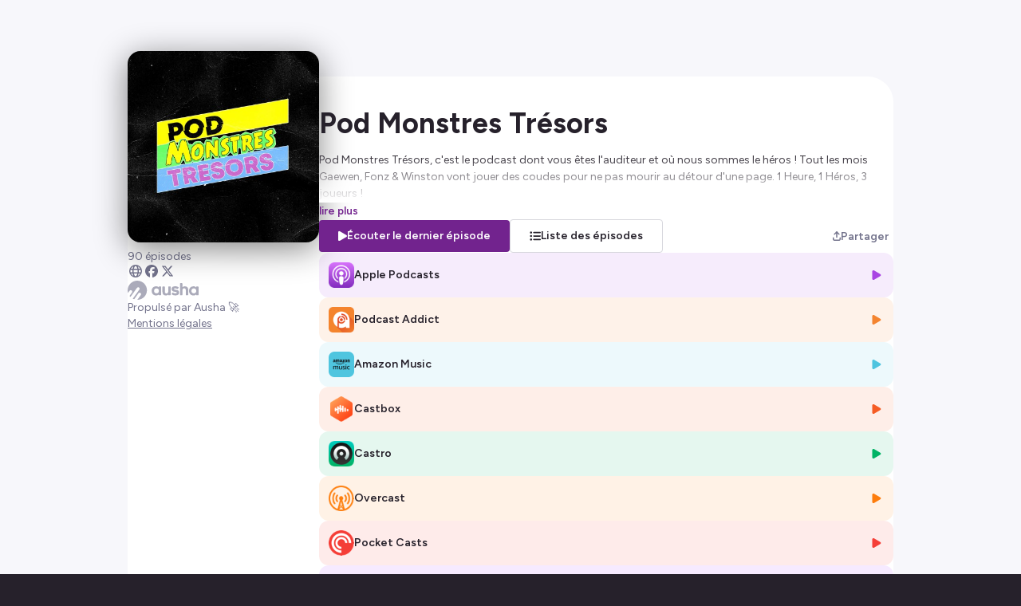

--- FILE ---
content_type: text/html; charset=utf-8
request_url: https://smartlink.ausha.co/pod-monstres-tresors
body_size: 13345
content:
<!DOCTYPE html><html lang="fr"><head><meta charSet="utf-8"/><meta name="viewport" content="width=device-width,initial-scale=1"/><title>Pod Monstres Trésors</title><meta name="description" content="Pod Monstres Trésors, c&#x27;est le podcast dont vous êtes l&#x27;auditeur et où nous sommes le héros ! 
Tout les mois Gaewen, Fonz &amp; Winston vont jouer des coudes pour ne pas mourir au détour d&#x27;une page. 1 Heure, 1 Héros, 3 joueurs !
Hébergé par Ausha. Visitez ausha.co/fr/politique-de-confidentialite pour plus d&#x27;informations."/><meta name="author" content="Ausha"/><link rel="icon" href="https://image.ausha.co/g2lZxcQciTXLsHPud4wP3OkqBl3b8mHuB0sBZwsW_400x400.jpeg"/><link rel="alternate" type="application/rss+xml" title="Pod Monstres Trésors" href="https://feed.ausha.co/yv3gTmPRpe9b"/><meta name="twitter:card" content="summary_large_image"/><meta property="og:url" content="https://smartlink.ausha.co/pod-monstres-tresors"/><meta property="og:title" content="Pod Monstres Trésors"/><meta property="og:site_name" content="Pod Monstres Trésors"/><meta property="og:description" content="Pod Monstres Trésors, c&#x27;est le podcast dont vous êtes l&#x27;auditeur et où nous sommes le héros ! 
Tout les mois Gaewen, Fonz &amp; Winston vont jouer des coudes pour ne pas mourir au détour d&#x27;une page. 1 Heure, 1 Héros, 3 joueurs !
Hébergé par Ausha. Visitez ausha.co/fr/politique-de-confidentialite pour plus d&#x27;informations."/><meta property="og:image" content="https://image.ausha.co/g2lZxcQciTXLsHPud4wP3OkqBl3b8mHuB0sBZwsW_400x400.jpeg"/><link rel="preload" href="https://image.ausha.co/g2lZxcQciTXLsHPud4wP3OkqBl3b8mHuB0sBZwsW_400x400.jpeg" as="image" fetchPriority="high"/><meta name="next-head-count" content="14"/><link rel="preload" href="/_next/static/media/de42cfb9a3b980ae-s.p.woff2" as="font" type="font/woff2" crossorigin="anonymous" data-next-font="size-adjust"/><link rel="preload" href="/_next/static/css/11ddb213b66a92bc.css" as="style"/><link rel="stylesheet" href="/_next/static/css/11ddb213b66a92bc.css" data-n-g=""/><noscript data-n-css=""></noscript><script defer="" nomodule="" src="/_next/static/chunks/polyfills-78c92fac7aa8fdd8.js"></script><script src="/_next/static/chunks/webpack-0cfe413c646db377.js" defer=""></script><script src="/_next/static/chunks/framework-595285267b5e2c7d.js" defer=""></script><script src="/_next/static/chunks/main-80f10fc153f686c9.js" defer=""></script><script src="/_next/static/chunks/pages/_app-cc12d2e876a34d84.js" defer=""></script><script src="/_next/static/chunks/7dcf9772-689c6f0774e3560e.js" defer=""></script><script src="/_next/static/chunks/4db5f4ac-c094eaa85637047e.js" defer=""></script><script src="/_next/static/chunks/2cca2479-8b8237ba58a12aaf.js" defer=""></script><script src="/_next/static/chunks/248-1afee7552313a3aa.js" defer=""></script><script src="/_next/static/chunks/790-90492110557f23ae.js" defer=""></script><script src="/_next/static/chunks/pages/%5BshowSlug%5D-ec978e4924e90046.js" defer=""></script><script src="/_next/static/qrEr86EZSsPZ0tBRveP0J/_buildManifest.js" defer=""></script><script src="/_next/static/qrEr86EZSsPZ0tBRveP0J/_ssgManifest.js" defer=""></script><style data-styled="" data-styled-version="5.3.11">#__next{height:100%;}/*!sc*/
body{background-color:#26212B;color:#26212B;overflow-x:hidden;font-size:0.875rem;}/*!sc*/
data-styled.g1[id="sc-global-eKEqYI1"]{content:"sc-global-eKEqYI1,"}/*!sc*/
.hGRvsU{position:fixed;top:0;left:0;width:100vw;height:100vh;overflow:hidden;background-color:#f7f7fb;z-index:0;}/*!sc*/
data-styled.g2[id="sc-3750e1b7-0"]{content:"hGRvsU,"}/*!sc*/
.cWQyaR{position:relative;border-radius:16px;height:150px;width:150px;-webkit-transition-duration:300ms;transition-duration:300ms;-webkit-transition-property:width,height;transition-property:width,height;-webkit-transition-timing-function:ease-in-out;transition-timing-function:ease-in-out;margin-inline:auto;}/*!sc*/
@media (min-width:34.375rem){.cWQyaR{height:240px;width:240px;}}/*!sc*/
data-styled.g3[id="sc-9ec063e6-0"]{content:"cWQyaR,"}/*!sc*/
.jForpj{position:relative;-webkit-transform:translateY(-15%);-ms-transform:translateY(-15%);transform:translateY(-15%);}/*!sc*/
.jForpj::before{content:'';border-radius:16px;height:150px;width:150px;position:absolute;left:50%;background-image:url(https://image.ausha.co/g2lZxcQciTXLsHPud4wP3OkqBl3b8mHuB0sBZwsW_400x400.jpeg);background-size:cover;-webkit-filter:blur(20px);filter:blur(20px);opacity:0.5;-webkit-transform:translate(-50%,8px);-ms-transform:translate(-50%,8px);transform:translate(-50%,8px);}/*!sc*/
@media (min-width:34.375rem){.jForpj::before{height:240px;width:240px;}}/*!sc*/
@media (max-width:34.375rem){}/*!sc*/
@media (min-width:34.375rem){.jForpj{-webkit-transform:translateY(-2rem);-ms-transform:translateY(-2rem);transform:translateY(-2rem);}}/*!sc*/
data-styled.g4[id="sc-5a46e695-0"]{content:"jForpj,"}/*!sc*/
.gbGYEV{display:-webkit-box;display:-webkit-flex;display:-ms-flexbox;display:flex;-webkit-flex-direction:column;-ms-flex-direction:column;flex-direction:column;-webkit-flex-wrap:wrap;-ms-flex-wrap:wrap;flex-wrap:wrap;gap:0.5rem;width:100%;-webkit-box-pack:center;-webkit-justify-content:center;-ms-flex-pack:center;justify-content:center;list-style:none;max-width:min(1160px,100%);padding:0;}/*!sc*/
@media (min-width:34.375rem){.gbGYEV{-webkit-align-self:start;-ms-flex-item-align:start;align-self:start;padding-block:1rem;}}/*!sc*/
data-styled.g5[id="sc-cdc5d408-0"]{content:"gbGYEV,"}/*!sc*/
.eYKhmT{-webkit-transisition-duration:0.3s;transisition-duration:0.3s;-webkit-align-items:center;-webkit-box-align:center;-ms-flex-align:center;align-items:center;background-color:#72238e;border-radius:4px;color:#FFFFFF;display:-webkit-box;display:-webkit-flex;display:-ms-flexbox;display:flex;-webkit-flex-direction:row;-ms-flex-direction:row;flex-direction:row;font-size:0.875rem;font-weight:600;-webkit-column-gap:0.5rem;column-gap:0.5rem;-webkit-box-pack:center;-webkit-justify-content:center;-ms-flex-pack:center;justify-content:center;line-height:1.25rem;padding:0.625rem 1.5rem;text-align:center;-webkit-text-decoration:none;text-decoration:none;-webkit-transition:-webkit-transform 300ms ease-in-out;-webkit-transition:transform 300ms ease-in-out;transition:transform 300ms ease-in-out;}/*!sc*/
.eYKhmT svg{fill:#FFFFFF;}/*!sc*/
@media (max-width:34.375rem){.eYKhmT{width:100%;}}/*!sc*/
.eYKhmT:hover{-webkit-transisition-duration:0.3s;transisition-duration:0.3s;opacity:0.7;}/*!sc*/
.gnpyH{-webkit-transisition-duration:0.3s;transisition-duration:0.3s;-webkit-align-items:center;-webkit-box-align:center;-ms-flex-align:center;align-items:center;border-radius:4px;color:#FFFFFF;display:-webkit-box;display:-webkit-flex;display:-ms-flexbox;display:flex;-webkit-flex-direction:row;-ms-flex-direction:row;flex-direction:row;font-size:0.875rem;font-weight:600;-webkit-column-gap:0.5rem;column-gap:0.5rem;-webkit-box-pack:center;-webkit-justify-content:center;-ms-flex-pack:center;justify-content:center;line-height:1.25rem;padding:0.625rem 1.5rem;text-align:center;-webkit-text-decoration:none;text-decoration:none;-webkit-transition:-webkit-transform 300ms ease-in-out;-webkit-transition:transform 300ms ease-in-out;transition:transform 300ms ease-in-out;background-color:#FFFFFF;color:#26212B;border:1px solid #D7D7DD;}/*!sc*/
.gnpyH svg{fill:#FFFFFF;}/*!sc*/
.gnpyH svg{fill:#26212B;}/*!sc*/
@media (max-width:34.375rem){.gnpyH{width:100%;}}/*!sc*/
.gnpyH:hover{-webkit-transisition-duration:0.3s;transisition-duration:0.3s;opacity:0.7;}/*!sc*/
data-styled.g7[id="sc-79da9a0d-0"]{content:"eYKhmT,gnpyH,"}/*!sc*/
.jSuATE{display:-webkit-box;display:-webkit-flex;display:-ms-flexbox;display:flex;-webkit-flex-direction:column;-ms-flex-direction:column;flex-direction:column;row-gap:0.75rem;width:100%;padding:0;}/*!sc*/
data-styled.g8[id="sc-99487c9a-0"]{content:"jSuATE,"}/*!sc*/
.fGgjLy{width:100%;height:auto;color:#26212B;font-size:14px;font-weight:400;max-width:min(1160px,100%);}/*!sc*/
data-styled.g12[id="sc-695c47f1-0"]{content:"fGgjLy,"}/*!sc*/
.kdTPQx{position:relative;width:100%;height:auto;height:4rem;overflow:hidden;}/*!sc*/
.kdTPQx::after{content:'';position:absolute;top:0;left:0;display:block;height:100%;width:100%;background:linear-gradient( 0deg, hsl(0 100% 100% / 1) 0%, hsl(0 100% 100% / 0) 100% );}/*!sc*/
data-styled.g13[id="sc-695c47f1-1"]{content:"kdTPQx,"}/*!sc*/
.dRNWAA{display:inline;background:none;border:none;padding:0;font-size:0.85rem;color:#72238e;line-height:1rem;cursor:pointer;font-weight:600;}/*!sc*/
.dRNWAA:hover{-webkit-text-decoration:underline;text-decoration:underline;}/*!sc*/
data-styled.g14[id="sc-695c47f1-2"]{content:"dRNWAA,"}/*!sc*/
.dFPoWN{-webkit-box-flex:0;-webkit-flex-grow:0;-ms-flex-positive:0;flex-grow:0;-webkit-flex-shrink:0;-ms-flex-negative:0;flex-shrink:0;-webkit-flex-basis:240px;-ms-flex-preferred-size:240px;flex-basis:240px;display:-webkit-box;display:-webkit-flex;display:-ms-flexbox;display:flex;-webkit-flex-direction:column;-ms-flex-direction:column;flex-direction:column;row-gap:1rem;}/*!sc*/
data-styled.g20[id="sc-f5f3e476-0"]{content:"dFPoWN,"}/*!sc*/
.cymTef{position:relative;-webkit-box-flex:1;-webkit-flex-grow:1;-ms-flex-positive:1;flex-grow:1;display:-webkit-box;display:-webkit-flex;display:-ms-flexbox;display:flex;-webkit-flex-direction:column;-ms-flex-direction:column;flex-direction:column;row-gap:2rem;}/*!sc*/
data-styled.g21[id="sc-5d6825cd-0"]{content:"cymTef,"}/*!sc*/
.dkdiQi{-webkit-transition-duration:0.2s;transition-duration:0.2s;display:-webkit-box;display:-webkit-flex;display:-ms-flexbox;display:flex;-webkit-align-items:center;-webkit-box-align:center;-ms-flex-align:center;align-items:center;-webkit-box-pack:justify;-webkit-justify-content:space-between;-ms-flex-pack:justify;justify-content:space-between;-webkit-column-gap:0.75rem;column-gap:0.75rem;width:100%;background-color:hsl(278 74% 58% / 0.1);border-radius:12px;padding:0.75rem;cursor:pointer;line-height:20px;color:inherit;-webkit-text-decoration:none;text-decoration:none;}/*!sc*/
.dkdiQi:hover{-webkit-transition-duration:0.2s;transition-duration:0.2s;background-color:hsl(278 74% 58% / 0.15);}/*!sc*/
.hKcBzm{-webkit-transition-duration:0.2s;transition-duration:0.2s;display:-webkit-box;display:-webkit-flex;display:-ms-flexbox;display:flex;-webkit-align-items:center;-webkit-box-align:center;-ms-flex-align:center;align-items:center;-webkit-box-pack:justify;-webkit-justify-content:space-between;-ms-flex-pack:justify;justify-content:space-between;-webkit-column-gap:0.75rem;column-gap:0.75rem;width:100%;background-color:hsl(26 90% 57% / 0.1);border-radius:12px;padding:0.75rem;cursor:pointer;line-height:20px;color:inherit;-webkit-text-decoration:none;text-decoration:none;}/*!sc*/
.hKcBzm:hover{-webkit-transition-duration:0.2s;transition-duration:0.2s;background-color:hsl(26 90% 57% / 0.15);}/*!sc*/
.goEOnS{-webkit-transition-duration:0.2s;transition-duration:0.2s;display:-webkit-box;display:-webkit-flex;display:-ms-flexbox;display:flex;-webkit-align-items:center;-webkit-box-align:center;-ms-flex-align:center;align-items:center;-webkit-box-pack:justify;-webkit-justify-content:space-between;-ms-flex-pack:justify;justify-content:space-between;-webkit-column-gap:0.75rem;column-gap:0.75rem;width:100%;background-color:hsl(191 69% 59% / 0.1);border-radius:12px;padding:0.75rem;cursor:pointer;line-height:20px;color:inherit;-webkit-text-decoration:none;text-decoration:none;}/*!sc*/
.goEOnS:hover{-webkit-transition-duration:0.2s;transition-duration:0.2s;background-color:hsl(191 69% 59% / 0.15);}/*!sc*/
.pLxuq{-webkit-transition-duration:0.2s;transition-duration:0.2s;display:-webkit-box;display:-webkit-flex;display:-ms-flexbox;display:flex;-webkit-align-items:center;-webkit-box-align:center;-ms-flex-align:center;align-items:center;-webkit-box-pack:justify;-webkit-justify-content:space-between;-ms-flex-pack:justify;justify-content:space-between;-webkit-column-gap:0.75rem;column-gap:0.75rem;width:100%;background-color:hsl(16 91% 55% / 0.1);border-radius:12px;padding:0.75rem;cursor:pointer;line-height:20px;color:inherit;-webkit-text-decoration:none;text-decoration:none;}/*!sc*/
.pLxuq:hover{-webkit-transition-duration:0.2s;transition-duration:0.2s;background-color:hsl(16 91% 55% / 0.15);}/*!sc*/
.cpEMhe{-webkit-transition-duration:0.2s;transition-duration:0.2s;display:-webkit-box;display:-webkit-flex;display:-ms-flexbox;display:flex;-webkit-align-items:center;-webkit-box-align:center;-ms-flex-align:center;align-items:center;-webkit-box-pack:justify;-webkit-justify-content:space-between;-ms-flex-pack:justify;justify-content:space-between;-webkit-column-gap:0.75rem;column-gap:0.75rem;width:100%;background-color:hsl(154 100% 35% / 0.1);border-radius:12px;padding:0.75rem;cursor:pointer;line-height:20px;color:inherit;-webkit-text-decoration:none;text-decoration:none;}/*!sc*/
.cpEMhe:hover{-webkit-transition-duration:0.2s;transition-duration:0.2s;background-color:hsl(154 100% 35% / 0.15);}/*!sc*/
.dZiZJK{-webkit-transition-duration:0.2s;transition-duration:0.2s;display:-webkit-box;display:-webkit-flex;display:-ms-flexbox;display:flex;-webkit-align-items:center;-webkit-box-align:center;-ms-flex-align:center;align-items:center;-webkit-box-pack:justify;-webkit-justify-content:space-between;-ms-flex-pack:justify;justify-content:space-between;-webkit-column-gap:0.75rem;column-gap:0.75rem;width:100%;background-color:hsl(28 98% 52% / 0.1);border-radius:12px;padding:0.75rem;cursor:pointer;line-height:20px;color:inherit;-webkit-text-decoration:none;text-decoration:none;}/*!sc*/
.dZiZJK:hover{-webkit-transition-duration:0.2s;transition-duration:0.2s;background-color:hsl(28 98% 52% / 0.15);}/*!sc*/
.jgEfrm{-webkit-transition-duration:0.2s;transition-duration:0.2s;display:-webkit-box;display:-webkit-flex;display:-ms-flexbox;display:flex;-webkit-align-items:center;-webkit-box-align:center;-ms-flex-align:center;align-items:center;-webkit-box-pack:justify;-webkit-justify-content:space-between;-ms-flex-pack:justify;justify-content:space-between;-webkit-column-gap:0.75rem;column-gap:0.75rem;width:100%;background-color:hsl(2 90% 59% / 0.1);border-radius:12px;padding:0.75rem;cursor:pointer;line-height:20px;color:inherit;-webkit-text-decoration:none;text-decoration:none;}/*!sc*/
.jgEfrm:hover{-webkit-transition-duration:0.2s;transition-duration:0.2s;background-color:hsl(2 90% 59% / 0.15);}/*!sc*/
.gYsjKW{-webkit-transition-duration:0.2s;transition-duration:0.2s;display:-webkit-box;display:-webkit-flex;display:-ms-flexbox;display:flex;-webkit-align-items:center;-webkit-box-align:center;-ms-flex-align:center;align-items:center;-webkit-box-pack:justify;-webkit-justify-content:space-between;-ms-flex-pack:justify;justify-content:space-between;-webkit-column-gap:0.75rem;column-gap:0.75rem;width:100%;background-color:hsl(272 100% 61% / 0.1);border-radius:12px;padding:0.75rem;cursor:pointer;line-height:20px;color:inherit;-webkit-text-decoration:none;text-decoration:none;}/*!sc*/
.gYsjKW:hover{-webkit-transition-duration:0.2s;transition-duration:0.2s;background-color:hsl(272 100% 61% / 0.15);}/*!sc*/
data-styled.g22[id="sc-2015ffd3-0"]{content:"dkdiQi,hKcBzm,goEOnS,pLxuq,cpEMhe,dZiZJK,jgEfrm,gYsjKW,"}/*!sc*/
.gAjuoC{display:-webkit-box;display:-webkit-flex;display:-ms-flexbox;display:flex;-webkit-align-items:center;-webkit-box-align:center;-ms-flex-align:center;align-items:center;-webkit-column-gap:0.75rem;column-gap:0.75rem;}/*!sc*/
.gAjuoC span{font-weight:600;}/*!sc*/
data-styled.g23[id="sc-2015ffd3-1"]{content:"gAjuoC,"}/*!sc*/
.fnQBsT{width:32px;height:auto;}/*!sc*/
data-styled.g24[id="sc-2015ffd3-2"]{content:"fnQBsT,"}/*!sc*/
.dzwsPF{font-size:0.9rem;color:hsl(278 74% 58% / 1);}/*!sc*/
.elBoBZ{font-size:0.9rem;color:hsl(26 90% 57% / 1);}/*!sc*/
.crIlQI{font-size:0.9rem;color:hsl(191 69% 59% / 1);}/*!sc*/
.fmRmcN{font-size:0.9rem;color:hsl(16 91% 55% / 1);}/*!sc*/
.cAHoop{font-size:0.9rem;color:hsl(154 100% 35% / 1);}/*!sc*/
.bQJZqC{font-size:0.9rem;color:hsl(28 98% 52% / 1);}/*!sc*/
.gtrqvt{font-size:0.9rem;color:hsl(2 90% 59% / 1);}/*!sc*/
.kBwjbD{font-size:0.9rem;color:hsl(272 100% 61% / 1);}/*!sc*/
data-styled.g25[id="sc-2015ffd3-3"]{content:"dzwsPF,elBoBZ,crIlQI,fmRmcN,cAHoop,bQJZqC,gtrqvt,kBwjbD,"}/*!sc*/
.liMcGo{-webkit-transition-duration:0.2s;transition-duration:0.2s;display:-webkit-box;display:-webkit-flex;display:-ms-flexbox;display:flex;-webkit-align-items:center;-webkit-box-align:center;-ms-flex-align:center;align-items:center;-webkit-box-pack:center;-webkit-justify-content:center;-ms-flex-pack:center;justify-content:center;-webkit-column-gap:0.35rem;column-gap:0.35rem;font-size:0.875rem;border:none;cursor:pointer;color:#73738C;font-weight:600;background:none;position:static;-webkit-flex-shrink:0;-ms-flex-negative:0;flex-shrink:0;-webkit-box-flex:0;-webkit-flex-grow:0;-ms-flex-positive:0;flex-grow:0;}/*!sc*/
.liMcGo:hover{-webkit-transition-duration:0.2s;transition-duration:0.2s;color:#72238e;}/*!sc*/
@media (max-width:34.375rem){.liMcGo{position:static;margin-top:2rem;}.liMcGo span{display:none;}}/*!sc*/
data-styled.g37[id="sc-b1396bfa-0"]{content:"liMcGo,"}/*!sc*/
.iSpWzT{font-size:0.7rem;}/*!sc*/
data-styled.g38[id="sc-b1396bfa-1"]{content:"iSpWzT,"}/*!sc*/
.eAWUkJ{grid-area:socialLinks;display:-webkit-box;display:-webkit-flex;display:-ms-flexbox;display:flex;-webkit-flex-wrap:wrap;-ms-flex-wrap:wrap;flex-wrap:wrap;gap:1.5rem;}/*!sc*/
@media (max-width:34.375rem){.eAWUkJ{-webkit-box-pack:center;-webkit-justify-content:center;-ms-flex-pack:center;justify-content:center;margin-top:2rem;}}/*!sc*/
@media (min-width:34.375rem){.eAWUkJ{gap:1rem;}}/*!sc*/
data-styled.g41[id="sc-4508b294-0"]{content:"eAWUkJ,"}/*!sc*/
.jyXiCO{-webkit-transition-duration:0.3s;transition-duration:0.3s;width:24px;height:auto;}/*!sc*/
@media (min-width:34.375rem){.jyXiCO{width:1rem;}}/*!sc*/
data-styled.g43[id="sc-4508b294-2"]{content:"jyXiCO,"}/*!sc*/
.jyAOQm{font-size:1rem;color:#73738C;}/*!sc*/
.jyAOQm:hover{-webkit-transition-duration:0.3s;transition-duration:0.3s;color:#72238e;}/*!sc*/
data-styled.g44[id="sc-4508b294-3"]{content:"jyAOQm,"}/*!sc*/
.cKctoT{background-color:#26212B;color:#FFFFFF;padding:0.5rem;border-radius:0.5rem;font-size:0.75rem;font-weight:600;max-width:20rem;text-align:center;}/*!sc*/
data-styled.g50[id="sc-6a45e1c8-0"]{content:"cKctoT,"}/*!sc*/
.govNfV{-webkit-transition:0.4s ease-out;transition:0.4s ease-out;fill:#ABABBA;height:24px;width:auto;cursor:pointer;}/*!sc*/
.govNfV:hover{-webkit-transition:0.4s ease-out;transition:0.4s ease-out;fill:url(#aushaGradient);}/*!sc*/
data-styled.g52[id="sc-d4de2b1a-0"]{content:"govNfV,"}/*!sc*/
.fYmNyo{display:-webkit-box;display:-webkit-flex;display:-ms-flexbox;display:flex;-webkit-flex-direction:column;-ms-flex-direction:column;flex-direction:column;-webkit-align-items:center;-webkit-box-align:center;-ms-flex-align:center;align-items:center;-webkit-box-pack:center;-webkit-justify-content:center;-ms-flex-pack:center;justify-content:center;row-gap:0.5rem;}/*!sc*/
@media (min-width:34.375rem){.fYmNyo{-webkit-box-pack:justify;-webkit-justify-content:space-between;-ms-flex-pack:justify;justify-content:space-between;-webkit-align-items:flex-start;-webkit-box-align:flex-start;-ms-flex-align:flex-start;align-items:flex-start;}}/*!sc*/
data-styled.g53[id="sc-d4de2b1a-1"]{content:"fYmNyo,"}/*!sc*/
.eaLBHf{background:#FFFFFF;color:#73738C;font-size:0.875rem;line-height:1.25rem;text-align:center;}/*!sc*/
.eaLBHf a{color:inherit;}/*!sc*/
data-styled.g54[id="sc-d4de2b1a-2"]{content:"eaLBHf,"}/*!sc*/
.hByMrh{-webkit-text-decoration:none;text-decoration:none;display:-webkit-box;display:-webkit-flex;display:-ms-flexbox;display:flex;-webkit-flex-direction:column;-ms-flex-direction:column;flex-direction:column;row-gap:0.5rem;}/*!sc*/
@media (min-width:34.375rem){.hByMrh{-webkit-align-items:flex-start;-webkit-box-align:flex-start;-ms-flex-align:flex-start;align-items:flex-start;}}/*!sc*/
data-styled.g56[id="sc-d4de2b1a-4"]{content:"hByMrh,"}/*!sc*/
.jMsGIP{grid-area:action;display:-webkit-box;display:-webkit-flex;display:-ms-flexbox;display:flex;-webkit-flex-direction:column;-ms-flex-direction:column;flex-direction:column;-webkit-flex-wrap:wrap;-ms-flex-wrap:wrap;flex-wrap:wrap;row-gap:0.5rem;-webkit-column-gap:1rem;column-gap:1rem;width:100%;}/*!sc*/
.jMsGIP > *,.jMsGIP a{width:100%;}/*!sc*/
@media (max-width:34.375rem){.jMsGIP{margin-block:2rem;}}/*!sc*/
@media (min-width:54.375rem){.jMsGIP{-webkit-align-items:center;-webkit-box-align:center;-ms-flex-align:center;align-items:center;-webkit-flex-direction:row;-ms-flex-direction:row;flex-direction:row;-webkit-box-pack:justify;-webkit-justify-content:space-between;-ms-flex-pack:justify;justify-content:space-between;}.jMsGIP > *,.jMsGIP a{width:-webkit-max-content;width:-moz-max-content;width:max-content;}}/*!sc*/
@media only screen and (min-device-width:34.375rem) and (max-device-width:54.375rem) and (orientation:landscape){.jMsGIP > *,.jMsGIP a{width:100%;}}/*!sc*/
data-styled.g77[id="sc-216edefa-0"]{content:"jMsGIP,"}/*!sc*/
.eOsLFP{display:-webkit-box;display:-webkit-flex;display:-ms-flexbox;display:flex;-webkit-flex-direction:column;-ms-flex-direction:column;flex-direction:column;row-gap:0.5rem;-webkit-column-gap:1rem;column-gap:1rem;}/*!sc*/
@media (min-width:54.375rem){.eOsLFP{-webkit-align-items:center;-webkit-box-align:center;-ms-flex-align:center;align-items:center;-webkit-flex-direction:row;-ms-flex-direction:row;flex-direction:row;}}/*!sc*/
@media only screen and (min-device-width:34.375rem) and (max-device-width:54.375rem) and (orientation:landscape){.eOsLFP{-webkit-flex-direction:column;-ms-flex-direction:column;flex-direction:column;}.eOsLFP > *{width:100%;}}/*!sc*/
data-styled.g78[id="sc-bbb23ca4-0"]{content:"eOsLFP,"}/*!sc*/
.disTuy{color:#26212B;font-size:1.5rem;font-weight:700;-webkit-hyphens:auto;-moz-hyphens:auto;-ms-hyphens:auto;hyphens:auto;max-width:min(1160px,100%);overflow-wrap:break-word;text-align:center;margin-bottom:0.5rem;}/*!sc*/
@media (min-width:34.375rem){.disTuy{font-size:2.25rem;margin-top:2rem;text-align:left;}}/*!sc*/
data-styled.g79[id="sc-72fe29f8-0"]{content:"disTuy,"}/*!sc*/
.jQCdye{grid-area:stats;display:-webkit-inline-box;display:-webkit-inline-flex;display:-ms-inline-flexbox;display:inline-flex;-webkit-align-items:center;-webkit-box-align:center;-ms-flex-align:center;align-items:center;-webkit-column-gap:0.5rem;column-gap:0.5rem;color:#26212B;font-size:14px;font-weight:400;height:1.2rem;}/*!sc*/
@media (max-width:34.375rem){.jQCdye{margin-block:0.5rem;}}/*!sc*/
@media (min-width:34.375rem){.jQCdye{margin-top:-1.5rem;}}/*!sc*/
data-styled.g80[id="sc-36143479-0"]{content:"jQCdye,"}/*!sc*/
.fasCSY{color:#73738C;}/*!sc*/
data-styled.g81[id="sc-36143479-1"]{content:"fasCSY,"}/*!sc*/
.bWwxmq{width:100%;max-width:960px;min-height:30rem;background:#FFFFFF;border-radius:32px 32px 0 0;padding-inline:2rem;padding-bottom:2rem;display:-webkit-box;display:-webkit-flex;display:-ms-flexbox;display:flex;-webkit-column-gap:2rem;column-gap:2rem;z-index:1;-webkit-align-self:stretch;-ms-flex-item-align:stretch;align-self:stretch;}/*!sc*/
@media (max-width:34.375rem){.bWwxmq{display:none;}}/*!sc*/
data-styled.g89[id="sc-e15efda7-0"]{content:"bWwxmq,"}/*!sc*/
.dLovQL{display:-webkit-box;display:-webkit-flex;display:-ms-flexbox;display:flex;-webkit-align-items:flex-start;-webkit-box-align:flex-start;-ms-flex-align:flex-start;align-items:flex-start;-webkit-box-pack:center;-webkit-justify-content:center;-ms-flex-pack:center;justify-content:center;width:100vw;min-height:100%;padding-top:6rem;padding-inline:1rem;}/*!sc*/
data-styled.g90[id="sc-67789e57-0"]{content:"dLovQL,"}/*!sc*/
</style></head><body><div id="__next"><main class="__className_2ca027" style="width:100%;height:100%"><div class="sc-67789e57-0 dLovQL"><div class="sc-3750e1b7-0 hGRvsU"></div><section class="sc-e15efda7-0 bWwxmq"><div class="sc-f5f3e476-0 dFPoWN"><picture src="https://image.ausha.co/g2lZxcQciTXLsHPud4wP3OkqBl3b8mHuB0sBZwsW_400x400.jpeg" class="sc-5a46e695-0 jForpj"><img alt="Show cover" fetchPriority="high" width="240" height="240" decoding="async" data-nimg="1" class="sc-9ec063e6-0 cWQyaR" style="color:transparent" src="https://image.ausha.co/g2lZxcQciTXLsHPud4wP3OkqBl3b8mHuB0sBZwsW_400x400.jpeg"/></picture><span class="sc-36143479-0 jQCdye"><span class="sc-36143479-1 fasCSY">0 épisodes</span></span><div class="sc-4508b294-0 eAWUkJ"><a href="http://audioactif.fr/podmonstrestresors/" target="_blank" class="sc-4508b294-1 bMUDNA"><svg aria-hidden="true" focusable="false" data-prefix="far" data-icon="globe" class="svg-inline--fa fa-globe fa-fw sc-4508b294-3 jyAOQm" role="img" xmlns="http://www.w3.org/2000/svg" viewBox="0 0 512 512" color="#72238e"><path fill="currentColor" d="M256 464c7.4 0 27-7.2 47.6-48.4c8.8-17.7 16.4-39.2 22-63.6H186.4c5.6 24.4 13.2 45.9 22 63.6C229 456.8 248.6 464 256 464zM178.5 304h155c1.6-15.3 2.5-31.4 2.5-48s-.9-32.7-2.5-48h-155c-1.6 15.3-2.5 31.4-2.5 48s.9 32.7 2.5 48zm7.9-144H325.6c-5.6-24.4-13.2-45.9-22-63.6C283 55.2 263.4 48 256 48s-27 7.2-47.6 48.4c-8.8 17.7-16.4 39.2-22 63.6zm195.3 48c1.5 15.5 2.2 31.6 2.2 48s-.8 32.5-2.2 48h76.7c3.6-15.4 5.6-31.5 5.6-48s-1.9-32.6-5.6-48H381.8zm58.8-48c-21.4-41.1-56.1-74.1-98.4-93.4c14.1 25.6 25.3 57.5 32.6 93.4h65.9zm-303.3 0c7.3-35.9 18.5-67.7 32.6-93.4c-42.3 19.3-77 52.3-98.4 93.4h65.9zM53.6 208c-3.6 15.4-5.6 31.5-5.6 48s1.9 32.6 5.6 48h76.7c-1.5-15.5-2.2-31.6-2.2-48s.8-32.5 2.2-48H53.6zM342.1 445.4c42.3-19.3 77-52.3 98.4-93.4H374.7c-7.3 35.9-18.5 67.7-32.6 93.4zm-172.2 0c-14.1-25.6-25.3-57.5-32.6-93.4H71.4c21.4 41.1 56.1 74.1 98.4 93.4zM256 512A256 256 0 1 1 256 0a256 256 0 1 1 0 512z"></path></svg></a><a href="https://www.facebook.com/Pod-Monstres-Tr%C3%A9sors-246937679266152/?eid=ARDYPnZs5_qsNkBoScRkVXVWVNEWHbU4YoTUD6cDBsPSEiZHw-TMgY1i23dDPQnwbQbuColv576bmIve" target="_blank" class="sc-4508b294-1 bMUDNA"><svg aria-hidden="true" focusable="false" data-prefix="fab" data-icon="facebook" class="svg-inline--fa fa-facebook fa-fw sc-4508b294-3 jyAOQm" role="img" xmlns="http://www.w3.org/2000/svg" viewBox="0 0 512 512" color="#72238e"><path fill="currentColor" d="M512 256C512 114.6 397.4 0 256 0S0 114.6 0 256C0 376 82.7 476.8 194.2 504.5V334.2H141.4V256h52.8V222.3c0-87.1 39.4-127.5 125-127.5c16.2 0 44.2 3.2 55.7 6.4V172c-6-.6-16.5-1-29.6-1c-42 0-58.2 15.9-58.2 57.2V256h83.6l-14.4 78.2H287V510.1C413.8 494.8 512 386.9 512 256h0z"></path></svg></a><a href="https://twitter.com/pmtlepodcast" target="_blank" class="sc-4508b294-1 bMUDNA"><svg aria-hidden="true" focusable="false" data-prefix="fab" data-icon="x-twitter" class="svg-inline--fa fa-x-twitter fa-fw sc-4508b294-3 jyAOQm" role="img" xmlns="http://www.w3.org/2000/svg" viewBox="0 0 512 512" color="#72238e"><path fill="currentColor" d="M389.2 48h70.6L305.6 224.2 487 464H345L233.7 318.6 106.5 464H35.8L200.7 275.5 26.8 48H172.4L272.9 180.9 389.2 48zM364.4 421.8h39.1L151.1 88h-42L364.4 421.8z"></path></svg></a></div><ul class="sc-cdc5d408-0 gbGYEV"></ul><footer class="sc-d4de2b1a-2 eaLBHf"><div class="sc-d4de2b1a-1 fYmNyo"><a href="https://fr.ausha.co/?utm_source=client_ausha&amp;utm_medium=referral&amp;utm_campaign=smartlink" target="_blank" rel="noreferrer" class="sc-d4de2b1a-4 hByMrh"><button type="button" class="react-aria-Button" style="background:none;border:none;padding:0" data-rac=""><svg width="236" height="64" viewBox="0 0 236 64" xmlns="http://www.w3.org/2000/svg" class="sc-d4de2b1a-0 govNfV"><path d="M0.120117 32.0383C0.120117 14.3329 14.4447 0 32.1397 0C49.8347 0 64.1593 14.3329 64.2359 31.9617C64.2359 49.6671 49.9879 64 32.2929 64L43.7832 47.9042C44.5492 46.8311 44.8556 45.6048 44.6258 44.3018C44.396 42.9988 43.7066 41.9257 42.6341 41.1593C40.4127 39.6263 37.4252 40.1629 35.8932 42.309L21.7218 62.2371C20.1132 61.7006 18.5812 61.0108 17.1257 60.2443L38.9573 29.6623C39.7233 28.5892 40.0297 27.3629 39.7999 26.0599C39.5701 24.7569 38.8806 23.6838 37.8082 22.9174C35.5868 21.3844 32.5993 21.921 31.0673 24.0671L9.38894 54.4958C8.31651 53.3461 7.24409 52.1964 6.32486 50.8934L14.5213 39.3198C15.2873 38.2467 15.5937 37.0204 15.3639 35.7174C15.1341 34.4144 14.4447 33.3413 13.3722 32.5749C12.2998 31.8084 11.0742 31.5018 9.77195 31.7317C8.46972 31.9617 7.39729 32.6515 6.63127 33.7246L1.42235 41.0826C0.579729 38.2467 0.120117 35.1808 0.120117 32.0383Z"></path><path d="M201.506 31.4659C201.506 27.327 200.51 24.1845 198.672 22.0384C196.834 19.8923 193.923 18.8192 189.939 18.8959C188.484 18.8959 187.105 19.2025 185.65 19.739C184.194 20.2755 183.045 21.042 182.049 22.0384V9.92823C182.049 9.46835 181.896 9.08511 181.59 8.77853C181.36 8.47194 180.977 8.31865 180.441 8.31865H175.691C175.232 8.31865 174.849 8.47194 174.542 8.77853C174.236 9.00847 174.083 9.3917 174.083 9.92823V47.1785C174.083 47.6384 174.236 48.0216 174.542 48.3282C174.772 48.6348 175.155 48.7881 175.691 48.7881H180.441C180.9 48.7881 181.283 48.6348 181.59 48.3282C181.896 48.0983 182.049 47.715 182.049 47.1785V33.2288C181.973 30.5462 182.509 28.5534 183.581 27.327C184.654 26.1007 186.033 25.4875 187.641 25.4875C189.403 25.4875 190.859 25.9474 191.854 26.9438C192.85 27.9402 193.386 29.3965 193.386 31.4659V47.2552C193.386 47.715 193.54 48.0983 193.846 48.4049C194.076 48.7115 194.459 48.8648 194.995 48.8648H199.898C200.357 48.8648 200.74 48.7115 201.047 48.4049C201.353 48.1749 201.506 47.7917 201.506 47.2552V31.4659Z"></path><path d="M146.812 45.876C146.353 45.5694 146.123 45.1862 146.123 44.7263C146.123 44.3431 146.276 44.0365 146.506 43.6533L148.804 40.5874C149.187 40.1275 149.57 39.8976 150.03 39.8976C150.413 39.8976 150.719 39.9742 151.026 40.1275C152.328 40.8173 153.707 41.4305 155.085 41.8137C156.541 42.2736 157.92 42.4269 159.222 42.4269C160.448 42.4269 161.443 42.197 162.209 41.6604C162.975 41.1239 163.435 40.5107 163.435 39.8209C163.435 39.1311 163.052 38.6712 162.286 38.288C161.574 37.9316 160.729 37.7741 159.629 37.5689L159.375 37.5215L157.69 37.2916C155.239 36.9083 153.324 36.4485 151.868 35.9119C150.413 35.3754 149.11 34.5323 147.961 33.3059C146.659 32.003 146.046 30.2401 146.046 28.0173C146.046 24.6449 147.272 22.2688 149.647 20.8125C152.021 19.3563 154.932 18.6664 158.149 18.6664C160.218 18.6664 162.133 18.8964 163.895 19.4329C165.656 19.9694 167.342 20.8125 169.027 21.8856C169.563 22.1922 169.793 22.5754 169.793 23.0353C169.793 23.3419 169.64 23.7251 169.333 24.1083L167.112 27.0976C166.729 27.5574 166.346 27.7874 165.886 27.7874C165.503 27.7874 165.197 27.7107 164.89 27.5574C162.439 26.2545 160.065 25.5646 157.92 25.5646C156.924 25.5646 156.081 25.7946 155.239 26.1778C154.473 26.561 154.013 27.0976 154.013 27.7874C154.013 28.5539 154.473 29.167 155.468 29.4736C156.464 29.8568 157.843 30.1634 159.528 30.3934C162.363 30.9299 164.507 31.3898 165.886 31.8497C167.265 32.3095 168.491 33.1527 169.563 34.3024C170.712 35.6054 171.248 37.4449 171.248 39.7443C171.248 42.8101 170.176 45.1862 168.108 46.8724C166.039 48.5586 163.052 49.3251 159.145 49.3251C154.549 49.555 150.413 48.3287 146.812 45.876Z"></path><path fill-rule="evenodd" clip-rule="evenodd" d="M103.609 47.2554C103.609 47.7153 103.763 48.0985 104.069 48.4051C104.375 48.7117 104.758 48.7883 105.141 48.865H109.814C110.274 48.865 110.657 48.7117 110.963 48.4051C111.27 48.1752 111.423 47.7919 111.423 47.2554V21.0422C111.423 20.5824 111.27 20.1991 110.963 19.8925C110.733 19.586 110.35 19.4327 109.814 19.4327H105.141C104.682 19.4327 104.299 19.586 103.992 19.8925C103.686 20.1225 103.533 20.5057 103.533 21.0422V22.4985C102.69 21.3488 101.464 20.5057 99.9324 19.8159C98.4004 19.1261 96.6386 18.8195 94.6469 18.8195C91.5829 18.8195 88.9784 19.5093 86.7569 20.889C84.5355 22.2686 82.8502 24.1081 81.6246 26.4075C80.4756 28.7069 79.8628 31.3129 79.8628 34.2255C79.8628 37.0614 80.4756 39.6674 81.6246 41.9668C82.7736 44.3428 84.5355 46.259 86.7569 47.562C89.055 48.865 91.6595 49.5548 94.6469 49.5548C96.562 49.5548 98.3238 49.1716 100.009 48.4818C101.694 47.7919 102.92 46.9488 103.609 45.9524V47.2554ZM95.9492 25.7943C98.3238 25.7943 100.315 26.5608 101.771 28.0937C103.226 29.6267 103.992 31.6195 103.916 34.1488C103.916 36.6782 103.226 38.7476 101.771 40.2039C100.315 41.6602 98.4004 42.4267 95.8726 42.4267C93.4979 42.4267 91.5829 41.6602 90.0508 40.1273C88.5954 38.5943 87.8294 36.6015 87.8294 34.1488C87.8294 31.6195 88.5954 29.6267 90.0508 28.0937C91.5062 26.5608 93.4979 25.7943 95.9492 25.7943Z"></path><path d="M115.635 21.1193V36.9085C115.635 45.263 119.542 49.4786 127.202 49.4786C128.734 49.4786 130.19 49.172 131.569 48.6355C132.947 48.099 134.096 47.3325 135.092 46.3361V47.2558C135.092 47.7157 135.245 48.099 135.552 48.4055C135.782 48.7121 136.165 48.8654 136.701 48.8654H141.527C141.986 48.8654 142.369 48.7121 142.676 48.4055C142.982 48.1756 143.135 47.7924 143.135 47.2558V21.1193C143.135 20.6594 142.982 20.2762 142.676 19.9696C142.446 19.663 142.063 19.5097 141.527 19.5097H136.701C136.241 19.5097 135.858 19.663 135.552 19.9696C135.245 20.1996 135.092 20.5828 135.092 21.1193V35.069C135.245 37.675 134.709 39.5912 133.637 40.8942C132.564 42.1972 131.186 42.8103 129.5 42.8103C127.662 42.8103 126.283 42.2738 125.287 41.354C124.291 40.4343 123.755 38.978 123.755 36.9085V21.1193C123.755 20.6594 123.602 20.2762 123.296 19.9696C123.066 19.663 122.683 19.5097 122.146 19.5097H117.244C116.784 19.5097 116.401 19.663 116.095 19.9696C115.789 20.1996 115.635 20.5828 115.635 21.1193Z"></path><path fill-rule="evenodd" clip-rule="evenodd" d="M228.317 48.4051C228.01 48.0985 227.857 47.7153 227.857 47.2554V45.9524C227.168 46.9488 225.942 47.7919 224.257 48.4818C222.572 49.1716 220.81 49.5548 218.895 49.5548C215.907 49.5548 213.303 48.865 211.005 47.562C208.783 46.259 207.021 44.3428 205.872 41.9668C204.723 39.6674 204.11 37.0614 204.11 34.2255C204.11 31.3129 204.723 28.7069 205.872 26.4075C207.098 24.1081 208.783 22.2686 211.005 20.889C213.226 19.5093 215.831 18.8195 218.895 18.8195C220.886 18.8195 222.648 19.1261 224.18 19.8159C225.712 20.5057 226.938 21.3488 227.78 22.4985V21.0422C227.78 20.5057 227.934 20.1225 228.24 19.8925C228.547 19.586 228.93 19.4327 229.389 19.4327H234.062C234.598 19.4327 234.981 19.586 235.211 19.8925C235.517 20.1991 235.67 20.5824 235.67 21.0422V47.2554C235.67 47.7919 235.517 48.1752 235.211 48.4051C234.904 48.7117 234.521 48.865 234.062 48.865H229.466C229.006 48.7883 228.623 48.7117 228.317 48.4051ZM225.942 28.0937C224.487 26.5608 222.495 25.7943 220.12 25.7943C217.669 25.7943 215.677 26.5608 214.222 28.0937C212.767 29.6267 212 31.6195 212 34.1488C212 36.6015 212.767 38.5943 214.222 40.1273C215.754 41.6602 217.669 42.4267 220.044 42.4267C222.572 42.4267 224.487 41.6602 225.942 40.2039C227.397 38.7476 228.087 36.6782 228.087 34.1488C228.164 31.6195 227.474 29.6267 225.942 28.0937Z"></path><defs><linearGradient id="aushaGradient" x1="6.20678" y1="10.4615" x2="55.661" y2="54.2094" gradientUnits="userSpaceOnUse"><stop stop-color="#C000F8"></stop><stop offset="1" stop-color="#3A24A5"></stop></linearGradient></defs></svg></button><p>Propulsé par Ausha 🚀</p></a><a href="https://fr.ausha.co/mentions-legales/" target="_blank" rel="noreferrer">Mentions légales</a></div></footer></div><main class="sc-5d6825cd-0 cymTef"><div><h1 class="sc-72fe29f8-0 disTuy">Pod Monstres Trésors</h1><div class="sc-695c47f1-0 fGgjLy"><div id="description" class="sc-695c47f1-1 kdTPQx">Pod Monstres Trésors, c'est le podcast dont vous êtes l'auditeur et où nous sommes le héros ! 
Tout les mois Gaewen, Fonz &amp; Winston vont jouer des coudes pour ne pas mourir au détour d'une page. 1 Heure, 1 Héros, 3 joueurs !<br/><p>Hébergé par Ausha. Visitez <a href="https://ausha.co/politique-de-confidentialite">ausha.co/politique-de-confidentialite</a> pour plus d'informations.</p></div><button type="button" color="#72238e" class="sc-695c47f1-2 dRNWAA">lire plus</button></div></div><div class="sc-216edefa-0 jMsGIP"><div class="sc-bbb23ca4-0 eOsLFP"><a backgroundColor="#72238e" class="sc-79da9a0d-0 eYKhmT" href="/pod-monstres-tresors/pod-monstres-tresors-hs6-choke"><svg aria-hidden="true" focusable="false" data-prefix="fas" data-icon="play" class="svg-inline--fa fa-play " role="img" xmlns="http://www.w3.org/2000/svg" viewBox="0 0 384 512"><path fill="currentColor" d="M73 39c-14.8-9.1-33.4-9.4-48.5-.9S0 62.6 0 80V432c0 17.4 9.4 33.4 24.5 41.9s33.7 8.1 48.5-.9L361 297c14.3-8.7 23-24.2 23-41s-8.7-32.2-23-41L73 39z"></path></svg>Écouter le dernier épisode</a><a href="https://podcast.ausha.co/pod-monstres-tresors" class="sc-79da9a0d-0 gnpyH"><svg aria-hidden="true" focusable="false" data-prefix="fas" data-icon="list-ul" class="svg-inline--fa fa-list-ul " role="img" xmlns="http://www.w3.org/2000/svg" viewBox="0 0 512 512"><path fill="currentColor" d="M64 144a48 48 0 1 0 0-96 48 48 0 1 0 0 96zM192 64c-17.7 0-32 14.3-32 32s14.3 32 32 32H480c17.7 0 32-14.3 32-32s-14.3-32-32-32H192zm0 160c-17.7 0-32 14.3-32 32s14.3 32 32 32H480c17.7 0 32-14.3 32-32s-14.3-32-32-32H192zm0 160c-17.7 0-32 14.3-32 32s14.3 32 32 32H480c17.7 0 32-14.3 32-32s-14.3-32-32-32H192zM64 464a48 48 0 1 0 0-96 48 48 0 1 0 0 96zm48-208a48 48 0 1 0 -96 0 48 48 0 1 0 96 0z"></path></svg>Liste des épisodes</a></div><button color="#72238e" class="sc-b1396bfa-0 liMcGo"><svg aria-hidden="true" focusable="false" data-prefix="fas" data-icon="arrow-up-from-bracket" class="svg-inline--fa fa-arrow-up-from-bracket sc-b1396bfa-1 iSpWzT" role="img" xmlns="http://www.w3.org/2000/svg" viewBox="0 0 448 512"><path fill="currentColor" d="M246.6 9.4c-12.5-12.5-32.8-12.5-45.3 0l-128 128c-12.5 12.5-12.5 32.8 0 45.3s32.8 12.5 45.3 0L192 109.3 192 320c0 17.7 14.3 32 32 32s32-14.3 32-32l0-210.7 73.4 73.4c12.5 12.5 32.8 12.5 45.3 0s12.5-32.8 0-45.3l-128-128zM64 352c0-17.7-14.3-32-32-32s-32 14.3-32 32l0 64c0 53 43 96 96 96l256 0c53 0 96-43 96-96l0-64c0-17.7-14.3-32-32-32s-32 14.3-32 32l0 64c0 17.7-14.3 32-32 32L96 448c-17.7 0-32-14.3-32-32l0-64z"></path></svg><span>Partager</span></button></div><div class="sc-99487c9a-0 jSuATE"><a href="https://podcasts.apple.com/us/podcast/pod-monstres-tr%C3%A9sors/id1426310391?uo=4" rel="noopener" target="_blank" color="278 74% 58%" class="sc-2015ffd3-0 dkdiQi"><div class="sc-2015ffd3-1 gAjuoC"><img alt="" loading="lazy" width="32" height="32" decoding="async" data-nimg="1" class="sc-2015ffd3-2 fnQBsT" style="color:transparent" src="/assets/listening-platforms/itunes.png"/><span>Apple Podcasts</span></div><svg aria-hidden="true" focusable="false" data-prefix="fas" data-icon="play" class="svg-inline--fa fa-play fa-fw sc-2015ffd3-3 dzwsPF" role="img" xmlns="http://www.w3.org/2000/svg" viewBox="0 0 384 512" color="278 74% 58%"><path fill="currentColor" d="M73 39c-14.8-9.1-33.4-9.4-48.5-.9S0 62.6 0 80V432c0 17.4 9.4 33.4 24.5 41.9s33.7 8.1 48.5-.9L361 297c14.3-8.7 23-24.2 23-41s-8.7-32.2-23-41L73 39z"></path></svg></a><a href="https://podplayer.net/?podId=2227960" rel="noopener" target="_blank" color="26 90% 57%" class="sc-2015ffd3-0 hKcBzm"><div class="sc-2015ffd3-1 gAjuoC"><img alt="" loading="lazy" width="32" height="32" decoding="async" data-nimg="1" class="sc-2015ffd3-2 fnQBsT" style="color:transparent" src="/assets/listening-platforms/podcast-addict.png"/><span>Podcast Addict</span></div><svg aria-hidden="true" focusable="false" data-prefix="fas" data-icon="play" class="svg-inline--fa fa-play fa-fw sc-2015ffd3-3 elBoBZ" role="img" xmlns="http://www.w3.org/2000/svg" viewBox="0 0 384 512" color="26 90% 57%"><path fill="currentColor" d="M73 39c-14.8-9.1-33.4-9.4-48.5-.9S0 62.6 0 80V432c0 17.4 9.4 33.4 24.5 41.9s33.7 8.1 48.5-.9L361 297c14.3-8.7 23-24.2 23-41s-8.7-32.2-23-41L73 39z"></path></svg></a><a href="https://music.amazon.com/podcasts/faf67461-979b-4a7c-81a9-818f0e4c55af" rel="noopener" target="_blank" color="191 69% 59%" class="sc-2015ffd3-0 goEOnS"><div class="sc-2015ffd3-1 gAjuoC"><img alt="" loading="lazy" width="32" height="32" decoding="async" data-nimg="1" class="sc-2015ffd3-2 fnQBsT" style="color:transparent" src="/assets/listening-platforms/amazon.png"/><span>Amazon Music</span></div><svg aria-hidden="true" focusable="false" data-prefix="fas" data-icon="play" class="svg-inline--fa fa-play fa-fw sc-2015ffd3-3 crIlQI" role="img" xmlns="http://www.w3.org/2000/svg" viewBox="0 0 384 512" color="191 69% 59%"><path fill="currentColor" d="M73 39c-14.8-9.1-33.4-9.4-48.5-.9S0 62.6 0 80V432c0 17.4 9.4 33.4 24.5 41.9s33.7 8.1 48.5-.9L361 297c14.3-8.7 23-24.2 23-41s-8.7-32.2-23-41L73 39z"></path></svg></a><a href="http://castbox.fm/vic/1426310391" rel="noopener" target="_blank" color="16 91% 55%" class="sc-2015ffd3-0 pLxuq"><div class="sc-2015ffd3-1 gAjuoC"><img alt="" loading="lazy" width="32" height="32" decoding="async" data-nimg="1" class="sc-2015ffd3-2 fnQBsT" style="color:transparent" src="/assets/listening-platforms/castbox.png"/><span>Castbox</span></div><svg aria-hidden="true" focusable="false" data-prefix="fas" data-icon="play" class="svg-inline--fa fa-play fa-fw sc-2015ffd3-3 fmRmcN" role="img" xmlns="http://www.w3.org/2000/svg" viewBox="0 0 384 512" color="16 91% 55%"><path fill="currentColor" d="M73 39c-14.8-9.1-33.4-9.4-48.5-.9S0 62.6 0 80V432c0 17.4 9.4 33.4 24.5 41.9s33.7 8.1 48.5-.9L361 297c14.3-8.7 23-24.2 23-41s-8.7-32.2-23-41L73 39z"></path></svg></a><a href="https://castro.fm/itunes/1426310391" rel="noopener" target="_blank" color="154 100% 35%" class="sc-2015ffd3-0 cpEMhe"><div class="sc-2015ffd3-1 gAjuoC"><img alt="" loading="lazy" width="32" height="32" decoding="async" data-nimg="1" class="sc-2015ffd3-2 fnQBsT" style="color:transparent" src="/assets/listening-platforms/castro.png"/><span>Castro</span></div><svg aria-hidden="true" focusable="false" data-prefix="fas" data-icon="play" class="svg-inline--fa fa-play fa-fw sc-2015ffd3-3 cAHoop" role="img" xmlns="http://www.w3.org/2000/svg" viewBox="0 0 384 512" color="154 100% 35%"><path fill="currentColor" d="M73 39c-14.8-9.1-33.4-9.4-48.5-.9S0 62.6 0 80V432c0 17.4 9.4 33.4 24.5 41.9s33.7 8.1 48.5-.9L361 297c14.3-8.7 23-24.2 23-41s-8.7-32.2-23-41L73 39z"></path></svg></a><a href="https://overcast.fm/itunes1426310391" rel="noopener" target="_blank" color="28 98% 52%" class="sc-2015ffd3-0 dZiZJK"><div class="sc-2015ffd3-1 gAjuoC"><img alt="" loading="lazy" width="32" height="32" decoding="async" data-nimg="1" class="sc-2015ffd3-2 fnQBsT" style="color:transparent" src="/assets/listening-platforms/overcast.png"/><span>Overcast</span></div><svg aria-hidden="true" focusable="false" data-prefix="fas" data-icon="play" class="svg-inline--fa fa-play fa-fw sc-2015ffd3-3 bQJZqC" role="img" xmlns="http://www.w3.org/2000/svg" viewBox="0 0 384 512" color="28 98% 52%"><path fill="currentColor" d="M73 39c-14.8-9.1-33.4-9.4-48.5-.9S0 62.6 0 80V432c0 17.4 9.4 33.4 24.5 41.9s33.7 8.1 48.5-.9L361 297c14.3-8.7 23-24.2 23-41s-8.7-32.2-23-41L73 39z"></path></svg></a><a href="http://pca.st/itunes/1426310391" rel="noopener" target="_blank" color="2 90% 59%" class="sc-2015ffd3-0 jgEfrm"><div class="sc-2015ffd3-1 gAjuoC"><img alt="" loading="lazy" width="32" height="32" decoding="async" data-nimg="1" class="sc-2015ffd3-2 fnQBsT" style="color:transparent" src="/assets/listening-platforms/pocket-casts.png"/><span>Pocket Casts</span></div><svg aria-hidden="true" focusable="false" data-prefix="fas" data-icon="play" class="svg-inline--fa fa-play fa-fw sc-2015ffd3-3 gtrqvt" role="img" xmlns="http://www.w3.org/2000/svg" viewBox="0 0 384 512" color="2 90% 59%"><path fill="currentColor" d="M73 39c-14.8-9.1-33.4-9.4-48.5-.9S0 62.6 0 80V432c0 17.4 9.4 33.4 24.5 41.9s33.7 8.1 48.5-.9L361 297c14.3-8.7 23-24.2 23-41s-8.7-32.2-23-41L73 39z"></path></svg></a><a href="https://www.deezer.com/show/5522887" rel="noopener" target="_blank" color="272 100% 61%" class="sc-2015ffd3-0 gYsjKW"><div class="sc-2015ffd3-1 gAjuoC"><img alt="" loading="lazy" width="32" height="32" decoding="async" data-nimg="1" class="sc-2015ffd3-2 fnQBsT" style="color:transparent" src="/assets/listening-platforms/deezer.png"/><span>Deezer</span></div><svg aria-hidden="true" focusable="false" data-prefix="fas" data-icon="play" class="svg-inline--fa fa-play fa-fw sc-2015ffd3-3 kBwjbD" role="img" xmlns="http://www.w3.org/2000/svg" viewBox="0 0 384 512" color="272 100% 61%"><path fill="currentColor" d="M73 39c-14.8-9.1-33.4-9.4-48.5-.9S0 62.6 0 80V432c0 17.4 9.4 33.4 24.5 41.9s33.7 8.1 48.5-.9L361 297c14.3-8.7 23-24.2 23-41s-8.7-32.2-23-41L73 39z"></path></svg></a></div></main></section></div></main></div><script id="__NEXT_DATA__" type="application/json">{"props":{"pageProps":{"show":{"can_comment":false,"channel_id":"BNkVcJ75ZVKo","cover_page_url":null,"cover_sl_url":null,"dark_logo_url":null,"description":"Pod Monstres Trésors, c'est le podcast dont vous êtes l'auditeur et où nous sommes le héros ! \nTout les mois Gaewen, Fonz \u0026 Winston vont jouer des coudes pour ne pas mourir au détour d'une page. 1 Heure, 1 Héros, 3 joueurs !\nHébergé par Ausha. Visitez ausha.co/fr/politique-de-confidentialite pour plus d'informations.","downloads_count":null,"favicon_url":null,"html_description":"Pod Monstres Trésors, c'est le podcast dont vous êtes l'auditeur et où nous sommes le héros ! \nTout les mois Gaewen, Fonz \u0026amp; Winston vont jouer des coudes pour ne pas mourir au détour d'une page. 1 Heure, 1 Héros, 3 joueurs !\u003cbr/\u003e\u003cp\u003eHébergé par Ausha. Visitez \u003ca href=\"https://ausha.co/politique-de-confidentialite\"\u003eausha.co/politique-de-confidentialite\u003c/a\u003e pour plus d'informations.\u003c/p\u003e","id":"yv3gTmPRpe9b","image_url":"https://image.ausha.co/g2lZxcQciTXLsHPud4wP3OkqBl3b8mHuB0sBZwsW_400x400.jpeg","is_freemium":false,"language_code":"fr","latest_podcast_slug":"pod-monstres-tresors-hs6-choke","light_logo_url":null,"logo_link":null,"name":"Pod Monstres Trésors","podcasts_count":90,"public_counts":false,"rss_link":"https://feed.ausha.co/yv3gTmPRpe9b","site_url":"https://podcast.ausha.co/pod-monstres-tresors","slug":"pod-monstres-tresors","smartlink_url":"https://smartlink.ausha.co/pod-monstres-tresors","subscribe":false,"type":"episodic","white_label":false,"language":{"data":{"code":"fr","name":"French","native_name":"Français"}},"listening_links":[{"key":"itunes","url":"https://podcasts.apple.com/us/podcast/pod-monstres-tr%C3%A9sors/id1426310391?uo=4","is_hidden":false,"position":1},{"key":"podcast_addict","url":"https://podplayer.net/?podId=2227960","is_hidden":false,"position":2},{"key":"amazon","url":"https://music.amazon.com/podcasts/faf67461-979b-4a7c-81a9-818f0e4c55af","is_hidden":false,"position":3},{"key":"castbox","url":"http://castbox.fm/vic/1426310391","is_hidden":false,"position":5},{"key":"castro","url":"https://castro.fm/itunes/1426310391","is_hidden":false,"position":6},{"key":"overcast","url":"https://overcast.fm/itunes1426310391","is_hidden":false,"position":7},{"key":"pocket_casts","url":"http://pca.st/itunes/1426310391","is_hidden":false,"position":8},{"key":"deezer","url":"https://www.deezer.com/show/5522887","is_hidden":false,"position":9}],"seasons":{"data":[{"number":1,"podcasts_count":15},{"number":2,"podcasts_count":6},{"number":3,"podcasts_count":13},{"number":4,"podcasts_count":10},{"number":5,"podcasts_count":9}]},"social_links":{"data":[{"key":"facebook","url":"https://www.facebook.com/Pod-Monstres-Tr%C3%A9sors-246937679266152/?eid=ARDYPnZs5_qsNkBoScRkVXVWVNEWHbU4YoTUD6cDBsPSEiZHw-TMgY1i23dDPQnwbQbuColv576bmIve"},{"key":"site","url":"http://audioactif.fr/podmonstrestresors/"},{"key":"twitter","url":"https://twitter.com/pmtlepodcast"}]}},"settings":{"color":"#72238e","created_at":"2021-11-05T09:42:31+00:00","display_transcript":true,"facebook_pixel":null,"featured_episode":{"data":null},"featured_episode_type":null,"google_analytics":null,"is_published":true,"is_smartlink_player_enabled":true,"is_smartlink_published":true,"linkedin_pixel":null,"matomo_analytics":null,"multi_show":true,"show_id":"yv3gTmPRpe9b","smartlink_accent_color":"#72238e","smartlink_background_color":"#f7f7fb","updated_at":"2021-11-05T09:42:31+00:00","recommendedShows":{"data":[]}},"callsToAction":[],"locale":"fr","_nextI18Next":{"initialI18nStore":{"fr":{"common":{"Boostez votre audience.":"Boostez votre audience.","Cette émission ne contient aucun épisode":"Cette émission ne contient aucun épisode","Erreur 404":"Erreur 404","Gérer les cookies":"Gérer les cookies","Il semble que la page que vous recherchez soit à des années lumières d’ici…":"Il semble que la page que vous recherchez soit à des années lumières d’ici…","Lancez votre podcast.":"Lancez votre podcast.","Liste des épisodes":"Liste des épisodes","Mentions légales":"Mentions légales","Oups !":"Oups !","Partager":"Partager","Propulsé par Ausha 🚀":"Propulsé par Ausha 🚀","Retour à l'accueil":"Retour à l'accueil","https://fr.ausha.co":"https://fr.ausha.co","https://fr.ausha.co/?utm_source=client_ausha\u0026utm_medium=referral\u0026utm_campaign=smartlink":"https://fr.ausha.co/?utm_source=client_ausha\u0026utm_medium=referral\u0026utm_campaign=smartlink","https://fr.ausha.co/mentions-legales/":"https://fr.ausha.co/mentions-legales/","lire moins":"lire moins","lire plus":"lire plus","{{downloadsNb}} écoute{{plural}}":"{{downloadsNb}} écoute{{plural}}","{{episodeNb}} épisode{{plural}}":"{{episodeNb}} épisode{{plural}}","Écouter le dernier épisode":"Écouter le dernier épisode"}},"en":{"common":{"Boostez votre audience.":"Boost your audience.","Cette émission ne contient aucun épisode":"This show does not contain any episodes","Erreur 404":"404 Error","Gérer les cookies":"Manage cookies","Il semble que la page que vous recherchez soit à des années lumières d’ici…":"It seems like the page you are looking for is light years from here…","Lancez votre podcast.":"Launch your podcast.","Liste des épisodes":"Episode list","Mentions légales":"Legal notice","Oups !":"Oops","Partager":"Share","Propulsé par Ausha 🚀":"Powered by Ausha 🚀","Retour à l'accueil":"Back to base","https://fr.ausha.co":"https://www.ausha.co","https://fr.ausha.co/?utm_source=client_ausha\u0026utm_medium=referral\u0026utm_campaign=smartlink":"https://www.ausha.co/?utm_source=client_ausha\u0026utm_medium=referral\u0026utm_campaign=smartlink","https://fr.ausha.co/mentions-legales/":"https://www.ausha.co/legal-notice/","lire moins":"read less","lire plus":"read more","{{downloadsNb}} écoute{{plural}}":"{{downloadsNb}} download{{plural}}","{{episodeNb}} épisode{{plural}}":"{{episodeNb}} episode{{plural}}","Écouter le dernier épisode":"Listen to the lastest episode"}}},"initialLocale":"fr","ns":["common"],"userConfig":{"i18n":{"defaultLocale":"en","locales":["en","fr"],"localeDetection":false},"reloadOnPrerender":false,"keySeparator":false,"nsSeparator":false,"default":{"i18n":{"defaultLocale":"en","locales":["en","fr"],"localeDetection":false},"reloadOnPrerender":false,"keySeparator":false,"nsSeparator":false}}},"_sentryTraceData":"4db4eeec7da74ec6a444d845a965469e-8ba1934447c7d6a9-0","_sentryBaggage":"sentry-environment=production,sentry-release=cbfc2b99b5d4183df2eaea817ede1158c75e6a28,sentry-public_key=9457dad6a2cf4110a7d216c5d47702d2,sentry-trace_id=4db4eeec7da74ec6a444d845a965469e,sentry-sample_rate=0.01,sentry-transaction=%2F%5BshowSlug%5D,sentry-sampled=false"},"__N_SSP":true},"page":"/[showSlug]","query":{"showSlug":"pod-monstres-tresors"},"buildId":"qrEr86EZSsPZ0tBRveP0J","isFallback":false,"gssp":true,"locale":"en","locales":["en","fr"],"defaultLocale":"en","scriptLoader":[]}</script></body></html><!-- This script is automatically inserted by Netlify for Real User Monitoring (RUM). -->
<script async id="netlify-rum-container" src="/.netlify/scripts/rum" data-netlify-cwv-token="eyJhbGciOiJIUzI1NiIsInR5cCI6IkpXVCJ9.eyJzaXRlX2lkIjoiOGY0ODIxYzYtZDZiYS00YTI3LWIxYmUtODAyNjk3OWI2MGJjIiwiYWNjb3VudF9pZCI6IjViMGJjNGE1MTFiNzNiMTVjMTFmOGY4OSIsImRlcGxveV9pZCI6IjY5MmQ5YTYyZGEyMmZkMDAwOGQ2MzI5NiIsImlzcyI6Im5ldGxpZnkifQ.yMgM3oLgwiO_-n03h2D91oVWhDi4maU6KG32q3ARyyI"></script>


--- FILE ---
content_type: application/javascript; charset=UTF-8
request_url: https://smartlink.ausha.co/_next/static/chunks/pages/_app-cc12d2e876a34d84.js
body_size: 128824
content:
(self.webpackChunk_N_E=self.webpackChunk_N_E||[]).push([[888],{1131:function(t,e,n){"use strict";n.d(e,{J:function(){return r}});let r="production"},1703:function(t,e,n){"use strict";n.d(e,{X:function(){return r}});let r=!1},1195:function(t,e,n){"use strict";n.d(e,{RP:function(){return function t(e,n,r,c=0){return new i.cW((i,l)=>{let u=e[c];if(null===n||"function"!=typeof u)i(n);else{let d=u({...n},r);s.X&&u.id&&null===d&&a.kg.log(`Event processor "${u.id}" dropped event`),(0,o.J8)(d)?d.then(n=>t(e,n,r,c+1).then(i)).then(null,l):t(e,d,r,c+1).then(i).then(null,l)}})}},cc:function(){return l},fH:function(){return c}});var r=n(1235),i=n(6893),a=n(2343),o=n(7597),s=n(1703);function c(){return(0,r.Y)("globalEventProcessors",()=>[])}function l(t){c().push(t)}},4487:function(t,e,n){"use strict";n.d(e,{$e:function(){return h},Tb:function(){return u},cg:function(){return S},eN:function(){return d},nZ:function(){return y},n_:function(){return f},s3:function(){return g},v:function(){return p},yj:function(){return v},yl:function(){return m}});var r=n(2343),i=n(1235),a=n(1131),o=n(1703),s=n(5659),c=n(9015),l=n(8942);function u(t,e){return(0,s.Gd)().captureException(t,(0,l.U0)(e))}function d(t,e){return(0,s.Gd)().captureEvent(t,e)}function f(t,e){(0,s.Gd)().addBreadcrumb(t,e)}function p(t,e){(0,s.Gd)().setContext(t,e)}function h(...t){let e=(0,s.Gd)();if(2===t.length){let[n,r]=t;return n?e.withScope(()=>(e.getStackTop().scope=n,r(n))):e.withScope(r)}return e.withScope(t[0])}async function m(t){let e=g();return e?e.flush(t):(o.X&&r.kg.warn("Cannot flush events. No client defined."),Promise.resolve(!1))}function g(){return(0,s.Gd)().getClient()}function y(){return(0,s.Gd)().getScope()}function v(t){let e=g(),n=(0,s.aF)(),r=y(),{release:o,environment:l=a.J}=e&&e.getOptions()||{},{userAgent:u}=i.GLOBAL_OBJ.navigator||{},d=(0,c.Hv)({release:o,environment:l,user:r.getUser()||n.getUser(),...u&&{userAgent:u},...t}),f=n.getSession();return f&&"ok"===f.status&&(0,c.CT)(f,{status:"exited"}),b(),n.setSession(d),r.setSession(d),d}function b(){let t=(0,s.aF)(),e=y(),n=e.getSession()||t.getSession();n&&(0,c.RJ)(n),_(),t.setSession(),e.setSession()}function _(){let t=(0,s.aF)(),e=y(),n=g(),r=e.getSession()||t.getSession();r&&n&&n.captureSession&&n.captureSession(r)}function S(t=!1){if(t){b();return}_()}},5659:function(t,e,n){"use strict";n.d(e,{Gd:function(){return y},aF:function(){return v},cu:function(){return m}});var r=n(7597),i=n(2844),a=n(1170),o=n(2343),s=n(1235),c=n(1131),l=n(1703),u=n(350),d=n(9015),f=n(105);let p=parseFloat(f.J);class h{constructor(t,e,n,r=p){let i,a;this._version=r,e?i=e:(i=new u.sX).setClient(t),n?a=n:(a=new u.sX).setClient(t),this._stack=[{scope:i}],t&&this.bindClient(t),this._isolationScope=a}isOlderThan(t){return this._version<t}bindClient(t){let e=this.getStackTop();e.client=t,e.scope.setClient(t),t&&t.setupIntegrations&&t.setupIntegrations()}pushScope(){let t=this.getScope().clone();return this.getStack().push({client:this.getClient(),scope:t}),t}popScope(){return!(this.getStack().length<=1)&&!!this.getStack().pop()}withScope(t){let e;let n=this.pushScope();try{e=t(n)}catch(t){throw this.popScope(),t}return(0,r.J8)(e)?e.then(t=>(this.popScope(),t),t=>{throw this.popScope(),t}):(this.popScope(),e)}getClient(){return this.getStackTop().client}getScope(){return this.getStackTop().scope}getIsolationScope(){return this._isolationScope}getStack(){return this._stack}getStackTop(){return this._stack[this._stack.length-1]}captureException(t,e){let n=this._lastEventId=e&&e.event_id?e.event_id:(0,i.DM)(),r=Error("Sentry syntheticException");return this.getScope().captureException(t,{originalException:t,syntheticException:r,...e,event_id:n}),n}captureMessage(t,e,n){let r=this._lastEventId=n&&n.event_id?n.event_id:(0,i.DM)(),a=Error(t);return this.getScope().captureMessage(t,e,{originalException:t,syntheticException:a,...n,event_id:r}),r}captureEvent(t,e){let n=e&&e.event_id?e.event_id:(0,i.DM)();return t.type||(this._lastEventId=n),this.getScope().captureEvent(t,{...e,event_id:n}),n}lastEventId(){return this._lastEventId}addBreadcrumb(t,e){let{scope:n,client:r}=this.getStackTop();if(!r)return;let{beforeBreadcrumb:i=null,maxBreadcrumbs:s=100}=r.getOptions&&r.getOptions()||{};if(s<=0)return;let c=(0,a.yW)(),l={timestamp:c,...t},u=i?(0,o.Cf)(()=>i(l,e)):l;null!==u&&(r.emit&&r.emit("beforeAddBreadcrumb",u,e),n.addBreadcrumb(u,s))}setUser(t){this.getScope().setUser(t),this.getIsolationScope().setUser(t)}setTags(t){this.getScope().setTags(t),this.getIsolationScope().setTags(t)}setExtras(t){this.getScope().setExtras(t),this.getIsolationScope().setExtras(t)}setTag(t,e){this.getScope().setTag(t,e),this.getIsolationScope().setTag(t,e)}setExtra(t,e){this.getScope().setExtra(t,e),this.getIsolationScope().setExtra(t,e)}setContext(t,e){this.getScope().setContext(t,e),this.getIsolationScope().setContext(t,e)}configureScope(t){let{scope:e,client:n}=this.getStackTop();n&&t(e)}run(t){let e=g(this);try{t(this)}finally{g(e)}}getIntegration(t){let e=this.getClient();if(!e)return null;try{return e.getIntegration(t)}catch(e){return l.X&&o.kg.warn(`Cannot retrieve integration ${t.id} from the current Hub`),null}}startTransaction(t,e){let n=this._callExtensionMethod("startTransaction",t,e);if(l.X&&!n){let t=this.getClient();t?o.kg.warn(`Tracing extension 'startTransaction' has not been added. Call 'addTracingExtensions' before calling 'init':
Sentry.addTracingExtensions();
Sentry.init({...});
`):o.kg.warn("Tracing extension 'startTransaction' is missing. You should 'init' the SDK before calling 'startTransaction'")}return n}traceHeaders(){return this._callExtensionMethod("traceHeaders")}captureSession(t=!1){if(t)return this.endSession();this._sendSessionUpdate()}endSession(){let t=this.getStackTop(),e=t.scope,n=e.getSession();n&&(0,d.RJ)(n),this._sendSessionUpdate(),e.setSession()}startSession(t){let{scope:e,client:n}=this.getStackTop(),{release:r,environment:i=c.J}=n&&n.getOptions()||{},{userAgent:a}=s.GLOBAL_OBJ.navigator||{},o=(0,d.Hv)({release:r,environment:i,user:e.getUser(),...a&&{userAgent:a},...t}),l=e.getSession&&e.getSession();return l&&"ok"===l.status&&(0,d.CT)(l,{status:"exited"}),this.endSession(),e.setSession(o),o}shouldSendDefaultPii(){let t=this.getClient(),e=t&&t.getOptions();return!!(e&&e.sendDefaultPii)}_sendSessionUpdate(){let{scope:t,client:e}=this.getStackTop(),n=t.getSession();n&&e&&e.captureSession&&e.captureSession(n)}_callExtensionMethod(t,...e){let n=m(),r=n.__SENTRY__;if(r&&r.extensions&&"function"==typeof r.extensions[t])return r.extensions[t].apply(this,e);l.X&&o.kg.warn(`Extension method ${t} couldn't be found, doing nothing.`)}}function m(){return s.GLOBAL_OBJ.__SENTRY__=s.GLOBAL_OBJ.__SENTRY__||{extensions:{},hub:void 0},s.GLOBAL_OBJ}function g(t){let e=m(),n=b(e);return _(e,t),n}function y(){let t=m();if(t.__SENTRY__&&t.__SENTRY__.acs){let e=t.__SENTRY__.acs.getCurrentHub();if(e)return e}return function(t=m()){return(!(t&&t.__SENTRY__&&t.__SENTRY__.hub)||b(t).isOlderThan(p))&&_(t,new h),b(t)}(t)}function v(){return y().getIsolationScope()}function b(t){return(0,s.Y)("hub",()=>new h,t)}function _(t,e){if(!t)return!1;let n=t.__SENTRY__=t.__SENTRY__||{};return n.hub=e,!0}},350:function(t,e,n){"use strict";let r;n.d(e,{lW:function(){return f},sX:function(){return d}});var i=n(7597),a=n(1170),o=n(2844),s=n(2343),c=n(1195),l=n(9015),u=n(3379);class d{constructor(){this._notifyingListeners=!1,this._scopeListeners=[],this._eventProcessors=[],this._breadcrumbs=[],this._attachments=[],this._user={},this._tags={},this._extra={},this._contexts={},this._sdkProcessingMetadata={},this._propagationContext=p()}static clone(t){return t?t.clone():new d}clone(){let t=new d;return t._breadcrumbs=[...this._breadcrumbs],t._tags={...this._tags},t._extra={...this._extra},t._contexts={...this._contexts},t._user=this._user,t._level=this._level,t._span=this._span,t._session=this._session,t._transactionName=this._transactionName,t._fingerprint=this._fingerprint,t._eventProcessors=[...this._eventProcessors],t._requestSession=this._requestSession,t._attachments=[...this._attachments],t._sdkProcessingMetadata={...this._sdkProcessingMetadata},t._propagationContext={...this._propagationContext},t._client=this._client,t}setClient(t){this._client=t}getClient(){return this._client}addScopeListener(t){this._scopeListeners.push(t)}addEventProcessor(t){return this._eventProcessors.push(t),this}setUser(t){return this._user=t||{email:void 0,id:void 0,ip_address:void 0,segment:void 0,username:void 0},this._session&&(0,l.CT)(this._session,{user:t}),this._notifyScopeListeners(),this}getUser(){return this._user}getRequestSession(){return this._requestSession}setRequestSession(t){return this._requestSession=t,this}setTags(t){return this._tags={...this._tags,...t},this._notifyScopeListeners(),this}setTag(t,e){return this._tags={...this._tags,[t]:e},this._notifyScopeListeners(),this}setExtras(t){return this._extra={...this._extra,...t},this._notifyScopeListeners(),this}setExtra(t,e){return this._extra={...this._extra,[t]:e},this._notifyScopeListeners(),this}setFingerprint(t){return this._fingerprint=t,this._notifyScopeListeners(),this}setLevel(t){return this._level=t,this._notifyScopeListeners(),this}setTransactionName(t){return this._transactionName=t,this._notifyScopeListeners(),this}setContext(t,e){return null===e?delete this._contexts[t]:this._contexts[t]=e,this._notifyScopeListeners(),this}setSpan(t){return this._span=t,this._notifyScopeListeners(),this}getSpan(){return this._span}getTransaction(){let t=this._span;return t&&t.transaction}setSession(t){return t?this._session=t:delete this._session,this._notifyScopeListeners(),this}getSession(){return this._session}update(t){if(!t)return this;let e="function"==typeof t?t(this):t;if(e instanceof d){let t=e.getScopeData();this._tags={...this._tags,...t.tags},this._extra={...this._extra,...t.extra},this._contexts={...this._contexts,...t.contexts},t.user&&Object.keys(t.user).length&&(this._user=t.user),t.level&&(this._level=t.level),t.fingerprint.length&&(this._fingerprint=t.fingerprint),e.getRequestSession()&&(this._requestSession=e.getRequestSession()),t.propagationContext&&(this._propagationContext=t.propagationContext)}else(0,i.PO)(e)&&(this._tags={...this._tags,...t.tags},this._extra={...this._extra,...t.extra},this._contexts={...this._contexts,...t.contexts},t.user&&(this._user=t.user),t.level&&(this._level=t.level),t.fingerprint&&(this._fingerprint=t.fingerprint),t.requestSession&&(this._requestSession=t.requestSession),t.propagationContext&&(this._propagationContext=t.propagationContext));return this}clear(){return this._breadcrumbs=[],this._tags={},this._extra={},this._user={},this._contexts={},this._level=void 0,this._transactionName=void 0,this._fingerprint=void 0,this._requestSession=void 0,this._span=void 0,this._session=void 0,this._notifyScopeListeners(),this._attachments=[],this._propagationContext=p(),this}addBreadcrumb(t,e){let n="number"==typeof e?e:100;if(n<=0)return this;let r={timestamp:(0,a.yW)(),...t},i=this._breadcrumbs;return i.push(r),this._breadcrumbs=i.length>n?i.slice(-n):i,this._notifyScopeListeners(),this}getLastBreadcrumb(){return this._breadcrumbs[this._breadcrumbs.length-1]}clearBreadcrumbs(){return this._breadcrumbs=[],this._notifyScopeListeners(),this}addAttachment(t){return this._attachments.push(t),this}getAttachments(){let t=this.getScopeData();return t.attachments}clearAttachments(){return this._attachments=[],this}getScopeData(){let{_breadcrumbs:t,_attachments:e,_contexts:n,_tags:r,_extra:i,_user:a,_level:o,_fingerprint:s,_eventProcessors:c,_propagationContext:l,_sdkProcessingMetadata:u,_transactionName:d,_span:f}=this;return{breadcrumbs:t,attachments:e,contexts:n,tags:r,extra:i,user:a,level:o,fingerprint:s||[],eventProcessors:c,propagationContext:l,sdkProcessingMetadata:u,transactionName:d,span:f}}applyToEvent(t,e={},n=[]){(0,u.gi)(t,this.getScopeData());let r=[...n,...(0,c.fH)(),...this._eventProcessors];return(0,c.RP)(r,t,e)}setSDKProcessingMetadata(t){return this._sdkProcessingMetadata={...this._sdkProcessingMetadata,...t},this}setPropagationContext(t){return this._propagationContext=t,this}getPropagationContext(){return this._propagationContext}captureException(t,e){let n=e&&e.event_id?e.event_id:(0,o.DM)();if(!this._client)return s.kg.warn("No client configured on scope - will not capture exception!"),n;let r=Error("Sentry syntheticException");return this._client.captureException(t,{originalException:t,syntheticException:r,...e,event_id:n},this),n}captureMessage(t,e,n){let r=n&&n.event_id?n.event_id:(0,o.DM)();if(!this._client)return s.kg.warn("No client configured on scope - will not capture message!"),r;let i=Error(t);return this._client.captureMessage(t,e,{originalException:t,syntheticException:i,...n,event_id:r},this),r}captureEvent(t,e){let n=e&&e.event_id?e.event_id:(0,o.DM)();return this._client?this._client.captureEvent(t,{...e,event_id:n},this):s.kg.warn("No client configured on scope - will not capture event!"),n}_notifyScopeListeners(){this._notifyingListeners||(this._notifyingListeners=!0,this._scopeListeners.forEach(t=>{t(this)}),this._notifyingListeners=!1)}}function f(){return r||(r=new d),r}function p(){return{traceId:(0,o.DM)(),spanId:(0,o.DM)().substring(16)}}},9015:function(t,e,n){"use strict";n.d(e,{CT:function(){return s},Hv:function(){return o},RJ:function(){return c}});var r=n(1170),i=n(2844),a=n(535);function o(t){let e=(0,r.ph)(),n={sid:(0,i.DM)(),init:!0,timestamp:e,started:e,duration:0,status:"ok",errors:0,ignoreDuration:!1,toJSON:()=>(0,a.Jr)({sid:`${n.sid}`,init:n.init,started:new Date(1e3*n.started).toISOString(),timestamp:new Date(1e3*n.timestamp).toISOString(),status:n.status,errors:n.errors,did:"number"==typeof n.did||"string"==typeof n.did?`${n.did}`:void 0,duration:n.duration,abnormal_mechanism:n.abnormal_mechanism,attrs:{release:n.release,environment:n.environment,ip_address:n.ipAddress,user_agent:n.userAgent}})};return t&&s(n,t),n}function s(t,e={}){if(!e.user||(!t.ipAddress&&e.user.ip_address&&(t.ipAddress=e.user.ip_address),t.did||e.did||(t.did=e.user.id||e.user.email||e.user.username)),t.timestamp=e.timestamp||(0,r.ph)(),e.abnormal_mechanism&&(t.abnormal_mechanism=e.abnormal_mechanism),e.ignoreDuration&&(t.ignoreDuration=e.ignoreDuration),e.sid&&(t.sid=32===e.sid.length?e.sid:(0,i.DM)()),void 0!==e.init&&(t.init=e.init),!t.did&&e.did&&(t.did=`${e.did}`),"number"==typeof e.started&&(t.started=e.started),t.ignoreDuration)t.duration=void 0;else if("number"==typeof e.duration)t.duration=e.duration;else{let e=t.timestamp-t.started;t.duration=e>=0?e:0}e.release&&(t.release=e.release),e.environment&&(t.environment=e.environment),!t.ipAddress&&e.ipAddress&&(t.ipAddress=e.ipAddress),!t.userAgent&&e.userAgent&&(t.userAgent=e.userAgent),"number"==typeof e.errors&&(t.errors=e.errors),e.status&&(t.status=e.status)}function c(t,e){let n={};e?n={status:e}:"ok"===t.status&&(n={status:"exited"}),s(t,n)}},454:function(t,e,n){"use strict";n.d(e,{_:function(){return c},j:function(){return l}});var r=n(535),i=n(1131),a=n(4487),o=n(5102),s=n(3371);function c(t,e,n){let a=e.getOptions(),{publicKey:o}=e.getDsn()||{},{segment:s}=n&&n.getUser()||{},c=(0,r.Jr)({environment:a.environment||i.J,release:a.release,user_segment:s,public_key:o,trace_id:t});return e.emit&&e.emit("createDsc",c),c}function l(t){let e=(0,a.s3)();if(!e)return{};let n=c((0,s.XU)(t).trace_id||"",e,(0,a.nZ)()),r=(0,o.G)(t);if(!r)return n;let i=r&&r._frozenDynamicSamplingContext;if(i)return i;let{sampleRate:l,source:u}=r.metadata;null!=l&&(n.sample_rate=`${l}`);let d=(0,s.XU)(r);return u&&"url"!==u&&(n.transaction=d.description),n.sampled=String((0,s.Tt)(r)),e.emit&&e.emit("createDsc",n),n}},3379:function(t,e,n){"use strict";n.d(e,{gi:function(){return c},yo:function(){return l}});var r=n(535),i=n(2844),a=n(454),o=n(5102),s=n(3371);function c(t,e){let{fingerprint:n,span:c,breadcrumbs:l,sdkProcessingMetadata:u}=e;(function(t,e){let{extra:n,tags:i,user:a,contexts:o,level:s,transactionName:c}=e,l=(0,r.Jr)(n);l&&Object.keys(l).length&&(t.extra={...l,...t.extra});let u=(0,r.Jr)(i);u&&Object.keys(u).length&&(t.tags={...u,...t.tags});let d=(0,r.Jr)(a);d&&Object.keys(d).length&&(t.user={...d,...t.user});let f=(0,r.Jr)(o);f&&Object.keys(f).length&&(t.contexts={...f,...t.contexts}),s&&(t.level=s),c&&(t.transaction=c)})(t,e),c&&function(t,e){t.contexts={trace:(0,s.wy)(e),...t.contexts};let n=(0,o.G)(e);if(n){t.sdkProcessingMetadata={dynamicSamplingContext:(0,a.j)(e),...t.sdkProcessingMetadata};let r=(0,s.XU)(n).description;r&&(t.tags={transaction:r,...t.tags})}}(t,c),t.fingerprint=t.fingerprint?(0,i.lE)(t.fingerprint):[],n&&(t.fingerprint=t.fingerprint.concat(n)),t.fingerprint&&!t.fingerprint.length&&delete t.fingerprint,function(t,e){let n=[...t.breadcrumbs||[],...e];t.breadcrumbs=n.length?n:void 0}(t,l),t.sdkProcessingMetadata={...t.sdkProcessingMetadata,...u}}function l(t,e){let{extra:n,tags:r,user:i,contexts:a,level:o,sdkProcessingMetadata:s,breadcrumbs:c,fingerprint:l,eventProcessors:d,attachments:f,propagationContext:p,transactionName:h,span:m}=e;u(t,"extra",n),u(t,"tags",r),u(t,"user",i),u(t,"contexts",a),u(t,"sdkProcessingMetadata",s),o&&(t.level=o),h&&(t.transactionName=h),m&&(t.span=m),c.length&&(t.breadcrumbs=[...t.breadcrumbs,...c]),l.length&&(t.fingerprint=[...t.fingerprint,...l]),d.length&&(t.eventProcessors=[...t.eventProcessors,...d]),f.length&&(t.attachments=[...t.attachments,...f]),t.propagationContext={...t.propagationContext,...p}}function u(t,e,n){if(n&&Object.keys(n).length)for(let r in t[e]={...t[e]},n)Object.prototype.hasOwnProperty.call(n,r)&&(t[e][r]=n[r])}},5102:function(t,e,n){"use strict";function r(t){return t.transaction}n.d(e,{G:function(){return r}})},8942:function(t,e,n){"use strict";n.d(e,{R:function(){return p},U0:function(){return m}});var r=n(2844),i=n(1170),a=n(7321),o=n(1235),s=n(4754),c=n(1131),l=n(1195),u=n(350),d=n(3379),f=n(3371);function p(t,e,n,p,m,g){let{normalizeDepth:y=3,normalizeMaxBreadth:v=1e3}=t,b={...e,event_id:e.event_id||n.event_id||(0,r.DM)(),timestamp:e.timestamp||(0,i.yW)()},_=n.integrations||t.integrations.map(t=>t.name);(function(t,e){let{environment:n,release:r,dist:i,maxValueLength:o=250}=e;"environment"in t||(t.environment="environment"in e?n:c.J),void 0===t.release&&void 0!==r&&(t.release=r),void 0===t.dist&&void 0!==i&&(t.dist=i),t.message&&(t.message=(0,a.$G)(t.message,o));let s=t.exception&&t.exception.values&&t.exception.values[0];s&&s.value&&(s.value=(0,a.$G)(s.value,o));let l=t.request;l&&l.url&&(l.url=(0,a.$G)(l.url,o))})(b,t),_.length>0&&(b.sdk=b.sdk||{},b.sdk.integrations=[...b.sdk.integrations||[],..._]),void 0===e.type&&function(t,e){let n;let r=o.GLOBAL_OBJ._sentryDebugIds;if(!r)return;let i=h.get(e);i?n=i:(n=new Map,h.set(e,n));let a=Object.keys(r).reduce((t,i)=>{let a;let o=n.get(i);o?a=o:(a=e(i),n.set(i,a));for(let e=a.length-1;e>=0;e--){let n=a[e];if(n.filename){t[n.filename]=r[i];break}}return t},{});try{t.exception.values.forEach(t=>{t.stacktrace.frames.forEach(t=>{t.filename&&(t.debug_id=a[t.filename])})})}catch(t){}}(b,t.stackParser);let S=function(t,e){if(!e)return t;let n=t?t.clone():new u.sX;return n.update(e),n}(p,n.captureContext);n.mechanism&&(0,r.EG)(b,n.mechanism);let k=m&&m.getEventProcessors?m.getEventProcessors():[],w=(0,u.lW)().getScopeData();if(g){let t=g.getScopeData();(0,d.yo)(w,t)}if(S){let t=S.getScopeData();(0,d.yo)(w,t)}let x=[...n.attachments||[],...w.attachments];x.length&&(n.attachments=x),(0,d.gi)(b,w);let E=[...k,...(0,l.fH)(),...w.eventProcessors],O=(0,l.RP)(E,b,n);return O.then(t=>(t&&function(t){let e={};try{t.exception.values.forEach(t=>{t.stacktrace.frames.forEach(t=>{t.debug_id&&(t.abs_path?e[t.abs_path]=t.debug_id:t.filename&&(e[t.filename]=t.debug_id),delete t.debug_id)})})}catch(t){}if(0===Object.keys(e).length)return;t.debug_meta=t.debug_meta||{},t.debug_meta.images=t.debug_meta.images||[];let n=t.debug_meta.images;Object.keys(e).forEach(t=>{n.push({type:"sourcemap",code_file:t,debug_id:e[t]})})}(t),"number"==typeof y&&y>0)?function(t,e,n){if(!t)return null;let r={...t,...t.breadcrumbs&&{breadcrumbs:t.breadcrumbs.map(t=>({...t,...t.data&&{data:(0,s.Fv)(t.data,e,n)}}))},...t.user&&{user:(0,s.Fv)(t.user,e,n)},...t.contexts&&{contexts:(0,s.Fv)(t.contexts,e,n)},...t.extra&&{extra:(0,s.Fv)(t.extra,e,n)}};return t.contexts&&t.contexts.trace&&r.contexts&&(r.contexts.trace=t.contexts.trace,t.contexts.trace.data&&(r.contexts.trace.data=(0,s.Fv)(t.contexts.trace.data,e,n))),t.spans&&(r.spans=t.spans.map(t=>{let r=(0,f.XU)(t).data;return r&&(t.data=(0,s.Fv)(r,e,n)),t})),r}(t,y,v):t)}let h=new WeakMap;function m(t){return t?t instanceof u.sX||"function"==typeof t||Object.keys(t).some(t=>g.includes(t))?{captureContext:t}:t:void 0}let g=["user","level","extra","contexts","tags","fingerprint","requestSession","propagationContext"]},3371:function(t,e,n){"use strict";n.d(e,{$k:function(){return u},Hb:function(){return l},Tt:function(){return p},XU:function(){return f},i0:function(){return s},ve:function(){return o},wy:function(){return c}});var r=n(535),i=n(7638),a=n(1170);let o=0,s=1;function c(t){let{spanId:e,traceId:n}=t.spanContext(),{data:i,op:a,parent_span_id:o,status:s,tags:c,origin:l}=f(t);return(0,r.Jr)({data:i,op:a,parent_span_id:o,span_id:e,status:s,tags:c,trace_id:n,origin:l})}function l(t){let{traceId:e,spanId:n}=t.spanContext(),r=p(t);return(0,i.$p)(e,n,r)}function u(t){return"number"==typeof t?d(t):Array.isArray(t)?t[0]+t[1]/1e9:t instanceof Date?d(t.getTime()):(0,a.ph)()}function d(t){return t>9999999999?t/1e3:t}function f(t){return"function"==typeof t.getSpanJSON?t.getSpanJSON():"function"==typeof t.toJSON?t.toJSON():{}}function p(t){let{traceFlags:e}=t.spanContext();return!!(e&s)}},105:function(t,e,n){"use strict";n.d(e,{J:function(){return r}});let r="7.116.0"},5941:function(t,e,n){"use strict";n.d(e,{X:function(){return r}});let r=!1},9181:function(t,e,n){"use strict";n.d(e,{EN:function(){return l},IQ:function(){return u},bU:function(){return o}});var r=n(3897),i=n(7597),a=n(2343);let o="baggage",s="sentry-",c=/^sentry-/;function l(t){if(!(0,i.HD)(t)&&!Array.isArray(t))return;let e={};if(Array.isArray(t))e=t.reduce((t,e)=>{let n=d(e);for(let e of Object.keys(n))t[e]=n[e];return t},{});else{if(!t)return;e=d(t)}let n=Object.entries(e).reduce((t,[e,n])=>{if(e.match(c)){let r=e.slice(s.length);t[r]=n}return t},{});return Object.keys(n).length>0?n:void 0}function u(t){if(!t)return;let e=Object.entries(t).reduce((t,[e,n])=>(n&&(t[`${s}${e}`]=n),t),{});return function(t){if(0!==Object.keys(t).length)return Object.entries(t).reduce((t,[e,n],i)=>{let o=`${encodeURIComponent(e)}=${encodeURIComponent(n)}`,s=0===i?o:`${t},${o}`;return s.length>8192?(r.X&&a.kg.warn(`Not adding key: ${e} with val: ${n} to baggage header due to exceeding baggage size limits.`),t):s},"")}(e)}function d(t){return t.split(",").map(t=>t.split("=").map(t=>decodeURIComponent(t.trim()))).reduce((t,[e,n])=>(t[e]=n,t),{})}},8464:function(t,e,n){"use strict";n.d(e,{Rt:function(){return o},iY:function(){return l},l4:function(){return s},qT:function(){return c}});var r=n(7597),i=n(1235);let a=(0,i.R)();function o(t,e={}){if(!t)return"<unknown>";try{let n,i=t,o=[],s=0,c=0,l=Array.isArray(e)?e:e.keyAttrs,u=!Array.isArray(e)&&e.maxStringLength||80;for(;i&&s++<5&&(n=function(t,e){let n,i,o,s,c;let l=[];if(!t||!t.tagName)return"";if(a.HTMLElement&&t instanceof HTMLElement&&t.dataset&&t.dataset.sentryComponent)return t.dataset.sentryComponent;l.push(t.tagName.toLowerCase());let u=e&&e.length?e.filter(e=>t.getAttribute(e)).map(e=>[e,t.getAttribute(e)]):null;if(u&&u.length)u.forEach(t=>{l.push(`[${t[0]}="${t[1]}"]`)});else if(t.id&&l.push(`#${t.id}`),(n=t.className)&&(0,r.HD)(n))for(c=0,i=n.split(/\s+/);c<i.length;c++)l.push(`.${i[c]}`);let d=["aria-label","type","name","title","alt"];for(c=0;c<d.length;c++)o=d[c],(s=t.getAttribute(o))&&l.push(`[${o}="${s}"]`);return l.join("")}(i,l),"html"!==n&&(!(s>1)||!(c+3*o.length+n.length>=u)));)o.push(n),c+=n.length,i=i.parentNode;return o.reverse().join(" > ")}catch(t){return"<unknown>"}}function s(){try{return a.document.location.href}catch(t){return""}}function c(t){return a.document&&a.document.querySelector?a.document.querySelector(t):null}function l(t){if(!a.HTMLElement)return null;let e=t;for(let t=0;t<5&&e;t++){if(e instanceof HTMLElement&&e.dataset.sentryComponent)return e.dataset.sentryComponent;e=e.parentNode}return null}},3897:function(t,e,n){"use strict";n.d(e,{X:function(){return r}});let r=!1},8518:function(t,e,n){"use strict";function r(){return"undefined"!=typeof __SENTRY_BROWSER_BUNDLE__&&!!__SENTRY_BROWSER_BUNDLE__}function i(){return"npm"}n.d(e,{S:function(){return i},n:function(){return r}})},7597:function(t,e,n){"use strict";n.d(e,{Cy:function(){return y},HD:function(){return l},J8:function(){return g},Kj:function(){return m},Le:function(){return u},PO:function(){return f},TX:function(){return s},V9:function(){return b},VW:function(){return o},VZ:function(){return i},cO:function(){return p},fm:function(){return c},i2:function(){return v},kK:function(){return h},pt:function(){return d},y1:function(){return _}});let r=Object.prototype.toString;function i(t){switch(r.call(t)){case"[object Error]":case"[object Exception]":case"[object DOMException]":return!0;default:return b(t,Error)}}function a(t,e){return r.call(t)===`[object ${e}]`}function o(t){return a(t,"ErrorEvent")}function s(t){return a(t,"DOMError")}function c(t){return a(t,"DOMException")}function l(t){return a(t,"String")}function u(t){return"object"==typeof t&&null!==t&&"__sentry_template_string__"in t&&"__sentry_template_values__"in t}function d(t){return null===t||u(t)||"object"!=typeof t&&"function"!=typeof t}function f(t){return a(t,"Object")}function p(t){return"undefined"!=typeof Event&&b(t,Event)}function h(t){return"undefined"!=typeof Element&&b(t,Element)}function m(t){return a(t,"RegExp")}function g(t){return!!(t&&t.then&&"function"==typeof t.then)}function y(t){return f(t)&&"nativeEvent"in t&&"preventDefault"in t&&"stopPropagation"in t}function v(t){return"number"==typeof t&&t!=t}function b(t,e){try{return t instanceof e}catch(t){return!1}}function _(t){return!!("object"==typeof t&&null!==t&&(t.__isVue||t._isVue))}},2343:function(t,e,n){"use strict";n.d(e,{Cf:function(){return s},LD:function(){return o},RU:function(){return a},kg:function(){return c}});var r=n(3897),i=n(1235);let a=["debug","info","warn","error","log","assert","trace"],o={};function s(t){if(!("console"in i.GLOBAL_OBJ))return t();let e=i.GLOBAL_OBJ.console,n={},r=Object.keys(o);r.forEach(t=>{let r=o[t];n[t]=e[t],e[t]=r});try{return t()}finally{r.forEach(t=>{e[t]=n[t]})}}let c=function(){let t=!1,e={enable:()=>{t=!0},disable:()=>{t=!1},isEnabled:()=>t};return r.X?a.forEach(n=>{e[n]=(...e)=>{t&&s(()=>{i.GLOBAL_OBJ.console[n](`Sentry Logger [${n}]:`,...e)})}}):a.forEach(t=>{e[t]=()=>void 0}),e}()},2844:function(t,e,n){"use strict";n.d(e,{DM:function(){return a},Db:function(){return c},EG:function(){return l},YO:function(){return u},jH:function(){return s},lE:function(){return d}});var r=n(535),i=n(1235);function a(){let t=i.GLOBAL_OBJ,e=t.crypto||t.msCrypto,n=()=>16*Math.random();try{if(e&&e.randomUUID)return e.randomUUID().replace(/-/g,"");e&&e.getRandomValues&&(n=()=>{let t=new Uint8Array(1);return e.getRandomValues(t),t[0]})}catch(t){}return"10000000100040008000100000000000".replace(/[018]/g,t=>(t^(15&n())>>t/4).toString(16))}function o(t){return t.exception&&t.exception.values?t.exception.values[0]:void 0}function s(t){let{message:e,event_id:n}=t;if(e)return e;let r=o(t);return r?r.type&&r.value?`${r.type}: ${r.value}`:r.type||r.value||n||"<unknown>":n||"<unknown>"}function c(t,e,n){let r=t.exception=t.exception||{},i=r.values=r.values||[],a=i[0]=i[0]||{};a.value||(a.value=e||""),a.type||(a.type=n||"Error")}function l(t,e){let n=o(t);if(!n)return;let r=n.mechanism;if(n.mechanism={type:"generic",handled:!0,...r,...e},e&&"data"in e){let t={...r&&r.data,...e.data};n.mechanism.data=t}}function u(t){if(t&&t.__sentry_captured__)return!0;try{(0,r.xp)(t,"__sentry_captured__",!0)}catch(t){}return!1}function d(t){return Array.isArray(t)?t:[t]}},1422:function(t,e,n){"use strict";n.d(e,{KV:function(){return a}});var r=n(8518);t=n.hmd(t);var i=n(4155);function a(){return!(0,r.n)()&&"[object process]"===Object.prototype.toString.call(void 0!==i?i:0)}},4754:function(t,e,n){"use strict";n.d(e,{Fv:function(){return o},Qy:function(){return function t(e,n=3,r=102400){let i=o(e,n);return~-encodeURI(JSON.stringify(i)).split(/%..|./).length>r?t(e,n-1,r):i}}});var r=n(7597),i=n(535),a=n(360);function o(t,e=100,o=Infinity){try{return function t(e,o,s=Infinity,c=Infinity,l=function(){let t="function"==typeof WeakSet,e=t?new WeakSet:[];return[function(n){if(t)return!!e.has(n)||(e.add(n),!1);for(let t=0;t<e.length;t++){let r=e[t];if(r===n)return!0}return e.push(n),!1},function(n){if(t)e.delete(n);else for(let t=0;t<e.length;t++)if(e[t]===n){e.splice(t,1);break}}]}()){let[u,d]=l;if(null==o||["number","boolean","string"].includes(typeof o)&&!(0,r.i2)(o))return o;let f=function(t,e){try{if("domain"===t&&e&&"object"==typeof e&&e._events)return"[Domain]";if("domainEmitter"===t)return"[DomainEmitter]";if(void 0!==n.g&&e===n.g)return"[Global]";if("undefined"!=typeof window&&e===window)return"[Window]";if("undefined"!=typeof document&&e===document)return"[Document]";if((0,r.y1)(e))return"[VueViewModel]";if((0,r.Cy)(e))return"[SyntheticEvent]";if("number"==typeof e&&e!=e)return"[NaN]";if("function"==typeof e)return`[Function: ${(0,a.$P)(e)}]`;if("symbol"==typeof e)return`[${String(e)}]`;if("bigint"==typeof e)return`[BigInt: ${String(e)}]`;let i=function(t){let e=Object.getPrototypeOf(t);return e?e.constructor.name:"null prototype"}(e);if(/^HTML(\w*)Element$/.test(i))return`[HTMLElement: ${i}]`;return`[object ${i}]`}catch(t){return`**non-serializable** (${t})`}}(e,o);if(!f.startsWith("[object "))return f;if(o.__sentry_skip_normalization__)return o;let p="number"==typeof o.__sentry_override_normalization_depth__?o.__sentry_override_normalization_depth__:s;if(0===p)return f.replace("object ","");if(u(o))return"[Circular ~]";if(o&&"function"==typeof o.toJSON)try{let e=o.toJSON();return t("",e,p-1,c,l)}catch(t){}let h=Array.isArray(o)?[]:{},m=0,g=(0,i.Sh)(o);for(let e in g){if(!Object.prototype.hasOwnProperty.call(g,e))continue;if(m>=c){h[e]="[MaxProperties ~]";break}let n=g[e];h[e]=t(e,n,p-1,c,l),m++}return d(o),h}("",t,e,o)}catch(t){return{ERROR:`**non-serializable** (${t})`}}}},535:function(t,e,n){"use strict";n.d(e,{$Q:function(){return u},HK:function(){return d},Jr:function(){return y},Sh:function(){return p},_j:function(){return f},hl:function(){return c},xp:function(){return l},zf:function(){return g}});var r=n(8464),i=n(3897),a=n(7597),o=n(2343),s=n(7321);function c(t,e,n){if(!(e in t))return;let r=t[e],i=n(r);"function"==typeof i&&u(i,r),t[e]=i}function l(t,e,n){try{Object.defineProperty(t,e,{value:n,writable:!0,configurable:!0})}catch(n){i.X&&o.kg.log(`Failed to add non-enumerable property "${e}" to object`,t)}}function u(t,e){try{let n=e.prototype||{};t.prototype=e.prototype=n,l(t,"__sentry_original__",e)}catch(t){}}function d(t){return t.__sentry_original__}function f(t){return Object.keys(t).map(e=>`${encodeURIComponent(e)}=${encodeURIComponent(t[e])}`).join("&")}function p(t){if((0,a.VZ)(t))return{message:t.message,name:t.name,stack:t.stack,...m(t)};if(!(0,a.cO)(t))return t;{let e={type:t.type,target:h(t.target),currentTarget:h(t.currentTarget),...m(t)};return"undefined"!=typeof CustomEvent&&(0,a.V9)(t,CustomEvent)&&(e.detail=t.detail),e}}function h(t){try{return(0,a.kK)(t)?(0,r.Rt)(t):Object.prototype.toString.call(t)}catch(t){return"<unknown>"}}function m(t){if("object"!=typeof t||null===t)return{};{let e={};for(let n in t)Object.prototype.hasOwnProperty.call(t,n)&&(e[n]=t[n]);return e}}function g(t,e=40){let n=Object.keys(p(t));if(n.sort(),!n.length)return"[object has no keys]";if(n[0].length>=e)return(0,s.$G)(n[0],e);for(let t=n.length;t>0;t--){let r=n.slice(0,t).join(", ");if(!(r.length>e)){if(t===n.length)return r;return(0,s.$G)(r,e)}}return""}function y(t){let e=new Map;return function t(e,n){if(function(t){if(!(0,a.PO)(t))return!1;try{let e=Object.getPrototypeOf(t).constructor.name;return!e||"Object"===e}catch(t){return!0}}(e)){let r=n.get(e);if(void 0!==r)return r;let i={};for(let r of(n.set(e,i),Object.keys(e)))void 0!==e[r]&&(i[r]=t(e[r],n));return i}if(Array.isArray(e)){let r=n.get(e);if(void 0!==r)return r;let i=[];return n.set(e,i),e.forEach(e=>{i.push(t(e,n))}),i}return e}(t,e)}},360:function(t,e,n){"use strict";n.d(e,{$P:function(){return c},Sq:function(){return o},pE:function(){return a}});let r=/\(error: (.*)\)/,i=/captureMessage|captureException/;function a(...t){let e=t.sort((t,e)=>t[0]-e[0]).map(t=>t[1]);return(t,n=0)=>{let a=[],o=t.split("\n");for(let t=n;t<o.length;t++){let n=o[t];if(n.length>1024)continue;let i=r.test(n)?n.replace(r,"$1"):n;if(!i.match(/\S*Error: /)){for(let t of e){let e=t(i);if(e){a.push(e);break}}if(a.length>=50)break}}return function(t){if(!t.length)return[];let e=Array.from(t);return/sentryWrapped/.test(e[e.length-1].function||"")&&e.pop(),e.reverse(),i.test(e[e.length-1].function||"")&&(e.pop(),i.test(e[e.length-1].function||"")&&e.pop()),e.slice(0,50).map(t=>({...t,filename:t.filename||e[e.length-1].filename,function:t.function||"?"}))}(a)}}function o(t){return Array.isArray(t)?a(...t):t}let s="<anonymous>";function c(t){try{if(!t||"function"!=typeof t)return s;return t.name||s}catch(t){return s}}},7321:function(t,e,n){"use strict";n.d(e,{$G:function(){return i},U0:function(){return o},nK:function(){return a}});var r=n(7597);function i(t,e=0){return"string"!=typeof t||0===e?t:t.length<=e?t:`${t.slice(0,e)}...`}function a(t,e){if(!Array.isArray(t))return"";let n=[];for(let e=0;e<t.length;e++){let i=t[e];try{(0,r.y1)(i)?n.push("[VueViewModel]"):n.push(String(i))}catch(t){n.push("[value cannot be serialized]")}}return n.join(e)}function o(t,e=[],n=!1){return e.some(e=>(function(t,e,n=!1){return!!(0,r.HD)(t)&&((0,r.Kj)(e)?e.test(t):!!(0,r.HD)(e)&&(n?t===e:t.includes(e)))})(t,e,n))}},6893:function(t,e,n){"use strict";n.d(e,{$2:function(){return s},WD:function(){return o},cW:function(){return c}});var r,i,a=n(7597);function o(t){return new c(e=>{e(t)})}function s(t){return new c((e,n)=>{n(t)})}(r=i||(i={}))[r.PENDING=0]="PENDING",r[r.RESOLVED=1]="RESOLVED",r[r.REJECTED=2]="REJECTED";class c{constructor(t){c.prototype.__init.call(this),c.prototype.__init2.call(this),c.prototype.__init3.call(this),c.prototype.__init4.call(this),this._state=i.PENDING,this._handlers=[];try{t(this._resolve,this._reject)}catch(t){this._reject(t)}}then(t,e){return new c((n,r)=>{this._handlers.push([!1,e=>{if(t)try{n(t(e))}catch(t){r(t)}else n(e)},t=>{if(e)try{n(e(t))}catch(t){r(t)}else r(t)}]),this._executeHandlers()})}catch(t){return this.then(t=>t,t)}finally(t){return new c((e,n)=>{let r,i;return this.then(e=>{i=!1,r=e,t&&t()},e=>{i=!0,r=e,t&&t()}).then(()=>{if(i){n(r);return}e(r)})})}__init(){this._resolve=t=>{this._setResult(i.RESOLVED,t)}}__init2(){this._reject=t=>{this._setResult(i.REJECTED,t)}}__init3(){this._setResult=(t,e)=>{if(this._state===i.PENDING){if((0,a.J8)(e)){e.then(this._resolve,this._reject);return}this._state=t,this._value=e,this._executeHandlers()}}}__init4(){this._executeHandlers=()=>{if(this._state===i.PENDING)return;let t=this._handlers.slice();this._handlers=[],t.forEach(t=>{t[0]||(this._state===i.RESOLVED&&t[1](this._value),this._state===i.REJECTED&&t[2](this._value),t[0]=!0)})}}}},1170:function(t,e,n){"use strict";n.d(e,{Z1:function(){return o},ph:function(){return a},yW:function(){return i}});var r=n(1235);function i(){return Date.now()/1e3}let a=function(){let{performance:t}=r.GLOBAL_OBJ;if(!t||!t.now)return i;let e=Date.now()-t.now(),n=void 0==t.timeOrigin?e:t.timeOrigin;return()=>(n+t.now())/1e3}(),o=(()=>{let{performance:t}=r.GLOBAL_OBJ;if(!t||!t.now)return;let e=t.now(),n=Date.now(),i=t.timeOrigin?Math.abs(t.timeOrigin+e-n):36e5,a=t.timing&&t.timing.navigationStart,o="number"==typeof a?Math.abs(a+e-n):36e5;return i<36e5||o<36e5?i<=o?t.timeOrigin:a:n})()},7638:function(t,e,n){"use strict";n.d(e,{$p:function(){return l},KA:function(){return s},pT:function(){return c}});var r=n(9181),i=n(2844);let a=RegExp("^[ \\t]*([0-9a-f]{32})?-?([0-9a-f]{16})?-?([01])?[ \\t]*$");function o(t){let e;if(!t)return;let n=t.match(a);if(n)return"1"===n[3]?e=!0:"0"===n[3]&&(e=!1),{traceId:n[1],parentSampled:e,parentSpanId:n[2]}}function s(t,e){let n=o(t),a=(0,r.EN)(e),{traceId:s,parentSpanId:c,parentSampled:l}=n||{};return n?{traceparentData:n,dynamicSamplingContext:a||{},propagationContext:{traceId:s||(0,i.DM)(),parentSpanId:c||(0,i.DM)().substring(16),spanId:(0,i.DM)().substring(16),sampled:l,dsc:a||{}}}:{traceparentData:n,dynamicSamplingContext:void 0,propagationContext:{traceId:s||(0,i.DM)(),spanId:(0,i.DM)().substring(16)}}}function c(t,e){let n=o(t),a=(0,r.EN)(e),{traceId:s,parentSpanId:c,parentSampled:l}=n||{};return n?{traceId:s||(0,i.DM)(),parentSpanId:c||(0,i.DM)().substring(16),spanId:(0,i.DM)().substring(16),sampled:l,dsc:a||{}}:{traceId:s||(0,i.DM)(),spanId:(0,i.DM)().substring(16)}}function l(t=(0,i.DM)(),e=(0,i.DM)().substring(16),n){let r="";return void 0!==n&&(r=n?"-1":"-0"),`${t}-${e}${r}`}},1235:function(t,e,n){"use strict";function r(t){return t&&t.Math==Math?t:void 0}n.d(e,{GLOBAL_OBJ:function(){return i},R:function(){return a},Y:function(){return o}});let i="object"==typeof globalThis&&r(globalThis)||"object"==typeof window&&r(window)||"object"==typeof self&&r(self)||"object"==typeof n.g&&r(n.g)||function(){return this}()||{};function a(){return i}function o(t,e,n){let r=n||i,a=r.__SENTRY__=r.__SENTRY__||{},o=a[t]||(a[t]=e());return o}},8679:function(t,e,n){"use strict";var r=n(9864),i={childContextTypes:!0,contextType:!0,contextTypes:!0,defaultProps:!0,displayName:!0,getDefaultProps:!0,getDerivedStateFromError:!0,getDerivedStateFromProps:!0,mixins:!0,propTypes:!0,type:!0},a={name:!0,length:!0,prototype:!0,caller:!0,callee:!0,arguments:!0,arity:!0},o={$$typeof:!0,compare:!0,defaultProps:!0,displayName:!0,propTypes:!0,type:!0},s={};function c(t){return r.isMemo(t)?o:s[t.$$typeof]||i}s[r.ForwardRef]={$$typeof:!0,render:!0,defaultProps:!0,displayName:!0,propTypes:!0},s[r.Memo]=o;var l=Object.defineProperty,u=Object.getOwnPropertyNames,d=Object.getOwnPropertySymbols,f=Object.getOwnPropertyDescriptor,p=Object.getPrototypeOf,h=Object.prototype;t.exports=function t(e,n,r){if("string"!=typeof n){if(h){var i=p(n);i&&i!==h&&t(e,i,r)}var o=u(n);d&&(o=o.concat(d(n)));for(var s=c(e),m=c(n),g=0;g<o.length;++g){var y=o[g];if(!a[y]&&!(r&&r[y])&&!(m&&m[y])&&!(s&&s[y])){var v=f(n,y);try{l(e,y,v)}catch(t){}}}}return e}},7396:function(t,e,n){"use strict";n.d(e,{Jc:function(){return tq},$G:function(){return O}});var r,i=n(7294);function a(){if(console&&console.warn){for(var t,e=arguments.length,n=Array(e),r=0;r<e;r++)n[r]=arguments[r];"string"==typeof n[0]&&(n[0]="react-i18next:: ".concat(n[0])),(t=console).warn.apply(t,n)}}n(1739),Object.create(null);var o={};function s(){for(var t=arguments.length,e=Array(t),n=0;n<t;n++)e[n]=arguments[n];"string"==typeof e[0]&&o[e[0]]||("string"==typeof e[0]&&(o[e[0]]=new Date),a.apply(void 0,e))}var c=function(t,e){return function(){t.isInitialized?e():t.on("initialized",function n(){setTimeout(function(){t.off("initialized",n)},0),e()})}};function l(t,e,n){t.loadNamespaces(e,c(t,n))}function u(t,e,n,r){"string"==typeof n&&(n=[n]),n.forEach(function(e){0>t.options.ns.indexOf(e)&&t.options.ns.push(e)}),t.loadLanguages(e,c(t,r))}var d=n(3997);function f(t,e,n){return(e=(0,d.Z)(e))in t?Object.defineProperty(t,e,{value:n,enumerable:!0,configurable:!0,writable:!0}):t[e]=n,t}var p=/&(?:amp|#38|lt|#60|gt|#62|apos|#39|quot|#34|nbsp|#160|copy|#169|reg|#174|hellip|#8230|#x2F|#47);/g,h={"&amp;":"&","&#38;":"&","&lt;":"<","&#60;":"<","&gt;":">","&#62;":">","&apos;":"'","&#39;":"'","&quot;":'"',"&#34;":'"',"&nbsp;":" ","&#160;":" ","&copy;":"\xa9","&#169;":"\xa9","&reg;":"\xae","&#174;":"\xae","&hellip;":"…","&#8230;":"…","&#x2F;":"/","&#47;":"/"},m=function(t){return h[t]},g={bindI18n:"languageChanged",bindI18nStore:"",transEmptyNodeValue:"",transSupportBasicHtmlNodes:!0,transWrapTextNodes:"",transKeepBasicHtmlNodesFor:["br","strong","i","p"],useSuspense:!0,unescape:function(t){return t.replace(p,m)}},y=n(5671),v=n(3144),b=(0,i.createContext)(),_=function(){function t(){(0,y.Z)(this,t),this.usedNamespaces={}}return(0,v.Z)(t,[{key:"addUsedNamespaces",value:function(t){var e=this;t.forEach(function(t){e.usedNamespaces[t]||(e.usedNamespaces[t]=!0)})}},{key:"getUsedNamespaces",value:function(){return Object.keys(this.usedNamespaces)}}]),t}(),S=n(7685),k=n(1002);function w(t,e){var n=Object.keys(t);if(Object.getOwnPropertySymbols){var r=Object.getOwnPropertySymbols(t);e&&(r=r.filter(function(e){return Object.getOwnPropertyDescriptor(t,e).enumerable})),n.push.apply(n,r)}return n}function x(t){for(var e=1;e<arguments.length;e++){var n=null!=arguments[e]?arguments[e]:{};e%2?w(Object(n),!0).forEach(function(e){f(t,e,n[e])}):Object.getOwnPropertyDescriptors?Object.defineProperties(t,Object.getOwnPropertyDescriptors(n)):w(Object(n)).forEach(function(e){Object.defineProperty(t,e,Object.getOwnPropertyDescriptor(n,e))})}return t}var E=function(t,e){var n=(0,i.useRef)();return(0,i.useEffect)(function(){n.current=e?n.current:t},[t,e]),n.current};function O(t){var e=arguments.length>1&&void 0!==arguments[1]?arguments[1]:{},n=e.i18n,a=(0,i.useContext)(b)||{},o=a.i18n,c=a.defaultNS,d=n||o||r;if(d&&!d.reportNamespaces&&(d.reportNamespaces=new _),!d){s("You will need to pass in an i18next instance by using initReactI18next");var f=function(t,e){return"string"==typeof e?e:e&&"object"===(0,k.Z)(e)&&"string"==typeof e.defaultValue?e.defaultValue:Array.isArray(t)?t[t.length-1]:t},p=[f,{},!1];return p.t=f,p.i18n={},p.ready=!1,p}d.options.react&&void 0!==d.options.react.wait&&s("It seems you are still using the old wait option, you may migrate to the new useSuspense behaviour.");var h=x(x(x({},g),d.options.react),e),m=h.useSuspense,y=h.keyPrefix,v=t||c||d.options&&d.options.defaultNS;v="string"==typeof v?[v]:v||["translation"],d.reportNamespaces.addUsedNamespaces&&d.reportNamespaces.addUsedNamespaces(v);var w=(d.isInitialized||d.initializedStoreOnce)&&v.every(function(t){return function(t,e){var n=arguments.length>2&&void 0!==arguments[2]?arguments[2]:{};return e.languages&&e.languages.length?void 0!==e.options.ignoreJSONStructure?e.hasLoadedNamespace(t,{lng:n.lng,precheck:function(e,r){if(n.bindI18n&&n.bindI18n.indexOf("languageChanging")>-1&&e.services.backendConnector.backend&&e.isLanguageChangingTo&&!r(e.isLanguageChangingTo,t))return!1}}):function(t,e){var n=arguments.length>2&&void 0!==arguments[2]?arguments[2]:{},r=e.languages[0],i=!!e.options&&e.options.fallbackLng,a=e.languages[e.languages.length-1];if("cimode"===r.toLowerCase())return!0;var o=function(t,n){var r=e.services.backendConnector.state["".concat(t,"|").concat(n)];return -1===r||2===r};return(!(n.bindI18n&&n.bindI18n.indexOf("languageChanging")>-1)||!e.services.backendConnector.backend||!e.isLanguageChangingTo||!!o(e.isLanguageChangingTo,t))&&!!(e.hasResourceBundle(r,t)||!e.services.backendConnector.backend||e.options.resources&&!e.options.partialBundledLanguages||o(r,t)&&(!i||o(a,t)))}(t,e,n):(s("i18n.languages were undefined or empty",e.languages),!0)}(t,d,h)});function O(){return d.getFixedT(e.lng||null,"fallback"===h.nsMode?v:v[0],y)}var C=(0,i.useState)(O),T=(0,S.Z)(C,2),I=T[0],R=T[1],A=v.join();e.lng&&(A="".concat(e.lng).concat(A));var P=E(A),N=(0,i.useRef)(!0);(0,i.useEffect)(function(){var t=h.bindI18n,n=h.bindI18nStore;function r(){N.current&&R(O)}return N.current=!0,w||m||(e.lng?u(d,e.lng,v,function(){N.current&&R(O)}):l(d,v,function(){N.current&&R(O)})),w&&P&&P!==A&&N.current&&R(O),t&&d&&d.on(t,r),n&&d&&d.store.on(n,r),function(){N.current=!1,t&&d&&t.split(" ").forEach(function(t){return d.off(t,r)}),n&&d&&n.split(" ").forEach(function(t){return d.store.off(t,r)})}},[d,A]);var M=(0,i.useRef)(!0);(0,i.useEffect)(function(){N.current&&!M.current&&R(O),M.current=!1},[d,y]);var L=[I,d,w];if(L.t=I,L.i18n=d,L.ready=w,w||!w&&!m)return L;throw new Promise(function(t){e.lng?u(d,e.lng,v,function(){return t()}):l(d,v,function(){return t()})})}function C(t){var e=t.i18n,n=t.defaultNS,r=t.children,a=(0,i.useMemo)(function(){return{i18n:e,defaultNS:n}},[e,n]);return(0,i.createElement)(b.Provider,{value:a},r)}var T=n(7462),I=n(8679),R=n.n(I),A=n(4902),P=n(91),N={defaultNS:"common",errorStackTraceLimit:0,i18n:{defaultLocale:"en",locales:["en"]},get initImmediate(){return"undefined"!=typeof window},interpolation:{escapeValue:!1},load:"currentOnly",localeExtension:"json",localePath:"./public/locales",localeStructure:"{{lng}}/{{ns}}",react:{useSuspense:!1},reloadOnPrerender:!1,serializeConfig:!0,use:[]},M=["i18n"],L=["i18n"];function D(t,e){var n=Object.keys(t);if(Object.getOwnPropertySymbols){var r=Object.getOwnPropertySymbols(t);e&&(r=r.filter(function(e){return Object.getOwnPropertyDescriptor(t,e).enumerable})),n.push.apply(n,r)}return n}function j(t){for(var e=1;e<arguments.length;e++){var n=null!=arguments[e]?arguments[e]:{};e%2?D(Object(n),!0).forEach(function(e){f(t,e,n[e])}):Object.getOwnPropertyDescriptors?Object.defineProperties(t,Object.getOwnPropertyDescriptors(n)):D(Object(n)).forEach(function(e){Object.defineProperty(t,e,Object.getOwnPropertyDescriptor(n,e))})}return t}var $=["backend","detection"],F=function(t){if("string"!=typeof(null==t?void 0:t.lng))throw Error("config.lng was not passed into createConfig");var e,n,r,i=t.i18n,a=(0,P.Z)(t,M),o=N.i18n,s=j(j(j(j({},(0,P.Z)(N,L)),a),o),i),c=s.defaultNS,l=s.lng,u=s.localeExtension,d=s.localePath,f=s.nonExplicitSupportedLngs,p=s.locales.filter(function(t){return"default"!==t});if("cimode"===l)return s;if(void 0===s.fallbackLng&&(s.fallbackLng=s.defaultLocale,"default"===s.fallbackLng)){var h=(0,S.Z)(p,1);s.fallbackLng=h[0]}var m=null==t?void 0:null===(e=t.interpolation)||void 0===e?void 0:e.prefix,g=null==t?void 0:null===(n=t.interpolation)||void 0===n?void 0:n.suffix,y=null!=m?m:"{{",v=null!=g?g:"}}";"string"!=typeof(null==t?void 0:t.localeStructure)&&(m||g)&&(s.localeStructure="".concat(y,"lng").concat(v,"/").concat(y,"ns").concat(v));var b=s.fallbackLng,_=s.localeStructure;if(f){var w=function(t,e){var n=e.split("-"),r=(0,S.Z)(n,1)[0];return t[e]=[r],t};if("string"==typeof b)s.fallbackLng=s.locales.filter(function(t){return t.includes("-")}).reduce(w,{default:[b]});else if(Array.isArray(b))s.fallbackLng=s.locales.filter(function(t){return t.includes("-")}).reduce(w,{default:b});else if("object"===(0,k.Z)(b))s.fallbackLng=Object.entries(s.fallbackLng).reduce(function(t,e){var n,r=(0,S.Z)(e,2),i=r[0],a=r[1];return t[i]=i.includes("-")?(n=[i.split("-")[0]].concat((0,A.Z)(a)),Array.from(new Set(n))):a,t},b);else if("function"==typeof b)throw Error("If nonExplicitSupportedLngs is true, no functions are allowed for fallbackLng")}return(null==t?void 0:null===(r=t.use)||void 0===r?void 0:r.some(function(t){return"backend"===t.type}))||("string"==typeof d?s.backend={addPath:"".concat(d,"/").concat(_,".missing.").concat(u),loadPath:"".concat(d,"/").concat(_,".").concat(u)}:"function"!=typeof d||(s.backend={addPath:function(t,e){return d(t,e,!0)},loadPath:function(t,e){return d(t,e,!1)}})),"string"==typeof s.ns||Array.isArray(s.ns)||(s.ns=[c]),$.forEach(function(e){t[e]&&(s[e]=j(j({},s[e]),t[e]))}),s},B=n(7326),U=n(2531),z=n(2963),H=n(1120),W=n(3878),X=n(9199),J=n(181),q=n(5267);function Z(t,e){var n=Object.keys(t);if(Object.getOwnPropertySymbols){var r=Object.getOwnPropertySymbols(t);e&&(r=r.filter(function(e){return Object.getOwnPropertyDescriptor(t,e).enumerable})),n.push.apply(n,r)}return n}function G(t){for(var e=1;e<arguments.length;e++){var n=null!=arguments[e]?arguments[e]:{};e%2?Z(Object(n),!0).forEach(function(e){f(t,e,n[e])}):Object.getOwnPropertyDescriptors?Object.defineProperties(t,Object.getOwnPropertyDescriptors(n)):Z(Object(n)).forEach(function(e){Object.defineProperty(t,e,Object.getOwnPropertyDescriptor(n,e))})}return t}var Y={type:"logger",log:function(t){this.output("log",t)},warn:function(t){this.output("warn",t)},error:function(t){this.output("error",t)},output:function(t,e){console&&console[t]&&console[t].apply(console,e)}},V=new(function(){function t(e){var n=arguments.length>1&&void 0!==arguments[1]?arguments[1]:{};(0,y.Z)(this,t),this.init(e,n)}return(0,v.Z)(t,[{key:"init",value:function(t){var e=arguments.length>1&&void 0!==arguments[1]?arguments[1]:{};this.prefix=e.prefix||"i18next:",this.logger=t||Y,this.options=e,this.debug=e.debug}},{key:"setDebug",value:function(t){this.debug=t}},{key:"log",value:function(){for(var t=arguments.length,e=Array(t),n=0;n<t;n++)e[n]=arguments[n];return this.forward(e,"log","",!0)}},{key:"warn",value:function(){for(var t=arguments.length,e=Array(t),n=0;n<t;n++)e[n]=arguments[n];return this.forward(e,"warn","",!0)}},{key:"error",value:function(){for(var t=arguments.length,e=Array(t),n=0;n<t;n++)e[n]=arguments[n];return this.forward(e,"error","")}},{key:"deprecate",value:function(){for(var t=arguments.length,e=Array(t),n=0;n<t;n++)e[n]=arguments[n];return this.forward(e,"warn","WARNING DEPRECATED: ",!0)}},{key:"forward",value:function(t,e,n,r){return r&&!this.debug?null:("string"==typeof t[0]&&(t[0]="".concat(n).concat(this.prefix," ").concat(t[0])),this.logger[e](t))}},{key:"create",value:function(e){return new t(this.logger,G(G({},{prefix:"".concat(this.prefix,":").concat(e,":")}),this.options))}},{key:"clone",value:function(e){return(e=e||this.options).prefix=e.prefix||this.prefix,new t(this.logger,e)}}]),t}()),K=function(){function t(){(0,y.Z)(this,t),this.observers={}}return(0,v.Z)(t,[{key:"on",value:function(t,e){var n=this;return t.split(" ").forEach(function(t){n.observers[t]=n.observers[t]||[],n.observers[t].push(e)}),this}},{key:"off",value:function(t,e){if(this.observers[t]){if(!e){delete this.observers[t];return}this.observers[t]=this.observers[t].filter(function(t){return t!==e})}}},{key:"emit",value:function(t){for(var e=arguments.length,n=Array(e>1?e-1:0),r=1;r<e;r++)n[r-1]=arguments[r];this.observers[t]&&[].concat(this.observers[t]).forEach(function(t){t.apply(void 0,n)}),this.observers["*"]&&[].concat(this.observers["*"]).forEach(function(e){e.apply(e,[t].concat(n))})}}]),t}();function Q(){var t,e,n=new Promise(function(n,r){t=n,e=r});return n.resolve=t,n.reject=e,n}function tt(t){return null==t?"":""+t}function te(t,e,n){function r(t){return t&&t.indexOf("###")>-1?t.replace(/###/g,"."):t}function i(){return!t||"string"==typeof t}for(var a="string"!=typeof e?[].concat(e):e.split(".");a.length>1;){if(i())return{};var o=r(a.shift());!t[o]&&n&&(t[o]=new n),t=Object.prototype.hasOwnProperty.call(t,o)?t[o]:{}}return i()?{}:{obj:t,k:r(a.shift())}}function tn(t,e,n){var r=te(t,e,Object);r.obj[r.k]=n}function tr(t,e){var n=te(t,e),r=n.obj,i=n.k;if(r)return r[i]}function ti(t){return t.replace(/[\-\[\]\/\{\}\(\)\*\+\?\.\\\^\$\|]/g,"\\$&")}var ta={"&":"&amp;","<":"&lt;",">":"&gt;",'"':"&quot;","'":"&#39;","/":"&#x2F;"};function to(t){return"string"==typeof t?t.replace(/[&<>"'\/]/g,function(t){return ta[t]}):t}var ts="undefined"!=typeof window&&window.navigator&&void 0===window.navigator.userAgentData&&window.navigator.userAgent&&window.navigator.userAgent.indexOf("MSIE")>-1,tc=[" ",",","?","!",";"];function tl(t,e){var n=arguments.length>2&&void 0!==arguments[2]?arguments[2]:".";if(t){if(t[e])return t[e];for(var r=e.split(n),i=t,a=0;a<r.length;++a){if(!i||"string"==typeof i[r[a]]&&a+1<r.length)return;if(void 0===i[r[a]]){for(var o=2,s=r.slice(a,a+o).join(n),c=i[s];void 0===c&&r.length>a+o;)o++,c=i[s=r.slice(a,a+o).join(n)];if(void 0===c)return;if(null===c)return null;if(e.endsWith(s)){if("string"==typeof c)return c;if(s&&"string"==typeof c[s])return c[s]}var l=r.slice(a+o).join(n);if(l)return tl(c,l,n);return}i=i[r[a]]}return i}}function tu(t,e){var n=Object.keys(t);if(Object.getOwnPropertySymbols){var r=Object.getOwnPropertySymbols(t);e&&(r=r.filter(function(e){return Object.getOwnPropertyDescriptor(t,e).enumerable})),n.push.apply(n,r)}return n}function td(t){for(var e=1;e<arguments.length;e++){var n=null!=arguments[e]?arguments[e]:{};e%2?tu(Object(n),!0).forEach(function(e){f(t,e,n[e])}):Object.getOwnPropertyDescriptors?Object.defineProperties(t,Object.getOwnPropertyDescriptors(n)):tu(Object(n)).forEach(function(e){Object.defineProperty(t,e,Object.getOwnPropertyDescriptor(n,e))})}return t}var tf=function(t){(0,U.Z)(r,t);var e,n=(e=function(){if("undefined"==typeof Reflect||!Reflect.construct||Reflect.construct.sham)return!1;if("function"==typeof Proxy)return!0;try{return Boolean.prototype.valueOf.call(Reflect.construct(Boolean,[],function(){})),!0}catch(t){return!1}}(),function(){var t,n=(0,H.Z)(r);if(e){var i=(0,H.Z)(this).constructor;t=Reflect.construct(n,arguments,i)}else t=n.apply(this,arguments);return(0,z.Z)(this,t)});function r(t){var e,i=arguments.length>1&&void 0!==arguments[1]?arguments[1]:{ns:["translation"],defaultNS:"translation"};return(0,y.Z)(this,r),e=n.call(this),ts&&K.call((0,B.Z)(e)),e.data=t||{},e.options=i,void 0===e.options.keySeparator&&(e.options.keySeparator="."),void 0===e.options.ignoreJSONStructure&&(e.options.ignoreJSONStructure=!0),e}return(0,v.Z)(r,[{key:"addNamespaces",value:function(t){0>this.options.ns.indexOf(t)&&this.options.ns.push(t)}},{key:"removeNamespaces",value:function(t){var e=this.options.ns.indexOf(t);e>-1&&this.options.ns.splice(e,1)}},{key:"getResource",value:function(t,e,n){var r=arguments.length>3&&void 0!==arguments[3]?arguments[3]:{},i=void 0!==r.keySeparator?r.keySeparator:this.options.keySeparator,a=void 0!==r.ignoreJSONStructure?r.ignoreJSONStructure:this.options.ignoreJSONStructure,o=[t,e];n&&"string"!=typeof n&&(o=o.concat(n)),n&&"string"==typeof n&&(o=o.concat(i?n.split(i):n)),t.indexOf(".")>-1&&(o=t.split("."));var s=tr(this.data,o);return s||!a||"string"!=typeof n?s:tl(this.data&&this.data[t]&&this.data[t][e],n,i)}},{key:"addResource",value:function(t,e,n,r){var i=arguments.length>4&&void 0!==arguments[4]?arguments[4]:{silent:!1},a=void 0!==i.keySeparator?i.keySeparator:this.options.keySeparator,o=[t,e];n&&(o=o.concat(a?n.split(a):n)),t.indexOf(".")>-1&&(o=t.split("."),r=e,e=o[1]),this.addNamespaces(e),tn(this.data,o,r),i.silent||this.emit("added",t,e,n,r)}},{key:"addResources",value:function(t,e,n){var r=arguments.length>3&&void 0!==arguments[3]?arguments[3]:{silent:!1};for(var i in n)("string"==typeof n[i]||"[object Array]"===Object.prototype.toString.apply(n[i]))&&this.addResource(t,e,i,n[i],{silent:!0});r.silent||this.emit("added",t,e,n)}},{key:"addResourceBundle",value:function(t,e,n,r,i){var a=arguments.length>5&&void 0!==arguments[5]?arguments[5]:{silent:!1},o=[t,e];t.indexOf(".")>-1&&(o=t.split("."),r=n,n=e,e=o[1]),this.addNamespaces(e);var s=tr(this.data,o)||{};r?function t(e,n,r){for(var i in n)"__proto__"!==i&&"constructor"!==i&&(i in e?"string"==typeof e[i]||e[i]instanceof String||"string"==typeof n[i]||n[i]instanceof String?r&&(e[i]=n[i]):t(e[i],n[i],r):e[i]=n[i]);return e}(s,n,i):s=td(td({},s),n),tn(this.data,o,s),a.silent||this.emit("added",t,e,n)}},{key:"removeResourceBundle",value:function(t,e){this.hasResourceBundle(t,e)&&delete this.data[t][e],this.removeNamespaces(e),this.emit("removed",t,e)}},{key:"hasResourceBundle",value:function(t,e){return void 0!==this.getResource(t,e)}},{key:"getResourceBundle",value:function(t,e){return(e||(e=this.options.defaultNS),"v1"===this.options.compatibilityAPI)?td(td({},{}),this.getResource(t,e)):this.getResource(t,e)}},{key:"getDataByLanguage",value:function(t){return this.data[t]}},{key:"hasLanguageSomeTranslations",value:function(t){var e=this.getDataByLanguage(t);return!!(e&&Object.keys(e)||[]).find(function(t){return e[t]&&Object.keys(e[t]).length>0})}},{key:"toJSON",value:function(){return this.data}}]),r}(K),tp={processors:{},addPostProcessor:function(t){this.processors[t.name]=t},handle:function(t,e,n,r,i){var a=this;return t.forEach(function(t){a.processors[t]&&(e=a.processors[t].process(e,n,r,i))}),e}};function th(t,e){var n=Object.keys(t);if(Object.getOwnPropertySymbols){var r=Object.getOwnPropertySymbols(t);e&&(r=r.filter(function(e){return Object.getOwnPropertyDescriptor(t,e).enumerable})),n.push.apply(n,r)}return n}function tm(t){for(var e=1;e<arguments.length;e++){var n=null!=arguments[e]?arguments[e]:{};e%2?th(Object(n),!0).forEach(function(e){f(t,e,n[e])}):Object.getOwnPropertyDescriptors?Object.defineProperties(t,Object.getOwnPropertyDescriptors(n)):th(Object(n)).forEach(function(e){Object.defineProperty(t,e,Object.getOwnPropertyDescriptor(n,e))})}return t}var tg={},ty=function(t){(0,U.Z)(r,t);var e,n=(e=function(){if("undefined"==typeof Reflect||!Reflect.construct||Reflect.construct.sham)return!1;if("function"==typeof Proxy)return!0;try{return Boolean.prototype.valueOf.call(Reflect.construct(Boolean,[],function(){})),!0}catch(t){return!1}}(),function(){var t,n=(0,H.Z)(r);if(e){var i=(0,H.Z)(this).constructor;t=Reflect.construct(n,arguments,i)}else t=n.apply(this,arguments);return(0,z.Z)(this,t)});function r(t){var e,i=arguments.length>1&&void 0!==arguments[1]?arguments[1]:{};return(0,y.Z)(this,r),e=n.call(this),ts&&K.call((0,B.Z)(e)),!function(t,e,n){t.forEach(function(t){e[t]&&(n[t]=e[t])})}(["resourceStore","languageUtils","pluralResolver","interpolator","backendConnector","i18nFormat","utils"],t,(0,B.Z)(e)),e.options=i,void 0===e.options.keySeparator&&(e.options.keySeparator="."),e.logger=V.create("translator"),e}return(0,v.Z)(r,[{key:"changeLanguage",value:function(t){t&&(this.language=t)}},{key:"exists",value:function(t){var e=arguments.length>1&&void 0!==arguments[1]?arguments[1]:{interpolation:{}};if(null==t)return!1;var n=this.resolve(t,e);return n&&void 0!==n.res}},{key:"extractFromKey",value:function(t,e){var n=void 0!==e.nsSeparator?e.nsSeparator:this.options.nsSeparator;void 0===n&&(n=":");var r=void 0!==e.keySeparator?e.keySeparator:this.options.keySeparator,i=e.ns||this.options.defaultNS||[],a=n&&t.indexOf(n)>-1,o=!this.options.userDefinedKeySeparator&&!e.keySeparator&&!this.options.userDefinedNsSeparator&&!e.nsSeparator&&!function(t,e,n){e=e||"",n=n||"";var r=tc.filter(function(t){return 0>e.indexOf(t)&&0>n.indexOf(t)});if(0===r.length)return!0;var i=new RegExp("(".concat(r.map(function(t){return"?"===t?"\\?":t}).join("|"),")")),a=!i.test(t);if(!a){var o=t.indexOf(n);o>0&&!i.test(t.substring(0,o))&&(a=!0)}return a}(t,n,r);if(a&&!o){var s=t.match(this.interpolator.nestingRegexp);if(s&&s.length>0)return{key:t,namespaces:i};var c=t.split(n);(n!==r||n===r&&this.options.ns.indexOf(c[0])>-1)&&(i=c.shift()),t=c.join(r)}return"string"==typeof i&&(i=[i]),{key:t,namespaces:i}}},{key:"translate",value:function(t,e,n){var i=this;if("object"!==(0,k.Z)(e)&&this.options.overloadTranslationOptionHandler&&(e=this.options.overloadTranslationOptionHandler(arguments)),"object"===(0,k.Z)(e)&&(e=tm({},e)),e||(e={}),null==t)return"";Array.isArray(t)||(t=[String(t)]);var a=void 0!==e.returnDetails?e.returnDetails:this.options.returnDetails,o=void 0!==e.keySeparator?e.keySeparator:this.options.keySeparator,s=this.extractFromKey(t[t.length-1],e),c=s.key,l=s.namespaces,u=l[l.length-1],d=e.lng||this.language,f=e.appendNamespaceToCIMode||this.options.appendNamespaceToCIMode;if(d&&"cimode"===d.toLowerCase()){if(f){var p=e.nsSeparator||this.options.nsSeparator;return a?{res:"".concat(u).concat(p).concat(c),usedKey:c,exactUsedKey:c,usedLng:d,usedNS:u}:"".concat(u).concat(p).concat(c)}return a?{res:c,usedKey:c,exactUsedKey:c,usedLng:d,usedNS:u}:c}var h=this.resolve(t,e),m=h&&h.res,g=h&&h.usedKey||c,y=h&&h.exactUsedKey||c,v=Object.prototype.toString.apply(m),b=void 0!==e.joinArrays?e.joinArrays:this.options.joinArrays,_=!this.i18nFormat||this.i18nFormat.handleAsObject,S="string"!=typeof m&&"boolean"!=typeof m&&"number"!=typeof m;if(_&&m&&S&&0>["[object Number]","[object Function]","[object RegExp]"].indexOf(v)&&!("string"==typeof b&&"[object Array]"===v)){if(!e.returnObjects&&!this.options.returnObjects){this.options.returnedObjectHandler||this.logger.warn("accessing an object - but returnObjects options is not enabled!");var w=this.options.returnedObjectHandler?this.options.returnedObjectHandler(g,m,tm(tm({},e),{},{ns:l})):"key '".concat(c," (").concat(this.language,")' returned an object instead of string.");return a?(h.res=w,h):w}if(o){var x="[object Array]"===v,E=x?[]:{},O=x?y:g;for(var C in m)if(Object.prototype.hasOwnProperty.call(m,C)){var T="".concat(O).concat(o).concat(C);E[C]=this.translate(T,tm(tm({},e),{joinArrays:!1,ns:l})),E[C]===T&&(E[C]=m[C])}m=E}}else if(_&&"string"==typeof b&&"[object Array]"===v)(m=m.join(b))&&(m=this.extendTranslation(m,t,e,n));else{var I=!1,R=!1,A=void 0!==e.count&&"string"!=typeof e.count,P=r.hasDefaultValue(e),N=A?this.pluralResolver.getSuffix(d,e.count,e):"",M=e["defaultValue".concat(N)]||e.defaultValue;!this.isValidLookup(m)&&P&&(I=!0,m=M),this.isValidLookup(m)||(R=!0,m=c);var L=(e.missingKeyNoValueFallbackToKey||this.options.missingKeyNoValueFallbackToKey)&&R?void 0:m,D=P&&M!==m&&this.options.updateMissing;if(R||I||D){if(this.logger.log(D?"updateKey":"missingKey",d,u,c,D?M:m),o){var j=this.resolve(c,tm(tm({},e),{},{keySeparator:!1}));j&&j.res&&this.logger.warn("Seems the loaded translations were in flat JSON format instead of nested. Either set keySeparator: false on init or make sure your translations are published in nested format.")}var $=[],F=this.languageUtils.getFallbackCodes(this.options.fallbackLng,e.lng||this.language);if("fallback"===this.options.saveMissingTo&&F&&F[0])for(var B=0;B<F.length;B++)$.push(F[B]);else"all"===this.options.saveMissingTo?$=this.languageUtils.toResolveHierarchy(e.lng||this.language):$.push(e.lng||this.language);var U=function(t,n,r){var a=P&&r!==m?r:L;i.options.missingKeyHandler?i.options.missingKeyHandler(t,u,n,a,D,e):i.backendConnector&&i.backendConnector.saveMissing&&i.backendConnector.saveMissing(t,u,n,a,D,e),i.emit("missingKey",t,u,n,m)};this.options.saveMissing&&(this.options.saveMissingPlurals&&A?$.forEach(function(t){i.pluralResolver.getSuffixes(t,e).forEach(function(n){U([t],c+n,e["defaultValue".concat(n)]||M)})}):U($,c,M))}m=this.extendTranslation(m,t,e,h,n),R&&m===c&&this.options.appendNamespaceToMissingKey&&(m="".concat(u,":").concat(c)),(R||I)&&this.options.parseMissingKeyHandler&&(m="v1"!==this.options.compatibilityAPI?this.options.parseMissingKeyHandler(this.options.appendNamespaceToMissingKey?"".concat(u,":").concat(c):c,I?m:void 0):this.options.parseMissingKeyHandler(m))}return a?(h.res=m,h):m}},{key:"extendTranslation",value:function(t,e,n,r,i){var a=this;if(this.i18nFormat&&this.i18nFormat.parse)t=this.i18nFormat.parse(t,tm(tm({},this.options.interpolation.defaultVariables),n),r.usedLng,r.usedNS,r.usedKey,{resolved:r});else if(!n.skipInterpolation){n.interpolation&&this.interpolator.init(tm(tm({},n),{interpolation:tm(tm({},this.options.interpolation),n.interpolation)}));var o,s="string"==typeof t&&(n&&n.interpolation&&void 0!==n.interpolation.skipOnVariables?n.interpolation.skipOnVariables:this.options.interpolation.skipOnVariables);if(s){var c=t.match(this.interpolator.nestingRegexp);o=c&&c.length}var l=n.replace&&"string"!=typeof n.replace?n.replace:n;if(this.options.interpolation.defaultVariables&&(l=tm(tm({},this.options.interpolation.defaultVariables),l)),t=this.interpolator.interpolate(t,l,n.lng||this.language,n),s){var u=t.match(this.interpolator.nestingRegexp);o<(u&&u.length)&&(n.nest=!1)}!n.lng&&"v1"!==this.options.compatibilityAPI&&r&&r.res&&(n.lng=r.usedLng),!1!==n.nest&&(t=this.interpolator.nest(t,function(){for(var t=arguments.length,r=Array(t),o=0;o<t;o++)r[o]=arguments[o];return i&&i[0]===r[0]&&!n.context?(a.logger.warn("It seems you are nesting recursively key: ".concat(r[0]," in key: ").concat(e[0])),null):a.translate.apply(a,r.concat([e]))},n)),n.interpolation&&this.interpolator.reset()}var d=n.postProcess||this.options.postProcess,f="string"==typeof d?[d]:d;return null!=t&&f&&f.length&&!1!==n.applyPostProcessor&&(t=tp.handle(f,t,e,this.options&&this.options.postProcessPassResolved?tm({i18nResolved:r},n):n,this)),t}},{key:"resolve",value:function(t){var e,n,r,i,a,o=this,s=arguments.length>1&&void 0!==arguments[1]?arguments[1]:{};return"string"==typeof t&&(t=[t]),t.forEach(function(t){if(!o.isValidLookup(e)){var c=o.extractFromKey(t,s),l=c.key;n=l;var u=c.namespaces;o.options.fallbackNS&&(u=u.concat(o.options.fallbackNS));var d=void 0!==s.count&&"string"!=typeof s.count,f=d&&!s.ordinal&&0===s.count&&o.pluralResolver.shouldUseIntlApi(),p=void 0!==s.context&&("string"==typeof s.context||"number"==typeof s.context)&&""!==s.context,h=s.lngs?s.lngs:o.languageUtils.toResolveHierarchy(s.lng||o.language,s.fallbackLng);u.forEach(function(t){o.isValidLookup(e)||(a=t,!tg["".concat(h[0],"-").concat(t)]&&o.utils&&o.utils.hasLoadedNamespace&&!o.utils.hasLoadedNamespace(a)&&(tg["".concat(h[0],"-").concat(t)]=!0,o.logger.warn('key "'.concat(n,'" for languages "').concat(h.join(", "),'" won\'t get resolved as namespace "').concat(a,'" was not yet loaded'),"This means something IS WRONG in your setup. You access the t function before i18next.init / i18next.loadNamespace / i18next.changeLanguage was done. Wait for the callback or Promise to resolve before accessing it!!!")),h.forEach(function(n){if(!o.isValidLookup(e)){i=n;var a,c=[l];if(o.i18nFormat&&o.i18nFormat.addLookupKeys)o.i18nFormat.addLookupKeys(c,l,n,t,s);else{d&&(u=o.pluralResolver.getSuffix(n,s.count,s));var u,h="".concat(o.options.pluralSeparator,"zero");if(d&&(c.push(l+u),f&&c.push(l+h)),p){var m="".concat(l).concat(o.options.contextSeparator).concat(s.context);c.push(m),d&&(c.push(m+u),f&&c.push(m+h))}}for(;a=c.pop();)o.isValidLookup(e)||(r=a,e=o.getResource(n,t,a,s))}}))})}}),{res:e,usedKey:n,exactUsedKey:r,usedLng:i,usedNS:a}}},{key:"isValidLookup",value:function(t){return void 0!==t&&!(!this.options.returnNull&&null===t)&&!(!this.options.returnEmptyString&&""===t)}},{key:"getResource",value:function(t,e,n){var r=arguments.length>3&&void 0!==arguments[3]?arguments[3]:{};return this.i18nFormat&&this.i18nFormat.getResource?this.i18nFormat.getResource(t,e,n,r):this.resourceStore.getResource(t,e,n,r)}}],[{key:"hasDefaultValue",value:function(t){var e="defaultValue";for(var n in t)if(Object.prototype.hasOwnProperty.call(t,n)&&e===n.substring(0,e.length)&&void 0!==t[n])return!0;return!1}}]),r}(K);function tv(t){return t.charAt(0).toUpperCase()+t.slice(1)}var tb=function(){function t(e){(0,y.Z)(this,t),this.options=e,this.supportedLngs=this.options.supportedLngs||!1,this.logger=V.create("languageUtils")}return(0,v.Z)(t,[{key:"getScriptPartFromCode",value:function(t){if(!t||0>t.indexOf("-"))return null;var e=t.split("-");return 2===e.length?null:(e.pop(),"x"===e[e.length-1].toLowerCase())?null:this.formatLanguageCode(e.join("-"))}},{key:"getLanguagePartFromCode",value:function(t){if(!t||0>t.indexOf("-"))return t;var e=t.split("-");return this.formatLanguageCode(e[0])}},{key:"formatLanguageCode",value:function(t){if("string"==typeof t&&t.indexOf("-")>-1){var e=["hans","hant","latn","cyrl","cans","mong","arab"],n=t.split("-");return this.options.lowerCaseLng?n=n.map(function(t){return t.toLowerCase()}):2===n.length?(n[0]=n[0].toLowerCase(),n[1]=n[1].toUpperCase(),e.indexOf(n[1].toLowerCase())>-1&&(n[1]=tv(n[1].toLowerCase()))):3===n.length&&(n[0]=n[0].toLowerCase(),2===n[1].length&&(n[1]=n[1].toUpperCase()),"sgn"!==n[0]&&2===n[2].length&&(n[2]=n[2].toUpperCase()),e.indexOf(n[1].toLowerCase())>-1&&(n[1]=tv(n[1].toLowerCase())),e.indexOf(n[2].toLowerCase())>-1&&(n[2]=tv(n[2].toLowerCase()))),n.join("-")}return this.options.cleanCode||this.options.lowerCaseLng?t.toLowerCase():t}},{key:"isSupportedCode",value:function(t){return("languageOnly"===this.options.load||this.options.nonExplicitSupportedLngs)&&(t=this.getLanguagePartFromCode(t)),!this.supportedLngs||!this.supportedLngs.length||this.supportedLngs.indexOf(t)>-1}},{key:"getBestMatchFromCodes",value:function(t){var e,n=this;return t?(t.forEach(function(t){if(!e){var r=n.formatLanguageCode(t);(!n.options.supportedLngs||n.isSupportedCode(r))&&(e=r)}}),!e&&this.options.supportedLngs&&t.forEach(function(t){if(!e){var r=n.getLanguagePartFromCode(t);if(n.isSupportedCode(r))return e=r;e=n.options.supportedLngs.find(function(t){if(t===r||!(0>t.indexOf("-")&&0>r.indexOf("-"))&&0===t.indexOf(r))return t})}}),e||(e=this.getFallbackCodes(this.options.fallbackLng)[0]),e):null}},{key:"getFallbackCodes",value:function(t,e){if(!t)return[];if("function"==typeof t&&(t=t(e)),"string"==typeof t&&(t=[t]),"[object Array]"===Object.prototype.toString.apply(t))return t;if(!e)return t.default||[];var n=t[e];return n||(n=t[this.getScriptPartFromCode(e)]),n||(n=t[this.formatLanguageCode(e)]),n||(n=t[this.getLanguagePartFromCode(e)]),n||(n=t.default),n||[]}},{key:"toResolveHierarchy",value:function(t,e){var n=this,r=this.getFallbackCodes(e||this.options.fallbackLng||[],t),i=[],a=function(t){t&&(n.isSupportedCode(t)?i.push(t):n.logger.warn("rejecting language code not found in supportedLngs: ".concat(t)))};return"string"==typeof t&&t.indexOf("-")>-1?("languageOnly"!==this.options.load&&a(this.formatLanguageCode(t)),"languageOnly"!==this.options.load&&"currentOnly"!==this.options.load&&a(this.getScriptPartFromCode(t)),"currentOnly"!==this.options.load&&a(this.getLanguagePartFromCode(t))):"string"==typeof t&&a(this.formatLanguageCode(t)),r.forEach(function(t){0>i.indexOf(t)&&a(n.formatLanguageCode(t))}),i}}]),t}(),t_=[{lngs:["ach","ak","am","arn","br","fil","gun","ln","mfe","mg","mi","oc","pt","pt-BR","tg","tl","ti","tr","uz","wa"],nr:[1,2],fc:1},{lngs:["af","an","ast","az","bg","bn","ca","da","de","dev","el","en","eo","es","et","eu","fi","fo","fur","fy","gl","gu","ha","hi","hu","hy","ia","it","kk","kn","ku","lb","mai","ml","mn","mr","nah","nap","nb","ne","nl","nn","no","nso","pa","pap","pms","ps","pt-PT","rm","sco","se","si","so","son","sq","sv","sw","ta","te","tk","ur","yo"],nr:[1,2],fc:2},{lngs:["ay","bo","cgg","fa","ht","id","ja","jbo","ka","km","ko","ky","lo","ms","sah","su","th","tt","ug","vi","wo","zh"],nr:[1],fc:3},{lngs:["be","bs","cnr","dz","hr","ru","sr","uk"],nr:[1,2,5],fc:4},{lngs:["ar"],nr:[0,1,2,3,11,100],fc:5},{lngs:["cs","sk"],nr:[1,2,5],fc:6},{lngs:["csb","pl"],nr:[1,2,5],fc:7},{lngs:["cy"],nr:[1,2,3,8],fc:8},{lngs:["fr"],nr:[1,2],fc:9},{lngs:["ga"],nr:[1,2,3,7,11],fc:10},{lngs:["gd"],nr:[1,2,3,20],fc:11},{lngs:["is"],nr:[1,2],fc:12},{lngs:["jv"],nr:[0,1],fc:13},{lngs:["kw"],nr:[1,2,3,4],fc:14},{lngs:["lt"],nr:[1,2,10],fc:15},{lngs:["lv"],nr:[1,2,0],fc:16},{lngs:["mk"],nr:[1,2],fc:17},{lngs:["mnk"],nr:[0,1,2],fc:18},{lngs:["mt"],nr:[1,2,11,20],fc:19},{lngs:["or"],nr:[2,1],fc:2},{lngs:["ro"],nr:[1,2,20],fc:20},{lngs:["sl"],nr:[5,1,2,3],fc:21},{lngs:["he","iw"],nr:[1,2,20,21],fc:22}],tS={1:function(t){return Number(t>1)},2:function(t){return Number(1!=t)},3:function(t){return 0},4:function(t){return Number(t%10==1&&t%100!=11?0:t%10>=2&&t%10<=4&&(t%100<10||t%100>=20)?1:2)},5:function(t){return Number(0==t?0:1==t?1:2==t?2:t%100>=3&&t%100<=10?3:t%100>=11?4:5)},6:function(t){return Number(1==t?0:t>=2&&t<=4?1:2)},7:function(t){return Number(1==t?0:t%10>=2&&t%10<=4&&(t%100<10||t%100>=20)?1:2)},8:function(t){return Number(1==t?0:2==t?1:8!=t&&11!=t?2:3)},9:function(t){return Number(t>=2)},10:function(t){return Number(1==t?0:2==t?1:t<7?2:t<11?3:4)},11:function(t){return Number(1==t||11==t?0:2==t||12==t?1:t>2&&t<20?2:3)},12:function(t){return Number(t%10!=1||t%100==11)},13:function(t){return Number(0!==t)},14:function(t){return Number(1==t?0:2==t?1:3==t?2:3)},15:function(t){return Number(t%10==1&&t%100!=11?0:t%10>=2&&(t%100<10||t%100>=20)?1:2)},16:function(t){return Number(t%10==1&&t%100!=11?0:0!==t?1:2)},17:function(t){return Number(1==t||t%10==1&&t%100!=11?0:1)},18:function(t){return Number(0==t?0:1==t?1:2)},19:function(t){return Number(1==t?0:0==t||t%100>1&&t%100<11?1:t%100>10&&t%100<20?2:3)},20:function(t){return Number(1==t?0:0==t||t%100>0&&t%100<20?1:2)},21:function(t){return Number(t%100==1?1:t%100==2?2:t%100==3||t%100==4?3:0)},22:function(t){return Number(1==t?0:2==t?1:(t<0||t>10)&&t%10==0?2:3)}},tk=["v1","v2","v3"],tw={zero:0,one:1,two:2,few:3,many:4,other:5},tx=function(){function t(e){var n,r=arguments.length>1&&void 0!==arguments[1]?arguments[1]:{};(0,y.Z)(this,t),this.languageUtils=e,this.options=r,this.logger=V.create("pluralResolver"),this.options.compatibilityJSON&&"v4"!==this.options.compatibilityJSON||"undefined"!=typeof Intl&&Intl.PluralRules||(this.options.compatibilityJSON="v3",this.logger.error("Your environment seems not to be Intl API compatible, use an Intl.PluralRules polyfill. Will fallback to the compatibilityJSON v3 format handling.")),this.rules=(n={},t_.forEach(function(t){t.lngs.forEach(function(e){n[e]={numbers:t.nr,plurals:tS[t.fc]}})}),n)}return(0,v.Z)(t,[{key:"addRule",value:function(t,e){this.rules[t]=e}},{key:"getRule",value:function(t){var e=arguments.length>1&&void 0!==arguments[1]?arguments[1]:{};if(this.shouldUseIntlApi())try{return new Intl.PluralRules(t,{type:e.ordinal?"ordinal":"cardinal"})}catch(t){return}return this.rules[t]||this.rules[this.languageUtils.getLanguagePartFromCode(t)]}},{key:"needsPlural",value:function(t){var e=arguments.length>1&&void 0!==arguments[1]?arguments[1]:{},n=this.getRule(t,e);return this.shouldUseIntlApi()?n&&n.resolvedOptions().pluralCategories.length>1:n&&n.numbers.length>1}},{key:"getPluralFormsOfKey",value:function(t,e){var n=arguments.length>2&&void 0!==arguments[2]?arguments[2]:{};return this.getSuffixes(t,n).map(function(t){return"".concat(e).concat(t)})}},{key:"getSuffixes",value:function(t){var e=this,n=arguments.length>1&&void 0!==arguments[1]?arguments[1]:{},r=this.getRule(t,n);return r?this.shouldUseIntlApi()?r.resolvedOptions().pluralCategories.sort(function(t,e){return tw[t]-tw[e]}).map(function(t){return"".concat(e.options.prepend).concat(t)}):r.numbers.map(function(r){return e.getSuffix(t,r,n)}):[]}},{key:"getSuffix",value:function(t,e){var n=arguments.length>2&&void 0!==arguments[2]?arguments[2]:{},r=this.getRule(t,n);return r?this.shouldUseIntlApi()?"".concat(this.options.prepend).concat(r.select(e)):this.getSuffixRetroCompatible(r,e):(this.logger.warn("no plural rule found for: ".concat(t)),"")}},{key:"getSuffixRetroCompatible",value:function(t,e){var n=this,r=t.noAbs?t.plurals(e):t.plurals(Math.abs(e)),i=t.numbers[r];this.options.simplifyPluralSuffix&&2===t.numbers.length&&1===t.numbers[0]&&(2===i?i="plural":1===i&&(i=""));var a=function(){return n.options.prepend&&i.toString()?n.options.prepend+i.toString():i.toString()};return"v1"===this.options.compatibilityJSON?1===i?"":"number"==typeof i?"_plural_".concat(i.toString()):a():"v2"===this.options.compatibilityJSON||this.options.simplifyPluralSuffix&&2===t.numbers.length&&1===t.numbers[0]?a():this.options.prepend&&r.toString()?this.options.prepend+r.toString():r.toString()}},{key:"shouldUseIntlApi",value:function(){return!tk.includes(this.options.compatibilityJSON)}}]),t}();function tE(t,e){var n=Object.keys(t);if(Object.getOwnPropertySymbols){var r=Object.getOwnPropertySymbols(t);e&&(r=r.filter(function(e){return Object.getOwnPropertyDescriptor(t,e).enumerable})),n.push.apply(n,r)}return n}function tO(t){for(var e=1;e<arguments.length;e++){var n=null!=arguments[e]?arguments[e]:{};e%2?tE(Object(n),!0).forEach(function(e){f(t,e,n[e])}):Object.getOwnPropertyDescriptors?Object.defineProperties(t,Object.getOwnPropertyDescriptors(n)):tE(Object(n)).forEach(function(e){Object.defineProperty(t,e,Object.getOwnPropertyDescriptor(n,e))})}return t}function tC(t,e,n){var r,i=arguments.length>3&&void 0!==arguments[3]?arguments[3]:".",a=!(arguments.length>4)||void 0===arguments[4]||arguments[4],o=void 0!==(r=tr(t,n))?r:tr(e,n);return!o&&a&&"string"==typeof n&&void 0===(o=tl(t,n,i))&&(o=tl(e,n,i)),o}var tT=function(){function t(){var e=arguments.length>0&&void 0!==arguments[0]?arguments[0]:{};(0,y.Z)(this,t),this.logger=V.create("interpolator"),this.options=e,this.format=e.interpolation&&e.interpolation.format||function(t){return t},this.init(e)}return(0,v.Z)(t,[{key:"init",value:function(){var t=arguments.length>0&&void 0!==arguments[0]?arguments[0]:{};t.interpolation||(t.interpolation={escapeValue:!0});var e=t.interpolation;this.escape=void 0!==e.escape?e.escape:to,this.escapeValue=void 0===e.escapeValue||e.escapeValue,this.useRawValueToEscape=void 0!==e.useRawValueToEscape&&e.useRawValueToEscape,this.prefix=e.prefix?ti(e.prefix):e.prefixEscaped||"{{",this.suffix=e.suffix?ti(e.suffix):e.suffixEscaped||"}}",this.formatSeparator=e.formatSeparator?e.formatSeparator:e.formatSeparator||",",this.unescapePrefix=e.unescapeSuffix?"":e.unescapePrefix||"-",this.unescapeSuffix=this.unescapePrefix?"":e.unescapeSuffix||"",this.nestingPrefix=e.nestingPrefix?ti(e.nestingPrefix):e.nestingPrefixEscaped||ti("$t("),this.nestingSuffix=e.nestingSuffix?ti(e.nestingSuffix):e.nestingSuffixEscaped||ti(")"),this.nestingOptionsSeparator=e.nestingOptionsSeparator?e.nestingOptionsSeparator:e.nestingOptionsSeparator||",",this.maxReplaces=e.maxReplaces?e.maxReplaces:1e3,this.alwaysFormat=void 0!==e.alwaysFormat&&e.alwaysFormat,this.resetRegExp()}},{key:"reset",value:function(){this.options&&this.init(this.options)}},{key:"resetRegExp",value:function(){var t="".concat(this.prefix,"(.+?)").concat(this.suffix);this.regexp=RegExp(t,"g");var e="".concat(this.prefix).concat(this.unescapePrefix,"(.+?)").concat(this.unescapeSuffix).concat(this.suffix);this.regexpUnescape=RegExp(e,"g");var n="".concat(this.nestingPrefix,"(.+?)").concat(this.nestingSuffix);this.nestingRegexp=RegExp(n,"g")}},{key:"interpolate",value:function(t,e,n,r){var i,a,o,s=this,c=this.options&&this.options.interpolation&&this.options.interpolation.defaultVariables||{};function l(t){return t.replace(/\$/g,"$$$$")}var u=function(t){if(0>t.indexOf(s.formatSeparator)){var i=tC(e,c,t,s.options.keySeparator,s.options.ignoreJSONStructure);return s.alwaysFormat?s.format(i,void 0,n,tO(tO(tO({},r),e),{},{interpolationkey:t})):i}var a=t.split(s.formatSeparator),o=a.shift().trim(),l=a.join(s.formatSeparator).trim();return s.format(tC(e,c,o,s.options.keySeparator,s.options.ignoreJSONStructure),l,n,tO(tO(tO({},r),e),{},{interpolationkey:o}))};this.resetRegExp();var d=r&&r.missingInterpolationHandler||this.options.missingInterpolationHandler,f=r&&r.interpolation&&void 0!==r.interpolation.skipOnVariables?r.interpolation.skipOnVariables:this.options.interpolation.skipOnVariables;return[{regex:this.regexpUnescape,safeValue:function(t){return l(t)}},{regex:this.regexp,safeValue:function(t){return s.escapeValue?l(s.escape(t)):l(t)}}].forEach(function(e){for(o=0;i=e.regex.exec(t);){var n=i[1].trim();if(void 0===(a=u(n))){if("function"==typeof d){var c=d(t,i,r);a="string"==typeof c?c:""}else if(r&&Object.prototype.hasOwnProperty.call(r,n))a="";else if(f){a=i[0];continue}else s.logger.warn("missed to pass in variable ".concat(n," for interpolating ").concat(t)),a=""}else"string"==typeof a||s.useRawValueToEscape||(a=tt(a));var l=e.safeValue(a);if(t=t.replace(i[0],l),f?(e.regex.lastIndex+=a.length,e.regex.lastIndex-=i[0].length):e.regex.lastIndex=0,++o>=s.maxReplaces)break}}),t}},{key:"nest",value:function(t,e){var n,r,i,a=this,o=arguments.length>2&&void 0!==arguments[2]?arguments[2]:{};function s(t,e){var n=this.nestingOptionsSeparator;if(0>t.indexOf(n))return t;var r=t.split(new RegExp("".concat(n,"[ ]*{"))),a="{".concat(r[1]);t=r[0];var o=(a=this.interpolate(a,i)).match(/'/g),s=a.match(/"/g);(o&&o.length%2==0&&!s||s.length%2!=0)&&(a=a.replace(/'/g,'"'));try{i=JSON.parse(a),e&&(i=tO(tO({},e),i))}catch(e){return this.logger.warn("failed parsing options string in nesting for key ".concat(t),e),"".concat(t).concat(n).concat(a)}return delete i.defaultValue,t}for(;n=this.nestingRegexp.exec(t);){var c=[];(i=(i=tO({},o)).replace&&"string"!=typeof i.replace?i.replace:i).applyPostProcessor=!1,delete i.defaultValue;var l=!1;if(-1!==n[0].indexOf(this.formatSeparator)&&!/{.*}/.test(n[1])){var u=n[1].split(this.formatSeparator).map(function(t){return t.trim()});n[1]=u.shift(),c=u,l=!0}if((r=e(s.call(this,n[1].trim(),i),i))&&n[0]===t&&"string"!=typeof r)return r;"string"!=typeof r&&(r=tt(r)),r||(this.logger.warn("missed to resolve ".concat(n[1]," for nesting ").concat(t)),r=""),l&&(r=c.reduce(function(t,e){return a.format(t,e,o.lng,tO(tO({},o),{},{interpolationkey:n[1].trim()}))},r.trim())),t=t.replace(n[0],r),this.regexp.lastIndex=0}return t}}]),t}();function tI(t,e){var n=Object.keys(t);if(Object.getOwnPropertySymbols){var r=Object.getOwnPropertySymbols(t);e&&(r=r.filter(function(e){return Object.getOwnPropertyDescriptor(t,e).enumerable})),n.push.apply(n,r)}return n}function tR(t){for(var e=1;e<arguments.length;e++){var n=null!=arguments[e]?arguments[e]:{};e%2?tI(Object(n),!0).forEach(function(e){f(t,e,n[e])}):Object.getOwnPropertyDescriptors?Object.defineProperties(t,Object.getOwnPropertyDescriptors(n)):tI(Object(n)).forEach(function(e){Object.defineProperty(t,e,Object.getOwnPropertyDescriptor(n,e))})}return t}function tA(t){var e={};return function(n,r,i){var a=r+JSON.stringify(i),o=e[a];return o||(o=t(r,i),e[a]=o),o(n)}}var tP=function(){function t(){var e=arguments.length>0&&void 0!==arguments[0]?arguments[0]:{};(0,y.Z)(this,t),this.logger=V.create("formatter"),this.options=e,this.formats={number:tA(function(t,e){var n=new Intl.NumberFormat(t,tR({},e));return function(t){return n.format(t)}}),currency:tA(function(t,e){var n=new Intl.NumberFormat(t,tR(tR({},e),{},{style:"currency"}));return function(t){return n.format(t)}}),datetime:tA(function(t,e){var n=new Intl.DateTimeFormat(t,tR({},e));return function(t){return n.format(t)}}),relativetime:tA(function(t,e){var n=new Intl.RelativeTimeFormat(t,tR({},e));return function(t){return n.format(t,e.range||"day")}}),list:tA(function(t,e){var n=new Intl.ListFormat(t,tR({},e));return function(t){return n.format(t)}})},this.init(e)}return(0,v.Z)(t,[{key:"init",value:function(t){var e=arguments.length>1&&void 0!==arguments[1]?arguments[1]:{interpolation:{}},n=e.interpolation;this.formatSeparator=n.formatSeparator?n.formatSeparator:n.formatSeparator||","}},{key:"add",value:function(t,e){this.formats[t.toLowerCase().trim()]=e}},{key:"addCached",value:function(t,e){this.formats[t.toLowerCase().trim()]=tA(e)}},{key:"format",value:function(t,e,n){var r=this,i=arguments.length>3&&void 0!==arguments[3]?arguments[3]:{};return e.split(this.formatSeparator).reduce(function(t,e){var a=function(t){var e=t.toLowerCase().trim(),n={};if(t.indexOf("(")>-1){var r=t.split("(");e=r[0].toLowerCase().trim();var i=r[1].substring(0,r[1].length-1);"currency"===e&&0>i.indexOf(":")?n.currency||(n.currency=i.trim()):"relativetime"===e&&0>i.indexOf(":")?n.range||(n.range=i.trim()):i.split(";").forEach(function(t){if(t){var e,r=(e=t.split(":"),(0,W.Z)(e)||(0,X.Z)(e)||(0,J.Z)(e)||(0,q.Z)()),i=r[0],a=r.slice(1).join(":").trim().replace(/^'+|'+$/g,"");n[i.trim()]||(n[i.trim()]=a),"false"===a&&(n[i.trim()]=!1),"true"===a&&(n[i.trim()]=!0),isNaN(a)||(n[i.trim()]=parseInt(a,10))}})}return{formatName:e,formatOptions:n}}(e),o=a.formatName,s=a.formatOptions;if(r.formats[o]){var c=t;try{var l=i&&i.formatParams&&i.formatParams[i.interpolationkey]||{},u=l.locale||l.lng||i.locale||i.lng||n;c=r.formats[o](t,u,tR(tR(tR({},s),i),l))}catch(t){r.logger.warn(t)}return c}return r.logger.warn("there was no format function for ".concat(o)),t},t)}}]),t}();function tN(t,e){var n=Object.keys(t);if(Object.getOwnPropertySymbols){var r=Object.getOwnPropertySymbols(t);e&&(r=r.filter(function(e){return Object.getOwnPropertyDescriptor(t,e).enumerable})),n.push.apply(n,r)}return n}function tM(t){for(var e=1;e<arguments.length;e++){var n=null!=arguments[e]?arguments[e]:{};e%2?tN(Object(n),!0).forEach(function(e){f(t,e,n[e])}):Object.getOwnPropertyDescriptors?Object.defineProperties(t,Object.getOwnPropertyDescriptors(n)):tN(Object(n)).forEach(function(e){Object.defineProperty(t,e,Object.getOwnPropertyDescriptor(n,e))})}return t}var tL=function(t){(0,U.Z)(r,t);var e,n=(e=function(){if("undefined"==typeof Reflect||!Reflect.construct||Reflect.construct.sham)return!1;if("function"==typeof Proxy)return!0;try{return Boolean.prototype.valueOf.call(Reflect.construct(Boolean,[],function(){})),!0}catch(t){return!1}}(),function(){var t,n=(0,H.Z)(r);if(e){var i=(0,H.Z)(this).constructor;t=Reflect.construct(n,arguments,i)}else t=n.apply(this,arguments);return(0,z.Z)(this,t)});function r(t,e,i){var a,o=arguments.length>3&&void 0!==arguments[3]?arguments[3]:{};return(0,y.Z)(this,r),a=n.call(this),ts&&K.call((0,B.Z)(a)),a.backend=t,a.store=e,a.services=i,a.languageUtils=i.languageUtils,a.options=o,a.logger=V.create("backendConnector"),a.waitingReads=[],a.maxParallelReads=o.maxParallelReads||10,a.readingCalls=0,a.maxRetries=o.maxRetries>=0?o.maxRetries:5,a.retryTimeout=o.retryTimeout>=1?o.retryTimeout:350,a.state={},a.queue=[],a.backend&&a.backend.init&&a.backend.init(i,o.backend,o),a}return(0,v.Z)(r,[{key:"queueLoad",value:function(t,e,n,r){var i=this,a={},o={},s={},c={};return t.forEach(function(t){var r=!0;e.forEach(function(e){var s="".concat(t,"|").concat(e);!n.reload&&i.store.hasResourceBundle(t,e)?i.state[s]=2:i.state[s]<0||(1===i.state[s]?void 0===o[s]&&(o[s]=!0):(i.state[s]=1,r=!1,void 0===o[s]&&(o[s]=!0),void 0===a[s]&&(a[s]=!0),void 0===c[e]&&(c[e]=!0)))}),r||(s[t]=!0)}),(Object.keys(a).length||Object.keys(o).length)&&this.queue.push({pending:o,pendingCount:Object.keys(o).length,loaded:{},errors:[],callback:r}),{toLoad:Object.keys(a),pending:Object.keys(o),toLoadLanguages:Object.keys(s),toLoadNamespaces:Object.keys(c)}}},{key:"loaded",value:function(t,e,n){var r=t.split("|"),i=r[0],a=r[1];e&&this.emit("failedLoading",i,a,e),n&&this.store.addResourceBundle(i,a,n),this.state[t]=e?-1:2;var o={};this.queue.forEach(function(n){var r,s,c,l;(c=(s=te(n.loaded,[i],Object)).obj)[l=s.k]=c[l]||[],r&&(c[l]=c[l].concat(a)),r||c[l].push(a),void 0!==n.pending[t]&&(delete n.pending[t],n.pendingCount--),e&&n.errors.push(e),0!==n.pendingCount||n.done||(Object.keys(n.loaded).forEach(function(t){o[t]||(o[t]={});var e=n.loaded[t];e.length&&e.forEach(function(e){void 0===o[t][e]&&(o[t][e]=!0)})}),n.done=!0,n.errors.length?n.callback(n.errors):n.callback())}),this.emit("loaded",o),this.queue=this.queue.filter(function(t){return!t.done})}},{key:"read",value:function(t,e,n){var r=this,i=arguments.length>3&&void 0!==arguments[3]?arguments[3]:0,a=arguments.length>4&&void 0!==arguments[4]?arguments[4]:this.retryTimeout,o=arguments.length>5?arguments[5]:void 0;if(!t.length)return o(null,{});if(this.readingCalls>=this.maxParallelReads){this.waitingReads.push({lng:t,ns:e,fcName:n,tried:i,wait:a,callback:o});return}this.readingCalls++;var s=function(s,c){if(r.readingCalls--,r.waitingReads.length>0){var l=r.waitingReads.shift();r.read(l.lng,l.ns,l.fcName,l.tried,l.wait,l.callback)}if(s&&c&&i<r.maxRetries){setTimeout(function(){r.read.call(r,t,e,n,i+1,2*a,o)},a);return}o(s,c)},c=this.backend[n].bind(this.backend);if(2===c.length){try{var l=c(t,e);l&&"function"==typeof l.then?l.then(function(t){return s(null,t)}).catch(s):s(null,l)}catch(t){s(t)}return}return c(t,e,s)}},{key:"prepareLoading",value:function(t,e){var n=this,r=arguments.length>2&&void 0!==arguments[2]?arguments[2]:{},i=arguments.length>3?arguments[3]:void 0;if(!this.backend)return this.logger.warn("No backend was added via i18next.use. Will not load resources."),i&&i();"string"==typeof t&&(t=this.languageUtils.toResolveHierarchy(t)),"string"==typeof e&&(e=[e]);var a=this.queueLoad(t,e,r,i);if(!a.toLoad.length)return a.pending.length||i(),null;a.toLoad.forEach(function(t){n.loadOne(t)})}},{key:"load",value:function(t,e,n){this.prepareLoading(t,e,{},n)}},{key:"reload",value:function(t,e,n){this.prepareLoading(t,e,{reload:!0},n)}},{key:"loadOne",value:function(t){var e=this,n=arguments.length>1&&void 0!==arguments[1]?arguments[1]:"",r=t.split("|"),i=r[0],a=r[1];this.read(i,a,"read",void 0,void 0,function(r,o){r&&e.logger.warn("".concat(n,"loading namespace ").concat(a," for language ").concat(i," failed"),r),!r&&o&&e.logger.log("".concat(n,"loaded namespace ").concat(a," for language ").concat(i),o),e.loaded(t,r,o)})}},{key:"saveMissing",value:function(t,e,n,r,i){var a=arguments.length>5&&void 0!==arguments[5]?arguments[5]:{},o=arguments.length>6&&void 0!==arguments[6]?arguments[6]:function(){};if(this.services.utils&&this.services.utils.hasLoadedNamespace&&!this.services.utils.hasLoadedNamespace(e)){this.logger.warn('did not save key "'.concat(n,'" as the namespace "').concat(e,'" was not yet loaded'),"This means something IS WRONG in your setup. You access the t function before i18next.init / i18next.loadNamespace / i18next.changeLanguage was done. Wait for the callback or Promise to resolve before accessing it!!!");return}if(null!=n&&""!==n){if(this.backend&&this.backend.create){var s,c=tM(tM({},a),{},{isUpdate:i}),l=this.backend.create.bind(this.backend);if(l.length<6)try{(s=5===l.length?l(t,e,n,r,c):l(t,e,n,r))&&"function"==typeof s.then?s.then(function(t){return o(null,t)}).catch(o):o(null,s)}catch(t){o(t)}else l(t,e,n,r,o,c)}t&&t[0]&&this.store.addResource(t[0],e,n,r)}}}]),r}(K);function tD(){return{debug:!1,initImmediate:!0,ns:["translation"],defaultNS:["translation"],fallbackLng:["dev"],fallbackNS:!1,supportedLngs:!1,nonExplicitSupportedLngs:!1,load:"all",preload:!1,simplifyPluralSuffix:!0,keySeparator:".",nsSeparator:":",pluralSeparator:"_",contextSeparator:"_",partialBundledLanguages:!1,saveMissing:!1,updateMissing:!1,saveMissingTo:"fallback",saveMissingPlurals:!0,missingKeyHandler:!1,missingInterpolationHandler:!1,postProcess:!1,postProcessPassResolved:!1,returnNull:!0,returnEmptyString:!0,returnObjects:!1,joinArrays:!1,returnedObjectHandler:!1,parseMissingKeyHandler:!1,appendNamespaceToMissingKey:!1,appendNamespaceToCIMode:!1,overloadTranslationOptionHandler:function(t){var e={};if("object"===(0,k.Z)(t[1])&&(e=t[1]),"string"==typeof t[1]&&(e.defaultValue=t[1]),"string"==typeof t[2]&&(e.tDescription=t[2]),"object"===(0,k.Z)(t[2])||"object"===(0,k.Z)(t[3])){var n=t[3]||t[2];Object.keys(n).forEach(function(t){e[t]=n[t]})}return e},interpolation:{escapeValue:!0,format:function(t,e,n,r){return t},prefix:"{{",suffix:"}}",formatSeparator:",",unescapePrefix:"-",nestingPrefix:"$t(",nestingSuffix:")",nestingOptionsSeparator:",",maxReplaces:1e3,skipOnVariables:!0}}}function tj(t){return"string"==typeof t.ns&&(t.ns=[t.ns]),"string"==typeof t.fallbackLng&&(t.fallbackLng=[t.fallbackLng]),"string"==typeof t.fallbackNS&&(t.fallbackNS=[t.fallbackNS]),t.supportedLngs&&0>t.supportedLngs.indexOf("cimode")&&(t.supportedLngs=t.supportedLngs.concat(["cimode"])),t}function t$(t,e){var n=Object.keys(t);if(Object.getOwnPropertySymbols){var r=Object.getOwnPropertySymbols(t);e&&(r=r.filter(function(e){return Object.getOwnPropertyDescriptor(t,e).enumerable})),n.push.apply(n,r)}return n}function tF(t){for(var e=1;e<arguments.length;e++){var n=null!=arguments[e]?arguments[e]:{};e%2?t$(Object(n),!0).forEach(function(e){f(t,e,n[e])}):Object.getOwnPropertyDescriptors?Object.defineProperties(t,Object.getOwnPropertyDescriptors(n)):t$(Object(n)).forEach(function(e){Object.defineProperty(t,e,Object.getOwnPropertyDescriptor(n,e))})}return t}function tB(){}var tU=function(t){(0,U.Z)(r,t);var e,n=(e=function(){if("undefined"==typeof Reflect||!Reflect.construct||Reflect.construct.sham)return!1;if("function"==typeof Proxy)return!0;try{return Boolean.prototype.valueOf.call(Reflect.construct(Boolean,[],function(){})),!0}catch(t){return!1}}(),function(){var t,n=(0,H.Z)(r);if(e){var i=(0,H.Z)(this).constructor;t=Reflect.construct(n,arguments,i)}else t=n.apply(this,arguments);return(0,z.Z)(this,t)});function r(){var t,e=arguments.length>0&&void 0!==arguments[0]?arguments[0]:{},i=arguments.length>1?arguments[1]:void 0;if((0,y.Z)(this,r),t=n.call(this),ts&&K.call((0,B.Z)(t)),t.options=tj(e),t.services={},t.logger=V,t.modules={external:[]},!function(t){Object.getOwnPropertyNames(Object.getPrototypeOf(t)).forEach(function(e){"function"==typeof t[e]&&(t[e]=t[e].bind(t))})}((0,B.Z)(t)),i&&!t.isInitialized&&!e.isClone){if(!t.options.initImmediate)return t.init(e,i),(0,z.Z)(t,(0,B.Z)(t));setTimeout(function(){t.init(e,i)},0)}return t}return(0,v.Z)(r,[{key:"init",value:function(){var t=this,e=arguments.length>0&&void 0!==arguments[0]?arguments[0]:{},n=arguments.length>1?arguments[1]:void 0;"function"==typeof e&&(n=e,e={}),!e.defaultNS&&!1!==e.defaultNS&&e.ns&&("string"==typeof e.ns?e.defaultNS=e.ns:0>e.ns.indexOf("translation")&&(e.defaultNS=e.ns[0]));var r=tD();function i(t){return t?"function"==typeof t?new t:t:null}if(this.options=tF(tF(tF({},r),this.options),tj(e)),"v1"!==this.options.compatibilityAPI&&(this.options.interpolation=tF(tF({},r.interpolation),this.options.interpolation)),void 0!==e.keySeparator&&(this.options.userDefinedKeySeparator=e.keySeparator),void 0!==e.nsSeparator&&(this.options.userDefinedNsSeparator=e.nsSeparator),!this.options.isClone){this.modules.logger?V.init(i(this.modules.logger),this.options):V.init(null,this.options),this.modules.formatter?a=this.modules.formatter:"undefined"!=typeof Intl&&(a=tP);var a,o=new tb(this.options);this.store=new tf(this.options.resources,this.options);var s=this.services;s.logger=V,s.resourceStore=this.store,s.languageUtils=o,s.pluralResolver=new tx(o,{prepend:this.options.pluralSeparator,compatibilityJSON:this.options.compatibilityJSON,simplifyPluralSuffix:this.options.simplifyPluralSuffix}),a&&(!this.options.interpolation.format||this.options.interpolation.format===r.interpolation.format)&&(s.formatter=i(a),s.formatter.init(s,this.options),this.options.interpolation.format=s.formatter.format.bind(s.formatter)),s.interpolator=new tT(this.options),s.utils={hasLoadedNamespace:this.hasLoadedNamespace.bind(this)},s.backendConnector=new tL(i(this.modules.backend),s.resourceStore,s,this.options),s.backendConnector.on("*",function(e){for(var n=arguments.length,r=Array(n>1?n-1:0),i=1;i<n;i++)r[i-1]=arguments[i];t.emit.apply(t,[e].concat(r))}),this.modules.languageDetector&&(s.languageDetector=i(this.modules.languageDetector),s.languageDetector.init&&s.languageDetector.init(s,this.options.detection,this.options)),this.modules.i18nFormat&&(s.i18nFormat=i(this.modules.i18nFormat),s.i18nFormat.init&&s.i18nFormat.init(this)),this.translator=new ty(this.services,this.options),this.translator.on("*",function(e){for(var n=arguments.length,r=Array(n>1?n-1:0),i=1;i<n;i++)r[i-1]=arguments[i];t.emit.apply(t,[e].concat(r))}),this.modules.external.forEach(function(e){e.init&&e.init(t)})}if(this.format=this.options.interpolation.format,n||(n=tB),this.options.fallbackLng&&!this.services.languageDetector&&!this.options.lng){var c=this.services.languageUtils.getFallbackCodes(this.options.fallbackLng);c.length>0&&"dev"!==c[0]&&(this.options.lng=c[0])}this.services.languageDetector||this.options.lng||this.logger.warn("init: no languageDetector is used and no lng is defined"),["getResource","hasResourceBundle","getResourceBundle","getDataByLanguage"].forEach(function(e){t[e]=function(){var n;return(n=t.store)[e].apply(n,arguments)}}),["addResource","addResources","addResourceBundle","removeResourceBundle"].forEach(function(e){t[e]=function(){var n;return(n=t.store)[e].apply(n,arguments),t}});var l=Q(),u=function(){var e=function(e,r){t.isInitialized&&!t.initializedStoreOnce&&t.logger.warn("init: i18next is already initialized. You should call init just once!"),t.isInitialized=!0,t.options.isClone||t.logger.log("initialized",t.options),t.emit("initialized",t.options),l.resolve(r),n(e,r)};if(t.languages&&"v1"!==t.options.compatibilityAPI&&!t.isInitialized)return e(null,t.t.bind(t));t.changeLanguage(t.options.lng,e)};return this.options.resources||!this.options.initImmediate?u():setTimeout(u,0),l}},{key:"loadResources",value:function(t){var e=this,n=arguments.length>1&&void 0!==arguments[1]?arguments[1]:tB,r=n,i="string"==typeof t?t:this.language;if("function"==typeof t&&(r=t),!this.options.resources||this.options.partialBundledLanguages){if(i&&"cimode"===i.toLowerCase())return r();var a=[],o=function(t){t&&e.services.languageUtils.toResolveHierarchy(t).forEach(function(t){0>a.indexOf(t)&&a.push(t)})};i?o(i):this.services.languageUtils.getFallbackCodes(this.options.fallbackLng).forEach(function(t){return o(t)}),this.options.preload&&this.options.preload.forEach(function(t){return o(t)}),this.services.backendConnector.load(a,this.options.ns,function(t){t||e.resolvedLanguage||!e.language||e.setResolvedLanguage(e.language),r(t)})}else r(null)}},{key:"reloadResources",value:function(t,e,n){var r=Q();return t||(t=this.languages),e||(e=this.options.ns),n||(n=tB),this.services.backendConnector.reload(t,e,function(t){r.resolve(),n(t)}),r}},{key:"use",value:function(t){if(!t)throw Error("You are passing an undefined module! Please check the object you are passing to i18next.use()");if(!t.type)throw Error("You are passing a wrong module! Please check the object you are passing to i18next.use()");return"backend"===t.type&&(this.modules.backend=t),("logger"===t.type||t.log&&t.warn&&t.error)&&(this.modules.logger=t),"languageDetector"===t.type&&(this.modules.languageDetector=t),"i18nFormat"===t.type&&(this.modules.i18nFormat=t),"postProcessor"===t.type&&tp.addPostProcessor(t),"formatter"===t.type&&(this.modules.formatter=t),"3rdParty"===t.type&&this.modules.external.push(t),this}},{key:"setResolvedLanguage",value:function(t){if(t&&this.languages&&!(["cimode","dev"].indexOf(t)>-1))for(var e=0;e<this.languages.length;e++){var n=this.languages[e];if(!(["cimode","dev"].indexOf(n)>-1)&&this.store.hasLanguageSomeTranslations(n)){this.resolvedLanguage=n;break}}}},{key:"changeLanguage",value:function(t,e){var n=this;this.isLanguageChangingTo=t;var r=Q();this.emit("languageChanging",t);var i=function(t){n.language=t,n.languages=n.services.languageUtils.toResolveHierarchy(t),n.resolvedLanguage=void 0,n.setResolvedLanguage(t)},a=function(t,a){a?(i(a),n.translator.changeLanguage(a),n.isLanguageChangingTo=void 0,n.emit("languageChanged",a),n.logger.log("languageChanged",a)):n.isLanguageChangingTo=void 0,r.resolve(function(){return n.t.apply(n,arguments)}),e&&e(t,function(){return n.t.apply(n,arguments)})},o=function(e){t||e||!n.services.languageDetector||(e=[]);var r="string"==typeof e?e:n.services.languageUtils.getBestMatchFromCodes(e);r&&(n.language||i(r),n.translator.language||n.translator.changeLanguage(r),n.services.languageDetector&&n.services.languageDetector.cacheUserLanguage&&n.services.languageDetector.cacheUserLanguage(r)),n.loadResources(r,function(t){a(t,r)})};return t||!this.services.languageDetector||this.services.languageDetector.async?!t&&this.services.languageDetector&&this.services.languageDetector.async?0===this.services.languageDetector.detect.length?this.services.languageDetector.detect().then(o):this.services.languageDetector.detect(o):o(t):o(this.services.languageDetector.detect()),r}},{key:"getFixedT",value:function(t,e,n){var r=this,i=function t(e,i){if("object"!==(0,k.Z)(i)){for(var a,o,s=arguments.length,c=Array(s>2?s-2:0),l=2;l<s;l++)c[l-2]=arguments[l];a=r.options.overloadTranslationOptionHandler([e,i].concat(c))}else a=tF({},i);a.lng=a.lng||t.lng,a.lngs=a.lngs||t.lngs,a.ns=a.ns||t.ns,a.keyPrefix=a.keyPrefix||n||t.keyPrefix;var u=r.options.keySeparator||".";return o=a.keyPrefix&&Array.isArray(e)?e.map(function(t){return"".concat(a.keyPrefix).concat(u).concat(t)}):a.keyPrefix?"".concat(a.keyPrefix).concat(u).concat(e):e,r.t(o,a)};return"string"==typeof t?i.lng=t:i.lngs=t,i.ns=e,i.keyPrefix=n,i}},{key:"t",value:function(){var t;return this.translator&&(t=this.translator).translate.apply(t,arguments)}},{key:"exists",value:function(){var t;return this.translator&&(t=this.translator).exists.apply(t,arguments)}},{key:"setDefaultNamespace",value:function(t){this.options.defaultNS=t}},{key:"hasLoadedNamespace",value:function(t){var e=this,n=arguments.length>1&&void 0!==arguments[1]?arguments[1]:{};if(!this.isInitialized)return this.logger.warn("hasLoadedNamespace: i18next was not initialized",this.languages),!1;if(!this.languages||!this.languages.length)return this.logger.warn("hasLoadedNamespace: i18n.languages were undefined or empty",this.languages),!1;var r=n.lng||this.resolvedLanguage||this.languages[0],i=!!this.options&&this.options.fallbackLng,a=this.languages[this.languages.length-1];if("cimode"===r.toLowerCase())return!0;var o=function(t,n){var r=e.services.backendConnector.state["".concat(t,"|").concat(n)];return -1===r||2===r};if(n.precheck){var s=n.precheck(this,o);if(void 0!==s)return s}return!!(this.hasResourceBundle(r,t)||!this.services.backendConnector.backend||this.options.resources&&!this.options.partialBundledLanguages||o(r,t)&&(!i||o(a,t)))}},{key:"loadNamespaces",value:function(t,e){var n=this,r=Q();return this.options.ns?("string"==typeof t&&(t=[t]),t.forEach(function(t){0>n.options.ns.indexOf(t)&&n.options.ns.push(t)}),this.loadResources(function(t){r.resolve(),e&&e(t)}),r):(e&&e(),Promise.resolve())}},{key:"loadLanguages",value:function(t,e){var n=Q();"string"==typeof t&&(t=[t]);var r=this.options.preload||[],i=t.filter(function(t){return 0>r.indexOf(t)});return i.length?(this.options.preload=r.concat(i),this.loadResources(function(t){n.resolve(),e&&e(t)}),n):(e&&e(),Promise.resolve())}},{key:"dir",value:function(t){return(t||(t=this.resolvedLanguage||(this.languages&&this.languages.length>0?this.languages[0]:this.language)),t)?["ar","shu","sqr","ssh","xaa","yhd","yud","aao","abh","abv","acm","acq","acw","acx","acy","adf","ads","aeb","aec","afb","ajp","apc","apd","arb","arq","ars","ary","arz","auz","avl","ayh","ayl","ayn","ayp","bbz","pga","he","iw","ps","pbt","pbu","pst","prp","prd","ug","ur","ydd","yds","yih","ji","yi","hbo","men","xmn","fa","jpr","peo","pes","prs","dv","sam","ckb"].indexOf((this.services&&this.services.languageUtils||new tb(tD())).getLanguagePartFromCode(t))>-1||t.toLowerCase().indexOf("-arab")>1?"rtl":"ltr":"rtl"}},{key:"cloneInstance",value:function(){var t=this,e=arguments.length>0&&void 0!==arguments[0]?arguments[0]:{},n=arguments.length>1&&void 0!==arguments[1]?arguments[1]:tB,i=tF(tF(tF({},this.options),e),{isClone:!0}),a=new r(i);return(void 0!==e.debug||void 0!==e.prefix)&&(a.logger=a.logger.clone(e)),["store","services","language"].forEach(function(e){a[e]=t[e]}),a.services=tF({},this.services),a.services.utils={hasLoadedNamespace:a.hasLoadedNamespace.bind(a)},a.translator=new ty(a.services,a.options),a.translator.on("*",function(t){for(var e=arguments.length,n=Array(e>1?e-1:0),r=1;r<e;r++)n[r-1]=arguments[r];a.emit.apply(a,[t].concat(n))}),a.init(i,n),a.translator.options=a.options,a.translator.backendConnector.services.utils={hasLoadedNamespace:a.hasLoadedNamespace.bind(a)},a}},{key:"toJSON",value:function(){return{options:this.options,store:this.store,language:this.language,languages:this.languages,resolvedLanguage:this.resolvedLanguage}}}]),r}(K);f(tU,"createInstance",function(){var t=arguments.length>0&&void 0!==arguments[0]?arguments[0]:{},e=arguments.length>1?arguments[1]:void 0;return new tU(t,e)});var tz=tU.createInstance();tz.createInstance=tU.createInstance,tz.createInstance,tz.dir,tz.init,tz.loadResources,tz.reloadResources,tz.use,tz.changeLanguage,tz.getFixedT,tz.t,tz.exists,tz.setDefaultNamespace,tz.hasLoadedNamespace,tz.loadNamespaces,tz.loadLanguages;var tH=function(t){void 0===t.ns&&(t.ns=[]);var e,n,r=tz.createInstance(t);return r.isInitialized?e=Promise.resolve(tz.t):(null==t||null===(n=t.use)||void 0===n||n.forEach(function(t){return r.use(t)}),"function"==typeof t.onPreInitI18next&&t.onPreInitI18next(r),e=r.init(t)),{i18n:r,initPromise:e}},tW=i.createElement;function tX(t,e){var n=Object.keys(t);if(Object.getOwnPropertySymbols){var r=Object.getOwnPropertySymbols(t);e&&(r=r.filter(function(e){return Object.getOwnPropertyDescriptor(t,e).enumerable})),n.push.apply(n,r)}return n}function tJ(t){for(var e=1;e<arguments.length;e++){var n=null!=arguments[e]?arguments[e]:{};e%2?tX(Object(n),!0).forEach(function(e){f(t,e,n[e])}):Object.getOwnPropertyDescriptors?Object.defineProperties(t,Object.getOwnPropertyDescriptors(n)):tX(Object(n)).forEach(function(e){Object.defineProperty(t,e,Object.getOwnPropertyDescriptor(n,e))})}return t}var tq=function(t){var e=arguments.length>1&&void 0!==arguments[1]?arguments[1]:null;return R()(function(n){var r,a,o=(n.pageProps||{})._nextI18Next,s=null!==(r=null==o?void 0:o.initialLocale)&&void 0!==r?r:null==n?void 0:null===(a=n.router)||void 0===a?void 0:a.locale,c=null==o?void 0:o.ns,l=(0,i.useMemo)(function(){if(!o&&!e)return null;var t,n=null!=e?e:null==o?void 0:o.userConfig;if(!n)throw Error("appWithTranslation was called without a next-i18next config");if(!(null!=n&&n.i18n))throw Error("appWithTranslation was called without config.i18n");if(!(null!=n&&null!==(t=n.i18n)&&void 0!==t&&t.defaultLocale))throw Error("config.i18n does not include a defaultLocale property");var r=(o||{}).initialI18nStore,i=null!=e&&e.resources?e.resources:r;return s||(s=n.i18n.defaultLocale),tH(tJ(tJ({},F(tJ(tJ({},n),{},{lng:s}))),{},{lng:s,ns:c,resources:i})).i18n},[o,s,e,c]);return null!==l?tW(C,{i18n:l},tW(t,n)):tW(t,(0,T.Z)({key:s},n))},t)}},1118:function(t,e,n){(window.__NEXT_P=window.__NEXT_P||[]).push(["/_app",function(){return n(6446)}])},4793:function(t,e,n){"use strict";let r,i,a,o,s,c,l,u,d,f,p,h,m,g,y,v,b,_,S,k,w,x,E;var O,C,T,I,R,A,P,N,M,L,D={};n.r(D),n.d(D,{FunctionToString:function(){return te},InboundFilters:function(){return ts},LinkedErrors:function(){return tm}});var j={};n.r(j),n.d(j,{Breadcrumbs:function(){return em},Dedupe:function(){return ex},GlobalHandlers:function(){return tW},HttpContext:function(){return eS},LinkedErrors:function(){return ev},TryCatch:function(){return tY}});var $=n(105);function F(t,e,n=[e],r="npm"){let i=t._metadata||{};i.sdk||(i.sdk={name:`sentry.javascript.${e}`,packages:n.map(t=>({name:`${r}:@sentry/${t}`,version:$.J})),version:$.J}),t._metadata=i}var B=n(4487);function U(t){if("boolean"==typeof __SENTRY_TRACING__&&!__SENTRY_TRACING__)return!1;let e=(0,B.s3)(),n=t||e&&e.getOptions();return!!n&&(n.enableTracing||"tracesSampleRate"in n||"tracesSampler"in n)}var z=n(535),H=n(2844),W=n(2343),X=n(1703),J=n(1195),q=n(5659);let Z=[];function G(t,e){for(let n of e)n&&n.afterAllSetup&&n.afterAllSetup(t)}function Y(t,e,n){if(n[e.name]){X.X&&W.kg.log(`Integration skipped because it was already installed: ${e.name}`);return}if(n[e.name]=e,-1===Z.indexOf(e.name)&&(e.setupOnce(J.cc,q.Gd),Z.push(e.name)),e.setup&&"function"==typeof e.setup&&e.setup(t),t.on&&"function"==typeof e.preprocessEvent){let n=e.preprocessEvent.bind(e);t.on("preprocessEvent",(e,r)=>n(e,r,t))}if(t.addEventProcessor&&"function"==typeof e.processEvent){let n=e.processEvent.bind(e),r=Object.assign((e,r)=>n(e,r,t),{id:e.name});t.addEventProcessor(r)}X.X&&W.kg.log(`Integration installed: ${e.name}`)}function V(t,e){return Object.assign(function(...t){return e(...t)},{id:t})}let K="FunctionToString",Q=new WeakMap,tt=()=>({name:K,setupOnce(){r=Function.prototype.toString;try{Function.prototype.toString=function(...t){let e=(0,z.HK)(this),n=Q.has((0,B.s3)())&&void 0!==e?e:this;return r.apply(n,t)}}catch(t){}},setup(t){Q.set(t,!0)}}),te=V(K,tt);var tn=n(7321);let tr=[/^Script error\.?$/,/^Javascript error: Script error\.? on line 0$/,/^ResizeObserver loop completed with undelivered notifications.$/,/^Cannot redefine property: googletag$/],ti=[/^.*\/healthcheck$/,/^.*\/healthy$/,/^.*\/live$/,/^.*\/ready$/,/^.*\/heartbeat$/,/^.*\/health$/,/^.*\/healthz$/],ta="InboundFilters",to=(t={})=>({name:ta,setupOnce(){},processEvent(e,n,r){var i;let a=r.getOptions(),o=function(t={},e={}){return{allowUrls:[...t.allowUrls||[],...e.allowUrls||[]],denyUrls:[...t.denyUrls||[],...e.denyUrls||[]],ignoreErrors:[...t.ignoreErrors||[],...e.ignoreErrors||[],...t.disableErrorDefaults?[]:tr],ignoreTransactions:[...t.ignoreTransactions||[],...e.ignoreTransactions||[],...t.disableTransactionDefaults?[]:ti],ignoreInternal:void 0===t.ignoreInternal||t.ignoreInternal}}(t,a);return(o.ignoreInternal&&function(t){try{return"SentryError"===t.exception.values[0].type}catch(t){}return!1}(e)?(X.X&&W.kg.warn(`Event dropped due to being internal Sentry Error.
Event: ${(0,H.jH)(e)}`),0):(i=o.ignoreErrors,!e.type&&i&&i.length&&(function(t){let e;let n=[];t.message&&n.push(t.message);try{e=t.exception.values[t.exception.values.length-1]}catch(t){}return e&&e.value&&(n.push(e.value),e.type&&n.push(`${e.type}: ${e.value}`)),X.X&&0===n.length&&W.kg.error(`Could not extract message for event ${(0,H.jH)(t)}`),n})(e).some(t=>(0,tn.U0)(t,i)))?(X.X&&W.kg.warn(`Event dropped due to being matched by \`ignoreErrors\` option.
Event: ${(0,H.jH)(e)}`),0):!function(t,e){if("transaction"!==t.type||!e||!e.length)return!1;let n=t.transaction;return!!n&&(0,tn.U0)(n,e)}(e,o.ignoreTransactions)?!function(t,e){if(!e||!e.length)return!1;let n=tc(t);return!!n&&(0,tn.U0)(n,e)}(e,o.denyUrls)?function(t,e){if(!e||!e.length)return!0;let n=tc(t);return!n||(0,tn.U0)(n,e)}(e,o.allowUrls)||(X.X&&W.kg.warn(`Event dropped due to not being matched by \`allowUrls\` option.
Event: ${(0,H.jH)(e)}.
Url: ${tc(e)}`),0):(X.X&&W.kg.warn(`Event dropped due to being matched by \`denyUrls\` option.
Event: ${(0,H.jH)(e)}.
Url: ${tc(e)}`),0):(X.X&&W.kg.warn(`Event dropped due to being matched by \`ignoreTransactions\` option.
Event: ${(0,H.jH)(e)}`),0))?e:null}}),ts=V(ta,to);function tc(t){try{let e;try{e=t.exception.values[0].stacktrace.frames}catch(t){}return e?function(t=[]){for(let e=t.length-1;e>=0;e--){let n=t[e];if(n&&"<anonymous>"!==n.filename&&"[native code]"!==n.filename)return n.filename||null}return null}(e):null}catch(e){return X.X&&W.kg.error(`Cannot extract url for event ${(0,H.jH)(t)}`),null}}var tl=n(7597);function tu(t,e,n=250,r,i,a,o){if(!a.exception||!a.exception.values||!o||!(0,tl.V9)(o.originalException,Error))return;let s=a.exception.values.length>0?a.exception.values[a.exception.values.length-1]:void 0;s&&(a.exception.values=(function t(e,n,r,i,a,o,s,c){if(o.length>=r+1)return o;let l=[...o];if((0,tl.V9)(i[a],Error)){td(s,c);let o=e(n,i[a]),u=l.length;tf(o,a,u,c),l=t(e,n,r,i[a],a,[o,...l],o,u)}return Array.isArray(i.errors)&&i.errors.forEach((i,o)=>{if((0,tl.V9)(i,Error)){td(s,c);let u=e(n,i),d=l.length;tf(u,`errors[${o}]`,d,c),l=t(e,n,r,i,a,[u,...l],u,d)}}),l})(t,e,i,o.originalException,r,a.exception.values,s,0).map(t=>(t.value&&(t.value=(0,tn.$G)(t.value,n)),t)))}function td(t,e){t.mechanism=t.mechanism||{type:"generic",handled:!0},t.mechanism={...t.mechanism,..."AggregateError"===t.type&&{is_exception_group:!0},exception_id:e}}function tf(t,e,n,r){t.mechanism=t.mechanism||{type:"generic",handled:!0},t.mechanism={...t.mechanism,type:"chained",source:e,exception_id:n,parent_id:r}}function tp(t,e){let n={type:e.name||e.constructor.name,value:e.message},r=t(e.stack||"",1);return r.length&&(n.stacktrace={frames:r}),n}let th="LinkedErrors",tm=V(th,(t={})=>{let e=t.limit||5,n=t.key||"cause";return{name:th,setupOnce(){},preprocessEvent(t,r,i){let a=i.getOptions();tu(tp,a.stackParser,a.maxValueLength,n,e,t,r)}}});var tg=n(1235);let ty=tg.GLOBAL_OBJ,tv=0;function tb(t,e={},n){if("function"!=typeof t)return t;try{let e=t.__sentry_wrapped__;if(e)return e;if((0,z.HK)(t))return t}catch(e){return t}let r=function(){let r=Array.prototype.slice.call(arguments);try{n&&"function"==typeof n&&n.apply(this,arguments);let i=r.map(t=>tb(t,e));return t.apply(this,i)}catch(t){throw tv++,setTimeout(()=>{tv--}),(0,B.$e)(n=>{n.addEventProcessor(t=>(e.mechanism&&((0,H.Db)(t,void 0,void 0),(0,H.EG)(t,e.mechanism)),t.extra={...t.extra,arguments:r},t)),(0,B.Tb)(t)}),t}};try{for(let e in t)Object.prototype.hasOwnProperty.call(t,e)&&(r[e]=t[e])}catch(t){}(0,z.$Q)(r,t),(0,z.xp)(t,"__sentry_wrapped__",r);try{let e=Object.getOwnPropertyDescriptor(r,"name");e.configurable&&Object.defineProperty(r,"name",{get:()=>t.name})}catch(t){}return r}var t_=n(3897),tS=n(360);let tk={},tw={};function tx(t,e){tk[t]=tk[t]||[],tk[t].push(e)}function tE(t,e){tw[t]||(e(),tw[t]=!0)}function tO(t,e){let n=t&&tk[t];if(n)for(let r of n)try{r(e)}catch(e){t_.X&&W.kg.error(`Error while triggering instrumentation handler.
Type: ${t}
Name: ${(0,tS.$P)(r)}
Error:`,e)}}let tC=null;function tT(t){let e="error";tx(e,t),tE(e,tI)}function tI(){tC=tg.GLOBAL_OBJ.onerror,tg.GLOBAL_OBJ.onerror=function(t,e,n,r,i){return tO("error",{column:r,error:i,line:n,msg:t,url:e}),!!tC&&!tC.__SENTRY_LOADER__&&tC.apply(this,arguments)},tg.GLOBAL_OBJ.onerror.__SENTRY_INSTRUMENTED__=!0}let tR=null;function tA(t){let e="unhandledrejection";tx(e,t),tE(e,tP)}function tP(){tR=tg.GLOBAL_OBJ.onunhandledrejection,tg.GLOBAL_OBJ.onunhandledrejection=function(t){return tO("unhandledrejection",t),!tR||!!tR.__SENTRY_LOADER__||tR.apply(this,arguments)},tg.GLOBAL_OBJ.onunhandledrejection.__SENTRY_INSTRUMENTED__=!0}var tN=n(8464),tM=n(4754),tL=n(6893);function tD(t,e){let n=t$(t,e),r={type:e&&e.name,value:function(t){let e=t&&t.message;return e?e.error&&"string"==typeof e.error.message?e.error.message:e:"No error message"}(e)};return n.length&&(r.stacktrace={frames:n}),void 0===r.type&&""===r.value&&(r.value="Unrecoverable error caught"),r}function tj(t,e){return{exception:{values:[tD(t,e)]}}}function t$(t,e){let n=e.stacktrace||e.stack||"",r=function(t){if(t){if("number"==typeof t.framesToPop)return t.framesToPop;if(tF.test(t.message))return 1}return 0}(e);try{return t(n,r)}catch(t){}return[]}let tF=/Minified React error #\d+;/i;function tB(t,e,n,r,i){let a;if((0,tl.VW)(e)&&e.error)return tj(t,e.error);if((0,tl.TX)(e)||(0,tl.fm)(e)){if("stack"in e)a=tj(t,e);else{let i=e.name||((0,tl.TX)(e)?"DOMError":"DOMException"),o=e.message?`${i}: ${e.message}`:i;a=tU(t,o,n,r),(0,H.Db)(a,o)}return"code"in e&&(a.tags={...a.tags,"DOMException.code":`${e.code}`}),a}return(0,tl.VZ)(e)?tj(t,e):((0,tl.PO)(e)||(0,tl.cO)(e)?a=function(t,e,n,r){let i=(0,B.s3)(),a=i&&i.getOptions().normalizeDepth,o={exception:{values:[{type:(0,tl.cO)(e)?e.constructor.name:r?"UnhandledRejection":"Error",value:function(t,{isUnhandledRejection:e}){let n=(0,z.zf)(t),r=e?"promise rejection":"exception";if((0,tl.VW)(t))return`Event \`ErrorEvent\` captured as ${r} with message \`${t.message}\``;if((0,tl.cO)(t)){let e=function(t){try{let e=Object.getPrototypeOf(t);return e?e.constructor.name:void 0}catch(t){}}(t);return`Event \`${e}\` (type=${t.type}) captured as ${r}`}return`Object captured as ${r} with keys: ${n}`}(e,{isUnhandledRejection:r})}]},extra:{__serialized__:(0,tM.Qy)(e,a)}};if(n){let e=t$(t,n);e.length&&(o.exception.values[0].stacktrace={frames:e})}return o}(t,e,n,i):(a=tU(t,e,n,r),(0,H.Db)(a,`${e}`,void 0)),(0,H.EG)(a,{synthetic:!0}),a)}function tU(t,e,n,r){let i={};if(r&&n){let r=t$(t,n);r.length&&(i.exception={values:[{value:e,stacktrace:{frames:r}}]})}if((0,tl.Le)(e)){let{__sentry_template_string__:t,__sentry_template_values__:n}=e;return i.logentry={message:t,params:n},i}return i.message=e,i}let tz="GlobalHandlers",tH=(t={})=>{let e={onerror:!0,onunhandledrejection:!0,...t};return{name:tz,setupOnce(){Error.stackTraceLimit=50},setup(t){e.onerror&&tT(e=>{let{stackParser:n,attachStacktrace:r}=tJ();if((0,B.s3)()!==t||tv>0)return;let{msg:i,url:a,line:o,column:s,error:c}=e,l=void 0===c&&(0,tl.HD)(i)?function(t,e,n,r){let i=(0,tl.VW)(t)?t.message:t,a="Error",o=i.match(/^(?:[Uu]ncaught (?:exception: )?)?(?:((?:Eval|Internal|Range|Reference|Syntax|Type|URI|)Error): )?(.*)$/i);o&&(a=o[1],i=o[2]);let s={exception:{values:[{type:a,value:i}]}};return tX(s,e,n,r)}(i,a,o,s):tX(tB(n,c||i,void 0,r,!1),a,o,s);l.level="error",(0,B.eN)(l,{originalException:c,mechanism:{handled:!1,type:"onerror"}})}),e.onunhandledrejection&&tA(e=>{let{stackParser:n,attachStacktrace:r}=tJ();if((0,B.s3)()!==t||tv>0)return;let i=function(t){if((0,tl.pt)(t))return t;try{if("reason"in t)return t.reason;if("detail"in t&&"reason"in t.detail)return t.detail.reason}catch(t){}return t}(e),a=(0,tl.pt)(i)?{exception:{values:[{type:"UnhandledRejection",value:`Non-Error promise rejection captured with value: ${String(i)}`}]}}:tB(n,i,void 0,r,!0);a.level="error",(0,B.eN)(a,{originalException:i,mechanism:{handled:!1,type:"onunhandledrejection"}})})}}},tW=V(tz,tH);function tX(t,e,n,r){let i=t.exception=t.exception||{},a=i.values=i.values||[],o=a[0]=a[0]||{},s=o.stacktrace=o.stacktrace||{},c=s.frames=s.frames||[],l=isNaN(parseInt(r,10))?void 0:r,u=isNaN(parseInt(n,10))?void 0:n,d=(0,tl.HD)(e)&&e.length>0?e:(0,tN.l4)();return 0===c.length&&c.push({colno:l,filename:d,function:"?",in_app:!0,lineno:u}),t}function tJ(){let t=(0,B.s3)(),e=t&&t.getOptions()||{stackParser:()=>[],attachStacktrace:!1};return e}let tq=["EventTarget","Window","Node","ApplicationCache","AudioTrackList","BroadcastChannel","ChannelMergerNode","CryptoOperation","EventSource","FileReader","HTMLUnknownElement","IDBDatabase","IDBRequest","IDBTransaction","KeyOperation","MediaController","MessagePort","ModalWindow","Notification","SVGElementInstance","Screen","SharedWorker","TextTrack","TextTrackCue","TextTrackList","WebSocket","WebSocketWorker","Worker","XMLHttpRequest","XMLHttpRequestEventTarget","XMLHttpRequestUpload"],tZ="TryCatch",tG=(t={})=>{let e={XMLHttpRequest:!0,eventTarget:!0,requestAnimationFrame:!0,setInterval:!0,setTimeout:!0,...t};return{name:tZ,setupOnce(){e.setTimeout&&(0,z.hl)(ty,"setTimeout",tV),e.setInterval&&(0,z.hl)(ty,"setInterval",tV),e.requestAnimationFrame&&(0,z.hl)(ty,"requestAnimationFrame",tK),e.XMLHttpRequest&&"XMLHttpRequest"in ty&&(0,z.hl)(XMLHttpRequest.prototype,"send",tQ);let t=e.eventTarget;if(t){let e=Array.isArray(t)?t:tq;e.forEach(t0)}}}},tY=V(tZ,tG);function tV(t){return function(...e){let n=e[0];return e[0]=tb(n,{mechanism:{data:{function:(0,tS.$P)(t)},handled:!1,type:"instrument"}}),t.apply(this,e)}}function tK(t){return function(e){return t.apply(this,[tb(e,{mechanism:{data:{function:"requestAnimationFrame",handler:(0,tS.$P)(t)},handled:!1,type:"instrument"}})])}}function tQ(t){return function(...e){let n=this;return["onload","onerror","onprogress","onreadystatechange"].forEach(t=>{t in n&&"function"==typeof n[t]&&(0,z.hl)(n,t,function(e){let n={mechanism:{data:{function:t,handler:(0,tS.$P)(e)},handled:!1,type:"instrument"}},r=(0,z.HK)(e);return r&&(n.mechanism.data.handler=(0,tS.$P)(r)),tb(e,n)})}),t.apply(this,e)}}function t0(t){let e=ty[t]&&ty[t].prototype;e&&e.hasOwnProperty&&e.hasOwnProperty("addEventListener")&&((0,z.hl)(e,"addEventListener",function(e){return function(n,r,i){try{"function"==typeof r.handleEvent&&(r.handleEvent=tb(r.handleEvent,{mechanism:{data:{function:"handleEvent",handler:(0,tS.$P)(r),target:t},handled:!1,type:"instrument"}}))}catch(t){}return e.apply(this,[n,tb(r,{mechanism:{data:{function:"addEventListener",handler:(0,tS.$P)(r),target:t},handled:!1,type:"instrument"}}),i])}}),(0,z.hl)(e,"removeEventListener",function(t){return function(e,n,r){try{let i=n&&n.__sentry_wrapped__;i&&t.call(this,e,i,r)}catch(t){}return t.call(this,e,n,r)}}))}function t1(){"console"in tg.GLOBAL_OBJ&&W.RU.forEach(function(t){t in tg.GLOBAL_OBJ.console&&(0,z.hl)(tg.GLOBAL_OBJ.console,t,function(e){return W.LD[t]=e,function(...e){tO("console",{args:e,level:t});let n=W.LD[t];n&&n.apply(tg.GLOBAL_OBJ.console,e)}})})}let t2=tg.GLOBAL_OBJ;function t3(t){tx("dom",t),tE("dom",t5)}function t5(){if(!t2.document)return;let t=tO.bind(null,"dom"),e=t4(t,!0);t2.document.addEventListener("click",e,!1),t2.document.addEventListener("keypress",e,!1),["EventTarget","Node"].forEach(e=>{let n=t2[e]&&t2[e].prototype;n&&n.hasOwnProperty&&n.hasOwnProperty("addEventListener")&&((0,z.hl)(n,"addEventListener",function(e){return function(n,r,i){if("click"===n||"keypress"==n)try{let r=this.__sentry_instrumentation_handlers__=this.__sentry_instrumentation_handlers__||{},a=r[n]=r[n]||{refCount:0};if(!a.handler){let r=t4(t);a.handler=r,e.call(this,n,r,i)}a.refCount++}catch(t){}return e.call(this,n,r,i)}}),(0,z.hl)(n,"removeEventListener",function(t){return function(e,n,r){if("click"===e||"keypress"==e)try{let n=this.__sentry_instrumentation_handlers__||{},i=n[e];i&&(i.refCount--,i.refCount<=0&&(t.call(this,e,i.handler,r),i.handler=void 0,delete n[e]),0===Object.keys(n).length&&delete this.__sentry_instrumentation_handlers__)}catch(t){}return t.call(this,e,n,r)}}))})}function t4(t,e=!1){return n=>{if(!n||n._sentryCaptured)return;let r=function(t){try{return t.target}catch(t){return null}}(n);if("keypress"===n.type&&(!r||!r.tagName||"INPUT"!==r.tagName&&"TEXTAREA"!==r.tagName&&!r.isContentEditable))return;(0,z.xp)(n,"_sentryCaptured",!0),r&&!r._sentryId&&(0,z.xp)(r,"_sentryId",(0,H.DM)());let s="keypress"===n.type?"input":n.type;!function(t){if(t.type!==a)return!1;try{if(!t.target||t.target._sentryId!==o)return!1}catch(t){}return!0}(n)&&(t({event:n,name:s,global:e}),a=n.type,o=r?r._sentryId:void 0),clearTimeout(i),i=t2.setTimeout(()=>{o=void 0,a=void 0},1e3)}}let t8=tg.GLOBAL_OBJ,t6="__sentry_xhr_v3__";function t9(t){tx("xhr",t),tE("xhr",t7)}function t7(){if(!t8.XMLHttpRequest)return;let t=XMLHttpRequest.prototype;(0,z.hl)(t,"open",function(t){return function(...e){let n=Date.now(),r=(0,tl.HD)(e[0])?e[0].toUpperCase():void 0,i=function(t){if((0,tl.HD)(t))return t;try{return t.toString()}catch(t){}}(e[1]);if(!r||!i)return t.apply(this,e);this[t6]={method:r,url:i,request_headers:{}},"POST"===r&&i.match(/sentry_key/)&&(this.__sentry_own_request__=!0);let a=()=>{let t=this[t6];if(t&&4===this.readyState){try{t.status_code=this.status}catch(t){}let e={args:[r,i],endTimestamp:Date.now(),startTimestamp:n,xhr:this};tO("xhr",e)}};return"onreadystatechange"in this&&"function"==typeof this.onreadystatechange?(0,z.hl)(this,"onreadystatechange",function(t){return function(...e){return a(),t.apply(this,e)}}):this.addEventListener("readystatechange",a),(0,z.hl)(this,"setRequestHeader",function(t){return function(...e){let[n,r]=e,i=this[t6];return i&&(0,tl.HD)(n)&&(0,tl.HD)(r)&&(i.request_headers[n.toLowerCase()]=r),t.apply(this,e)}}),t.apply(this,e)}}),(0,z.hl)(t,"send",function(t){return function(...e){let n=this[t6];if(!n)return t.apply(this,e);void 0!==e[0]&&(n.body=e[0]);let r={args:[n.method,n.url],startTimestamp:Date.now(),xhr:this};return tO("xhr",r),t.apply(this,e)}})}let et=(0,tg.R)();function ee(){if(!("fetch"in et))return!1;try{return new Headers,new Request("http://www.example.com"),new Response,!0}catch(t){return!1}}function en(t){return t&&/^function fetch\(\)\s+\{\s+\[native code\]\s+\}$/.test(t.toString())}function er(t){let e="fetch";tx(e,t),tE(e,ei)}function ei(){(function(){if("string"==typeof EdgeRuntime)return!0;if(!ee())return!1;if(en(et.fetch))return!0;let t=!1,e=et.document;if(e&&"function"==typeof e.createElement)try{let n=e.createElement("iframe");n.hidden=!0,e.head.appendChild(n),n.contentWindow&&n.contentWindow.fetch&&(t=en(n.contentWindow.fetch)),e.head.removeChild(n)}catch(t){t_.X&&W.kg.warn("Could not create sandbox iframe for pure fetch check, bailing to window.fetch: ",t)}return t})()&&(0,z.hl)(tg.GLOBAL_OBJ,"fetch",function(t){return function(...e){let{method:n,url:r}=function(t){if(0===t.length)return{method:"GET",url:""};if(2===t.length){let[e,n]=t;return{url:eo(e),method:ea(n,"method")?String(n.method).toUpperCase():"GET"}}let e=t[0];return{url:eo(e),method:ea(e,"method")?String(e.method).toUpperCase():"GET"}}(e),i={args:e,fetchData:{method:n,url:r},startTimestamp:Date.now()};return tO("fetch",{...i}),t.apply(tg.GLOBAL_OBJ,e).then(t=>{let e={...i,endTimestamp:Date.now(),response:t};return tO("fetch",e),t},t=>{let e={...i,endTimestamp:Date.now(),error:t};throw tO("fetch",e),t})}})}function ea(t,e){return!!t&&"object"==typeof t&&!!t[e]}function eo(t){return"string"==typeof t?t:t?ea(t,"url")?t.url:t.toString?t.toString():"":""}let es=(0,tg.R)(),ec=tg.GLOBAL_OBJ;function el(t){let e="history";tx(e,t),tE(e,eu)}function eu(){if(!function(){let t=es.chrome,e=t&&t.app&&t.app.runtime,n="history"in es&&!!es.history.pushState&&!!es.history.replaceState;return!e&&n}())return;let t=ec.onpopstate;function e(t){return function(...e){let n=e.length>2?e[2]:void 0;if(n){let t=s,e=String(n);s=e,tO("history",{from:t,to:e})}return t.apply(this,e)}}ec.onpopstate=function(...e){let n=ec.location.href,r=s;if(s=n,tO("history",{from:r,to:n}),t)try{return t.apply(this,e)}catch(t){}},(0,z.hl)(ec.history,"pushState",e),(0,z.hl)(ec.history,"replaceState",e)}let ed=["fatal","error","warning","log","info","debug"];function ef(t){if(!t)return{};let e=t.match(/^(([^:/?#]+):)?(\/\/([^/?#]*))?([^?#]*)(\?([^#]*))?(#(.*))?$/);if(!e)return{};let n=e[6]||"",r=e[8]||"";return{host:e[4],path:e[5],protocol:e[2],search:n,hash:r,relative:e[5]+n+r}}let ep="Breadcrumbs",eh=(t={})=>{let e={console:!0,dom:!0,fetch:!0,history:!0,sentry:!0,xhr:!0,...t};return{name:ep,setupOnce(){},setup(t){var n;e.console&&function(t){let e="console";tx(e,t),tE(e,t1)}(function(e){var n;if((0,B.s3)()!==t)return;let r={category:"console",data:{arguments:e.args,logger:"console"},level:"warn"===(n=e.level)?"warning":ed.includes(n)?n:"log",message:(0,tn.nK)(e.args," ")};if("assert"===e.level){if(!1!==e.args[0])return;r.message=`Assertion failed: ${(0,tn.nK)(e.args.slice(1)," ")||"console.assert"}`,r.data.arguments=e.args.slice(1)}(0,B.n_)(r,{input:e.args,level:e.level})}),e.dom&&t3((n=e.dom,function(e){let r,i;if((0,B.s3)()!==t)return;let a="object"==typeof n?n.serializeAttribute:void 0,o="object"==typeof n&&"number"==typeof n.maxStringLength?n.maxStringLength:void 0;o&&o>1024&&(o=1024),"string"==typeof a&&(a=[a]);try{let t=e.event,n=t&&t.target?t.target:t;r=(0,tN.Rt)(n,{keyAttrs:a,maxStringLength:o}),i=(0,tN.iY)(n)}catch(t){r="<unknown>"}if(0===r.length)return;let s={category:`ui.${e.name}`,message:r};i&&(s.data={"ui.component_name":i}),(0,B.n_)(s,{event:e.event,name:e.name,global:e.global})})),e.xhr&&t9(function(e){if((0,B.s3)()!==t)return;let{startTimestamp:n,endTimestamp:r}=e,i=e.xhr[t6];if(!n||!r||!i)return;let{method:a,url:o,status_code:s,body:c}=i,l={xhr:e.xhr,input:c,startTimestamp:n,endTimestamp:r};(0,B.n_)({category:"xhr",data:{method:a,url:o,status_code:s},type:"http"},l)}),e.fetch&&er(function(e){if((0,B.s3)()!==t)return;let{startTimestamp:n,endTimestamp:r}=e;if(!(!r||e.fetchData.url.match(/sentry_key/)&&"POST"===e.fetchData.method)){if(e.error){let t=e.fetchData,i={data:e.error,input:e.args,startTimestamp:n,endTimestamp:r};(0,B.n_)({category:"fetch",data:t,level:"error",type:"http"},i)}else{let t=e.response,i={...e.fetchData,status_code:t&&t.status},a={input:e.args,response:t,startTimestamp:n,endTimestamp:r};(0,B.n_)({category:"fetch",data:i,type:"http"},a)}}}),e.history&&el(function(e){if((0,B.s3)()!==t)return;let n=e.from,r=e.to,i=ef(ty.location.href),a=n?ef(n):void 0,o=ef(r);a&&a.path||(a=i),i.protocol===o.protocol&&i.host===o.host&&(r=o.relative),i.protocol===a.protocol&&i.host===a.host&&(n=a.relative),(0,B.n_)({category:"navigation",data:{from:n,to:r}})}),e.sentry&&t.on&&t.on("beforeSendEvent",function(e){(0,B.s3)()===t&&(0,B.n_)({category:`sentry.${"transaction"===e.type?"transaction":"event"}`,event_id:e.event_id,level:e.level,message:(0,H.jH)(e)},{event:e})})}}},em=V(ep,eh),eg="LinkedErrors",ey=(t={})=>{let e=t.limit||5,n=t.key||"cause";return{name:eg,setupOnce(){},preprocessEvent(t,r,i){let a=i.getOptions();tu(tD,a.stackParser,a.maxValueLength,n,e,t,r)}}},ev=V(eg,ey),eb="HttpContext",e_=()=>({name:eb,setupOnce(){},preprocessEvent(t){if(!ty.navigator&&!ty.location&&!ty.document)return;let e=t.request&&t.request.url||ty.location&&ty.location.href,{referrer:n}=ty.document||{},{userAgent:r}=ty.navigator||{},i={...t.request&&t.request.headers,...n&&{Referer:n},...r&&{"User-Agent":r}},a={...t.request,...e&&{url:e},headers:i};t.request=a}}),eS=V(eb,e_),ek="Dedupe",ew=()=>{let t;return{name:ek,setupOnce(){},processEvent(e){if(e.type)return e;try{var n;if((n=t)&&(function(t,e){let n=t.message,r=e.message;return!!((n||r)&&(!n||r)&&(n||!r)&&n===r&&eO(t,e)&&eE(t,e))}(e,n)||function(t,e){let n=eC(e),r=eC(t);return!!(n&&r&&n.type===r.type&&n.value===r.value&&eO(t,e)&&eE(t,e))}(e,n)))return null}catch(t){}return t=e}}},ex=V(ek,ew);function eE(t,e){let n=eT(t),r=eT(e);if(!n&&!r)return!0;if(n&&!r||!n&&r||r.length!==n.length)return!1;for(let t=0;t<r.length;t++){let e=r[t],i=n[t];if(e.filename!==i.filename||e.lineno!==i.lineno||e.colno!==i.colno||e.function!==i.function)return!1}return!0}function eO(t,e){let n=t.fingerprint,r=e.fingerprint;if(!n&&!r)return!0;if(n&&!r||!n&&r)return!1;try{return!(n.join("")!==r.join(""))}catch(t){return!1}}function eC(t){return t.exception&&t.exception.values&&t.exception.values[0]}function eT(t){let e=t.exception;if(e)try{return e.values[0].stacktrace.frames}catch(t){}}let eI={};ty.Sentry&&ty.Sentry.Integrations&&(eI=ty.Sentry.Integrations);let eR={...eI,...D,...j},eA=/^(?:(\w+):)\/\/(?:(\w+)(?::(\w+)?)?@)([\w.-]+)(?::(\d+))?\/(.+)/;function eP(t,e=!1){let{host:n,path:r,pass:i,port:a,projectId:o,protocol:s,publicKey:c}=t;return`${s}://${c}${e&&i?`:${i}`:""}@${n}${a?`:${a}`:""}/${r?`${r}/`:r}${o}`}function eN(t){let e=eA.exec(t);if(!e){(0,W.Cf)(()=>{console.error(`Invalid Sentry Dsn: ${t}`)});return}let[n,r,i="",a,o="",s]=e.slice(1),c="",l=s,u=l.split("/");if(u.length>1&&(c=u.slice(0,-1).join("/"),l=u.pop()),l){let t=l.match(/^\d+/);t&&(l=t[0])}return eM({host:a,pass:i,path:c,projectId:l,port:o,protocol:n,publicKey:r})}function eM(t){return{protocol:t.protocol,publicKey:t.publicKey||"",pass:t.pass||"",host:t.host,port:t.port||"",path:t.path||"",projectId:t.projectId}}function eL(t,e=[]){return[t,e]}function eD(t,e){let n=t[1];for(let t of n){let n=t[0].type,r=e(t,n);if(r)return!0}return!1}function ej(t,e){let n=e||new TextEncoder;return n.encode(t)}let e$={session:"session",sessions:"session",attachment:"attachment",transaction:"transaction",event:"error",client_report:"internal",user_report:"default",profile:"profile",replay_event:"replay",replay_recording:"replay",check_in:"monitor",feedback:"feedback",span:"span",statsd:"metric_bucket"};function eF(t){if(!t||!t.sdk)return;let{name:e,version:n}=t.sdk;return{name:e,version:n}}function eB(t,e,n,r){let i=t.sdkProcessingMetadata&&t.sdkProcessingMetadata.dynamicSamplingContext;return{event_id:t.event_id,sent_at:new Date().toISOString(),...e&&{sdk:e},...!!n&&r&&{dsn:eP(r)},...i&&{trace:(0,z.Jr)({...i})}}}class eU extends Error{constructor(t,e="warn"){super(t),this.message=t,this.name=new.target.prototype.constructor.name,Object.setPrototypeOf(this,new.target.prototype),this.logLevel=e}}var ez=n(9015),eH=n(454),eW=n(8942);let eX="Not capturing exception because it's already been captured.";class eJ{constructor(t){if(this._options=t,this._integrations={},this._integrationsInitialized=!1,this._numProcessing=0,this._outcomes={},this._hooks={},this._eventProcessors=[],t.dsn?this._dsn=function(t){let e="string"==typeof t?eN(t):eM(t);if(e&&function(t){if(!t_.X)return!0;let{port:e,projectId:n,protocol:r}=t,i=["protocol","publicKey","host","projectId"].find(e=>!t[e]&&(W.kg.error(`Invalid Sentry Dsn: ${e} missing`),!0));return!i&&(n.match(/^\d+$/)?"http"===r||"https"===r?!(e&&isNaN(parseInt(e,10)))||(W.kg.error(`Invalid Sentry Dsn: Invalid port ${e}`),!1):(W.kg.error(`Invalid Sentry Dsn: Invalid protocol ${r}`),!1):(W.kg.error(`Invalid Sentry Dsn: Invalid projectId ${n}`),!1))}(e))return e}(t.dsn):X.X&&W.kg.warn("No DSN provided, client will not send events."),this._dsn){let e=function(t,e={}){let n="string"==typeof e?e:e.tunnel,r="string"!=typeof e&&e._metadata?e._metadata.sdk:void 0;return n||`${function(t){let e=t.protocol?`${t.protocol}:`:"",n=t.port?`:${t.port}`:"";return`${e}//${t.host}${n}${t.path?`/${t.path}`:""}/api/`}(t)}${t.projectId}/envelope/?${(0,z._j)({sentry_key:t.publicKey,sentry_version:"7",...r&&{sentry_client:`${r.name}/${r.version}`}})}`}(this._dsn,t);this._transport=t.transport({tunnel:this._options.tunnel,recordDroppedEvent:this.recordDroppedEvent.bind(this),...t.transportOptions,url:e})}}captureException(t,e,n){if((0,H.YO)(t)){X.X&&W.kg.log(eX);return}let r=e&&e.event_id;return this._process(this.eventFromException(t,e).then(t=>this._captureEvent(t,e,n)).then(t=>{r=t})),r}captureMessage(t,e,n,r){let i=n&&n.event_id,a=(0,tl.Le)(t)?t:String(t),o=(0,tl.pt)(t)?this.eventFromMessage(a,e,n):this.eventFromException(t,n);return this._process(o.then(t=>this._captureEvent(t,n,r)).then(t=>{i=t})),i}captureEvent(t,e,n){if(e&&e.originalException&&(0,H.YO)(e.originalException)){X.X&&W.kg.log(eX);return}let r=e&&e.event_id,i=t.sdkProcessingMetadata||{},a=i.capturedSpanScope;return this._process(this._captureEvent(t,e,a||n).then(t=>{r=t})),r}captureSession(t){"string"!=typeof t.release?X.X&&W.kg.warn("Discarded session because of missing or non-string release"):(this.sendSession(t),(0,ez.CT)(t,{init:!1}))}getDsn(){return this._dsn}getOptions(){return this._options}getSdkMetadata(){return this._options._metadata}getTransport(){return this._transport}flush(t){let e=this._transport;return e?(this.metricsAggregator&&this.metricsAggregator.flush(),this._isClientDoneProcessing(t).then(n=>e.flush(t).then(t=>n&&t))):(0,tL.WD)(!0)}close(t){return this.flush(t).then(t=>(this.getOptions().enabled=!1,this.metricsAggregator&&this.metricsAggregator.close(),t))}getEventProcessors(){return this._eventProcessors}addEventProcessor(t){this._eventProcessors.push(t)}setupIntegrations(t){(t&&!this._integrationsInitialized||this._isEnabled()&&!this._integrationsInitialized)&&this._setupIntegrations()}init(){this._isEnabled()&&this._setupIntegrations()}getIntegrationById(t){return this.getIntegrationByName(t)}getIntegrationByName(t){return this._integrations[t]}getIntegration(t){try{return this._integrations[t.id]||null}catch(e){return X.X&&W.kg.warn(`Cannot retrieve integration ${t.id} from the current Client`),null}}addIntegration(t){let e=this._integrations[t.name];Y(this,t,this._integrations),e||G(this,[t])}sendEvent(t,e={}){this.emit("beforeSendEvent",t,e);let n=function(t,e,n,r){var i;let a=eF(n),o=t.type&&"replay_event"!==t.type?t.type:"event";(i=n&&n.sdk)&&(t.sdk=t.sdk||{},t.sdk.name=t.sdk.name||i.name,t.sdk.version=t.sdk.version||i.version,t.sdk.integrations=[...t.sdk.integrations||[],...i.integrations||[]],t.sdk.packages=[...t.sdk.packages||[],...i.packages||[]]);let s=eB(t,a,r,e);delete t.sdkProcessingMetadata;let c=[{type:o},t];return eL(s,[c])}(t,this._dsn,this._options._metadata,this._options.tunnel);for(let t of e.attachments||[])n=function(t,e){let[n,r]=t;return[n,[...r,e]]}(n,function(t,e){let n="string"==typeof t.data?ej(t.data,e):t.data;return[(0,z.Jr)({type:"attachment",length:n.length,filename:t.filename,content_type:t.contentType,attachment_type:t.attachmentType}),n]}(t,this._options.transportOptions&&this._options.transportOptions.textEncoder));let r=this._sendEnvelope(n);r&&r.then(e=>this.emit("afterSendEvent",t,e),null)}sendSession(t){let e=function(t,e,n,r){let i=eF(n),a={sent_at:new Date().toISOString(),...i&&{sdk:i},...!!r&&e&&{dsn:eP(e)}},o="aggregates"in t?[{type:"sessions"},t]:[{type:"session"},t.toJSON()];return eL(a,[o])}(t,this._dsn,this._options._metadata,this._options.tunnel);this._sendEnvelope(e)}recordDroppedEvent(t,e,n){if(this._options.sendClientReports){let n=`${t}:${e}`;X.X&&W.kg.log(`Adding outcome: "${n}"`),this._outcomes[n]=this._outcomes[n]+1||1}}captureAggregateMetrics(t){X.X&&W.kg.log(`Flushing aggregated metrics, number of metrics: ${t.length}`);let e=function(t,e,n,r){let i={sent_at:new Date().toISOString()};n&&n.sdk&&(i.sdk={name:n.sdk.name,version:n.sdk.version}),r&&e&&(i.dsn=eP(e));let a=function(t){let e=function(t){let e="";for(let n of t){let t=Object.entries(n.tags),r=t.length>0?`|#${t.map(([t,e])=>`${t}:${e}`).join(",")}`:"";e+=`${n.name}@${n.unit}:${n.metric}|${n.metricType}${r}|T${n.timestamp}
`}return e}(t),n={type:"statsd",length:e.length};return[n,e]}(t);return eL(i,[a])}(t,this._dsn,this._options._metadata,this._options.tunnel);this._sendEnvelope(e)}on(t,e){this._hooks[t]||(this._hooks[t]=[]),this._hooks[t].push(e)}emit(t,...e){this._hooks[t]&&this._hooks[t].forEach(t=>t(...e))}_setupIntegrations(){let{integrations:t}=this._options;this._integrations=function(t,e){let n={};return e.forEach(e=>{e&&Y(t,e,n)}),n}(this,t),G(this,t),this._integrationsInitialized=!0}_updateSessionFromEvent(t,e){let n=!1,r=!1,i=e.exception&&e.exception.values;if(i)for(let t of(r=!0,i)){let e=t.mechanism;if(e&&!1===e.handled){n=!0;break}}let a="ok"===t.status,o=a&&0===t.errors||a&&n;o&&((0,ez.CT)(t,{...n&&{status:"crashed"},errors:t.errors||Number(r||n)}),this.captureSession(t))}_isClientDoneProcessing(t){return new tL.cW(e=>{let n=0,r=setInterval(()=>{0==this._numProcessing?(clearInterval(r),e(!0)):(n+=1,t&&n>=t&&(clearInterval(r),e(!1)))},1)})}_isEnabled(){return!1!==this.getOptions().enabled&&void 0!==this._transport}_prepareEvent(t,e,n,r=(0,q.aF)()){let i=this.getOptions(),a=Object.keys(this._integrations);return!e.integrations&&a.length>0&&(e.integrations=a),this.emit("preprocessEvent",t,e),(0,eW.R)(i,t,e,n,this,r).then(t=>{if(null===t)return t;let e={...r.getPropagationContext(),...n?n.getPropagationContext():void 0},i=t.contexts&&t.contexts.trace;if(!i&&e){let{traceId:r,spanId:i,parentSpanId:a,dsc:o}=e;t.contexts={trace:{trace_id:r,span_id:i,parent_span_id:a},...t.contexts};let s=o||(0,eH._)(r,this,n);t.sdkProcessingMetadata={dynamicSamplingContext:s,...t.sdkProcessingMetadata}}return t})}_captureEvent(t,e={},n){return this._processEvent(t,e,n).then(t=>t.event_id,t=>{X.X&&("log"===t.logLevel?W.kg.log(t.message):W.kg.warn(t))})}_processEvent(t,e,n){let r=this.getOptions(),{sampleRate:i}=r,a=eZ(t),o=eq(t),s=t.type||"error",c=`before send for type \`${s}\``;if(o&&"number"==typeof i&&Math.random()>i)return this.recordDroppedEvent("sample_rate","error",t),(0,tL.$2)(new eU(`Discarding event because it's not included in the random sample (sampling rate = ${i})`,"log"));let l="replay_event"===s?"replay":s,u=t.sdkProcessingMetadata||{},d=u.capturedSpanIsolationScope;return this._prepareEvent(t,e,n,d).then(n=>{if(null===n)throw this.recordDroppedEvent("event_processor",l,t),new eU("An event processor returned `null`, will not send event.","log");let i=e.data&&!0===e.data.__sentry__;if(i)return n;let a=function(t,e,n){let{beforeSend:r,beforeSendTransaction:i}=t;return eq(e)&&r?r(e,n):eZ(e)&&i?i(e,n):e}(r,n,e);return function(t,e){let n=`${e} must return \`null\` or a valid event.`;if((0,tl.J8)(t))return t.then(t=>{if(!(0,tl.PO)(t)&&null!==t)throw new eU(n);return t},t=>{throw new eU(`${e} rejected with ${t}`)});if(!(0,tl.PO)(t)&&null!==t)throw new eU(n);return t}(a,c)}).then(r=>{if(null===r)throw this.recordDroppedEvent("before_send",l,t),new eU(`${c} returned \`null\`, will not send event.`,"log");let i=n&&n.getSession();!a&&i&&this._updateSessionFromEvent(i,r);let o=r.transaction_info;return a&&o&&r.transaction!==t.transaction&&(r.transaction_info={...o,source:"custom"}),this.sendEvent(r,e),r}).then(null,t=>{if(t instanceof eU)throw t;throw this.captureException(t,{data:{__sentry__:!0},originalException:t}),new eU(`Event processing pipeline threw an error, original event will not be sent. Details have been sent as a new event.
Reason: ${t}`)})}_process(t){this._numProcessing++,t.then(t=>(this._numProcessing--,t),t=>(this._numProcessing--,t))}_sendEnvelope(t){if(this.emit("beforeEnvelope",t),this._isEnabled()&&this._transport)return this._transport.send(t).then(null,t=>{X.X&&W.kg.error("Error while sending event:",t)});X.X&&W.kg.error("Transport disabled")}_clearOutcomes(){let t=this._outcomes;return this._outcomes={},Object.keys(t).map(e=>{let[n,r]=e.split(":");return{reason:n,category:r,quantity:t[e]}})}}function eq(t){return void 0===t.type}function eZ(t){return"transaction"===t.type}var eG=n(8518),eY=n(1170);class eV extends eJ{constructor(t){let e=ty.SENTRY_SDK_SOURCE||(0,eG.S)();F(t,"browser",["browser"],e),super(t),t.sendClientReports&&ty.document&&ty.document.addEventListener("visibilitychange",()=>{"hidden"===ty.document.visibilityState&&this._flushOutcomes()})}eventFromException(t,e){return function(t,e,n,r){let i=n&&n.syntheticException||void 0,a=tB(t,e,i,r);return(0,H.EG)(a),a.level="error",n&&n.event_id&&(a.event_id=n.event_id),(0,tL.WD)(a)}(this._options.stackParser,t,e,this._options.attachStacktrace)}eventFromMessage(t,e="info",n){return function(t,e,n="info",r,i){let a=r&&r.syntheticException||void 0,o=tU(t,e,a,i);return o.level=n,r&&r.event_id&&(o.event_id=r.event_id),(0,tL.WD)(o)}(this._options.stackParser,t,e,n,this._options.attachStacktrace)}captureUserFeedback(t){if(!this._isEnabled())return;let e=function(t,{metadata:e,tunnel:n,dsn:r}){let i={event_id:t.event_id,sent_at:new Date().toISOString(),...e&&e.sdk&&{sdk:{name:e.sdk.name,version:e.sdk.version}},...!!n&&!!r&&{dsn:eP(r)}},a=[{type:"user_report"},t];return eL(i,[a])}(t,{metadata:this.getSdkMetadata(),dsn:this.getDsn(),tunnel:this.getOptions().tunnel});this._sendEnvelope(e)}_prepareEvent(t,e,n){return t.platform=t.platform||"javascript",super._prepareEvent(t,e,n)}_flushOutcomes(){let t=this._clearOutcomes();if(0===t.length||!this._dsn)return;let e=function(t,e,n){let r=[{type:"client_report"},{timestamp:(0,eY.yW)(),discarded_events:t}];return eL(e?{dsn:e}:{},[r])}(t,this._options.tunnel&&eP(this._dsn));this._sendEnvelope(e)}}function eK(t,e,n,r){let i={filename:t,function:e,in_app:!0};return void 0!==n&&(i.lineno=n),void 0!==r&&(i.colno=r),i}let eQ=/^\s*at (?:(.+?\)(?: \[.+\])?|.*?) ?\((?:address at )?)?(?:async )?((?:<anonymous>|[-a-z]+:|.*bundle|\/)?.*?)(?::(\d+))?(?::(\d+))?\)?\s*$/i,e0=/\((\S*)(?::(\d+))(?::(\d+))\)/,e1=[30,t=>{let e=eQ.exec(t);if(e){let t=e[2]&&0===e[2].indexOf("eval");if(t){let t=e0.exec(e[2]);t&&(e[2]=t[1],e[3]=t[2],e[4]=t[3])}let[n,r]=e9(e[1]||"?",e[2]);return eK(r,n,e[3]?+e[3]:void 0,e[4]?+e[4]:void 0)}}],e2=/^\s*(.*?)(?:\((.*?)\))?(?:^|@)?((?:[-a-z]+)?:\/.*?|\[native code\]|[^@]*(?:bundle|\d+\.js)|\/[\w\-. /=]+)(?::(\d+))?(?::(\d+))?\s*$/i,e3=/(\S+) line (\d+)(?: > eval line \d+)* > eval/i,e5=[50,t=>{let e=e2.exec(t);if(e){let t=e[3]&&e[3].indexOf(" > eval")>-1;if(t){let t=e3.exec(e[3]);t&&(e[1]=e[1]||"eval",e[3]=t[1],e[4]=t[2],e[5]="")}let n=e[3],r=e[1]||"?";return[r,n]=e9(r,n),eK(n,r,e[4]?+e[4]:void 0,e[5]?+e[5]:void 0)}}],e4=/^\s*at (?:((?:\[object object\])?.+) )?\(?((?:[-a-z]+):.*?):(\d+)(?::(\d+))?\)?\s*$/i,e8=[40,t=>{let e=e4.exec(t);return e?eK(e[2],e[1]||"?",+e[3],e[4]?+e[4]:void 0):void 0}],e6=(0,tS.pE)(...[e1,e5,e8]),e9=(t,e)=>{let n=-1!==t.indexOf("safari-extension"),r=-1!==t.indexOf("safari-web-extension");return n||r?[-1!==t.indexOf("@")?t.split("@")[0]:"?",n?`safari-extension:${e}`:`safari-web-extension:${e}`]:[t,e]};function e7(t,e,n=Date.now()){return(t[e]||t.all||0)>n}function nt(t,{statusCode:e,headers:n},r=Date.now()){let i={...t},a=n&&n["x-sentry-rate-limits"],o=n&&n["retry-after"];if(a)for(let t of a.trim().split(",")){let[e,n,,,a]=t.split(":",5),o=parseInt(e,10),s=(isNaN(o)?60:o)*1e3;if(n)for(let t of n.split(";"))"metric_bucket"===t?(!a||a.split(";").includes("custom"))&&(i[t]=r+s):i[t]=r+s;else i.all=r+s}else o?i.all=r+function(t,e=Date.now()){let n=parseInt(`${t}`,10);if(!isNaN(n))return 1e3*n;let r=Date.parse(`${t}`);return isNaN(r)?6e4:r-e}(o,r):429===e&&(i.all=r+6e4);return i}function ne(t,e,n=function(t){let e=[];function n(t){return e.splice(e.indexOf(t),1)[0]}return{$:e,add:function(r){if(!(void 0===t||e.length<t))return(0,tL.$2)(new eU("Not adding Promise because buffer limit was reached."));let i=r();return -1===e.indexOf(i)&&e.push(i),i.then(()=>n(i)).then(null,()=>n(i).then(null,()=>{})),i},drain:function(t){return new tL.cW((n,r)=>{let i=e.length;if(!i)return n(!0);let a=setTimeout(()=>{t&&t>0&&n(!1)},t);e.forEach(t=>{(0,tL.WD)(t).then(()=>{--i||(clearTimeout(a),n(!0))},r)})})}}}(t.bufferSize||30)){let r={};function i(i){let a=[];if(eD(i,(e,n)=>{let i=e$[n];if(e7(r,i)){let r=nn(e,n);t.recordDroppedEvent("ratelimit_backoff",i,r)}else a.push(e)}),0===a.length)return(0,tL.WD)();let o=eL(i[0],a),s=e=>{eD(o,(n,r)=>{let i=nn(n,r);t.recordDroppedEvent(e,e$[r],i)})};return n.add(()=>e({body:function(t,e){let[n,r]=t,i=JSON.stringify(n);function a(t){"string"==typeof i?i="string"==typeof t?i+t:[ej(i,e),t]:i.push("string"==typeof t?ej(t,e):t)}for(let t of r){let[e,n]=t;if(a(`
${JSON.stringify(e)}
`),"string"==typeof n||n instanceof Uint8Array)a(n);else{let t;try{t=JSON.stringify(n)}catch(e){t=JSON.stringify((0,tM.Fv)(n))}a(t)}}return"string"==typeof i?i:function(t){let e=t.reduce((t,e)=>t+e.length,0),n=new Uint8Array(e),r=0;for(let e of t)n.set(e,r),r+=e.length;return n}(i)}(o,t.textEncoder)}).then(t=>(void 0!==t.statusCode&&(t.statusCode<200||t.statusCode>=300)&&X.X&&W.kg.warn(`Sentry responded with status code ${t.statusCode} to sent event.`),r=nt(r,t),t),t=>{throw s("network_error"),t})).then(t=>t,t=>{if(t instanceof eU)return X.X&&W.kg.error("Skipped sending event because buffer is full."),s("queue_overflow"),(0,tL.WD)();throw t})}return i.__sentry__baseTransport__=!0,{send:i,flush:t=>n.drain(t)}}function nn(t,e){if("event"===e||"transaction"===e)return Array.isArray(t)?t[1]:void 0}function nr(t,e=function(){if(w)return w;if(en(ty.fetch))return w=ty.fetch.bind(ty);let t=ty.document,e=ty.fetch;if(t&&"function"==typeof t.createElement)try{let n=t.createElement("iframe");n.hidden=!0,t.head.appendChild(n);let r=n.contentWindow;r&&r.fetch&&(e=r.fetch),t.head.removeChild(n)}catch(t){}return w=e.bind(ty)}()){let n=0,r=0;return ne(t,function(i){let a=i.body.length;n+=a,r++;let o={body:i.body,method:"POST",referrerPolicy:"origin",headers:t.headers,keepalive:n<=6e4&&r<15,...t.fetchOptions};try{return e(t.url,o).then(t=>(n-=a,r--,{statusCode:t.status,headers:{"x-sentry-rate-limits":t.headers.get("X-Sentry-Rate-Limits"),"retry-after":t.headers.get("Retry-After")}}))}catch(t){return w=void 0,n-=a,r--,(0,tL.$2)(t)}})}function ni(t){return ne(t,function(e){return new tL.cW((n,r)=>{let i=new XMLHttpRequest;for(let e in i.onerror=r,i.onreadystatechange=()=>{4===i.readyState&&n({statusCode:i.status,headers:{"x-sentry-rate-limits":i.getResponseHeader("X-Sentry-Rate-Limits"),"retry-after":i.getResponseHeader("Retry-After")}})},i.open("POST",t.url),t.headers)Object.prototype.hasOwnProperty.call(t.headers,e)&&i.setRequestHeader(e,t.headers[e]);i.send(e.body)})})}let na=[to(),tt(),tG(),eh(),tH(),ey(),ew(),e_()];var no=n(4155),ns=n(3371);function nc(t){let e=c?c.get(t):void 0;if(!e)return;let n={};for(let[,[t,r]]of e)n[t]||(n[t]=[]),n[t].push((0,z.Jr)(r));return n}let nl="sentry.source",nu="sentry.sample_rate",nd="sentry.op",nf="sentry.origin";var np=n(5102);function nh(t,e){t.setTag("http.status_code",String(e)),t.setData("http.response.status_code",e);let n=function(t){if(t<400&&t>=100)return"ok";if(t>=400&&t<500)switch(t){case 401:return"unauthenticated";case 403:return"permission_denied";case 404:return"not_found";case 409:return"already_exists";case 413:return"failed_precondition";case 429:return"resource_exhausted";default:return"invalid_argument"}if(t>=500&&t<600)switch(t){case 501:return"unimplemented";case 503:return"unavailable";case 504:return"deadline_exceeded";default:return"internal_error"}return"unknown_error"}(e);"unknown_error"!==n&&t.setStatus(n)}(O=N||(N={})).Ok="ok",O.DeadlineExceeded="deadline_exceeded",O.Unauthenticated="unauthenticated",O.PermissionDenied="permission_denied",O.NotFound="not_found",O.ResourceExhausted="resource_exhausted",O.InvalidArgument="invalid_argument",O.Unimplemented="unimplemented",O.Unavailable="unavailable",O.InternalError="internal_error",O.UnknownError="unknown_error",O.Cancelled="cancelled",O.AlreadyExists="already_exists",O.FailedPrecondition="failed_precondition",O.Aborted="aborted",O.OutOfRange="out_of_range",O.DataLoss="data_loss";class nm{constructor(t=1e3){this._maxlen=t,this.spans=[]}add(t){this.spans.length>this._maxlen?t.spanRecorder=void 0:this.spans.push(t)}}class ng{constructor(t={}){this._traceId=t.traceId||(0,H.DM)(),this._spanId=t.spanId||(0,H.DM)().substring(16),this._startTime=t.startTimestamp||(0,eY.ph)(),this.tags=t.tags?{...t.tags}:{},this.data=t.data?{...t.data}:{},this.instrumenter=t.instrumenter||"sentry",this._attributes={},this.setAttributes({[nf]:t.origin||"manual",[nd]:t.op,...t.attributes}),this._name=t.name||t.description,t.parentSpanId&&(this._parentSpanId=t.parentSpanId),"sampled"in t&&(this._sampled=t.sampled),t.status&&(this._status=t.status),t.endTimestamp&&(this._endTime=t.endTimestamp),void 0!==t.exclusiveTime&&(this._exclusiveTime=t.exclusiveTime),this._measurements=t.measurements?{...t.measurements}:{}}get name(){return this._name||""}set name(t){this.updateName(t)}get description(){return this._name}set description(t){this._name=t}get traceId(){return this._traceId}set traceId(t){this._traceId=t}get spanId(){return this._spanId}set spanId(t){this._spanId=t}set parentSpanId(t){this._parentSpanId=t}get parentSpanId(){return this._parentSpanId}get sampled(){return this._sampled}set sampled(t){this._sampled=t}get attributes(){return this._attributes}set attributes(t){this._attributes=t}get startTimestamp(){return this._startTime}set startTimestamp(t){this._startTime=t}get endTimestamp(){return this._endTime}set endTimestamp(t){this._endTime=t}get status(){return this._status}set status(t){this._status=t}get op(){return this._attributes[nd]}set op(t){this.setAttribute(nd,t)}get origin(){return this._attributes[nf]}set origin(t){this.setAttribute(nf,t)}spanContext(){let{_spanId:t,_traceId:e,_sampled:n}=this;return{spanId:t,traceId:e,traceFlags:n?ns.i0:ns.ve}}startChild(t){let e=new ng({...t,parentSpanId:this._spanId,sampled:this._sampled,traceId:this._traceId});e.spanRecorder=this.spanRecorder,e.spanRecorder&&e.spanRecorder.add(e);let n=(0,np.G)(this);if(e.transaction=n,X.X&&n){let r=t&&t.op||"< unknown op >",i=(0,ns.XU)(e).description||"< unknown name >",a=n.spanContext().spanId,o=`[Tracing] Starting '${r}' span on transaction '${i}' (${a}).`;W.kg.log(o),this._logMessage=o}return e}setTag(t,e){return this.tags={...this.tags,[t]:e},this}setData(t,e){return this.data={...this.data,[t]:e},this}setAttribute(t,e){void 0===e?delete this._attributes[t]:this._attributes[t]=e}setAttributes(t){Object.keys(t).forEach(e=>this.setAttribute(e,t[e]))}setStatus(t){return this._status=t,this}setHttpStatus(t){return nh(this,t),this}setName(t){this.updateName(t)}updateName(t){return this._name=t,this}isSuccess(){return"ok"===this._status}finish(t){return this.end(t)}end(t){if(this._endTime)return;let e=(0,np.G)(this);if(X.X&&e&&e.spanContext().spanId!==this._spanId){let t=this._logMessage;t&&W.kg.log(t.replace("Starting","Finishing"))}this._endTime=(0,ns.$k)(t)}toTraceparent(){return(0,ns.Hb)(this)}toContext(){return(0,z.Jr)({data:this._getData(),description:this._name,endTimestamp:this._endTime,op:this.op,parentSpanId:this._parentSpanId,sampled:this._sampled,spanId:this._spanId,startTimestamp:this._startTime,status:this._status,tags:this.tags,traceId:this._traceId})}updateWithContext(t){return this.data=t.data||{},this._name=t.name||t.description,this._endTime=t.endTimestamp,this.op=t.op,this._parentSpanId=t.parentSpanId,this._sampled=t.sampled,this._spanId=t.spanId||this._spanId,this._startTime=t.startTimestamp||this._startTime,this._status=t.status,this.tags=t.tags||{},this._traceId=t.traceId||this._traceId,this}getTraceContext(){return(0,ns.wy)(this)}getSpanJSON(){return(0,z.Jr)({data:this._getData(),description:this._name,op:this._attributes[nd],parent_span_id:this._parentSpanId,span_id:this._spanId,start_timestamp:this._startTime,status:this._status,tags:Object.keys(this.tags).length>0?this.tags:void 0,timestamp:this._endTime,trace_id:this._traceId,origin:this._attributes[nf],_metrics_summary:nc(this),profile_id:this._attributes.profile_id,exclusive_time:this._exclusiveTime,measurements:Object.keys(this._measurements).length>0?this._measurements:void 0})}isRecording(){return!this._endTime&&!!this._sampled}toJSON(){return this.getSpanJSON()}_getData(){let{data:t,_attributes:e}=this,n=Object.keys(t).length>0,r=Object.keys(e).length>0;return n||r?n&&r?{...t,...e}:n?t:e:void 0}}function ny(t){if(!U())return;let e=function(t){if(t.startTime){let e={...t};return e.startTimestamp=(0,ns.$k)(t.startTime),delete e.startTime,e}return t}(t),n=(0,q.Gd)(),r=t.scope?t.scope.getSpan():nv(),i=t.onlyIfParent&&!r;if(i)return;let a=t.scope||(0,B.nZ)(),o=a.clone();return function(t,{parentSpan:e,spanContext:n,forceTransaction:r,scope:i}){var a;let o;if(!U())return;let s=(0,q.aF)();if(e&&!r)o=e.startChild(n);else if(e){let r=(0,eH.j)(e),{traceId:i,spanId:a}=e.spanContext(),s=(0,ns.Tt)(e);o=t.startTransaction({traceId:i,parentSpanId:a,parentSampled:s,...n,metadata:{dynamicSamplingContext:r,...n.metadata}})}else{let{traceId:e,dsc:r,parentSpanId:a,sampled:c}={...s.getPropagationContext(),...i.getPropagationContext()};o=t.startTransaction({traceId:e,parentSpanId:a,parentSampled:c,...n,metadata:{dynamicSamplingContext:r,...n.metadata}})}return i.setSpan(o),(a=o)&&((0,z.xp)(a,n_,s),(0,z.xp)(a,nb,i)),o}(n,{parentSpan:r,spanContext:e,forceTransaction:t.forceTransaction,scope:o})}function nv(){return(0,B.nZ)().getSpan()}let nb="_sentryScope",n_="_sentryIsolationScope";class nS extends ng{constructor(t,e){super(t),this._contexts={},this._hub=e||(0,q.Gd)(),this._name=t.name||"",this._metadata={...t.metadata},this._trimEnd=t.trimEnd,this.transaction=this;let n=this._metadata.dynamicSamplingContext;n&&(this._frozenDynamicSamplingContext={...n})}get name(){return this._name}set name(t){this.setName(t)}get metadata(){return{source:"custom",spanMetadata:{},...this._metadata,...this._attributes[nl]&&{source:this._attributes[nl]},...this._attributes[nu]&&{sampleRate:this._attributes[nu]}}}set metadata(t){this._metadata=t}setName(t,e="custom"){this._name=t,this.setAttribute(nl,e)}updateName(t){return this._name=t,this}initSpanRecorder(t=1e3){this.spanRecorder||(this.spanRecorder=new nm(t)),this.spanRecorder.add(this)}setContext(t,e){null===e?delete this._contexts[t]:this._contexts[t]=e}setMeasurement(t,e,n=""){this._measurements[t]={value:e,unit:n}}setMetadata(t){this._metadata={...this._metadata,...t}}end(t){let e=(0,ns.$k)(t),n=this._finishTransaction(e);if(n)return this._hub.captureEvent(n)}toContext(){let t=super.toContext();return(0,z.Jr)({...t,name:this._name,trimEnd:this._trimEnd})}updateWithContext(t){return super.updateWithContext(t),this._name=t.name||"",this._trimEnd=t.trimEnd,this}getDynamicSamplingContext(){return(0,eH.j)(this)}setHub(t){this._hub=t}getProfileId(){if(void 0!==this._contexts&&void 0!==this._contexts.profile)return this._contexts.profile.profile_id}_finishTransaction(t){if(void 0!==this._endTime)return;this._name||(X.X&&W.kg.warn("Transaction has no name, falling back to `<unlabeled transaction>`."),this._name="<unlabeled transaction>"),super.end(t);let e=this._hub.getClient();if(e&&e.emit&&e.emit("finishTransaction",this),!0!==this._sampled){X.X&&W.kg.log("[Tracing] Discarding transaction because its trace was not chosen to be sampled."),e&&e.recordDroppedEvent("sample_rate","transaction");return}let n=this.spanRecorder?this.spanRecorder.spans.filter(t=>t!==this&&(0,ns.XU)(t).timestamp):[];if(this._trimEnd&&n.length>0){let t=n.map(t=>(0,ns.XU)(t).timestamp).filter(Boolean);this._endTime=t.reduce((t,e)=>t>e?t:e)}let{scope:r,isolationScope:i}={scope:this[nb],isolationScope:this[n_]},{metadata:a}=this,{source:o}=a,s={contexts:{...this._contexts,trace:(0,ns.wy)(this)},spans:n,start_timestamp:this._startTime,tags:this.tags,timestamp:this._endTime,transaction:this._name,type:"transaction",sdkProcessingMetadata:{...a,capturedSpanScope:r,capturedSpanIsolationScope:i,...(0,z.Jr)({dynamicSamplingContext:(0,eH.j)(this)})},_metrics_summary:nc(this),...o&&{transaction_info:{source:o}}},c=Object.keys(this._measurements).length>0;return c&&(X.X&&W.kg.log("[Measurements] Adding measurements to transaction",JSON.stringify(this._measurements,void 0,2)),s.measurements=this._measurements),X.X&&W.kg.log(`[Tracing] Finishing ${this.op} transaction: ${this._name}.`),s}}let nk={idleTimeout:1e3,finalTimeout:3e4,heartbeatInterval:5e3};class nw extends nm{constructor(t,e,n,r){super(r),this._pushActivity=t,this._popActivity=e,this.transactionSpanId=n}add(t){if(t.spanContext().spanId!==this.transactionSpanId){let e=t.end;t.end=(...n)=>(this._popActivity(t.spanContext().spanId),e.apply(t,n)),void 0===(0,ns.XU)(t).timestamp&&this._pushActivity(t.spanContext().spanId)}super.add(t)}}class nx extends nS{constructor(t,e,n=nk.idleTimeout,r=nk.finalTimeout,i=nk.heartbeatInterval,a=!1,o=!1){super(t,e),this._idleHub=e,this._idleTimeout=n,this._finalTimeout=r,this._heartbeatInterval=i,this._onScope=a,this.activities={},this._heartbeatCounter=0,this._finished=!1,this._idleTimeoutCanceledPermanently=!1,this._beforeFinishCallbacks=[],this._finishReason="externalFinish",this._autoFinishAllowed=!o,a&&(X.X&&W.kg.log(`Setting idle transaction on scope. Span ID: ${this.spanContext().spanId}`),e.getScope().setSpan(this)),o||this._restartIdleTimeout(),setTimeout(()=>{this._finished||(this.setStatus("deadline_exceeded"),this._finishReason="finalTimeout",this.end())},this._finalTimeout)}end(t){let e=(0,ns.$k)(t);if(this._finished=!0,this.activities={},"ui.action.click"===this.op&&this.setAttribute("finishReason",this._finishReason),this.spanRecorder){for(let t of(X.X&&W.kg.log("[Tracing] finishing IdleTransaction",new Date(1e3*e).toISOString(),this.op),this._beforeFinishCallbacks))t(this,e);this.spanRecorder.spans=this.spanRecorder.spans.filter(t=>{if(t.spanContext().spanId===this.spanContext().spanId)return!0;!(0,ns.XU)(t).timestamp&&(t.setStatus("cancelled"),t.end(e),X.X&&W.kg.log("[Tracing] cancelling span since transaction ended early",JSON.stringify(t,void 0,2)));let{start_timestamp:n,timestamp:r}=(0,ns.XU)(t),i=n&&n<e,a=(this._finalTimeout+this._idleTimeout)/1e3,o=r&&n&&r-n<a;if(X.X){let e=JSON.stringify(t,void 0,2);i?o||W.kg.log("[Tracing] discarding Span since it finished after Transaction final timeout",e):W.kg.log("[Tracing] discarding Span since it happened after Transaction was finished",e)}return i&&o}),X.X&&W.kg.log("[Tracing] flushing IdleTransaction")}else X.X&&W.kg.log("[Tracing] No active IdleTransaction");if(this._onScope){let t=this._idleHub.getScope();t.getTransaction()===this&&t.setSpan(void 0)}return super.end(t)}registerBeforeFinishCallback(t){this._beforeFinishCallbacks.push(t)}initSpanRecorder(t){this.spanRecorder||(this.spanRecorder=new nw(t=>{this._finished||this._pushActivity(t)},t=>{this._finished||this._popActivity(t)},this.spanContext().spanId,t),X.X&&W.kg.log("Starting heartbeat"),this._pingHeartbeat()),this.spanRecorder.add(this)}cancelIdleTimeout(t,{restartOnChildSpanChange:e}={restartOnChildSpanChange:!0}){this._idleTimeoutCanceledPermanently=!1===e,this._idleTimeoutID&&(clearTimeout(this._idleTimeoutID),this._idleTimeoutID=void 0,0===Object.keys(this.activities).length&&this._idleTimeoutCanceledPermanently&&(this._finishReason="cancelled",this.end(t)))}setFinishReason(t){this._finishReason=t}sendAutoFinishSignal(){this._autoFinishAllowed||(X.X&&W.kg.log("[Tracing] Received finish signal for idle transaction."),this._restartIdleTimeout(),this._autoFinishAllowed=!0)}_restartIdleTimeout(t){this.cancelIdleTimeout(),this._idleTimeoutID=setTimeout(()=>{this._finished||0!==Object.keys(this.activities).length||(this._finishReason="idleTimeout",this.end(t))},this._idleTimeout)}_pushActivity(t){this.cancelIdleTimeout(void 0,{restartOnChildSpanChange:!this._idleTimeoutCanceledPermanently}),X.X&&W.kg.log(`[Tracing] pushActivity: ${t}`),this.activities[t]=!0,X.X&&W.kg.log("[Tracing] new activities count",Object.keys(this.activities).length)}_popActivity(t){if(this.activities[t]&&(X.X&&W.kg.log(`[Tracing] popActivity ${t}`),delete this.activities[t],X.X&&W.kg.log("[Tracing] new activities count",Object.keys(this.activities).length)),0===Object.keys(this.activities).length){let t=(0,eY.ph)();this._idleTimeoutCanceledPermanently?this._autoFinishAllowed&&(this._finishReason="cancelled",this.end(t)):this._restartIdleTimeout(t+this._idleTimeout/1e3)}}_beat(){if(this._finished)return;let t=Object.keys(this.activities).join("");t===this._prevHeartbeatString?this._heartbeatCounter++:this._heartbeatCounter=1,this._prevHeartbeatString=t,this._heartbeatCounter>=3?this._autoFinishAllowed&&(X.X&&W.kg.log("[Tracing] Transaction finished because of no change for 3 heart beats"),this.setStatus("deadline_exceeded"),this._finishReason="heartbeatFailed",this.end()):this._pingHeartbeat()}_pingHeartbeat(){X.X&&W.kg.log(`pinging Heartbeat -> current counter: ${this._heartbeatCounter}`),setTimeout(()=>{this._beat()},this._heartbeatInterval)}}function nE(t){let e=t||(0,q.Gd)(),n=e.getScope();return n.getTransaction()}let nO=!1;function nC(){let t=nE();if(t){let e="internal_error";X.X&&W.kg.log(`[Tracing] Transaction: ${e} -> Global error occured`),t.setStatus(e)}}function nT(t,e,n){let r;return U(e)?void 0!==t.sampled?t.setAttribute(nu,Number(t.sampled)):("function"==typeof e.tracesSampler?(r=e.tracesSampler(n),t.setAttribute(nu,Number(r))):void 0!==n.parentSampled?r=n.parentSampled:void 0!==e.tracesSampleRate?(r=e.tracesSampleRate,t.setAttribute(nu,Number(r))):(r=1,t.setAttribute(nu,r)),nI(r))?r?(t.sampled=Math.random()<r,t.sampled)?X.X&&W.kg.log(`[Tracing] starting ${t.op} transaction - ${(0,ns.XU)(t).description}`):X.X&&W.kg.log(`[Tracing] Discarding transaction because it's not included in the random sample (sampling rate = ${Number(r)})`):(X.X&&W.kg.log(`[Tracing] Discarding transaction because ${"function"==typeof e.tracesSampler?"tracesSampler returned 0 or false":"a negative sampling decision was inherited or tracesSampleRate is set to 0"}`),t.sampled=!1):(X.X&&W.kg.warn("[Tracing] Discarding transaction because of invalid sample rate."),t.sampled=!1):t.sampled=!1,t}function nI(t){return(0,tl.i2)(t)||!("number"==typeof t||"boolean"==typeof t)?(X.X&&W.kg.warn(`[Tracing] Given sample rate is invalid. Sample rate must be a boolean or a number between 0 and 1. Got ${JSON.stringify(t)} of type ${JSON.stringify(typeof t)}.`),!1):!(t<0)&&!(t>1)||(X.X&&W.kg.warn(`[Tracing] Given sample rate is invalid. Sample rate must be between 0 and 1. Got ${t}.`),!1)}function nR(){let t=this.getScope(),e=t.getSpan();return e?{"sentry-trace":(0,ns.Hb)(e)}:{}}function nA(t,e){let n=this.getClient(),r=n&&n.getOptions()||{},i=r.instrumenter||"sentry",a=t.instrumenter||"sentry";i!==a&&(X.X&&W.kg.error(`A transaction was started with instrumenter=\`${a}\`, but the SDK is configured with the \`${i}\` instrumenter.
The transaction will not be sampled. Please use the ${i} instrumentation to start transactions.`),t.sampled=!1);let o=new nS(t,this);return(o=nT(o,r,{name:t.name,parentSampled:t.parentSampled,transactionContext:t,attributes:{...t.data,...t.attributes},...e})).isRecording()&&o.initSpanRecorder(r._experiments&&r._experiments.maxSpans),n&&n.emit&&n.emit("startTransaction",o),o}function nP(t,e,n,r,i,a,o,s=!1){let c=t.getClient(),l=c&&c.getOptions()||{},u=new nx(e,t,n,r,o,i,s);return(u=nT(u,l,{name:e.name,parentSampled:e.parentSampled,transactionContext:e,attributes:{...e.data,...e.attributes},...a})).isRecording()&&u.initSpanRecorder(l._experiments&&l._experiments.maxSpans),c&&c.emit&&c.emit("startTransaction",u),u}function nN(){let t=(0,q.cu)();t.__SENTRY__&&(t.__SENTRY__.extensions=t.__SENTRY__.extensions||{},t.__SENTRY__.extensions.startTransaction||(t.__SENTRY__.extensions.startTransaction=nA),t.__SENTRY__.extensions.traceHeaders||(t.__SENTRY__.extensions.traceHeaders=nR),nO||(nO=!0,tT(nC),tA(nC)))}nC.tag="sentry_tracingErrorCallback";var nM=n(7638);let nL=tg.GLOBAL_OBJ;function nD(){nL.document&&nL.document.addEventListener("visibilitychange",()=>{let t=nE();if(nL.document.hidden&&t){let{op:e,status:n}=(0,ns.XU)(t);n||t.setStatus("cancelled"),t.setTag("visibilitychange","document.hidden"),t.end()}})}let nj=(t,e,n)=>{let r,i;return a=>{e.value>=0&&(a||n)&&((i=e.value-(r||0))||void 0===r)&&(r=e.value,e.delta=i,t(e))}},n$=()=>`v3-${Date.now()}-${Math.floor(Math.random()*(9e12-1))+1e12}`,nF=()=>{let t=nL.performance.timing,e=nL.performance.navigation.type,n={entryType:"navigation",startTime:0,type:2==e?"back_forward":1===e?"reload":"navigate"};for(let e in t)"navigationStart"!==e&&"toJSON"!==e&&(n[e]=Math.max(t[e]-t.navigationStart,0));return n},nB=()=>nL.__WEB_VITALS_POLYFILL__?nL.performance&&(performance.getEntriesByType&&performance.getEntriesByType("navigation")[0]||nF()):nL.performance&&performance.getEntriesByType&&performance.getEntriesByType("navigation")[0],nU=()=>{let t=nB();return t&&t.activationStart||0},nz=(t,e)=>{let n=nB(),r="navigate";return n&&(r=nL.document&&nL.document.prerendering||nU()>0?"prerender":n.type.replace(/_/g,"-")),{name:t,value:void 0===e?-1:e,rating:"good",delta:0,entries:[],id:n$(),navigationType:r}},nH=(t,e,n)=>{try{if(PerformanceObserver.supportedEntryTypes.includes(t)){let r=new PerformanceObserver(t=>{e(t.getEntries())});return r.observe(Object.assign({type:t,buffered:!0},n||{})),r}}catch(t){}},nW=(t,e)=>{let n=r=>{("pagehide"===r.type||"hidden"===nL.document.visibilityState)&&(t(r),e&&(removeEventListener("visibilitychange",n,!0),removeEventListener("pagehide",n,!0)))};nL.document&&(addEventListener("visibilitychange",n,!0),addEventListener("pagehide",n,!0))},nX=(t,e={})=>{let n;let r=nz("CLS",0),i=0,a=[],o=t=>{t.forEach(t=>{if(!t.hadRecentInput){let e=a[0],o=a[a.length-1];i&&0!==a.length&&t.startTime-o.startTime<1e3&&t.startTime-e.startTime<5e3?(i+=t.value,a.push(t)):(i=t.value,a=[t]),i>r.value&&(r.value=i,r.entries=a,n&&n())}})},s=nH("layout-shift",o);if(s){n=nj(t,r,e.reportAllChanges);let i=()=>{o(s.takeRecords()),n(!0)};return nW(i),i}},nJ=-1,nq=()=>{nL.document&&nL.document.visibilityState&&(nJ="hidden"!==nL.document.visibilityState||nL.document.prerendering?1/0:0)},nZ=()=>{nW(({timeStamp:t})=>{nJ=t},!0)},nG=()=>(nJ<0&&(nq(),nZ()),{get firstHiddenTime(){return nJ}}),nY=t=>{let e;let n=nG(),r=nz("FID"),i=t=>{t.startTime<n.firstHiddenTime&&(r.value=t.processingStart-t.startTime,r.entries.push(t),e(!0))},a=t=>{t.forEach(i)},o=nH("first-input",a);e=nj(t,r),o&&nW(()=>{a(o.takeRecords()),o.disconnect()},!0)},nV=0,nK=1/0,nQ=0,n0=t=>{t.forEach(t=>{t.interactionId&&(nK=Math.min(nK,t.interactionId),nV=(nQ=Math.max(nQ,t.interactionId))?(nQ-nK)/7+1:0)})},n1=()=>l?nV:performance.interactionCount||0,n2=()=>{"interactionCount"in performance||l||(l=nH("event",n0,{type:"event",buffered:!0,durationThreshold:0}))},n3=()=>n1(),n5=[],n4={},n8=t=>{let e=n5[n5.length-1],n=n4[t.interactionId];if(n||n5.length<10||t.duration>e.latency){if(n)n.entries.push(t),n.latency=Math.max(n.latency,t.duration);else{let e={id:t.interactionId,latency:t.duration,entries:[t]};n4[e.id]=e,n5.push(e)}n5.sort((t,e)=>e.latency-t.latency),n5.splice(10).forEach(t=>{delete n4[t.id]})}},n6=()=>{let t=Math.min(n5.length-1,Math.floor(n3()/50));return n5[t]},n9=(t,e)=>{let n;e=e||{},n2();let r=nz("INP"),i=t=>{t.forEach(t=>{if(t.interactionId&&n8(t),"first-input"===t.entryType){let e=!n5.some(e=>e.entries.some(e=>t.duration===e.duration&&t.startTime===e.startTime));e&&n8(t)}});let e=n6();e&&e.latency!==r.value&&(r.value=e.latency,r.entries=e.entries,n())},a=nH("event",i,{durationThreshold:e.durationThreshold||40});n=nj(t,r,e.reportAllChanges),a&&(a.observe({type:"first-input",buffered:!0}),nW(()=>{i(a.takeRecords()),r.value<0&&n3()>0&&(r.value=0,r.entries=[]),n(!0)}))},n7={},rt=t=>{let e;let n=nG(),r=nz("LCP"),i=t=>{let i=t[t.length-1];if(i){let t=Math.max(i.startTime-nU(),0);t<n.firstHiddenTime&&(r.value=t,r.entries=[i],e())}},a=nH("largest-contentful-paint",i);if(a){e=nj(t,r);let n=()=>{n7[r.id]||(i(a.takeRecords()),a.disconnect(),n7[r.id]=!0,e(!0))};return["keydown","click"].forEach(t=>{nL.document&&addEventListener(t,n,{once:!0,capture:!0})}),nW(n,!0),n}},re=t=>{nL.document&&(nL.document.prerendering?addEventListener("prerenderingchange",()=>re(t),!0):"complete"!==nL.document.readyState?addEventListener("load",()=>re(t),!0):setTimeout(t,0))},rn=(t,e)=>{e=e||{};let n=nz("TTFB"),r=nj(t,n,e.reportAllChanges);re(()=>{let t=nB();if(t){if(n.value=Math.max(t.responseStart-nU(),0),n.value<0||n.value>performance.now())return;n.entries=[t],r(!0)}})},rr={},ri={};function ra(t,e=!1){return rp("lcp",t,ru,f,e)}function ro(t,e){return rh(t,e),ri[t]||(function(t){let e={};"event"===t&&(e.durationThreshold=0),nH(t,e=>{rs(t,{entries:e})},e)}(t),ri[t]=!0),rm(t,e)}function rs(t,e){let n=rr[t];if(n&&n.length)for(let t of n)try{t(e)}catch(t){}}function rc(){return nX(t=>{rs("cls",{metric:t}),u=t},{reportAllChanges:!0})}function rl(){return nY(t=>{rs("fid",{metric:t}),d=t})}function ru(){return rt(t=>{rs("lcp",{metric:t}),f=t})}function rd(){return rn(t=>{rs("ttfb",{metric:t}),p=t})}function rf(){return n9(t=>{rs("inp",{metric:t}),h=t})}function rp(t,e,n,r,i=!1){let a;return rh(t,e),ri[t]||(a=n(),ri[t]=!0),r&&e({metric:r}),rm(t,e,i?a:void 0)}function rh(t,e){rr[t]=rr[t]||[],rr[t].push(e)}function rm(t,e,n){return()=>{n&&n();let r=rr[t];if(!r)return;let i=r.indexOf(e);-1!==i&&r.splice(i,1)}}function rg(t){return[{type:"span"},t]}function ry(t){return"number"==typeof t&&isFinite(t)}function rv(t,{startTimestamp:e,...n}){return e&&t.startTimestamp>e&&(t.startTimestamp=e),t.startChild({startTimestamp:e,...n})}function rb(t){return t/1e3}function r_(){return nL&&nL.addEventListener&&nL.performance}let rS=0,rk={};function rw(){let t=r_();if(t&&eY.Z1){t.mark&&nL.performance.mark("sentry-tracing-init");let e=rp("fid",({metric:t})=>{let e=t.entries[t.entries.length-1];if(!e)return;let n=rb(eY.Z1),r=rb(e.startTime);rk.fid={value:t.value,unit:"millisecond"},rk["mark.fid"]={value:n+r,unit:"second"}},rl,d),n=function(t,e=!1){return rp("cls",t,rc,u,e)}(({metric:t})=>{let e=t.entries[t.entries.length-1];e&&(rk.cls={value:t.value,unit:""},g=e)},!0),r=ra(({metric:t})=>{let e=t.entries[t.entries.length-1];e&&(rk.lcp={value:t.value,unit:"millisecond"},m=e)},!0),i=rp("ttfb",({metric:t})=>{let e=t.entries[t.entries.length-1];e&&(rk.ttfb={value:t.value,unit:"millisecond"})},rd,p);return()=>{e(),n(),r(),i()}}return()=>void 0}function rx(){ro("longtask",({entries:t})=>{for(let e of t){let t=nE();if(!t)return;let n=rb(eY.Z1+e.startTime),r=rb(e.duration);t.startChild({description:"Main UI thread blocked",op:"ui.long-task",origin:"auto.ui.browser.metrics",startTimestamp:n,endTimestamp:n+r})}})}function rE(){ro("event",({entries:t})=>{for(let e of t){let t=nE();if(!t)return;if("click"===e.name){let n=rb(eY.Z1+e.startTime),r=rb(e.duration),i={description:(0,tN.Rt)(e.target),op:`ui.interaction.${e.name}`,origin:"auto.ui.browser.metrics",startTimestamp:n,endTimestamp:n+r},a=(0,tN.iY)(e.target);a&&(i.attributes={"ui.component_name":a}),t.startChild(i)}}})}function rO(t,e){let n=r_();if(n&&eY.Z1){let n=rp("inp",({metric:n})=>{let r;if(void 0===n.value)return;let i=n.entries.find(t=>t.duration===n.value&&void 0!==rC[t.name]),a=(0,B.s3)();if(!i||!a)return;let o=rC[i.name],s=a.getOptions(),c=rb(eY.Z1+i.startTime),l=rb(n.value),u=void 0!==i.interactionId?t[i.interactionId]:void 0;if(void 0===u)return;let{routeName:d,parentContext:f,activeTransaction:p,user:h,replayId:m}=u,g=void 0!==h?h.email||h.id||h.ip_address:void 0,y=void 0!==p?p.getProfileId():void 0,v=new ng({startTimestamp:c,endTimestamp:c+l,op:`ui.interaction.${o}`,name:(0,tN.Rt)(i.target),attributes:{release:s.release,environment:s.environment,transaction:d,...void 0!==g&&""!==g?{user:g}:{},...void 0!==y?{profile_id:y}:{},...void 0!==m?{replay_id:m}:{}},exclusiveTime:n.value,measurements:{inp:{value:n.value,unit:"millisecond"}}}),b=!!U(s)&&!!nI(r=void 0!==f&&"function"==typeof s.tracesSampler?s.tracesSampler({transactionContext:f,name:f.name,parentSampled:f.parentSampled,attributes:{...f.data,...f.attributes},location:nL.location}):void 0!==f&&void 0!==f.sampled?f.sampled:void 0!==s.tracesSampleRate?s.tracesSampleRate:1)&&(!0===r?e:!1===r?0:r*e);if(b&&Math.random()<b){let t=v?function(t,e){let n={sent_at:new Date().toISOString()};e&&(n.dsn=eP(e));let r=t.map(rg);return eL(n,r)}([v],a.getDsn()):void 0,e=a&&a.getTransport();e&&t&&e.send(t).then(null,t=>{});return}},rf,h);return()=>{n()}}return()=>void 0}let rC={click:"click",pointerdown:"click",pointerup:"click",mousedown:"click",mouseup:"click",touchstart:"click",touchend:"click",mouseover:"hover",mouseout:"hover",mouseenter:"hover",mouseleave:"hover",pointerover:"hover",pointerout:"hover",pointerenter:"hover",pointerleave:"hover",dragstart:"drag",dragend:"drag",drag:"drag",dragenter:"drag",dragleave:"drag",dragover:"drag",drop:"drag",keydown:"press",keyup:"press",keypress:"press",input:"press"};function rT(t){let e=r_();if(!e||!nL.performance.getEntries||!eY.Z1)return;let n=rb(eY.Z1),r=e.getEntries(),{op:i,start_timestamp:a}=(0,ns.XU)(t);if(r.slice(rS).forEach(e=>{let r=rb(e.startTime),i=rb(e.duration);if("navigation"!==t.op||!a||!(n+r<a))switch(e.entryType){case"navigation":["unloadEvent","redirect","domContentLoadedEvent","loadEvent","connect"].forEach(r=>{rI(t,e,r,n)}),rI(t,e,"secureConnection",n,"TLS/SSL","connectEnd"),rI(t,e,"fetch",n,"cache","domainLookupStart"),rI(t,e,"domainLookup",n,"DNS"),e.responseEnd&&(rv(t,{op:"browser",origin:"auto.browser.browser.metrics",description:"request",startTimestamp:n+rb(e.requestStart),endTimestamp:n+rb(e.responseEnd)}),rv(t,{op:"browser",origin:"auto.browser.browser.metrics",description:"response",startTimestamp:n+rb(e.responseStart),endTimestamp:n+rb(e.responseEnd)}));break;case"mark":case"paint":case"measure":{(function(t,e,n,r,i){let a=i+n;rv(t,{description:e.name,endTimestamp:a+r,op:e.entryType,origin:"auto.resource.browser.metrics",startTimestamp:a})})(t,e,r,i,n);let a=nG(),o=e.startTime<a.firstHiddenTime;"first-paint"===e.name&&o&&(rk.fp={value:e.startTime,unit:"millisecond"}),"first-contentful-paint"===e.name&&o&&(rk.fcp={value:e.startTime,unit:"millisecond"});break}case"resource":(function(t,e,n,r,i,a){if("xmlhttprequest"===e.initiatorType||"fetch"===e.initiatorType)return;let o=ef(n),s={};rR(s,e,"transferSize","http.response_transfer_size"),rR(s,e,"encodedBodySize","http.response_content_length"),rR(s,e,"decodedBodySize","http.decoded_response_content_length"),"renderBlockingStatus"in e&&(s["resource.render_blocking_status"]=e.renderBlockingStatus),o.protocol&&(s["url.scheme"]=o.protocol.split(":").pop()),o.host&&(s["server.address"]=o.host),s["url.same_origin"]=n.includes(nL.location.origin);let c=a+r,l=c+i;rv(t,{description:n.replace(nL.location.origin,""),endTimestamp:l,op:e.initiatorType?`resource.${e.initiatorType}`:"resource.other",origin:"auto.resource.browser.metrics",startTimestamp:c,data:s})})(t,e,e.name,r,i,n)}}),rS=Math.max(r.length-1,0),function(t){let e=nL.navigator;if(!e)return;let n=e.connection;n&&(n.effectiveType&&t.setTag("effectiveConnectionType",n.effectiveType),n.type&&t.setTag("connectionType",n.type),ry(n.rtt)&&(rk["connection.rtt"]={value:n.rtt,unit:"millisecond"})),ry(e.deviceMemory)&&t.setTag("deviceMemory",`${e.deviceMemory} GB`),ry(e.hardwareConcurrency)&&t.setTag("hardwareConcurrency",String(e.hardwareConcurrency))}(t),"pageload"===i){(function(t){let e=nB();if(!e)return;let{responseStart:n,requestStart:r}=e;r<=n&&(t["ttfb.requestTime"]={value:n-r,unit:"millisecond"})})(rk),["fcp","fp","lcp"].forEach(t=>{if(!rk[t]||!a||n>=a)return;let e=rk[t].value,r=n+rb(e);rk[t].value=Math.abs((r-a)*1e3)});let e=rk["mark.fid"];e&&rk.fid&&(rv(t,{description:"first input delay",endTimestamp:e.value+rb(rk.fid.value),op:"ui.action",origin:"auto.ui.browser.metrics",startTimestamp:e.value}),delete rk["mark.fid"]),"fcp"in rk||delete rk.cls,Object.keys(rk).forEach(t=>{!function(t,e,n){let r=nE();r&&r.setMeasurement(t,e,n)}(t,rk[t].value,rk[t].unit)}),m&&(m.element&&t.setTag("lcp.element",(0,tN.Rt)(m.element)),m.id&&t.setTag("lcp.id",m.id),m.url&&t.setTag("lcp.url",m.url.trim().slice(0,200)),t.setTag("lcp.size",m.size)),g&&g.sources&&g.sources.forEach((e,n)=>t.setTag(`cls.source.${n+1}`,(0,tN.Rt)(e.node)))}m=void 0,g=void 0,rk={}}function rI(t,e,n,r,i,a){let o=a?e[a]:e[`${n}End`],s=e[`${n}Start`];s&&o&&rv(t,{op:"browser",origin:"auto.browser.browser.metrics",description:i||n,startTimestamp:r+rb(s),endTimestamp:r+rb(o)})}function rR(t,e,n,r){let i=e[n];null!=i&&i<2147483647&&(t[r]=i)}var rA=n(9181);let rP=["localhost",/^\/(?!\/)/],rN={traceFetch:!0,traceXHR:!0,enableHTTPTimings:!0,tracingOrigins:rP,tracePropagationTargets:rP};function rM(t){let{traceFetch:e,traceXHR:n,tracePropagationTargets:r,tracingOrigins:i,shouldCreateSpanForRequest:a,enableHTTPTimings:o}={traceFetch:rN.traceFetch,traceXHR:rN.traceXHR,...t},s="function"==typeof a?a:t=>!0,c=t=>{var e;return e=r||i,(0,tn.U0)(t,e||rP)},l={};e&&er(t=>{let e=function(t,e,n,r,i="auto.http.browser"){if(!U()||!t.fetchData)return;let a=e(t.fetchData.url);if(t.endTimestamp&&a){let e=t.fetchData.__span;if(!e)return;let n=r[e];n&&(function(t,e){if(e.response){nh(t,e.response.status);let n=e.response&&e.response.headers&&e.response.headers.get("content-length");if(n){let e=parseInt(n);e>0&&t.setAttribute("http.response_content_length",e)}}else e.error&&t.setStatus("internal_error");t.end()}(n,t),delete r[e]);return}let o=(0,B.nZ)(),s=(0,B.s3)(),{method:c,url:l}=t.fetchData,u=function(t){try{let e=new URL(t);return e.href}catch(t){return}}(l),d=u?ef(u).host:void 0,f=a?ny({name:`${c} ${l}`,onlyIfParent:!0,attributes:{url:l,type:"fetch","http.method":c,"http.url":u,"server.address":d,[nf]:i},op:"http.client"}):void 0;if(f&&(t.fetchData.__span=f.spanContext().spanId,r[f.spanContext().spanId]=f),n(t.fetchData.url)&&s){let e=t.args[0];t.args[1]=t.args[1]||{};let n=t.args[1];n.headers=function(t,e,n,r,i){let a=i||n.getSpan(),o=(0,q.aF)(),{traceId:s,spanId:c,sampled:l,dsc:u}={...o.getPropagationContext(),...n.getPropagationContext()},d=a?(0,ns.Hb)(a):(0,nM.$p)(s,c,l),f=(0,rA.IQ)(u||(a?(0,eH.j)(a):(0,eH._)(s,e,n))),p=r.headers||("undefined"!=typeof Request&&(0,tl.V9)(t,Request)?t.headers:void 0);if(!p)return{"sentry-trace":d,baggage:f};if("undefined"!=typeof Headers&&(0,tl.V9)(p,Headers)){let t=new Headers(p);return t.append("sentry-trace",d),f&&t.append(rA.bU,f),t}if(Array.isArray(p)){let t=[...p,["sentry-trace",d]];return f&&t.push([rA.bU,f]),t}{let t="baggage"in p?p.baggage:void 0,e=[];return Array.isArray(t)?e.push(...t):t&&e.push(t),f&&e.push(f),{...p,"sentry-trace":d,baggage:e.length>0?e.join(","):void 0}}}(e,s,o,n,f)}return f}(t,s,c,l);if(e){let n=rj(t.fetchData.url),r=n?ef(n).host:void 0;e.setAttributes({"http.url":n,"server.address":r})}o&&e&&rL(e)}),n&&t9(t=>{let e=function(t,e,n,r){let i=t.xhr,a=i&&i[t6];if(!U()||!i||i.__sentry_own_request__||!a)return;let o=e(a.url);if(t.endTimestamp&&o){let t=i.__sentry_xhr_span_id__;if(!t)return;let e=r[t];e&&void 0!==a.status_code&&(nh(e,a.status_code),e.end(),delete r[t]);return}let s=(0,B.nZ)(),c=(0,q.aF)(),l=rj(a.url),u=l?ef(l).host:void 0,d=o?ny({name:`${a.method} ${a.url}`,onlyIfParent:!0,attributes:{type:"xhr","http.method":a.method,"http.url":l,url:a.url,"server.address":u,[nf]:"auto.http.browser"},op:"http.client"}):void 0;d&&(i.__sentry_xhr_span_id__=d.spanContext().spanId,r[i.__sentry_xhr_span_id__]=d);let f=(0,B.s3)();if(i.setRequestHeader&&n(a.url)&&f){let{traceId:t,spanId:e,sampled:n,dsc:r}={...c.getPropagationContext(),...s.getPropagationContext()},a=d?(0,ns.Hb)(d):(0,nM.$p)(t,e,n),o=(0,rA.IQ)(r||(d?(0,eH.j)(d):(0,eH._)(t,f,s)));(function(t,e,n){try{t.setRequestHeader("sentry-trace",e),n&&t.setRequestHeader(rA.bU,n)}catch(t){}})(i,a,o)}return d}(t,s,c,l);o&&e&&rL(e)})}function rL(t){let{url:e}=(0,ns.XU)(t).data||{};if(!e||"string"!=typeof e)return;let n=ro("resource",({entries:r})=>{r.forEach(r=>{if("resource"===r.entryType&&"initiatorType"in r&&"string"==typeof r.nextHopProtocol&&("fetch"===r.initiatorType||"xmlhttprequest"===r.initiatorType)&&r.name.endsWith(e)){let e=function(t){let{name:e,version:n}=function(t){let e="unknown",n="unknown",r="";for(let i of t){if("/"===i){[e,n]=t.split("/");break}if(!isNaN(Number(i))){e="h"===r?"http":r,n=t.split(r)[1];break}r+=i}return r===t&&(e=r),{name:e,version:n}}(t.nextHopProtocol),r=[];return(r.push(["network.protocol.version",n],["network.protocol.name",e]),eY.Z1)?[...r,["http.request.redirect_start",rD(t.redirectStart)],["http.request.fetch_start",rD(t.fetchStart)],["http.request.domain_lookup_start",rD(t.domainLookupStart)],["http.request.domain_lookup_end",rD(t.domainLookupEnd)],["http.request.connect_start",rD(t.connectStart)],["http.request.secure_connection_start",rD(t.secureConnectionStart)],["http.request.connection_end",rD(t.connectEnd)],["http.request.request_start",rD(t.requestStart)],["http.request.response_start",rD(t.responseStart)],["http.request.response_end",rD(t.responseEnd)]]:r}(r);e.forEach(e=>t.setAttribute(...e)),setTimeout(n)}})})}function rD(t=0){return((eY.Z1||performance.timeOrigin)+t)/1e3}function rj(t){try{let e=new URL(t,nL.location.origin);return e.href}catch(t){return}}let r$={...nk,markBackgroundTransactions:!0,routingInstrumentation:function(t,e=!0,n=!0){let r;if(!nL||!nL.location)return;let i=nL.location.href;e&&(r=t({name:nL.location.pathname,startTimestamp:eY.Z1?eY.Z1/1e3:void 0,op:"pageload",origin:"auto.pageload.browser",metadata:{source:"url"}})),n&&el(({to:e,from:n})=>{if(void 0===n&&i&&-1!==i.indexOf(e)){i=void 0;return}n!==e&&(i=void 0,r&&r.end(),r=t({name:nL.location.pathname,op:"navigation",origin:"auto.navigation.browser",metadata:{source:"url"}}))})},startTransactionOnLocationChange:!0,startTransactionOnPageLoad:!0,enableLongTask:!0,enableInp:!1,interactionsSampleRate:1,_experiments:{},...rN};class rF{constructor(t){this.name="BrowserTracing",this._hasSetTracePropagationTargets=!1,nN(),this.options={...r$,...t},void 0!==this.options._experiments.enableLongTask&&(this.options.enableLongTask=this.options._experiments.enableLongTask),t&&!t.tracePropagationTargets&&t.tracingOrigins&&(this.options.tracePropagationTargets=t.tracingOrigins),this._collectWebVitals=rw(),this._interactionIdToRouteNameMapping={},this.options.enableInp&&rO(this._interactionIdToRouteNameMapping,this.options.interactionsSampleRate),this.options.enableLongTask&&rx(),this.options._experiments.enableInteractions&&rE(),this._latestRoute={name:void 0,context:void 0}}setupOnce(t,e){this._getCurrentHub=e;let n=e(),r=n.getClient(),i=r&&r.getOptions(),{routingInstrumentation:a,startTransactionOnLocationChange:o,startTransactionOnPageLoad:s,markBackgroundTransactions:c,traceFetch:l,traceXHR:u,shouldCreateSpanForRequest:d,enableHTTPTimings:f,_experiments:p}=this.options,h=i&&i.tracePropagationTargets,m=h||this.options.tracePropagationTargets;a(t=>{let n=this._createRouteTransaction(t);return this.options._experiments.onStartRouteTransaction&&this.options._experiments.onStartRouteTransaction(n,t,e),n},s,o),c&&nD(),p.enableInteractions&&this._registerInteractionListener(),this.options.enableInp&&this._registerInpInteractionListener(),rM({traceFetch:l,traceXHR:u,tracePropagationTargets:m,shouldCreateSpanForRequest:d,enableHTTPTimings:f})}_createRouteTransaction(t){let e;if(!this._getCurrentHub)return;let n=this._getCurrentHub(),{beforeNavigate:r,idleTimeout:i,finalTimeout:a,heartbeatInterval:o}=this.options,s="pageload"===t.op;if(s){let n=s?rB("sentry-trace"):"",r=s?rB("baggage"):void 0,{traceId:i,dsc:a,parentSpanId:o,sampled:c}=(0,nM.pT)(n,r);e={traceId:i,parentSpanId:o,parentSampled:c,...t,metadata:{...t.metadata,dynamicSamplingContext:a},trimEnd:!0}}else e={trimEnd:!0,...t};let c="function"==typeof r?r(e):e,l=void 0===c?{...e,sampled:!1}:c;l.metadata=l.name!==e.name?{...l.metadata,source:"custom"}:l.metadata,this._latestRoute.name=l.name,this._latestRoute.context=l,l.sampled;let{location:u}=nL,d=nP(n,l,i,a,!0,{location:u},o,s);return s&&nL.document&&(nL.document.addEventListener("readystatechange",()=>{["interactive","complete"].includes(nL.document.readyState)&&d.sendAutoFinishSignal()}),["interactive","complete"].includes(nL.document.readyState)&&d.sendAutoFinishSignal()),d.registerBeforeFinishCallback(t=>{this._collectWebVitals(),rT(t)}),d}_registerInteractionListener(){let t;let e=()=>{let{idleTimeout:e,finalTimeout:n,heartbeatInterval:r}=this.options,i=nE();if(i&&i.op&&["navigation","pageload"].includes(i.op)||(t&&(t.setFinishReason("interactionInterrupted"),t.end(),t=void 0),!this._getCurrentHub)||!this._latestRoute.name)return;let a=this._getCurrentHub(),{location:o}=nL,s={name:this._latestRoute.name,op:"ui.action.click",trimEnd:!0,data:{[nl]:this._latestRoute.context?function(t){let e=t.attributes&&t.attributes[nl],n=t.data&&t.data[nl],r=t.metadata&&t.metadata.source;return e||n||r}(this._latestRoute.context):"url"}};t=nP(a,s,e,n,!0,{location:o},r)};["click"].forEach(t=>{nL.document&&addEventListener(t,e,{once:!1,capture:!0})})}_registerInpInteractionListener(){let t=({entries:t})=>{let e=(0,B.s3)(),n=void 0!==e&&void 0!==e.getIntegrationByName?e.getIntegrationByName("Replay"):void 0,r=void 0!==n?n.getReplayId():void 0,i=nE(),a=(0,B.nZ)(),o=void 0!==a?a.getUser():void 0;t.forEach(t=>{if("duration"in t){let e=t.interactionId;if(void 0===e)return;let n=this._interactionIdToRouteNameMapping[e],a=t.duration,s=t.startTime,c=Object.keys(this._interactionIdToRouteNameMapping),l=c.length>0?c.reduce((t,e)=>this._interactionIdToRouteNameMapping[t].duration<this._interactionIdToRouteNameMapping[e].duration?t:e):void 0;if("first-input"===t.entryType){let t=c.map(t=>this._interactionIdToRouteNameMapping[t]).some(t=>t.duration===a&&t.startTime===s);if(t)return}if(e){if(n)n.duration=Math.max(n.duration,a);else if(c.length<10||void 0===l||a>this._interactionIdToRouteNameMapping[l].duration){let t=this._latestRoute.name,n=this._latestRoute.context;t&&n&&(l&&Object.keys(this._interactionIdToRouteNameMapping).length>=10&&delete this._interactionIdToRouteNameMapping[l],this._interactionIdToRouteNameMapping[e]={routeName:t,duration:a,parentContext:n,user:o,activeTransaction:i,replayId:r,startTime:s})}}}})};ro("event",t),ro("first-input",t)}}function rB(t){let e=(0,tN.qT)(`meta[name=${t}]`);return e?e.getAttribute("content"):void 0}let rU={...nk,instrumentNavigation:!0,instrumentPageLoad:!0,markBackgroundSpan:!0,enableLongTask:!0,enableInp:!1,interactionsSampleRate:1,_experiments:{},...rN},rz=(t={})=>{nN(),!t.tracePropagationTargets&&t.tracingOrigins&&(t.tracePropagationTargets=t.tracingOrigins);let e={...rU,...t},n=rw(),r={};e.enableInp&&rO(r,e.interactionsSampleRate),e.enableLongTask&&rx(),e._experiments.enableInteractions&&rE();let i={name:void 0,context:void 0};function a(t){let r;let a=(0,q.Gd)(),{beforeStartSpan:o,idleTimeout:s,finalTimeout:c,heartbeatInterval:l}=e,u="pageload"===t.op;if(u){let e=u?rX("sentry-trace"):"",n=u?rX("baggage"):void 0,{traceId:i,dsc:a,parentSpanId:o,sampled:s}=(0,nM.pT)(e,n);r={traceId:i,parentSpanId:o,parentSampled:s,...t,metadata:{...t.metadata,dynamicSamplingContext:a},trimEnd:!0}}else r={trimEnd:!0,...t};let d=o?o(r):r;d.metadata=d.name!==r.name?{...d.metadata,source:"custom"}:d.metadata,i.name=d.name,i.context=d,d.sampled;let{location:f}=nL,p=nP(a,d,s,c,!0,{location:f},l,u);return u&&nL.document&&(nL.document.addEventListener("readystatechange",()=>{["interactive","complete"].includes(nL.document.readyState)&&p.sendAutoFinishSignal()}),["interactive","complete"].includes(nL.document.readyState)&&p.sendAutoFinishSignal()),p.registerBeforeFinishCallback(t=>{n(),rT(t)}),p}return{name:"BrowserTracing",setupOnce:()=>{},afterAllSetup(t){let n;let o=t.getOptions(),{markBackgroundSpan:s,traceFetch:c,traceXHR:l,shouldCreateSpanForRequest:u,enableHTTPTimings:d,_experiments:f}=e,p=o&&o.tracePropagationTargets,h=p||e.tracePropagationTargets,m=nL.location&&nL.location.href;if(t.on&&(t.on("startNavigationSpan",t=>{n&&n.end(),n=a({op:"navigation",...t})}),t.on("startPageLoadSpan",t=>{n&&n.end(),n=a({op:"pageload",...t})})),e.instrumentPageLoad&&t.emit&&nL.location){let e={name:nL.location.pathname,startTimestamp:eY.Z1?eY.Z1/1e3:void 0,origin:"auto.pageload.browser",attributes:{[nl]:"url"}};rH(t,e)}e.instrumentNavigation&&t.emit&&nL.location&&el(({to:e,from:n})=>{if(void 0===n&&m&&-1!==m.indexOf(e)){m=void 0;return}if(n!==e){m=void 0;let e={name:nL.location.pathname,origin:"auto.navigation.browser",attributes:{[nl]:"url"}};rW(t,e)}}),s&&nD(),f.enableInteractions&&function(t,e){let n;let r=()=>{let{idleTimeout:r,finalTimeout:i,heartbeatInterval:a}=t,o=nE();if(o&&o.op&&["navigation","pageload"].includes(o.op)||(n&&(n.setFinishReason("interactionInterrupted"),n.end(),n=void 0),!e.name))return;let{location:s}=nL,c={name:e.name,op:"ui.action.click",trimEnd:!0,data:{[nl]:e.context?function(t){let e=t.attributes&&t.attributes[nl],n=t.data&&t.data[nl],r=t.metadata&&t.metadata.source;return e||n||r}(e.context):"url"}};n=nP((0,q.Gd)(),c,r,i,!0,{location:s},a)};["click"].forEach(t=>{nL.document&&addEventListener(t,r,{once:!1,capture:!0})})}(e,i),e.enableInp&&function(t,e){let n=({entries:n})=>{let r=(0,B.s3)(),i=void 0!==r&&void 0!==r.getIntegrationByName?r.getIntegrationByName("Replay"):void 0,a=void 0!==i?i.getReplayId():void 0,o=nE(),s=(0,B.nZ)(),c=void 0!==s?s.getUser():void 0;n.forEach(n=>{if("duration"in n){let r=n.interactionId;if(void 0===r)return;let i=t[r],s=n.duration,l=n.startTime,u=Object.keys(t),d=u.length>0?u.reduce((e,n)=>t[e].duration<t[n].duration?e:n):void 0;if("first-input"===n.entryType){let e=u.map(e=>t[e]).some(t=>t.duration===s&&t.startTime===l);if(e)return}if(r){if(i)i.duration=Math.max(i.duration,s);else if(u.length<10||void 0===d||s>t[d].duration){let n=e.name,i=e.context;n&&i&&(d&&Object.keys(t).length>=10&&delete t[d],t[r]={routeName:n,duration:s,parentContext:i,user:c,activeTransaction:o,replayId:a,startTime:l})}}}})};ro("event",n),ro("first-input",n)}(r,i),rM({traceFetch:c,traceXHR:l,tracePropagationTargets:h,shouldCreateSpanForRequest:u,enableHTTPTimings:d})},options:e}};function rH(t,e){if(!t.emit)return;t.emit("startPageLoadSpan",e);let n=nv(),r=n&&(0,ns.XU)(n).op;return"pageload"===r?n:void 0}function rW(t,e){if(!t.emit)return;t.emit("startNavigationSpan",e);let n=nv(),r=n&&(0,ns.XU)(n).op;return"navigation"===r?n:void 0}function rX(t){let e=(0,tN.qT)(`meta[name=${t}]`);return e?e.getAttribute("content"):void 0}let rJ={"routing.instrumentation":"next-app-router"};var rq=n(1163),rZ=n.n(rq),rG=n(5941);let rY={"routing.instrumentation":"next-pages-router"},rV=(0,B.s3)();function rK(t,e=!0,n=!0,r,i){let a=!ty.document.getElementById("__NEXT_DATA__");a?function(t,e=!0,n=!0,r,i){let a;let o=ty.location.pathname;if(e){let e={name:o,op:"pageload",origin:"auto.pageload.nextjs.app_router_instrumentation",tags:rJ,startTimestamp:eY.Z1?eY.Z1/1e3:void 0,metadata:{source:"url"}};a=t(e),r(e)}n&&er(e=>{if(void 0!==e.endTimestamp||"GET"!==e.fetchData.method)return;let n=function(t){if(!t[0]||"object"!=typeof t[0]||void 0===t[0].searchParams||!t[1]||"object"!=typeof t[1]||!("headers"in t[1]))return null;try{let e=t[0],n=t[1].headers;if("1"!==n.RSC||"1"===n["Next-Router-Prefetch"])return null;return{targetPathname:e.pathname}}catch(t){return null}}(e.args);if(null===n)return;let r=n.targetPathname,s={...rJ,from:o};o=r,a&&a.end();let c={name:r,op:"navigation",origin:"auto.navigation.nextjs.app_router_instrumentation",tags:s,metadata:{source:"url"}};t(c),i(c)})}(t,e,n,r||(()=>void 0),i||(()=>void 0)):function(t,e=!0,n=!0,r,i){let{route:a,params:o,sentryTrace:s,baggage:c}=function(){let t;let e=ty.document.getElementById("__NEXT_DATA__");if(e&&e.innerHTML)try{t=JSON.parse(e.innerHTML)}catch(t){rG.X&&W.kg.warn("Could not extract __NEXT_DATA__")}if(!t)return{};let n={},{page:r,query:i,props:a}=t;return n.route=r,n.params=i,a&&a.pageProps&&(n.sentryTrace=a.pageProps._sentryTraceData,n.baggage=a.pageProps._sentryBaggage),n}(),{traceparentData:l,dynamicSamplingContext:u,propagationContext:d}=(0,nM.KA)(s,c);if((0,B.nZ)().setPropagationContext(d),E=a||ty.location.pathname,e){let e={name:E,op:"pageload",origin:"auto.pageload.nextjs.pages_router_instrumentation",tags:rY,startTimestamp:eY.Z1?eY.Z1/1e3:void 0,...o&&rV&&rV.getOptions().sendDefaultPii&&{data:o},...l,metadata:{source:a?"route":"url",dynamicSamplingContext:l&&!u?{}:u}};x=t(e),r(e)}n&&rZ().events.on("routeChangeStart",e=>{let n,r;let a=e.split(/[\?#]/,1)[0],o=function(t){let e=(ty.__BUILD_MANIFEST||{}).sortedPages;if(e)return e.find(e=>{let n=function(t){let e=t.split("/"),n="";e[e.length-1].match(/^\[\[\.\.\..+\]\]$/)&&(e.pop(),n="(?:/(.+?))?");let r=e.map(t=>t.replace(/^\[\.\.\..+\]$/,"(.+?)").replace(/^\[.*\]$/,"([^/]+?)")).join("/");return RegExp(`^${r}${n}(?:/)?$`)}(e);return t.match(n)})}(a);o?(n=o,r="route"):(n=a,r="url");let s={...rY,from:E};E=n,x&&x.end();let c={name:n,op:"navigation",origin:"auto.navigation.nextjs.pages_router_instrumentation",tags:s,metadata:{source:r}},l=t(c);if(i(c),l){let t=l.startChild({op:"ui.nextjs.route-change",origin:"auto.ui.nextjs.pages_router_instrumentation",description:"Next.js Route Change"}),e=()=>{t.end(),rZ().events.off("routeChangeComplete",e)};rZ().events.on("routeChangeComplete",e)}})}(t,e,n,r||(()=>void 0),i||(()=>void 0))}class rQ extends rF{constructor(t){super({tracingOrigins:[...rN.tracingOrigins,/^(api\/)/],routingInstrumentation:rK,...t})}}function r0(t){let e=rz({tracingOrigins:[...rN.tracingOrigins,/^(api\/)/],...t,instrumentNavigation:!1,instrumentPageLoad:!1}),n={...e.options,instrumentPageLoad:!0,instrumentNavigation:!0,...t};return{...e,options:n,afterAllSetup(t){let r=e=>{rH(t,e)},i=e=>{rW(t,e)};rK(()=>void 0,!1,n.instrumentNavigation,r,i),e.afterAllSetup(t),rK(()=>void 0,n.instrumentPageLoad,!1,r,i)}}}function r1(t){let e;let n=t[0],r=1;for(;r<t.length;){let i=t[r],a=t[r+1];if(r+=2,("optionalAccess"===i||"optionalCall"===i)&&null==n)return;"access"===i||"optionalAccess"===i?(e=n,n=a(n)):("call"===i||"optionalCall"===i)&&(n=a((...t)=>n.call(e,...t)),e=void 0)}return n}let r2=/^(\S+:\\|\/?)([\s\S]*?)((?:\.{1,2}|[^/\\]+?|)(\.[^./\\]*|))(?:[/\\]*)$/;function r3(...t){let e="",n=!1;for(let r=t.length-1;r>=-1&&!n;r--){let i=r>=0?t[r]:"/";i&&(e=`${i}/${e}`,n="/"===i.charAt(0))}return e=(function(t,e){let n=0;for(let e=t.length-1;e>=0;e--){let r=t[e];"."===r?t.splice(e,1):".."===r?(t.splice(e,1),n++):n&&(t.splice(e,1),n--)}if(e)for(;n--;n)t.unshift("..");return t})(e.split("/").filter(t=>!!t),!n).join("/"),(n?"/":"")+e||"."}function r5(t){let e=0;for(;e<t.length&&""===t[e];e++);let n=t.length-1;for(;n>=0&&""===t[n];n--);return e>n?[]:t.slice(e,n-e+1)}let r4="RewriteFrames",r8=(t={})=>{let e=t.root,n=t.prefix||"app:///",r=t.iteratee||(t=>{if(!t.filename)return t;let r=/^[a-zA-Z]:\\/.test(t.filename)||t.filename.includes("\\")&&!t.filename.includes("/"),i=/^\//.test(t.filename);if(r||i){var a;let i;let o=r?t.filename.replace(/^[a-zA-Z]:/,"").replace(/\\/g,"/"):t.filename,s=e?function(t,e){t=r3(t).slice(1),e=r3(e).slice(1);let n=r5(t.split("/")),r=r5(e.split("/")),i=Math.min(n.length,r.length),a=i;for(let t=0;t<i;t++)if(n[t]!==r[t]){a=t;break}let o=[];for(let t=a;t<n.length;t++)o.push("..");return(o=o.concat(r.slice(a))).join("/")}(e,o):(i=function(t){let e=t.length>1024?`<truncated>${t.slice(-1024)}`:t,n=r2.exec(e);return n?n.slice(1):[]}(o)[2],a&&i.slice(-1*a.length)===a&&(i=i.slice(0,i.length-a.length)),i);t.filename=`${n}${s}`}return t});return{name:r4,setupOnce(){},processEvent(t){let e=t;return t.exception&&Array.isArray(t.exception.values)&&(e=function(t){try{return{...t,exception:{...t.exception,values:t.exception.values.map(t=>{var e;return{...t,...t.stacktrace&&{stacktrace:{...e=t.stacktrace,frames:e&&e.frames&&e.frames.map(t=>r(t))}}}})}}}catch(e){return t}}(e)),e}}};V(r4,r8);let r6=tg.GLOBAL_OBJ,r9=t=>{let e=r6.__rewriteFramesAssetPrefixPath__||"";return r8({iteratee:t=>{try{let{origin:n}=new URL(t.filename);t.filename=r1([t,"access",t=>t.filename,"optionalAccess",t=>t.replace,"call",t=>t(n,"app://"),"access",t=>t.replace,"call",t=>t(e,"")])}catch(t){}return t.filename&&t.filename.startsWith("app:///_next")&&(t.filename=decodeURI(t.filename)),t.filename&&t.filename.match(/^app:\/\/\/_next\/static\/chunks\/(main-|main-app-|polyfills-|webpack-|framework-|framework\.)[0-9a-f]+\.js$/)&&(t.in_app=!1),t},...t})},r7=tg.GLOBAL_OBJ;function it(t){let e=t.find(t=>"BrowserTracing"===t.name);if(!e)return t;if(e.afterAllSetup&&e.options){let{options:n}=e;t[t.indexOf(e)]=r0(n)}if(!(e instanceof rQ)){let n=e.options;delete n.routingInstrumentation,delete n.tracingOrigins,t[t.indexOf(e)]=new rQ(n)}return t}function ie(t){return"/"===t[t.length-1]?t.slice(0,-1):t}({...eR});var ir=n(1422);function ii(){return"undefined"!=typeof window&&(!(0,ir.KV)()||void 0!==tg.GLOBAL_OBJ.process&&"renderer"===tg.GLOBAL_OBJ.process.type)}let ia=tg.GLOBAL_OBJ,io="sentryReplaySession",is="Unable to send Replay";function ic(t){let e;let n=t[0],r=1;for(;r<t.length;){let i=t[r],a=t[r+1];if(r+=2,("optionalAccess"===i||"optionalCall"===i)&&null==n)return;"access"===i||"optionalAccess"===i?(e=n,n=a(n)):("call"===i||"optionalCall"===i)&&(n=a((...t)=>n.call(e,...t)),e=void 0)}return n}function il(t){let e=ic([t,"optionalAccess",t=>t.host]);return ic([e,"optionalAccess",t=>t.shadowRoot])===t}function iu(t){return"[object ShadowRoot]"===Object.prototype.toString.call(t)}function id(t){try{var e;let n=t.rules||t.cssRules;return n?((e=Array.from(n,ip).join("")).includes(" background-clip: text;")&&!e.includes(" -webkit-background-clip: text;")&&(e=e.replace(" background-clip: text;"," -webkit-background-clip: text; background-clip: text;")),e):null}catch(t){return null}}function ip(t){let e;if("styleSheet"in t)try{e=id(t.styleSheet)||function(t){let{cssText:e}=t;if(e.split('"').length<3)return e;let n=["@import",`url(${JSON.stringify(t.href)})`];return""===t.layerName?n.push("layer"):t.layerName&&n.push(`layer(${t.layerName})`),t.supportsText&&n.push(`supports(${t.supportsText})`),t.media.length&&n.push(t.media.mediaText),n.join(" ")+";"}(t)}catch(t){}else if("selectorText"in t&&t.selectorText.includes(":"))return t.cssText.replace(/(\[(?:[\w-]+)[^\\])(:(?:[\w-]+)\])/gm,"$1\\$2");return e||t.cssText}(C=M||(M={}))[C.Document=0]="Document",C[C.DocumentType=1]="DocumentType",C[C.Element=2]="Element",C[C.Text=3]="Text",C[C.CDATA=4]="CDATA",C[C.Comment=5]="Comment";class ih{constructor(){this.idNodeMap=new Map,this.nodeMetaMap=new WeakMap}getId(t){if(!t)return -1;let e=ic([this,"access",t=>t.getMeta,"call",e=>e(t),"optionalAccess",t=>t.id]);return()=>-1,null!=e?e:-1}getNode(t){return this.idNodeMap.get(t)||null}getIds(){return Array.from(this.idNodeMap.keys())}getMeta(t){return this.nodeMetaMap.get(t)||null}removeNodeFromMap(t){let e=this.getId(t);this.idNodeMap.delete(e),t.childNodes&&t.childNodes.forEach(t=>this.removeNodeFromMap(t))}has(t){return this.idNodeMap.has(t)}hasNode(t){return this.nodeMetaMap.has(t)}add(t,e){let n=e.id;this.idNodeMap.set(n,t),this.nodeMetaMap.set(t,e)}replace(t,e){let n=this.getNode(t);if(n){let t=this.nodeMetaMap.get(n);t&&this.nodeMetaMap.set(e,t)}this.idNodeMap.set(t,e)}reset(){this.idNodeMap=new Map,this.nodeMetaMap=new WeakMap}}function im({maskInputOptions:t,tagName:e,type:n}){return"OPTION"===e&&(e="SELECT"),!!(t[e.toLowerCase()]||n&&t[n]||"password"===n||"INPUT"===e&&!n&&t.text)}function ig({isMasked:t,element:e,value:n,maskInputFn:r}){let i=n||"";return t?(r&&(i=r(i,e)),"*".repeat(i.length)):i}function iy(t){return t.toLowerCase()}function iv(t){return t.toUpperCase()}let ib="__rrweb_original__";function i_(t){let e=t.type;return t.hasAttribute("data-rr-is-password")?"password":e?iy(e):null}function iS(t,e,n){return"INPUT"===e&&("radio"===n||"checkbox"===n)?t.getAttribute("value")||"":t.value}let ik=1,iw=RegExp("[^a-z0-9-_:]");function ix(){return ik++}let iE=/url\((?:(')([^']*)'|(")(.*?)"|([^)]*))\)/gm,iO=/^(?:[a-z+]+:)?\/\//i,iC=/^www\..*/i,iT=/^(data:)([^,]*),(.*)/i;function iI(t,e){return(t||"").replace(iE,(t,n,r,i,a,o)=>{let s=r||a||o,c=n||i||"";if(!s)return t;if(iO.test(s)||iC.test(s)||iT.test(s))return`url(${c}${s}${c})`;if("/"===s[0])return`url(${c}${(e.indexOf("//")>-1?e.split("/").slice(0,3).join("/"):e.split("/")[0]).split("?")[0]+s}${c})`;let l=e.split("/"),u=s.split("/");for(let t of(l.pop(),u))"."!==t&&(".."===t?l.pop():l.push(t));return`url(${c}${l.join("/")}${c})`})}let iR=/^[^ \t\n\r\u000c]+/,iA=/^[, \t\n\r\u000c]+/;function iP(t,e){if(!e||""===e.trim())return e;let n=t.createElement("a");return n.href=e,n.href}function iN(){let t=document.createElement("a");return t.href="",t.href}function iM(t,e,n,r,i,a){return r?"src"!==n&&("href"!==n||"use"===e&&"#"===r[0])&&("xlink:href"!==n||"#"===r[0])&&("background"!==n||"table"!==e&&"td"!==e&&"th"!==e)?"srcset"===n?function(t,e){if(""===e.trim())return e;let n=0;function r(t){let r;let i=t.exec(e.substring(n));return i?(r=i[0],n+=r.length,r):""}let i=[];for(;r(iA),!(n>=e.length);){let a=r(iR);if(","===a.slice(-1))a=iP(t,a.substring(0,a.length-1)),i.push(a);else{let r="";a=iP(t,a);let o=!1;for(;;){let t=e.charAt(n);if(""===t){i.push((a+r).trim());break}if(o)")"===t&&(o=!1);else{if(","===t){n+=1,i.push((a+r).trim());break}"("===t&&(o=!0)}r+=t,n+=1}}}return i.join(", ")}(t,r):"style"===n?iI(r,iN()):"object"===e&&"data"===n?iP(t,r):"function"==typeof a?a(n,r,i):r:iP(t,r):r}function iL(t,e,n){return("video"===t||"audio"===t)&&"autoplay"===e}function iD(t,e,n=1/0,r=0){return!t||t.nodeType!==t.ELEMENT_NODE||r>n?-1:e(t)?r:iD(t.parentNode,e,n,r+1)}function ij(t,e){return n=>{if(null===n)return!1;try{if(t){if("string"==typeof t){if(n.matches(`.${t}`))return!0}else if(function(t,e){for(let n=t.classList.length;n--;){let r=t.classList[n];if(e.test(r))return!0}return!1}(n,t))return!0}if(e&&n.matches(e))return!0;return!1}catch(t){return!1}}}function i$(t,e,n,r,i,a){try{let o=t.nodeType===t.ELEMENT_NODE?t:t.parentElement;if(null===o)return!1;if("INPUT"===o.tagName){let t=o.getAttribute("autocomplete");if(["current-password","new-password","cc-number","cc-exp","cc-exp-month","cc-exp-year","cc-csc"].includes(t))return!0}let s=-1,c=-1;if(a){if((c=iD(o,ij(r,i)))<0)return!0;s=iD(o,ij(e,n),c>=0?c:1/0)}else{if((s=iD(o,ij(e,n)))<0)return!1;c=iD(o,ij(r,i),s>=0?s:1/0)}return s>=0?!(c>=0)||s<=c:!(c>=0)&&!!a}catch(t){}return!!a}function iF(t){return null==t?"":t.toLowerCase()}function iB(t,e){let n;let{doc:r,mirror:i,blockClass:a,blockSelector:o,unblockSelector:s,maskAllText:c,maskTextClass:l,unmaskTextClass:u,maskTextSelector:d,unmaskTextSelector:f,skipChild:p=!1,inlineStylesheet:h=!0,maskInputOptions:m={},maskAttributeFn:g,maskTextFn:b,maskInputFn:_,slimDOMOptions:S,dataURLOptions:k={},inlineImages:w=!1,recordCanvas:x=!1,onSerialize:E,onIframeLoad:O,iframeLoadTimeout:C=5e3,onStylesheetLoad:T,stylesheetLoadTimeout:I=5e3,keepIframeSrcFn:R=()=>!1,newlyAddedElement:A=!1}=e,{preserveWhiteSpace:P=!0}=e,N=function(t,e){let{doc:n,mirror:r,blockClass:i,blockSelector:a,unblockSelector:o,maskAllText:s,maskAttributeFn:c,maskTextClass:l,unmaskTextClass:u,maskTextSelector:d,unmaskTextSelector:f,inlineStylesheet:p,maskInputOptions:h={},maskTextFn:m,maskInputFn:g,dataURLOptions:b={},inlineImages:_,recordCanvas:S,keepIframeSrcFn:k,newlyAddedElement:w=!1}=e,x=function(t,e){if(!e.hasNode(t))return;let n=e.getId(t);return 1===n?void 0:n}(n,r);switch(t.nodeType){case t.DOCUMENT_NODE:if("CSS1Compat"!==t.compatMode)return{type:M.Document,childNodes:[],compatMode:t.compatMode};return{type:M.Document,childNodes:[]};case t.DOCUMENT_TYPE_NODE:return{type:M.DocumentType,name:t.name,publicId:t.publicId,systemId:t.systemId,rootId:x};case t.ELEMENT_NODE:return function(t,e){let n;let{doc:r,blockClass:i,blockSelector:a,unblockSelector:o,inlineStylesheet:s,maskInputOptions:c={},maskAttributeFn:l,maskInputFn:u,dataURLOptions:d={},inlineImages:f,recordCanvas:p,keepIframeSrcFn:h,newlyAddedElement:m=!1,rootId:g,maskAllText:b,maskTextClass:_,unmaskTextClass:S,maskTextSelector:k,unmaskTextSelector:w}=e,x=function(t,e,n,r){try{if(r&&t.matches(r))return!1;if("string"==typeof e){if(t.classList.contains(e))return!0}else for(let n=t.classList.length;n--;){let r=t.classList[n];if(e.test(r))return!0}if(n)return t.matches(n)}catch(t){}return!1}(t,i,a,o),E=function(t){if(t instanceof HTMLFormElement)return"form";let e=iy(t.tagName);return iw.test(e)?"div":e}(t),O={},C=t.attributes.length;for(let e=0;e<C;e++){let n=t.attributes[e];n.name&&!iL(E,n.name,n.value)&&(O[n.name]=iM(r,E,iy(n.name),n.value,t,l))}if("link"===E&&s){let e=Array.from(r.styleSheets).find(e=>e.href===t.href),n=null;e&&(n=id(e)),n&&(delete O.rel,delete O.href,O._cssText=iI(n,e.href))}if("style"===E&&t.sheet&&!(t.innerText||t.textContent||"").trim().length){let e=id(t.sheet);e&&(O._cssText=iI(e,iN()))}if("input"===E||"textarea"===E||"select"===E||"option"===E){let e=i_(t),n=iS(t,iv(E),e),r=t.checked;if("submit"!==e&&"button"!==e&&n){let r=i$(t,_,k,S,w,im({type:e,tagName:iv(E),maskInputOptions:c}));O.value=ig({isMasked:r,element:t,value:n,maskInputFn:u})}r&&(O.checked=r)}if("option"===E&&(t.selected&&!c.select?O.selected=!0:delete O.selected),"canvas"===E&&p){if("2d"===t.__context)!function(t){let e=t.getContext("2d");if(!e)return!0;for(let n=0;n<t.width;n+=50)for(let r=0;r<t.height;r+=50){let i=e.getImageData,a=ib in i?i[ib]:i,o=new Uint32Array(a.call(e,n,r,Math.min(50,t.width-n),Math.min(50,t.height-r)).data.buffer);if(o.some(t=>0!==t))return!1}return!0}(t)&&(O.rr_dataURL=t.toDataURL(d.type,d.quality));else if(!("__context"in t)){let e=t.toDataURL(d.type,d.quality),n=document.createElement("canvas");n.width=t.width,n.height=t.height;let r=n.toDataURL(d.type,d.quality);e!==r&&(O.rr_dataURL=e)}}if("img"===E&&f){y||(v=(y=r.createElement("canvas")).getContext("2d"));let e=t.crossOrigin;t.crossOrigin="anonymous";let n=()=>{t.removeEventListener("load",n);try{y.width=t.naturalWidth,y.height=t.naturalHeight,v.drawImage(t,0,0),O.rr_dataURL=y.toDataURL(d.type,d.quality)}catch(e){console.warn(`Cannot inline img src=${t.currentSrc}! Error: ${e}`)}e?O.crossOrigin=e:t.removeAttribute("crossorigin")};t.complete&&0!==t.naturalWidth?n():t.addEventListener("load",n)}if(("audio"===E||"video"===E)&&(O.rr_mediaState=t.paused?"paused":"played",O.rr_mediaCurrentTime=t.currentTime),!m&&(t.scrollLeft&&(O.rr_scrollLeft=t.scrollLeft),t.scrollTop&&(O.rr_scrollTop=t.scrollTop)),x){let{width:e,height:n}=t.getBoundingClientRect();O={class:O.class,rr_width:`${e}px`,rr_height:`${n}px`}}"iframe"!==E||h(O.src)||(t.contentDocument||(O.rr_src=O.src),delete O.src);try{customElements.get(E)&&(n=!0)}catch(t){}return{type:M.Element,tagName:E,attributes:O,childNodes:[],isSVG:!!("svg"===t.tagName||t.ownerSVGElement)||void 0,needBlock:x,rootId:g,isCustom:n}}(t,{doc:n,blockClass:i,blockSelector:a,unblockSelector:o,inlineStylesheet:p,maskAttributeFn:c,maskInputOptions:h,maskInputFn:g,dataURLOptions:b,inlineImages:_,recordCanvas:S,keepIframeSrcFn:k,newlyAddedElement:w,rootId:x,maskAllText:s,maskTextClass:l,unmaskTextClass:u,maskTextSelector:d,unmaskTextSelector:f});case t.TEXT_NODE:return function(t,e){let{maskAllText:n,maskTextClass:r,unmaskTextClass:i,maskTextSelector:a,unmaskTextSelector:o,maskTextFn:s,maskInputOptions:c,maskInputFn:l,rootId:u}=e,d=t.parentNode&&t.parentNode.tagName,f=t.textContent,p="STYLE"===d||void 0,h="SCRIPT"===d||void 0,m="TEXTAREA"===d||void 0;if(p&&f){try{t.nextSibling||t.previousSibling||ic([t,"access",t=>t.parentNode,"access",t=>t.sheet,"optionalAccess",t=>t.cssRules])&&(f=id(t.parentNode.sheet))}catch(e){console.warn(`Cannot get CSS styles from text's parentNode. Error: ${e}`,t)}f=iI(f,iN())}h&&(f="SCRIPT_PLACEHOLDER");let g=i$(t,r,a,i,o,n);if(p||h||m||!f||!g||(f=s?s(f,t.parentElement):f.replace(/[\S]/g,"*")),m&&f&&(c.textarea||g)&&(f=l?l(f,t.parentNode):f.replace(/[\S]/g,"*")),"OPTION"===d&&f){let e=im({type:null,tagName:d,maskInputOptions:c});f=ig({isMasked:i$(t,r,a,i,o,e),element:t,value:f,maskInputFn:l})}return{type:M.Text,textContent:f||"",isStyle:p,rootId:u}}(t,{maskAllText:s,maskTextClass:l,unmaskTextClass:u,maskTextSelector:d,unmaskTextSelector:f,maskTextFn:m,maskInputOptions:h,maskInputFn:g,rootId:x});case t.CDATA_SECTION_NODE:return{type:M.CDATA,textContent:"",rootId:x};case t.COMMENT_NODE:return{type:M.Comment,textContent:t.textContent||"",rootId:x};default:return!1}}(t,{doc:r,mirror:i,blockClass:a,blockSelector:o,maskAllText:c,unblockSelector:s,maskTextClass:l,unmaskTextClass:u,maskTextSelector:d,unmaskTextSelector:f,inlineStylesheet:h,maskInputOptions:m,maskAttributeFn:g,maskTextFn:b,maskInputFn:_,dataURLOptions:k,inlineImages:w,recordCanvas:x,keepIframeSrcFn:R,newlyAddedElement:A});if(!N)return console.warn(t,"not serialized"),null;n=i.hasNode(t)?i.getId(t):!function(t,e){if(e.comment&&t.type===M.Comment)return!0;if(t.type===M.Element){if(e.script&&("script"===t.tagName||"link"===t.tagName&&("preload"===t.attributes.rel||"modulepreload"===t.attributes.rel)&&"script"===t.attributes.as||"link"===t.tagName&&"prefetch"===t.attributes.rel&&"string"==typeof t.attributes.href&&t.attributes.href.endsWith(".js"))||e.headFavicon&&("link"===t.tagName&&"shortcut icon"===t.attributes.rel||"meta"===t.tagName&&(iF(t.attributes.name).match(/^msapplication-tile(image|color)$/)||"application-name"===iF(t.attributes.name)||"icon"===iF(t.attributes.rel)||"apple-touch-icon"===iF(t.attributes.rel)||"shortcut icon"===iF(t.attributes.rel))))return!0;if("meta"===t.tagName){if(e.headMetaDescKeywords&&iF(t.attributes.name).match(/^description|keywords$/)||e.headMetaSocial&&(iF(t.attributes.property).match(/^(og|twitter|fb):/)||iF(t.attributes.name).match(/^(og|twitter):/)||"pinterest"===iF(t.attributes.name)))return!0;if(e.headMetaRobots&&("robots"===iF(t.attributes.name)||"googlebot"===iF(t.attributes.name)||"bingbot"===iF(t.attributes.name)))return!0;if(e.headMetaHttpEquiv&&void 0!==t.attributes["http-equiv"])return!0;else if(e.headMetaAuthorship&&("author"===iF(t.attributes.name)||"generator"===iF(t.attributes.name)||"framework"===iF(t.attributes.name)||"publisher"===iF(t.attributes.name)||"progid"===iF(t.attributes.name)||iF(t.attributes.property).match(/^article:/)||iF(t.attributes.property).match(/^product:/)))return!0;else if(e.headMetaVerification&&("google-site-verification"===iF(t.attributes.name)||"yandex-verification"===iF(t.attributes.name)||"csrf-token"===iF(t.attributes.name)||"p:domain_verify"===iF(t.attributes.name)||"verify-v1"===iF(t.attributes.name)||"verification"===iF(t.attributes.name)||"shopify-checkout-api-token"===iF(t.attributes.name)))return!0}}return!1}(N,S)&&(P||N.type!==M.Text||N.isStyle||N.textContent.replace(/^\s+|\s+$/gm,"").length)?ix():-2;let L=Object.assign(N,{id:n});if(i.add(t,L),-2===n)return null;E&&E(t);let D=!p;if(L.type===M.Element){D=D&&!L.needBlock,delete L.needBlock;let e=t.shadowRoot;e&&iu(e)&&(L.isShadowHost=!0)}if((L.type===M.Document||L.type===M.Element)&&D){S.headWhitespace&&L.type===M.Element&&"head"===L.tagName&&(P=!1);let e={doc:r,mirror:i,blockClass:a,blockSelector:o,maskAllText:c,unblockSelector:s,maskTextClass:l,unmaskTextClass:u,maskTextSelector:d,unmaskTextSelector:f,skipChild:p,inlineStylesheet:h,maskInputOptions:m,maskAttributeFn:g,maskTextFn:b,maskInputFn:_,slimDOMOptions:S,dataURLOptions:k,inlineImages:w,recordCanvas:x,preserveWhiteSpace:P,onSerialize:E,onIframeLoad:O,iframeLoadTimeout:C,onStylesheetLoad:T,stylesheetLoadTimeout:I,keepIframeSrcFn:R};for(let n of Array.from(t.childNodes)){let t=iB(n,e);t&&L.childNodes.push(t)}if(t.nodeType===t.ELEMENT_NODE&&t.shadowRoot)for(let n of Array.from(t.shadowRoot.childNodes)){let r=iB(n,e);r&&(iu(t.shadowRoot)&&(r.isShadow=!0),L.childNodes.push(r))}}return t.parentNode&&il(t.parentNode)&&iu(t.parentNode)&&(L.isShadow=!0),L.type===M.Element&&"iframe"===L.tagName&&function(t,e,n){let r;let i=t.contentWindow;if(!i)return;let a=!1;try{r=i.document.readyState}catch(t){return}if("complete"!==r){let r=setTimeout(()=>{a||(e(),a=!0)},n);t.addEventListener("load",()=>{clearTimeout(r),a=!0,e()});return}let o="about:blank";if(i.location.href!==o||t.src===o||""===t.src)return setTimeout(e,0),t.addEventListener("load",e);t.addEventListener("load",e)}(t,()=>{let e=t.contentDocument;if(e&&O){let n=iB(e,{doc:e,mirror:i,blockClass:a,blockSelector:o,unblockSelector:s,maskAllText:c,maskTextClass:l,unmaskTextClass:u,maskTextSelector:d,unmaskTextSelector:f,skipChild:!1,inlineStylesheet:h,maskInputOptions:m,maskAttributeFn:g,maskTextFn:b,maskInputFn:_,slimDOMOptions:S,dataURLOptions:k,inlineImages:w,recordCanvas:x,preserveWhiteSpace:P,onSerialize:E,onIframeLoad:O,iframeLoadTimeout:C,onStylesheetLoad:T,stylesheetLoadTimeout:I,keepIframeSrcFn:R});n&&O(t,n)}},C),L.type===M.Element&&"link"===L.tagName&&"stylesheet"===L.attributes.rel&&function(t,e,n){let r,i=!1;try{r=t.sheet}catch(t){return}if(r)return;let a=setTimeout(()=>{i||(e(),i=!0)},n);t.addEventListener("load",()=>{clearTimeout(a),i=!0,e()})}(t,()=>{if(T){let e=iB(t,{doc:r,mirror:i,blockClass:a,blockSelector:o,unblockSelector:s,maskAllText:c,maskTextClass:l,unmaskTextClass:u,maskTextSelector:d,unmaskTextSelector:f,skipChild:!1,inlineStylesheet:h,maskInputOptions:m,maskAttributeFn:g,maskTextFn:b,maskInputFn:_,slimDOMOptions:S,dataURLOptions:k,inlineImages:w,recordCanvas:x,preserveWhiteSpace:P,onSerialize:E,onIframeLoad:O,iframeLoadTimeout:C,onStylesheetLoad:T,stylesheetLoadTimeout:I,keepIframeSrcFn:R});e&&T(t,e)}},I),L}function iU(t){let e;let n=t[0],r=1;for(;r<t.length;){let i=t[r],a=t[r+1];if(r+=2,("optionalAccess"===i||"optionalCall"===i)&&null==n)return;"access"===i||"optionalAccess"===i?(e=n,n=a(n)):("call"===i||"optionalCall"===i)&&(n=a((...t)=>n.call(e,...t)),e=void 0)}return n}function iz(t,e,n=document){let r={capture:!0,passive:!0};return n.addEventListener(t,e,r),()=>n.removeEventListener(t,e,r)}let iH="Please stop import mirror directly. Instead of that,\r\nnow you can use replayer.getMirror() to access the mirror instance of a replayer,\r\nor you can use record.mirror to access the mirror instance during recording.",iW={map:{},getId:()=>(console.error(iH),-1),getNode:()=>(console.error(iH),null),removeNodeFromMap(){console.error(iH)},has:()=>(console.error(iH),!1),reset(){console.error(iH)}};function iX(t,e,n={}){let r=null,i=0;return function(...a){let o=Date.now();i||!1!==n.leading||(i=o);let s=e-(o-i),c=this;s<=0||s>e?(r&&(function(...t){i9("clearTimeout")(...t)}(r),r=null),i=o,t.apply(c,a)):r||!1===n.trailing||(r=i7(()=>{i=!1===n.leading?0:Date.now(),r=null,t.apply(c,a)},s))}}function iJ(t,e,n){try{if(!(e in t))return()=>{};let r=t[e],i=n(r);return"function"==typeof i&&(i.prototype=i.prototype||{},Object.defineProperties(i,{__rrweb_original__:{enumerable:!1,value:r}})),t[e]=i,()=>{t[e]=r}}catch(t){return()=>{}}}"undefined"!=typeof window&&window.Proxy&&window.Reflect&&(iW=new Proxy(iW,{get:(t,e,n)=>("map"===e&&console.error(iH),Reflect.get(t,e,n))}));let iq=Date.now;function iZ(t){let e=t.document;return{left:e.scrollingElement?e.scrollingElement.scrollLeft:void 0!==t.pageXOffset?t.pageXOffset:iU([e,"optionalAccess",t=>t.documentElement,"access",t=>t.scrollLeft])||iU([e,"optionalAccess",t=>t.body,"optionalAccess",t=>t.parentElement,"optionalAccess",t=>t.scrollLeft])||iU([e,"optionalAccess",t=>t.body,"optionalAccess",t=>t.scrollLeft])||0,top:e.scrollingElement?e.scrollingElement.scrollTop:void 0!==t.pageYOffset?t.pageYOffset:iU([e,"optionalAccess",t=>t.documentElement,"access",t=>t.scrollTop])||iU([e,"optionalAccess",t=>t.body,"optionalAccess",t=>t.parentElement,"optionalAccess",t=>t.scrollTop])||iU([e,"optionalAccess",t=>t.body,"optionalAccess",t=>t.scrollTop])||0}}function iG(){return window.innerHeight||document.documentElement&&document.documentElement.clientHeight||document.body&&document.body.clientHeight}function iY(){return window.innerWidth||document.documentElement&&document.documentElement.clientWidth||document.body&&document.body.clientWidth}function iV(t){if(!t)return null;let e=t.nodeType===t.ELEMENT_NODE?t:t.parentElement;return e}function iK(t,e,n,r,i){if(!t)return!1;let a=iV(t);if(!a)return!1;let o=ij(e,n);if(!i){let t=r&&a.matches(r);return o(a)&&!t}let s=iD(a,o),c=-1;return!(s<0)&&(r&&(c=iD(a,ij(null,r))),s>-1&&c<0||s<c)}function iQ(t,e){return -2===e.getId(t)}function i0(t){return!!t.changedTouches}function i1(t,e){return!!("IFRAME"===t.nodeName&&e.getMeta(t))}function i2(t,e){return!!("LINK"===t.nodeName&&t.nodeType===t.ELEMENT_NODE&&t.getAttribute&&"stylesheet"===t.getAttribute("rel")&&e.getMeta(t))}function i3(t){return!!iU([t,"optionalAccess",t=>t.shadowRoot])}/[1-9][0-9]{12}/.test(Date.now().toString())||(iq=()=>new Date().getTime());class i5{constructor(){this.id=1,this.styleIDMap=new WeakMap,this.idStyleMap=new Map}getId(t){var e;return e=this.styleIDMap.get(t),null!=e?e:-1}has(t){return this.styleIDMap.has(t)}add(t,e){let n;return this.has(t)?this.getId(t):(n=void 0===e?this.id++:e,this.styleIDMap.set(t,n),this.idStyleMap.set(n,t),n)}getStyle(t){return this.idStyleMap.get(t)||null}reset(){this.styleIDMap=new WeakMap,this.idStyleMap=new Map,this.id=1}generateId(){return this.id++}}function i4(t){let e=null;return iU([t,"access",t=>t.getRootNode,"optionalCall",t=>t(),"optionalAccess",t=>t.nodeType])===Node.DOCUMENT_FRAGMENT_NODE&&t.getRootNode().host&&(e=t.getRootNode().host),e}function i8(t){let e=t.ownerDocument;return!!e&&(e.contains(t)||function(t){let e=t.ownerDocument;if(!e)return!1;let n=function(t){let e,n=t;for(;e=i4(n);)n=e;return n}(t);return e.contains(n)}(t))}let i6={};function i9(t){let e=i6[t];if(e)return e;let n=window.document,r=window[t];if(n&&"function"==typeof n.createElement)try{let e=n.createElement("iframe");e.hidden=!0,n.head.appendChild(e);let i=e.contentWindow;i&&i[t]&&(r=i[t]),n.head.removeChild(e)}catch(t){}return i6[t]=r.bind(window)}function i7(...t){return i9("setTimeout")(...t)}var at=((T=at||{})[T.DomContentLoaded=0]="DomContentLoaded",T[T.Load=1]="Load",T[T.FullSnapshot=2]="FullSnapshot",T[T.IncrementalSnapshot=3]="IncrementalSnapshot",T[T.Meta=4]="Meta",T[T.Custom=5]="Custom",T[T.Plugin=6]="Plugin",T),ae=((I=ae||{})[I.Mutation=0]="Mutation",I[I.MouseMove=1]="MouseMove",I[I.MouseInteraction=2]="MouseInteraction",I[I.Scroll=3]="Scroll",I[I.ViewportResize=4]="ViewportResize",I[I.Input=5]="Input",I[I.TouchMove=6]="TouchMove",I[I.MediaInteraction=7]="MediaInteraction",I[I.StyleSheetRule=8]="StyleSheetRule",I[I.CanvasMutation=9]="CanvasMutation",I[I.Font=10]="Font",I[I.Log=11]="Log",I[I.Drag=12]="Drag",I[I.StyleDeclaration=13]="StyleDeclaration",I[I.Selection=14]="Selection",I[I.AdoptedStyleSheet=15]="AdoptedStyleSheet",I[I.CustomElement=16]="CustomElement",I),an=((R=an||{})[R.MouseUp=0]="MouseUp",R[R.MouseDown=1]="MouseDown",R[R.Click=2]="Click",R[R.ContextMenu=3]="ContextMenu",R[R.DblClick=4]="DblClick",R[R.Focus=5]="Focus",R[R.Blur=6]="Blur",R[R.TouchStart=7]="TouchStart",R[R.TouchMove_Departed=8]="TouchMove_Departed",R[R.TouchEnd=9]="TouchEnd",R[R.TouchCancel=10]="TouchCancel",R),ar=((A=ar||{})[A.Mouse=0]="Mouse",A[A.Pen=1]="Pen",A[A.Touch=2]="Touch",A);class ai{constructor(){this.length=0,this.head=null,this.tail=null}get(t){if(t>=this.length)throw Error("Position outside of list range");let e=this.head;for(let n=0;n<t;n++)e=function(t){let e;let n=t[0],r=1;for(;r<t.length;){let i=t[r],a=t[r+1];if(r+=2,("optionalAccess"===i||"optionalCall"===i)&&null==n)return;"access"===i||"optionalAccess"===i?(e=n,n=a(n)):("call"===i||"optionalCall"===i)&&(n=a((...t)=>n.call(e,...t)),e=void 0)}return n}([e,"optionalAccess",t=>t.next])||null;return e}addNode(t){let e={value:t,previous:null,next:null};if(t.__ln=e,t.previousSibling&&"__ln"in t.previousSibling){let n=t.previousSibling.__ln.next;e.next=n,e.previous=t.previousSibling.__ln,t.previousSibling.__ln.next=e,n&&(n.previous=e)}else if(t.nextSibling&&"__ln"in t.nextSibling&&t.nextSibling.__ln.previous){let n=t.nextSibling.__ln.previous;e.previous=n,e.next=t.nextSibling.__ln,t.nextSibling.__ln.previous=e,n&&(n.next=e)}else this.head&&(this.head.previous=e),e.next=this.head,this.head=e;null===e.next&&(this.tail=e),this.length++}removeNode(t){let e=t.__ln;this.head&&(e.previous?(e.previous.next=e.next,e.next?e.next.previous=e.previous:this.tail=e.previous):(this.head=e.next,this.head?this.head.previous=null:this.tail=null),t.__ln&&delete t.__ln,this.length--)}}let aa=(t,e)=>`${t}@${e}`;class ao{constructor(){this.frozen=!1,this.locked=!1,this.texts=[],this.attributes=[],this.attributeMap=new WeakMap,this.removes=[],this.mapRemoves=[],this.movedMap={},this.addedSet=new Set,this.movedSet=new Set,this.droppedSet=new Set,this.processMutations=t=>{t.forEach(this.processMutation),this.emit()},this.emit=()=>{if(this.frozen||this.locked)return;let t=[],e=new Set,n=new ai,r=t=>{let e=t,n=-2;for(;-2===n;)n=(e=e&&e.nextSibling)&&this.mirror.getId(e);return n},i=i=>{if(!i.parentNode||!i8(i))return;let a=il(i.parentNode)?this.mirror.getId(i4(i)):this.mirror.getId(i.parentNode),o=r(i);if(-1===a||-1===o)return n.addNode(i);let s=iB(i,{doc:this.doc,mirror:this.mirror,blockClass:this.blockClass,blockSelector:this.blockSelector,maskAllText:this.maskAllText,unblockSelector:this.unblockSelector,maskTextClass:this.maskTextClass,unmaskTextClass:this.unmaskTextClass,maskTextSelector:this.maskTextSelector,unmaskTextSelector:this.unmaskTextSelector,skipChild:!0,newlyAddedElement:!0,inlineStylesheet:this.inlineStylesheet,maskInputOptions:this.maskInputOptions,maskAttributeFn:this.maskAttributeFn,maskTextFn:this.maskTextFn,maskInputFn:this.maskInputFn,slimDOMOptions:this.slimDOMOptions,dataURLOptions:this.dataURLOptions,recordCanvas:this.recordCanvas,inlineImages:this.inlineImages,onSerialize:t=>{i1(t,this.mirror)&&this.iframeManager.addIframe(t),i2(t,this.mirror)&&this.stylesheetManager.trackLinkElement(t),i3(i)&&this.shadowDomManager.addShadowRoot(i.shadowRoot,this.doc)},onIframeLoad:(t,e)=>{this.iframeManager.attachIframe(t,e),this.shadowDomManager.observeAttachShadow(t)},onStylesheetLoad:(t,e)=>{this.stylesheetManager.attachLinkElement(t,e)}});s&&(t.push({parentId:a,nextId:o,node:s}),e.add(s.id))};for(;this.mapRemoves.length;)this.mirror.removeNodeFromMap(this.mapRemoves.shift());for(let t of this.movedSet)(!ac(this.removes,t,this.mirror)||this.movedSet.has(t.parentNode))&&i(t);for(let t of this.addedSet)al(this.droppedSet,t)||ac(this.removes,t,this.mirror)?al(this.movedSet,t)?i(t):this.droppedSet.add(t):i(t);let a=null;for(;n.length;){let t=null;if(a){let e=this.mirror.getId(a.value.parentNode),n=r(a.value);-1!==e&&-1!==n&&(t=a)}if(!t){let e=n.tail;for(;e;){let n=e;if(e=e.previous,n){let e=this.mirror.getId(n.value.parentNode),i=r(n.value);if(-1===i)continue;if(-1!==e){t=n;break}{let e=n.value;if(e.parentNode&&e.parentNode.nodeType===Node.DOCUMENT_FRAGMENT_NODE){let r=e.parentNode.host,i=this.mirror.getId(r);if(-1!==i){t=n;break}}}}}}if(!t){for(;n.head;)n.removeNode(n.head.value);break}a=t.previous,n.removeNode(t.value),i(t.value)}let o={texts:this.texts.map(t=>({id:this.mirror.getId(t.node),value:t.value})).filter(t=>!e.has(t.id)).filter(t=>this.mirror.has(t.id)),attributes:this.attributes.map(t=>{let{attributes:e}=t;if("string"==typeof e.style){let n=JSON.stringify(t.styleDiff),r=JSON.stringify(t._unchangedStyles);n.length<e.style.length&&(n+r).split("var(").length===e.style.split("var(").length&&(e.style=t.styleDiff)}return{id:this.mirror.getId(t.node),attributes:e}}).filter(t=>!e.has(t.id)).filter(t=>this.mirror.has(t.id)),removes:this.removes,adds:t};(o.texts.length||o.attributes.length||o.removes.length||o.adds.length)&&(this.texts=[],this.attributes=[],this.attributeMap=new WeakMap,this.removes=[],this.addedSet=new Set,this.movedSet=new Set,this.droppedSet=new Set,this.movedMap={},this.mutationCb(o))},this.processMutation=t=>{if(!iQ(t.target,this.mirror))switch(t.type){case"characterData":{let e=t.target.textContent;iK(t.target,this.blockClass,this.blockSelector,this.unblockSelector,!1)||e===t.oldValue||this.texts.push({value:i$(t.target,this.maskTextClass,this.maskTextSelector,this.unmaskTextClass,this.unmaskTextSelector,this.maskAllText)&&e?this.maskTextFn?this.maskTextFn(e,iV(t.target)):e.replace(/[\S]/g,"*"):e,node:t.target});break}case"attributes":{let e=t.target,n=t.attributeName,r=t.target.getAttribute(n);if("value"===n){let n=i_(e),i=e.tagName;r=iS(e,i,n);let a=im({maskInputOptions:this.maskInputOptions,tagName:i,type:n}),o=i$(t.target,this.maskTextClass,this.maskTextSelector,this.unmaskTextClass,this.unmaskTextSelector,a);r=ig({isMasked:o,element:e,value:r,maskInputFn:this.maskInputFn})}if(iK(t.target,this.blockClass,this.blockSelector,this.unblockSelector,!1)||r===t.oldValue)return;let i=this.attributeMap.get(t.target);if("IFRAME"===e.tagName&&"src"===n&&!this.keepIframeSrcFn(r)){if(e.contentDocument)return;n="rr_src"}if(i||(i={node:t.target,attributes:{},styleDiff:{},_unchangedStyles:{}},this.attributes.push(i),this.attributeMap.set(t.target,i)),"type"===n&&"INPUT"===e.tagName&&"password"===(t.oldValue||"").toLowerCase()&&e.setAttribute("data-rr-is-password","true"),!iL(e.tagName,n)&&(i.attributes[n]=iM(this.doc,iy(e.tagName),iy(n),r,e,this.maskAttributeFn),"style"===n)){if(!this.unattachedDoc)try{this.unattachedDoc=document.implementation.createHTMLDocument()}catch(t){this.unattachedDoc=this.doc}let n=this.unattachedDoc.createElement("span");for(let r of(t.oldValue&&n.setAttribute("style",t.oldValue),Array.from(e.style))){let t=e.style.getPropertyValue(r),a=e.style.getPropertyPriority(r);t!==n.style.getPropertyValue(r)||a!==n.style.getPropertyPriority(r)?""===a?i.styleDiff[r]=t:i.styleDiff[r]=[t,a]:i._unchangedStyles[r]=[t,a]}for(let t of Array.from(n.style))""===e.style.getPropertyValue(t)&&(i.styleDiff[t]=!1)}break}case"childList":if(iK(t.target,this.blockClass,this.blockSelector,this.unblockSelector,!0))return;t.addedNodes.forEach(e=>this.genAdds(e,t.target)),t.removedNodes.forEach(e=>{let n=this.mirror.getId(e),r=il(t.target)?this.mirror.getId(t.target.host):this.mirror.getId(t.target);iK(t.target,this.blockClass,this.blockSelector,this.unblockSelector,!1)||iQ(e,this.mirror)||-1===this.mirror.getId(e)||(this.addedSet.has(e)?(as(this.addedSet,e),this.droppedSet.add(e)):this.addedSet.has(t.target)&&-1===n||function t(e,n){if(il(e))return!1;let r=n.getId(e);return!n.has(r)||(!e.parentNode||e.parentNode.nodeType!==e.DOCUMENT_NODE)&&(!e.parentNode||t(e.parentNode,n))}(t.target,this.mirror)||(this.movedSet.has(e)&&this.movedMap[aa(n,r)]?as(this.movedSet,e):this.removes.push({parentId:r,id:n,isShadow:!!(il(t.target)&&iu(t.target))||void 0})),this.mapRemoves.push(e))})}},this.genAdds=(t,e)=>{if(!this.processedNodeManager.inOtherBuffer(t,this)&&!(this.addedSet.has(t)||this.movedSet.has(t))){if(this.mirror.hasNode(t)){if(iQ(t,this.mirror))return;this.movedSet.add(t);let n=null;e&&this.mirror.hasNode(e)&&(n=this.mirror.getId(e)),n&&-1!==n&&(this.movedMap[aa(this.mirror.getId(t),n)]=!0)}else this.addedSet.add(t),this.droppedSet.delete(t);!iK(t,this.blockClass,this.blockSelector,this.unblockSelector,!1)&&(t.childNodes.forEach(t=>this.genAdds(t)),i3(t)&&t.shadowRoot.childNodes.forEach(e=>{this.processedNodeManager.add(e,this),this.genAdds(e,t)}))}}}init(t){["mutationCb","blockClass","blockSelector","unblockSelector","maskAllText","maskTextClass","unmaskTextClass","maskTextSelector","unmaskTextSelector","inlineStylesheet","maskInputOptions","maskAttributeFn","maskTextFn","maskInputFn","keepIframeSrcFn","recordCanvas","inlineImages","slimDOMOptions","dataURLOptions","doc","mirror","iframeManager","stylesheetManager","shadowDomManager","canvasManager","processedNodeManager"].forEach(e=>{this[e]=t[e]})}freeze(){this.frozen=!0,this.canvasManager.freeze()}unfreeze(){this.frozen=!1,this.canvasManager.unfreeze(),this.emit()}isFrozen(){return this.frozen}lock(){this.locked=!0,this.canvasManager.lock()}unlock(){this.locked=!1,this.canvasManager.unlock(),this.emit()}reset(){this.shadowDomManager.reset(),this.canvasManager.reset()}}function as(t,e){t.delete(e),e.childNodes.forEach(e=>as(t,e))}function ac(t,e,n){return 0!==t.length&&function t(e,n,r){let{parentNode:i}=n;if(!i)return!1;let a=r.getId(i);return!!e.some(t=>t.id===a)||t(e,i,r)}(t,e,n)}function al(t,e){return 0!==t.size&&function t(e,n){let{parentNode:r}=n;return!!r&&(!!e.has(r)||t(e,r))}(t,e)}let au=t=>b?(...e)=>{try{return t(...e)}catch(t){if(b&&!0===b(t))return()=>{};throw t}}:t;function ad(t){let e;let n=t[0],r=1;for(;r<t.length;){let i=t[r],a=t[r+1];if(r+=2,("optionalAccess"===i||"optionalCall"===i)&&null==n)return;"access"===i||"optionalAccess"===i?(e=n,n=a(n)):("call"===i||"optionalCall"===i)&&(n=a((...t)=>n.call(e,...t)),e=void 0)}return n}let af=[];function ap(t){try{if("composedPath"in t){let e=t.composedPath();if(e.length)return e[0]}else if("path"in t&&t.path.length)return t.path[0]}catch(t){}return t&&t.target}function ah(t,e){let n=new ao;af.push(n),n.init(t);let r=window.MutationObserver||window.__rrMutationObserver,i=ad([window,"optionalAccess",t=>t.Zone,"optionalAccess",t=>t.__symbol__,"optionalCall",t=>t("MutationObserver")]);i&&window[i]&&(r=window[i]);let a=new r(au(e=>{t.onMutation&&!1===t.onMutation(e)||n.processMutations.bind(n)(e)}));return a.observe(e,{attributes:!0,attributeOldValue:!0,characterData:!0,characterDataOldValue:!0,childList:!0,subtree:!0}),a}function am({scrollCb:t,doc:e,mirror:n,blockClass:r,blockSelector:i,unblockSelector:a,sampling:o}){let s=au(iX(au(o=>{let s=ap(o);if(!s||iK(s,r,i,a,!0))return;let c=n.getId(s);if(s===e&&e.defaultView){let n=iZ(e.defaultView);t({id:c,x:n.left,y:n.top})}else t({id:c,x:s.scrollLeft,y:s.scrollTop})}),o.scroll||100));return iz("scroll",s,e)}let ag=["INPUT","TEXTAREA","SELECT"],ay=new WeakMap;function av(t){return function(t,e){if(ak("CSSGroupingRule")&&t.parentRule instanceof CSSGroupingRule||ak("CSSMediaRule")&&t.parentRule instanceof CSSMediaRule||ak("CSSSupportsRule")&&t.parentRule instanceof CSSSupportsRule||ak("CSSConditionRule")&&t.parentRule instanceof CSSConditionRule){let n=Array.from(t.parentRule.cssRules),r=n.indexOf(t);e.unshift(r)}else if(t.parentStyleSheet){let n=Array.from(t.parentStyleSheet.cssRules),r=n.indexOf(t);e.unshift(r)}return e}(t,[])}function ab(t,e,n){let r,i;return t?(t.ownerNode?r=e.getId(t.ownerNode):i=n.getId(t),{styleId:i,id:r}):{}}function a_({mirror:t,stylesheetManager:e},n){let r=null;r="#document"===n.nodeName?t.getId(n):t.getId(n.host);let i="#document"===n.nodeName?ad([n,"access",t=>t.defaultView,"optionalAccess",t=>t.Document]):ad([n,"access",t=>t.ownerDocument,"optionalAccess",t=>t.defaultView,"optionalAccess",t=>t.ShadowRoot]),a=ad([i,"optionalAccess",t=>t.prototype])?Object.getOwnPropertyDescriptor(ad([i,"optionalAccess",t=>t.prototype]),"adoptedStyleSheets"):void 0;return null!==r&&-1!==r&&i&&a?(Object.defineProperty(n,"adoptedStyleSheets",{configurable:a.configurable,enumerable:a.enumerable,get(){return ad([a,"access",t=>t.get,"optionalAccess",t=>t.call,"call",t=>t(this)])},set(t){let n=ad([a,"access",t=>t.set,"optionalAccess",t=>t.call,"call",e=>e(this,t)]);if(null!==r&&-1!==r)try{e.adoptStyleSheets(t,r)}catch(t){}return n}}),au(()=>{Object.defineProperty(n,"adoptedStyleSheets",{configurable:a.configurable,enumerable:a.enumerable,get:a.get,set:a.set})})):()=>{}}function aS(t,e={}){let n=t.doc.defaultView;if(!n)return()=>{};let r=ah(t,t.doc),i=function({mousemoveCb:t,sampling:e,doc:n,mirror:r}){let i;if(!1===e.mousemove)return()=>{};let a="number"==typeof e.mousemove?e.mousemove:50,o="number"==typeof e.mousemoveCallback?e.mousemoveCallback:500,s=[],c=iX(au(e=>{let n=Date.now()-i;t(s.map(t=>(t.timeOffset-=n,t)),e),s=[],i=null}),o),l=au(iX(au(t=>{let e=ap(t),{clientX:n,clientY:a}=i0(t)?t.changedTouches[0]:t;i||(i=iq()),s.push({x:n,y:a,id:r.getId(e),timeOffset:iq()-i}),c("undefined"!=typeof DragEvent&&t instanceof DragEvent?ae.Drag:t instanceof MouseEvent?ae.MouseMove:ae.TouchMove)}),a,{trailing:!1})),u=[iz("mousemove",l,n),iz("touchmove",l,n),iz("drag",l,n)];return au(()=>{u.forEach(t=>t())})}(t),a=function({mouseInteractionCb:t,doc:e,mirror:n,blockClass:r,blockSelector:i,unblockSelector:a,sampling:o}){if(!1===o.mouseInteraction)return()=>{};let s=!0===o.mouseInteraction||void 0===o.mouseInteraction?{}:o.mouseInteraction,c=[],l=null,u=e=>o=>{let s=ap(o);if(iK(s,r,i,a,!0))return;let c=null,u=e;if("pointerType"in o){switch(o.pointerType){case"mouse":c=ar.Mouse;break;case"touch":c=ar.Touch;break;case"pen":c=ar.Pen}c===ar.Touch?an[e]===an.MouseDown?u="TouchStart":an[e]===an.MouseUp&&(u="TouchEnd"):ar.Pen}else i0(o)&&(c=ar.Touch);null!==c?(l=c,(u.startsWith("Touch")&&c===ar.Touch||u.startsWith("Mouse")&&c===ar.Mouse)&&(c=null)):an[e]===an.Click&&(c=l,l=null);let d=i0(o)?o.changedTouches[0]:o;if(!d)return;let f=n.getId(s),{clientX:p,clientY:h}=d;au(t)({type:an[u],id:f,x:p,y:h,...null!==c&&{pointerType:c}})};return Object.keys(an).filter(t=>Number.isNaN(Number(t))&&!t.endsWith("_Departed")&&!1!==s[t]).forEach(t=>{let n=iy(t),r=u(t);if(window.PointerEvent)switch(an[t]){case an.MouseDown:case an.MouseUp:n=n.replace("mouse","pointer");break;case an.TouchStart:case an.TouchEnd:return}c.push(iz(n,r,e))}),au(()=>{c.forEach(t=>t())})}(t),o=am(t),s=function({viewportResizeCb:t},{win:e}){let n=-1,r=-1,i=au(iX(au(()=>{let e=iG(),i=iY();(n!==e||r!==i)&&(t({width:Number(i),height:Number(e)}),n=e,r=i)}),200));return iz("resize",i,e)}(t,{win:n}),c=function({inputCb:t,doc:e,mirror:n,blockClass:r,blockSelector:i,unblockSelector:a,ignoreClass:o,ignoreSelector:s,maskInputOptions:c,maskInputFn:l,sampling:u,userTriggeredOnInput:d,maskTextClass:f,unmaskTextClass:p,maskTextSelector:h,unmaskTextSelector:m}){function g(t){let n=ap(t),u=t.isTrusted,g=n&&iv(n.tagName);if("OPTION"===g&&(n=n.parentElement),!n||!g||0>ag.indexOf(g)||iK(n,r,i,a,!0))return;let v=n;if(v.classList.contains(o)||s&&v.matches(s))return;let b=i_(n),_=iS(v,g,b),S=!1,k=im({maskInputOptions:c,tagName:g,type:b}),w=i$(n,f,h,p,m,k);("radio"===b||"checkbox"===b)&&(S=n.checked),_=ig({isMasked:w,element:n,value:_,maskInputFn:l}),y(n,d?{text:_,isChecked:S,userTriggered:u}:{text:_,isChecked:S});let x=n.name;"radio"===b&&x&&S&&e.querySelectorAll(`input[type="radio"][name="${x}"]`).forEach(t=>{if(t!==n){let e=ig({isMasked:w,element:t,value:iS(t,g,b),maskInputFn:l});y(t,d?{text:e,isChecked:!S,userTriggered:!1}:{text:e,isChecked:!S})}})}function y(e,r){let i=ay.get(e);if(!i||i.text!==r.text||i.isChecked!==r.isChecked){ay.set(e,r);let i=n.getId(e);au(t)({...r,id:i})}}let v="last"===u.input?["change"]:["input","change"],b=v.map(t=>iz(t,au(g),e)),_=e.defaultView;if(!_)return()=>{b.forEach(t=>t())};let S=_.Object.getOwnPropertyDescriptor(_.HTMLInputElement.prototype,"value"),k=[[_.HTMLInputElement.prototype,"value"],[_.HTMLInputElement.prototype,"checked"],[_.HTMLSelectElement.prototype,"value"],[_.HTMLTextAreaElement.prototype,"value"],[_.HTMLSelectElement.prototype,"selectedIndex"],[_.HTMLOptionElement.prototype,"selected"]];return S&&S.set&&b.push(...k.map(t=>(function t(e,n,r,i,a=window){let o=a.Object.getOwnPropertyDescriptor(e,n);return a.Object.defineProperty(e,n,i?r:{set(t){i7(()=>{r.set.call(this,t)},0),o&&o.set&&o.set.call(this,t)}}),()=>t(e,n,o||{},!0)})(t[0],t[1],{set(){au(g)({target:this,isTrusted:!1})}},!1,_))),au(()=>{b.forEach(t=>t())})}(t),l=function({mediaInteractionCb:t,blockClass:e,blockSelector:n,unblockSelector:r,mirror:i,sampling:a,doc:o}){let s=au(o=>iX(au(a=>{let s=ap(a);if(!s||iK(s,e,n,r,!0))return;let{currentTime:c,volume:l,muted:u,playbackRate:d}=s;t({type:o,id:i.getId(s),currentTime:c,volume:l,muted:u,playbackRate:d})}),a.media||500)),c=[iz("play",s(0),o),iz("pause",s(1),o),iz("seeked",s(2),o),iz("volumechange",s(3),o),iz("ratechange",s(4),o)];return au(()=>{c.forEach(t=>t())})}(t),u=function({styleSheetRuleCb:t,mirror:e,stylesheetManager:n},{win:r}){let i,a;if(!r.CSSStyleSheet||!r.CSSStyleSheet.prototype)return()=>{};let o=r.CSSStyleSheet.prototype.insertRule;r.CSSStyleSheet.prototype.insertRule=new Proxy(o,{apply:au((r,i,a)=>{let[o,s]=a,{id:c,styleId:l}=ab(i,e,n.styleMirror);return(c&&-1!==c||l&&-1!==l)&&t({id:c,styleId:l,adds:[{rule:o,index:s}]}),r.apply(i,a)})});let s=r.CSSStyleSheet.prototype.deleteRule;r.CSSStyleSheet.prototype.deleteRule=new Proxy(s,{apply:au((r,i,a)=>{let[o]=a,{id:s,styleId:c}=ab(i,e,n.styleMirror);return(s&&-1!==s||c&&-1!==c)&&t({id:s,styleId:c,removes:[{index:o}]}),r.apply(i,a)})}),r.CSSStyleSheet.prototype.replace&&(i=r.CSSStyleSheet.prototype.replace,r.CSSStyleSheet.prototype.replace=new Proxy(i,{apply:au((r,i,a)=>{let[o]=a,{id:s,styleId:c}=ab(i,e,n.styleMirror);return(s&&-1!==s||c&&-1!==c)&&t({id:s,styleId:c,replace:o}),r.apply(i,a)})})),r.CSSStyleSheet.prototype.replaceSync&&(a=r.CSSStyleSheet.prototype.replaceSync,r.CSSStyleSheet.prototype.replaceSync=new Proxy(a,{apply:au((r,i,a)=>{let[o]=a,{id:s,styleId:c}=ab(i,e,n.styleMirror);return(s&&-1!==s||c&&-1!==c)&&t({id:s,styleId:c,replaceSync:o}),r.apply(i,a)})}));let c={};aw("CSSGroupingRule")?c.CSSGroupingRule=r.CSSGroupingRule:(aw("CSSMediaRule")&&(c.CSSMediaRule=r.CSSMediaRule),aw("CSSConditionRule")&&(c.CSSConditionRule=r.CSSConditionRule),aw("CSSSupportsRule")&&(c.CSSSupportsRule=r.CSSSupportsRule));let l={};return Object.entries(c).forEach(([r,i])=>{l[r]={insertRule:i.prototype.insertRule,deleteRule:i.prototype.deleteRule},i.prototype.insertRule=new Proxy(l[r].insertRule,{apply:au((r,i,a)=>{let[o,s]=a,{id:c,styleId:l}=ab(i.parentStyleSheet,e,n.styleMirror);return(c&&-1!==c||l&&-1!==l)&&t({id:c,styleId:l,adds:[{rule:o,index:[...av(i),s||0]}]}),r.apply(i,a)})}),i.prototype.deleteRule=new Proxy(l[r].deleteRule,{apply:au((r,i,a)=>{let[o]=a,{id:s,styleId:c}=ab(i.parentStyleSheet,e,n.styleMirror);return(s&&-1!==s||c&&-1!==c)&&t({id:s,styleId:c,removes:[{index:[...av(i),o]}]}),r.apply(i,a)})})}),au(()=>{r.CSSStyleSheet.prototype.insertRule=o,r.CSSStyleSheet.prototype.deleteRule=s,i&&(r.CSSStyleSheet.prototype.replace=i),a&&(r.CSSStyleSheet.prototype.replaceSync=a),Object.entries(c).forEach(([t,e])=>{e.prototype.insertRule=l[t].insertRule,e.prototype.deleteRule=l[t].deleteRule})})}(t,{win:n}),d=a_(t,t.doc),f=function({styleDeclarationCb:t,mirror:e,ignoreCSSAttributes:n,stylesheetManager:r},{win:i}){let a=i.CSSStyleDeclaration.prototype.setProperty;i.CSSStyleDeclaration.prototype.setProperty=new Proxy(a,{apply:au((i,o,s)=>{let[c,l,u]=s;if(n.has(c))return a.apply(o,[c,l,u]);let{id:d,styleId:f}=ab(ad([o,"access",t=>t.parentRule,"optionalAccess",t=>t.parentStyleSheet]),e,r.styleMirror);return(d&&-1!==d||f&&-1!==f)&&t({id:d,styleId:f,set:{property:c,value:l,priority:u},index:av(o.parentRule)}),i.apply(o,s)})});let o=i.CSSStyleDeclaration.prototype.removeProperty;return i.CSSStyleDeclaration.prototype.removeProperty=new Proxy(o,{apply:au((i,a,s)=>{let[c]=s;if(n.has(c))return o.apply(a,[c]);let{id:l,styleId:u}=ab(ad([a,"access",t=>t.parentRule,"optionalAccess",t=>t.parentStyleSheet]),e,r.styleMirror);return(l&&-1!==l||u&&-1!==u)&&t({id:l,styleId:u,remove:{property:c},index:av(a.parentRule)}),i.apply(a,s)})}),au(()=>{i.CSSStyleDeclaration.prototype.setProperty=a,i.CSSStyleDeclaration.prototype.removeProperty=o})}(t,{win:n}),p=t.collectFonts?function({fontCb:t,doc:e}){let n=e.defaultView;if(!n)return()=>{};let r=[],i=new WeakMap,a=n.FontFace;n.FontFace=function(t,e,n){let r=new a(t,e,n);return i.set(r,{family:t,buffer:"string"!=typeof e,descriptors:n,fontSource:"string"==typeof e?e:JSON.stringify(Array.from(new Uint8Array(e)))}),r};let o=iJ(e.fonts,"add",function(e){return function(n){return i7(au(()=>{let e=i.get(n);e&&(t(e),i.delete(n))}),0),e.apply(this,[n])}});return r.push(()=>{n.FontFace=a}),r.push(o),au(()=>{r.forEach(t=>t())})}(t):()=>{},h=function(t){let{doc:e,mirror:n,blockClass:r,blockSelector:i,unblockSelector:a,selectionCb:o}=t,s=!0,c=au(()=>{let t=e.getSelection();if(!t||s&&ad([t,"optionalAccess",t=>t.isCollapsed]))return;s=t.isCollapsed||!1;let c=[],l=t.rangeCount||0;for(let e=0;e<l;e++){let o=t.getRangeAt(e),{startContainer:s,startOffset:l,endContainer:u,endOffset:d}=o,f=iK(s,r,i,a,!0)||iK(u,r,i,a,!0);f||c.push({start:n.getId(s),startOffset:l,end:n.getId(u),endOffset:d})}o({ranges:c})});return c(),iz("selectionchange",c)}(t),m=function({doc:t,customElementCb:e}){let n=t.defaultView;if(!n||!n.customElements)return()=>{};let r=iJ(n.customElements,"define",function(t){return function(n,r,i){try{e({define:{name:n}})}catch(t){}return t.apply(this,[n,r,i])}});return r}(t),g=[];for(let e of t.plugins)g.push(e.observer(e.callback,n,e.options));return au(()=>{af.forEach(t=>t.reset()),r.disconnect(),i(),a(),o(),s(),c(),l(),u(),d(),f(),p(),h(),m(),g.forEach(t=>t())})}function ak(t){return void 0!==window[t]}function aw(t){return!!(void 0!==window[t]&&window[t].prototype&&"insertRule"in window[t].prototype&&"deleteRule"in window[t].prototype)}class ax{constructor(t){this.generateIdFn=t,this.iframeIdToRemoteIdMap=new WeakMap,this.iframeRemoteIdToIdMap=new WeakMap}getId(t,e,n,r){let i=n||this.getIdToRemoteIdMap(t),a=r||this.getRemoteIdToIdMap(t),o=i.get(e);return o||(o=this.generateIdFn(),i.set(e,o),a.set(o,e)),o}getIds(t,e){let n=this.getIdToRemoteIdMap(t),r=this.getRemoteIdToIdMap(t);return e.map(e=>this.getId(t,e,n,r))}getRemoteId(t,e,n){let r=n||this.getRemoteIdToIdMap(t);if("number"!=typeof e)return e;let i=r.get(e);return i||-1}getRemoteIds(t,e){let n=this.getRemoteIdToIdMap(t);return e.map(e=>this.getRemoteId(t,e,n))}reset(t){if(!t){this.iframeIdToRemoteIdMap=new WeakMap,this.iframeRemoteIdToIdMap=new WeakMap;return}this.iframeIdToRemoteIdMap.delete(t),this.iframeRemoteIdToIdMap.delete(t)}getIdToRemoteIdMap(t){let e=this.iframeIdToRemoteIdMap.get(t);return e||(e=new Map,this.iframeIdToRemoteIdMap.set(t,e)),e}getRemoteIdToIdMap(t){let e=this.iframeRemoteIdToIdMap.get(t);return e||(e=new Map,this.iframeRemoteIdToIdMap.set(t,e)),e}}function aE(t){let e;let n=t[0],r=1;for(;r<t.length;){let i=t[r],a=t[r+1];if(r+=2,("optionalAccess"===i||"optionalCall"===i)&&null==n)return;"access"===i||"optionalAccess"===i?(e=n,n=a(n)):("call"===i||"optionalCall"===i)&&(n=a((...t)=>n.call(e,...t)),e=void 0)}return n}class aO{constructor(){this.crossOriginIframeMirror=new ax(ix),this.crossOriginIframeRootIdMap=new WeakMap}addIframe(){}addLoadListener(){}attachIframe(){}}class aC{constructor(t){this.iframes=new WeakMap,this.crossOriginIframeMap=new WeakMap,this.crossOriginIframeMirror=new ax(ix),this.crossOriginIframeRootIdMap=new WeakMap,this.mutationCb=t.mutationCb,this.wrappedEmit=t.wrappedEmit,this.stylesheetManager=t.stylesheetManager,this.recordCrossOriginIframes=t.recordCrossOriginIframes,this.crossOriginIframeStyleMirror=new ax(this.stylesheetManager.styleMirror.generateId.bind(this.stylesheetManager.styleMirror)),this.mirror=t.mirror,this.recordCrossOriginIframes&&window.addEventListener("message",this.handleMessage.bind(this))}addIframe(t){this.iframes.set(t,!0),t.contentWindow&&this.crossOriginIframeMap.set(t.contentWindow,t)}addLoadListener(t){this.loadListener=t}attachIframe(t,e){this.mutationCb({adds:[{parentId:this.mirror.getId(t),nextId:null,node:e}],removes:[],texts:[],attributes:[],isAttachIframe:!0}),aE([this,"access",t=>t.loadListener,"optionalCall",e=>e(t)]),t.contentDocument&&t.contentDocument.adoptedStyleSheets&&t.contentDocument.adoptedStyleSheets.length>0&&this.stylesheetManager.adoptStyleSheets(t.contentDocument.adoptedStyleSheets,this.mirror.getId(t.contentDocument))}handleMessage(t){if("rrweb"!==t.data.type||t.origin!==t.data.origin)return;let e=t.source;if(!e)return;let n=this.crossOriginIframeMap.get(t.source);if(!n)return;let r=this.transformCrossOriginEvent(n,t.data.event);r&&this.wrappedEmit(r,t.data.isCheckout)}transformCrossOriginEvent(t,e){switch(e.type){case at.FullSnapshot:{this.crossOriginIframeMirror.reset(t),this.crossOriginIframeStyleMirror.reset(t),this.replaceIdOnNode(e.data.node,t);let n=e.data.node.id;return this.crossOriginIframeRootIdMap.set(t,n),this.patchRootIdOnNode(e.data.node,n),{timestamp:e.timestamp,type:at.IncrementalSnapshot,data:{source:ae.Mutation,adds:[{parentId:this.mirror.getId(t),nextId:null,node:e.data.node}],removes:[],texts:[],attributes:[],isAttachIframe:!0}}}case at.Meta:case at.Load:case at.DomContentLoaded:break;case at.Plugin:return e;case at.Custom:return this.replaceIds(e.data.payload,t,["id","parentId","previousId","nextId"]),e;case at.IncrementalSnapshot:switch(e.data.source){case ae.Mutation:return e.data.adds.forEach(e=>{this.replaceIds(e,t,["parentId","nextId","previousId"]),this.replaceIdOnNode(e.node,t);let n=this.crossOriginIframeRootIdMap.get(t);n&&this.patchRootIdOnNode(e.node,n)}),e.data.removes.forEach(e=>{this.replaceIds(e,t,["parentId","id"])}),e.data.attributes.forEach(e=>{this.replaceIds(e,t,["id"])}),e.data.texts.forEach(e=>{this.replaceIds(e,t,["id"])}),e;case ae.Drag:case ae.TouchMove:case ae.MouseMove:return e.data.positions.forEach(e=>{this.replaceIds(e,t,["id"])}),e;case ae.ViewportResize:return!1;case ae.MediaInteraction:case ae.MouseInteraction:case ae.Scroll:case ae.CanvasMutation:case ae.Input:return this.replaceIds(e.data,t,["id"]),e;case ae.StyleSheetRule:case ae.StyleDeclaration:return this.replaceIds(e.data,t,["id"]),this.replaceStyleIds(e.data,t,["styleId"]),e;case ae.Font:return e;case ae.Selection:return e.data.ranges.forEach(e=>{this.replaceIds(e,t,["start","end"])}),e;case ae.AdoptedStyleSheet:return this.replaceIds(e.data,t,["id"]),this.replaceStyleIds(e.data,t,["styleIds"]),aE([e,"access",t=>t.data,"access",t=>t.styles,"optionalAccess",t=>t.forEach,"call",e=>e(e=>{this.replaceStyleIds(e,t,["styleId"])})]),e}}return!1}replace(t,e,n,r){for(let i of r)(Array.isArray(e[i])||"number"==typeof e[i])&&(Array.isArray(e[i])?e[i]=t.getIds(n,e[i]):e[i]=t.getId(n,e[i]));return e}replaceIds(t,e,n){return this.replace(this.crossOriginIframeMirror,t,e,n)}replaceStyleIds(t,e,n){return this.replace(this.crossOriginIframeStyleMirror,t,e,n)}replaceIdOnNode(t,e){this.replaceIds(t,e,["id","rootId"]),"childNodes"in t&&t.childNodes.forEach(t=>{this.replaceIdOnNode(t,e)})}patchRootIdOnNode(t,e){t.type===M.Document||t.rootId||(t.rootId=e),"childNodes"in t&&t.childNodes.forEach(t=>{this.patchRootIdOnNode(t,e)})}}class aT{init(){}addShadowRoot(){}observeAttachShadow(){}reset(){}}class aI{constructor(t){this.shadowDoms=new WeakSet,this.restoreHandlers=[],this.mutationCb=t.mutationCb,this.scrollCb=t.scrollCb,this.bypassOptions=t.bypassOptions,this.mirror=t.mirror,this.init()}init(){this.reset(),this.patchAttachShadow(Element,document)}addShadowRoot(t,e){if(!iu(t)||this.shadowDoms.has(t))return;this.shadowDoms.add(t);let n=ah({...this.bypassOptions,doc:e,mutationCb:this.mutationCb,mirror:this.mirror,shadowDomManager:this},t);this.restoreHandlers.push(()=>n.disconnect()),this.restoreHandlers.push(am({...this.bypassOptions,scrollCb:this.scrollCb,doc:t,mirror:this.mirror})),i7(()=>{t.adoptedStyleSheets&&t.adoptedStyleSheets.length>0&&this.bypassOptions.stylesheetManager.adoptStyleSheets(t.adoptedStyleSheets,this.mirror.getId(t.host)),this.restoreHandlers.push(a_({mirror:this.mirror,stylesheetManager:this.bypassOptions.stylesheetManager},t))},0)}observeAttachShadow(t){t.contentWindow&&t.contentDocument&&this.patchAttachShadow(t.contentWindow.Element,t.contentDocument)}patchAttachShadow(t,e){let n=this;this.restoreHandlers.push(iJ(t.prototype,"attachShadow",function(t){return function(r){let i=t.call(this,r);return this.shadowRoot&&i8(this)&&n.addShadowRoot(this.shadowRoot,e),i}}))}reset(){this.restoreHandlers.forEach(t=>{try{t()}catch(t){}}),this.restoreHandlers=[],this.shadowDoms=new WeakSet}}class aR{reset(){}freeze(){}unfreeze(){}lock(){}unlock(){}snapshot(){}}class aA{constructor(t){this.trackedLinkElements=new WeakSet,this.styleMirror=new i5,this.mutationCb=t.mutationCb,this.adoptedStyleSheetCb=t.adoptedStyleSheetCb}attachLinkElement(t,e){"_cssText"in e.attributes&&this.mutationCb({adds:[],removes:[],texts:[],attributes:[{id:e.id,attributes:e.attributes}]}),this.trackLinkElement(t)}trackLinkElement(t){this.trackedLinkElements.has(t)||(this.trackedLinkElements.add(t),this.trackStylesheetInLinkElement(t))}adoptStyleSheets(t,e){if(0===t.length)return;let n={id:e,styleIds:[]},r=[];for(let e of t){let t;this.styleMirror.has(e)?t=this.styleMirror.getId(e):(t=this.styleMirror.add(e),r.push({styleId:t,rules:Array.from(e.rules||CSSRule,(t,e)=>({rule:ip(t),index:e}))})),n.styleIds.push(t)}r.length>0&&(n.styles=r),this.adoptedStyleSheetCb(n)}reset(){this.styleMirror.reset(),this.trackedLinkElements=new WeakSet}trackStylesheetInLinkElement(t){}}class aP{constructor(){this.nodeMap=new WeakMap,this.loop=!0,this.periodicallyClear()}periodicallyClear(){!function(...t){i9("requestAnimationFrame")(...t)}(()=>{this.clear(),this.loop&&this.periodicallyClear()})}inOtherBuffer(t,e){let n=this.nodeMap.get(t);return n&&Array.from(n).some(t=>t!==e)}add(t,e){this.nodeMap.set(t,(this.nodeMap.get(t)||new Set).add(e))}clear(){this.nodeMap=new WeakMap}destroy(){this.loop=!1}}let aN=new ih;function aM(t={}){let e;let{emit:n,checkoutEveryNms:r,checkoutEveryNth:i,blockClass:a="rr-block",blockSelector:o=null,unblockSelector:s=null,ignoreClass:c="rr-ignore",ignoreSelector:l=null,maskAllText:u=!1,maskTextClass:d="rr-mask",unmaskTextClass:f=null,maskTextSelector:p=null,unmaskTextSelector:h=null,inlineStylesheet:m=!0,maskAllInputs:g,maskInputOptions:y,slimDOMOptions:v,maskAttributeFn:k,maskInputFn:w,maskTextFn:x,maxCanvasSize:E=null,packFn:O,sampling:C={},dataURLOptions:T={},mousemoveWait:I,recordCanvas:R=!1,recordCrossOriginIframes:A=!1,recordAfter:P="DOMContentLoaded"===t.recordAfter?t.recordAfter:"load",userTriggeredOnInput:N=!1,collectFonts:M=!1,inlineImages:L=!1,plugins:D,keepIframeSrcFn:j=()=>!1,ignoreCSSAttributes:$=new Set([]),errorHandler:F,onMutation:B,getCanvasManager:U}=t;b=F;let z=!A||window.parent===window,H=!1;if(!z)try{window.parent.document&&(H=!1)}catch(t){H=!0}if(z&&!n)throw Error("emit function is required");void 0!==I&&void 0===C.mousemove&&(C.mousemove=I),aN.reset();let W=!0===g?{color:!0,date:!0,"datetime-local":!0,email:!0,month:!0,number:!0,range:!0,search:!0,tel:!0,text:!0,time:!0,url:!0,week:!0,textarea:!0,select:!0,radio:!0,checkbox:!0}:void 0!==y?y:{},X=!0===v||"all"===v?{script:!0,comment:!0,headFavicon:!0,headWhitespace:!0,headMetaSocial:!0,headMetaRobots:!0,headMetaHttpEquiv:!0,headMetaVerification:!0,headMetaAuthorship:"all"===v,headMetaDescKeywords:"all"===v}:v||{};!function(t=window){"NodeList"in t&&!t.NodeList.prototype.forEach&&(t.NodeList.prototype.forEach=Array.prototype.forEach),"DOMTokenList"in t&&!t.DOMTokenList.prototype.forEach&&(t.DOMTokenList.prototype.forEach=Array.prototype.forEach),Node.prototype.contains||(Node.prototype.contains=(...t)=>{let e=t[0];if(!(0 in t))throw TypeError("1 argument is required");do if(this===e)return!0;while(e=e&&e.parentNode);return!1})}();let J=0,q=t=>{for(let e of D||[])e.eventProcessor&&(t=e.eventProcessor(t));return O&&!H&&(t=O(t)),t};_=(t,a)=>{if(t.timestamp=iq(),r1([af,"access",t=>t[0],"optionalAccess",t=>t.isFrozen,"call",t=>t()])&&t.type!==at.FullSnapshot&&!(t.type===at.IncrementalSnapshot&&t.data.source===ae.Mutation)&&af.forEach(t=>t.unfreeze()),z)r1([n,"optionalCall",e=>e(q(t),a)]);else if(H){let e={type:"rrweb",event:q(t),origin:window.location.origin,isCheckout:a};window.parent.postMessage(e,"*")}if(t.type===at.FullSnapshot)e=t,J=0;else if(t.type===at.IncrementalSnapshot){if(t.data.source===ae.Mutation&&t.data.isAttachIframe)return;J++;let n=i&&J>=i,a=r&&e&&t.timestamp-e.timestamp>r;(n||a)&&tn(!0)}};let Z=t=>{_({type:at.IncrementalSnapshot,data:{source:ae.Mutation,...t}})},G=t=>_({type:at.IncrementalSnapshot,data:{source:ae.Scroll,...t}}),Y=t=>_({type:at.IncrementalSnapshot,data:{source:ae.CanvasMutation,...t}}),V=new aA({mutationCb:Z,adoptedStyleSheetCb:t=>_({type:at.IncrementalSnapshot,data:{source:ae.AdoptedStyleSheet,...t}})}),K="boolean"==typeof __RRWEB_EXCLUDE_IFRAME__&&__RRWEB_EXCLUDE_IFRAME__?new aO:new aC({mirror:aN,mutationCb:Z,stylesheetManager:V,recordCrossOriginIframes:A,wrappedEmit:_});for(let t of D||[])t.getMirror&&t.getMirror({nodeMirror:aN,crossOriginIframeMirror:K.crossOriginIframeMirror,crossOriginIframeStyleMirror:K.crossOriginIframeStyleMirror});let Q=new aP,tt=function(t,e){try{return t?t(e):new aR}catch(t){return console.warn("Unable to initialize CanvasManager"),new aR}}(U,{mirror:aN,win:window,mutationCb:t=>_({type:at.IncrementalSnapshot,data:{source:ae.CanvasMutation,...t}}),recordCanvas:R,blockClass:a,blockSelector:o,unblockSelector:s,maxCanvasSize:E,sampling:C.canvas,dataURLOptions:T,errorHandler:F}),te="boolean"==typeof __RRWEB_EXCLUDE_SHADOW_DOM__&&__RRWEB_EXCLUDE_SHADOW_DOM__?new aT:new aI({mutationCb:Z,scrollCb:G,bypassOptions:{onMutation:B,blockClass:a,blockSelector:o,unblockSelector:s,maskAllText:u,maskTextClass:d,unmaskTextClass:f,maskTextSelector:p,unmaskTextSelector:h,inlineStylesheet:m,maskInputOptions:W,dataURLOptions:T,maskAttributeFn:k,maskTextFn:x,maskInputFn:w,recordCanvas:R,inlineImages:L,sampling:C,slimDOMOptions:X,iframeManager:K,stylesheetManager:V,canvasManager:tt,keepIframeSrcFn:j,processedNodeManager:Q},mirror:aN}),tn=(t=!1)=>{_({type:at.Meta,data:{href:window.location.href,width:iY(),height:iG()}},t),V.reset(),te.init(),af.forEach(t=>t.lock());let e=function(t,e){let{mirror:n=new ih,blockClass:r="rr-block",blockSelector:i=null,unblockSelector:a=null,maskAllText:o=!1,maskTextClass:s="rr-mask",unmaskTextClass:c=null,maskTextSelector:l=null,unmaskTextSelector:u=null,inlineStylesheet:d=!0,inlineImages:f=!1,recordCanvas:p=!1,maskAllInputs:h=!1,maskAttributeFn:m,maskTextFn:g,maskInputFn:y,slimDOM:v=!1,dataURLOptions:b,preserveWhiteSpace:_,onSerialize:S,onIframeLoad:k,iframeLoadTimeout:w,onStylesheetLoad:x,stylesheetLoadTimeout:E,keepIframeSrcFn:O=()=>!1}=e||{},C=!0===h?{color:!0,date:!0,"datetime-local":!0,email:!0,month:!0,number:!0,range:!0,search:!0,tel:!0,text:!0,time:!0,url:!0,week:!0,textarea:!0,select:!0}:!1===h?{}:h,T=!0===v||"all"===v?{script:!0,comment:!0,headFavicon:!0,headWhitespace:!0,headMetaDescKeywords:"all"===v,headMetaSocial:!0,headMetaRobots:!0,headMetaHttpEquiv:!0,headMetaAuthorship:!0,headMetaVerification:!0}:!1===v?{}:v;return iB(t,{doc:t,mirror:n,blockClass:r,blockSelector:i,unblockSelector:a,maskAllText:o,maskTextClass:s,unmaskTextClass:c,maskTextSelector:l,unmaskTextSelector:u,skipChild:!1,inlineStylesheet:d,maskInputOptions:C,maskAttributeFn:m,maskTextFn:g,maskInputFn:y,slimDOMOptions:T,dataURLOptions:b,inlineImages:f,recordCanvas:p,preserveWhiteSpace:_,onSerialize:S,onIframeLoad:k,iframeLoadTimeout:w,onStylesheetLoad:x,stylesheetLoadTimeout:E,keepIframeSrcFn:O,newlyAddedElement:!1})}(document,{mirror:aN,blockClass:a,blockSelector:o,unblockSelector:s,maskAllText:u,maskTextClass:d,unmaskTextClass:f,maskTextSelector:p,unmaskTextSelector:h,inlineStylesheet:m,maskAllInputs:W,maskAttributeFn:k,maskInputFn:w,maskTextFn:x,slimDOM:X,dataURLOptions:T,recordCanvas:R,inlineImages:L,onSerialize:t=>{i1(t,aN)&&K.addIframe(t),i2(t,aN)&&V.trackLinkElement(t),i3(t)&&te.addShadowRoot(t.shadowRoot,document)},onIframeLoad:(t,e)=>{K.attachIframe(t,e),te.observeAttachShadow(t)},onStylesheetLoad:(t,e)=>{V.attachLinkElement(t,e)},keepIframeSrcFn:j});if(!e)return console.warn("Failed to snapshot the document");_({type:at.FullSnapshot,data:{node:e,initialOffset:iZ(window)}}),af.forEach(t=>t.unlock()),document.adoptedStyleSheets&&document.adoptedStyleSheets.length>0&&V.adoptStyleSheets(document.adoptedStyleSheets,aN.getId(document))};S=tn;try{let t=[],e=t=>au(aS)({onMutation:B,mutationCb:Z,mousemoveCb:(t,e)=>_({type:at.IncrementalSnapshot,data:{source:e,positions:t}}),mouseInteractionCb:t=>_({type:at.IncrementalSnapshot,data:{source:ae.MouseInteraction,...t}}),scrollCb:G,viewportResizeCb:t=>_({type:at.IncrementalSnapshot,data:{source:ae.ViewportResize,...t}}),inputCb:t=>_({type:at.IncrementalSnapshot,data:{source:ae.Input,...t}}),mediaInteractionCb:t=>_({type:at.IncrementalSnapshot,data:{source:ae.MediaInteraction,...t}}),styleSheetRuleCb:t=>_({type:at.IncrementalSnapshot,data:{source:ae.StyleSheetRule,...t}}),styleDeclarationCb:t=>_({type:at.IncrementalSnapshot,data:{source:ae.StyleDeclaration,...t}}),canvasMutationCb:Y,fontCb:t=>_({type:at.IncrementalSnapshot,data:{source:ae.Font,...t}}),selectionCb:t=>{_({type:at.IncrementalSnapshot,data:{source:ae.Selection,...t}})},customElementCb:t=>{_({type:at.IncrementalSnapshot,data:{source:ae.CustomElement,...t}})},blockClass:a,ignoreClass:c,ignoreSelector:l,maskAllText:u,maskTextClass:d,unmaskTextClass:f,maskTextSelector:p,unmaskTextSelector:h,maskInputOptions:W,inlineStylesheet:m,sampling:C,recordCanvas:R,inlineImages:L,userTriggeredOnInput:N,collectFonts:M,doc:t,maskAttributeFn:k,maskInputFn:w,maskTextFn:x,keepIframeSrcFn:j,blockSelector:o,unblockSelector:s,slimDOMOptions:X,dataURLOptions:T,mirror:aN,iframeManager:K,stylesheetManager:V,shadowDomManager:te,processedNodeManager:Q,canvasManager:tt,ignoreCSSAttributes:$,plugins:r1([D,"optionalAccess",t=>t.filter,"call",t=>t(t=>t.observer),"optionalAccess",t=>t.map,"call",t=>t(t=>({observer:t.observer,options:t.options,callback:e=>_({type:at.Plugin,data:{plugin:t.name,payload:e}})}))])||[]},{});K.addLoadListener(n=>{try{t.push(e(n.contentDocument))}catch(t){console.warn(t)}});let n=()=>{tn(),t.push(e(document))};return"interactive"===document.readyState||"complete"===document.readyState?n():(t.push(iz("DOMContentLoaded",()=>{_({type:at.DomContentLoaded,data:{}}),"DOMContentLoaded"===P&&n()})),t.push(iz("load",()=>{_({type:at.Load,data:{}}),"load"===P&&n()},window))),()=>{t.forEach(t=>t()),Q.destroy(),S=void 0,b=void 0}}catch(t){console.warn(t)}}function aL(t){return t>9999999999?t:1e3*t}function aD(t){return t>9999999999?t/1e3:t}function aj(t,e){"sentry.transaction"!==e.category&&(["ui.click","ui.input"].includes(e.category)?t.triggerUserActivity():t.checkAndHandleExpiredSession(),t.addUpdate(()=>(t.throttledAddEvent({type:at.Custom,timestamp:1e3*(e.timestamp||0),data:{tag:"breadcrumb",payload:(0,tM.Fv)(e,10,1e3)}}),"console"===e.category)))}function a$(t){let e=t.closest("button,a");return e||t}function aF(t){let e=aB(t);return e&&e instanceof Element?a$(e):e}function aB(t){return"object"==typeof t&&t&&"target"in t?t.target:t}aM.mirror=aN,aM.takeFullSnapshot=function(t){if(!S)throw Error("please take full snapshot after start recording");S(t)};class aU{constructor(t,e,n=aj){this._lastMutation=0,this._lastScroll=0,this._clicks=[],this._timeout=e.timeout/1e3,this._threshold=e.threshold/1e3,this._scollTimeout=e.scrollTimeout/1e3,this._replay=t,this._ignoreSelector=e.ignoreSelector,this._addBreadcrumbEvent=n}addListeners(){var t;let e=(t=()=>{this._lastMutation=aH()},k||(k=[],(0,z.hl)(ia,"open",function(t){return function(...e){if(k)try{k.forEach(t=>t())}catch(t){}return t.apply(ia,e)}})),k.push(t),()=>{let e=k?k.indexOf(t):-1;e>-1&&k.splice(e,1)});this._teardown=()=>{e(),this._clicks=[],this._lastMutation=0,this._lastScroll=0}}removeListeners(){this._teardown&&this._teardown(),this._checkClickTimeout&&clearTimeout(this._checkClickTimeout)}handleClick(t,e){var n;if(n=this._ignoreSelector,!az.includes(e.tagName)||"INPUT"===e.tagName&&!["submit","button"].includes(e.getAttribute("type")||"")||"A"===e.tagName&&(e.hasAttribute("download")||e.hasAttribute("target")&&"_self"!==e.getAttribute("target"))||n&&e.matches(n)||!(t.data&&"number"==typeof t.data.nodeId&&t.timestamp))return;let r={timestamp:aD(t.timestamp),clickBreadcrumb:t,clickCount:0,node:e};this._clicks.some(t=>t.node===r.node&&1>Math.abs(t.timestamp-r.timestamp))||(this._clicks.push(r),1===this._clicks.length&&this._scheduleCheckClicks())}registerMutation(t=Date.now()){this._lastMutation=aD(t)}registerScroll(t=Date.now()){this._lastScroll=aD(t)}registerClick(t){let e=a$(t);this._handleMultiClick(e)}_handleMultiClick(t){this._getClicks(t).forEach(t=>{t.clickCount++})}_getClicks(t){return this._clicks.filter(e=>e.node===t)}_checkClicks(){let t=[],e=aH();for(let n of(this._clicks.forEach(n=>{!n.mutationAfter&&this._lastMutation&&(n.mutationAfter=n.timestamp<=this._lastMutation?this._lastMutation-n.timestamp:void 0),!n.scrollAfter&&this._lastScroll&&(n.scrollAfter=n.timestamp<=this._lastScroll?this._lastScroll-n.timestamp:void 0),n.timestamp+this._timeout<=e&&t.push(n)}),t)){let t=this._clicks.indexOf(n);t>-1&&(this._generateBreadcrumbs(n),this._clicks.splice(t,1))}this._clicks.length&&this._scheduleCheckClicks()}_generateBreadcrumbs(t){let e=this._replay,n=t.scrollAfter&&t.scrollAfter<=this._scollTimeout,r=t.mutationAfter&&t.mutationAfter<=this._threshold,{clickCount:i,clickBreadcrumb:a}=t;if(!n&&!r){let n=1e3*Math.min(t.mutationAfter||this._timeout,this._timeout),r=n<1e3*this._timeout?"mutation":"timeout",o={type:"default",message:a.message,timestamp:a.timestamp,category:"ui.slowClickDetected",data:{...a.data,url:ia.location.href,route:e.getCurrentRoute(),timeAfterClickMs:n,endReason:r,clickCount:i||1}};this._addBreadcrumbEvent(e,o);return}if(i>1){let t={type:"default",message:a.message,timestamp:a.timestamp,category:"ui.multiClick",data:{...a.data,url:ia.location.href,route:e.getCurrentRoute(),clickCount:i,metric:!0}};this._addBreadcrumbEvent(e,t)}}_scheduleCheckClicks(){this._checkClickTimeout&&clearTimeout(this._checkClickTimeout),this._checkClickTimeout=setTimeout(()=>this._checkClicks(),1e3)}}let az=["A","BUTTON","INPUT"];function aH(){return Date.now()/1e3}function aW(t){return{timestamp:Date.now()/1e3,type:"default",...t}}(P=L||(L={}))[P.Document=0]="Document",P[P.DocumentType=1]="DocumentType",P[P.Element=2]="Element",P[P.Text=3]="Text",P[P.CDATA=4]="CDATA",P[P.Comment=5]="Comment";let aX=new Set(["id","class","aria-label","role","name","alt","title","data-test-id","data-testid","disabled","aria-disabled","data-sentry-component"]),aJ=t=>e=>{if(!t.isEnabled())return;let n=function(t){let{target:e,message:n}=function(t){let e;let n="click"===t.name,r=null;try{r=n?aF(t.event):aB(t.event),e=(0,tN.Rt)(r,{maxStringLength:200})||"<unknown>"}catch(t){e="<unknown>"}return{target:r,message:e}}(t);return aW({category:`ui.${t.name}`,...aq(e,n)})}(e);if(!n)return;let r="click"===e.name,i=r?e.event:void 0;r&&t.clickDetector&&i&&i.target&&!i.altKey&&!i.metaKey&&!i.ctrlKey&&!i.shiftKey&&function(t,e,n){t.handleClick(e,n)}(t.clickDetector,n,aF(e.event)),aj(t,n)};function aq(t,e){let n=aM.mirror.getId(t),r=n&&aM.mirror.getNode(n),i=r&&aM.mirror.getMeta(r),a=i&&i.type===L.Element?i:null;return{message:e,data:a?{nodeId:n,node:{id:n,tagName:a.tagName,textContent:Array.from(a.childNodes).map(t=>t.type===L.Text&&t.textContent).filter(Boolean).map(t=>t.trim()).join(""),attributes:function(t){let e={};for(let n in t)if(aX.has(n)){let r=n;("data-testid"===n||"data-test-id"===n)&&(r="testId"),e[r]=t[n]}return e}(a.attributes)}}:{}}}let aZ={resource:function(t){let{entryType:e,initiatorType:n,name:r,responseEnd:i,startTime:a,decodedBodySize:o,encodedBodySize:s,responseStatus:c,transferSize:l}=t;return["fetch","xmlhttprequest"].includes(n)?null:{type:`${e}.${n}`,start:aY(a),end:aY(i),name:r,data:{size:l,statusCode:c,decodedBodySize:o,encodedBodySize:s}}},paint:function(t){let{duration:e,entryType:n,name:r,startTime:i}=t,a=aY(i);return{type:n,name:r,start:a,end:a+e,data:void 0}},navigation:function(t){let{entryType:e,name:n,decodedBodySize:r,duration:i,domComplete:a,encodedBodySize:o,domContentLoadedEventStart:s,domContentLoadedEventEnd:c,domInteractive:l,loadEventStart:u,loadEventEnd:d,redirectCount:f,startTime:p,transferSize:h,type:m}=t;return 0===i?null:{type:`${e}.${m}`,start:aY(p),end:aY(a),name:n,data:{size:h,decodedBodySize:r,encodedBodySize:o,duration:i,domInteractive:l,domContentLoadedEventStart:s,domContentLoadedEventEnd:c,loadEventStart:u,loadEventEnd:d,domComplete:a,redirectCount:f}}}};function aG(t){return aZ[t.entryType]?aZ[t.entryType](t):null}function aY(t){return((eY.Z1||ia.performance.timeOrigin)+t)/1e3}class aV extends Error{constructor(){super("Event buffer exceeded maximum size of 20000000.")}}class aK{constructor(){this.events=[],this._totalSize=0,this.hasCheckout=!1}get hasEvents(){return this.events.length>0}get type(){return"sync"}destroy(){this.events=[]}async addEvent(t){let e=JSON.stringify(t).length;if(this._totalSize+=e,this._totalSize>2e7)throw new aV;this.events.push(t)}finish(){return new Promise(t=>{let e=this.events;this.clear(),t(JSON.stringify(e))})}clear(){this.events=[],this._totalSize=0,this.hasCheckout=!1}getEarliestTimestamp(){let t=this.events.map(t=>t.timestamp).sort()[0];return t?aL(t):null}}class aQ{constructor(t){this._worker=t,this._id=0}ensureReady(){return this._ensureReadyPromise||(this._ensureReadyPromise=new Promise((t,e)=>{this._worker.addEventListener("message",({data:n})=>{n.success?t():e()},{once:!0}),this._worker.addEventListener("error",t=>{e(t)},{once:!0})})),this._ensureReadyPromise}destroy(){this._worker.terminate()}postMessage(t,e){let n=this._getAndIncrementId();return new Promise((r,i)=>{let a=({data:e})=>{if(e.method===t&&e.id===n){if(this._worker.removeEventListener("message",a),!e.success){i(Error("Error in compression worker"));return}r(e.response)}};this._worker.addEventListener("message",a),this._worker.postMessage({id:n,method:t,arg:e})})}_getAndIncrementId(){return this._id++}}class a0{constructor(t){this._worker=new aQ(t),this._earliestTimestamp=null,this._totalSize=0,this.hasCheckout=!1}get hasEvents(){return!!this._earliestTimestamp}get type(){return"worker"}ensureReady(){return this._worker.ensureReady()}destroy(){this._worker.destroy()}addEvent(t){let e=aL(t.timestamp);(!this._earliestTimestamp||e<this._earliestTimestamp)&&(this._earliestTimestamp=e);let n=JSON.stringify(t);return(this._totalSize+=n.length,this._totalSize>2e7)?Promise.reject(new aV):this._sendEventToWorker(n)}finish(){return this._finishRequest()}clear(){this._earliestTimestamp=null,this._totalSize=0,this.hasCheckout=!1,this._worker.postMessage("clear").then(null,t=>{})}getEarliestTimestamp(){return this._earliestTimestamp}_sendEventToWorker(t){return this._worker.postMessage("addEvent",t)}async _finishRequest(){let t=await this._worker.postMessage("finish");return this._earliestTimestamp=null,this._totalSize=0,t}}class a1{constructor(t){this._fallback=new aK,this._compression=new a0(t),this._used=this._fallback,this._ensureWorkerIsLoadedPromise=this._ensureWorkerIsLoaded()}get type(){return this._used.type}get hasEvents(){return this._used.hasEvents}get hasCheckout(){return this._used.hasCheckout}set hasCheckout(t){this._used.hasCheckout=t}destroy(){this._fallback.destroy(),this._compression.destroy()}clear(){return this._used.clear()}getEarliestTimestamp(){return this._used.getEarliestTimestamp()}addEvent(t){return this._used.addEvent(t)}async finish(){return await this.ensureWorkerIsLoaded(),this._used.finish()}ensureWorkerIsLoaded(){return this._ensureWorkerIsLoadedPromise}async _ensureWorkerIsLoaded(){try{await this._compression.ensureReady()}catch(t){return}await this._switchToCompressionWorker()}async _switchToCompressionWorker(){let{events:t,hasCheckout:e}=this._fallback,n=[];for(let e of t)n.push(this._compression.addEvent(e));this._compression.hasCheckout=e,this._used=this._compression;try{await Promise.all(n)}catch(t){}}}function a2(){try{return"sessionStorage"in ia&&!!ia.sessionStorage}catch(t){return!1}}function a3(t){return void 0!==t&&Math.random()<t}function a5(t){let e=Date.now(),n=t.id||(0,H.DM)(),r=t.started||e,i=t.lastActivity||e,a=t.segmentId||0,o=t.sampled,s=t.previousSessionId;return{id:n,started:r,lastActivity:i,segmentId:a,sampled:o,previousSessionId:s}}function a4(t){if(a2())try{ia.sessionStorage.setItem(io,JSON.stringify(t))}catch(t){}}function a8({sessionSampleRate:t,allowBuffering:e,stickySession:n=!1},{previousSessionId:r}={}){let i=a3(t)?"session":!!e&&"buffer",a=a5({sampled:i,previousSessionId:r});return n&&a4(a),a}function a6(t,e,n=+new Date){return null===t||void 0===e||e<0||0!==e&&t+e<=n}function a9(t,{maxReplayDuration:e,sessionIdleExpire:n,targetTime:r=Date.now()}){return a6(t.started,e,r)||a6(t.lastActivity,n,r)}function a7(t,{sessionIdleExpire:e,maxReplayDuration:n}){return!!a9(t,{sessionIdleExpire:e,maxReplayDuration:n})&&("buffer"!==t.sampled||0!==t.segmentId)}function ot({traceInternals:t,sessionIdleExpire:e,maxReplayDuration:n,previousSessionId:r},i){let a=i.stickySession&&function(t){if(!a2())return null;try{let t=ia.sessionStorage.getItem(io);if(!t)return null;let e=JSON.parse(t);return a5(e)}catch(t){return null}}(0);return a?a7(a,{sessionIdleExpire:e,maxReplayDuration:n})?a8(i,{previousSessionId:a.id}):a:a8(i,{previousSessionId:r})}function oe(t,e,n){return!!or(t,e)&&(on(t,e,n),!0)}async function on(t,e,n){if(!t.eventBuffer)return null;try{n&&"buffer"===t.recordingMode&&t.eventBuffer.clear(),n&&(t.eventBuffer.hasCheckout=!0);let r=t.getOptions(),i=function(t,e){try{if("function"==typeof e&&t.type===at.Custom)return e(t)}catch(t){return null}return t}(e,r.beforeAddRecordingEvent);if(!i)return;return await t.eventBuffer.addEvent(i)}catch(r){let e=r&&r instanceof aV?"addEventSizeExceeded":"addEvent";await t.stop({reason:e});let n=(0,B.s3)();n&&n.recordDroppedEvent("internal_sdk_error","replay")}}function or(t,e){if(!t.eventBuffer||t.isPaused()||!t.isEnabled())return!1;let n=aL(e.timestamp);return!(n+t.timeouts.sessionIdlePause<Date.now())&&(!(n>t.getContext().initialTimestamp+t.getOptions().maxReplayDuration)||(t.getOptions()._experiments.traceInternals,!1))}function oi(t){return"transaction"===t.type}function oa(t){return"feedback"===t.type}function oo(t){let e=function(){let t=(0,B.s3)();if(!t)return!1;let e=t.getTransport();return!!e&&(e.send.__sentry__baseTransport__||!1)}();return(n,r)=>{if(!t.isEnabled()||n.type&&!oi(n))return;let i=r&&r.statusCode;if(!e||i&&!(i<200)&&!(i>=300)){if(oi(n)){!function(t,e){let n=t.getContext();e.contexts&&e.contexts.trace&&e.contexts.trace.trace_id&&n.traceIds.size<100&&n.traceIds.add(e.contexts.trace.trace_id)}(t,n);return}!function(t,e){let n=t.getContext();if(e.event_id&&n.errorIds.size<100&&n.errorIds.add(e.event_id),"buffer"!==t.recordingMode||!e.tags||!e.tags.replayId)return;let{beforeErrorSampling:r}=t.getOptions();("function"!=typeof r||r(e))&&setTimeout(()=>{t.sendBufferedReplayOrFlush()})}(t,n)}}}function os(t,e){return e.map(({type:e,start:n,end:r,name:i,data:a})=>{let o=t.throttledAddEvent({type:at.Custom,timestamp:n,data:{tag:"performanceSpan",payload:{op:e,description:i,startTimestamp:n,endTimestamp:r,data:a}}});return"string"==typeof o?Promise.resolve(null):o})}function oc(t,e){t.isEnabled()&&null!==e&&!function(t,e){let n=e&&void 0!==e.getClient?e.getClient():e,r=n&&n.getDsn(),i=n&&n.getOptions().tunnel;return!!r&&t.includes(r.host)||!!i&&ie(t)===ie(i)}(e.name,(0,B.s3)())&&t.addUpdate(()=>(os(t,[e]),!0))}function ol(t,e){if(t)try{if("string"==typeof t)return e.encode(t).length;if(t instanceof URLSearchParams)return e.encode(t.toString()).length;if(t instanceof FormData){let n=oy(t);return e.encode(n).length}if(t instanceof Blob)return t.size;if(t instanceof ArrayBuffer)return t.byteLength}catch(t){}}function ou(t){if(!t)return;let e=parseInt(t,10);return isNaN(e)?void 0:e}function od(t){try{if("string"==typeof t)return[t];if(t instanceof URLSearchParams)return[t.toString()];if(t instanceof FormData)return[oy(t)];if(!t)return[void 0]}catch(t){return[void 0,"BODY_PARSE_ERROR"]}return[void 0,"UNPARSEABLE_BODY_TYPE"]}function of(t,e){if(!t)return{headers:{},size:void 0,_meta:{warnings:[e]}};let n={...t._meta},r=n.warnings||[];return n.warnings=[...r,e],t._meta=n,t}function op(t,e){if(!e)return null;let{startTimestamp:n,endTimestamp:r,url:i,method:a,statusCode:o,request:s,response:c}=e,l={type:t,start:n/1e3,end:r/1e3,name:i,data:(0,z.Jr)({method:a,statusCode:o,request:s,response:c})};return l}function oh(t){return{headers:{},size:t,_meta:{warnings:["URL_SKIPPED"]}}}function om(t,e,n){if(!e&&0===Object.keys(t).length)return;if(!e)return{headers:t};if(!n)return{headers:t,size:e};let r={headers:t,size:e},{body:i,warnings:a}=function(t){if(!t||"string"!=typeof t)return{body:t};let e=t.length>15e4,n=function(t){let e=t[0],n=t[t.length-1];return"["===e&&"]"===n||"{"===e&&"}"===n}(t);if(e){let e=t.slice(0,15e4);return n?{body:e,warnings:["MAYBE_JSON_TRUNCATED"]}:{body:`${e}…`,warnings:["TEXT_TRUNCATED"]}}if(n)try{let e=JSON.parse(t);return{body:e}}catch(t){}return{body:t}}(n);return r.body=i,a&&a.length>0&&(r._meta={warnings:a}),r}function og(t,e){return Object.keys(t).reduce((n,r)=>{let i=r.toLowerCase();return e.includes(i)&&t[r]&&(n[i]=t[r]),n},{})}function oy(t){return new URLSearchParams(t).toString()}function ov(t,e){let n=function(t,e=ia.document.baseURI){if(t.startsWith("http://")||t.startsWith("https://")||t.startsWith(ia.location.origin))return t;let n=new URL(t,e);if(n.origin!==new URL(e).origin)return t;let r=n.href;return!t.endsWith("/")&&r.endsWith("/")?r.slice(0,-1):r}(t);return(0,tn.U0)(n,e)}async function ob(t,e,n){try{let r=await o_(t,e,n),i=op("resource.fetch",r);oc(n.replay,i)}catch(t){}}async function o_(t,e,n){let r=Date.now(),{startTimestamp:i=r,endTimestamp:a=r}=e,{url:o,method:s,status_code:c=0,request_body_size:l,response_body_size:u}=t.data,d=ov(o,n.networkDetailAllowUrls)&&!ov(o,n.networkDetailDenyUrls),f=d?function({networkCaptureBodies:t,networkRequestHeaders:e},n,r){let i=n?1===n.length&&"string"!=typeof n[0]?oE(n[0],e):2===n.length?oE(n[1],e):{}:{};if(!t)return om(i,r,void 0);let a=ow(n),[o,s]=od(a),c=om(i,r,o);return s?of(c,s):c}(n,e.input,l):oh(l),p=await oS(d,n,e.response,u);return{startTimestamp:i,endTimestamp:a,url:o,method:s,statusCode:c,request:f,response:p}}async function oS(t,{networkCaptureBodies:e,textEncoder:n,networkResponseHeaders:r},i,a){if(!t&&void 0!==a)return oh(a);let o=i?ox(i.headers,r):{};if(!i||!e&&void 0!==a)return om(o,a,void 0);let[s,c]=await ok(i),l=function(t,{networkCaptureBodies:e,textEncoder:n,responseBodySize:r,captureDetails:i,headers:a}){try{let o=t&&t.length&&void 0===r?ol(t,n):r;if(!i)return oh(o);if(e)return om(a,o,t);return om(a,o,void 0)}catch(t){return om(a,r,void 0)}}(s,{networkCaptureBodies:e,textEncoder:n,responseBodySize:a,captureDetails:t,headers:o});return c?of(l,c):l}async function ok(t){let e=function(t){try{return t.clone()}catch(t){}}(t);if(!e)return[void 0,"BODY_PARSE_ERROR"];try{let t=await new Promise((t,n)=>{let r=setTimeout(()=>n(Error("Timeout while trying to read response body")),500);oO(e).then(e=>t(e),t=>n(t)).finally(()=>clearTimeout(r))});return[t]}catch(t){return[void 0,"BODY_PARSE_ERROR"]}}function ow(t=[]){if(2===t.length&&"object"==typeof t[1])return t[1].body}function ox(t,e){let n={};return e.forEach(e=>{t.get(e)&&(n[e]=t.get(e))}),n}function oE(t,e){if(!t)return{};let n=t.headers;return n?n instanceof Headers?ox(n,e):Array.isArray(n)?{}:og(n,e):{}}async function oO(t){return await t.text()}async function oC(t,e,n){try{let r=function(t,e,n){let r=Date.now(),{startTimestamp:i=r,endTimestamp:a=r,input:o,xhr:s}=e,{url:c,method:l,status_code:u=0,request_body_size:d,response_body_size:f}=t.data;if(!c)return null;if(!s||!ov(c,n.networkDetailAllowUrls)||ov(c,n.networkDetailDenyUrls)){let t=oh(d),e=oh(f);return{startTimestamp:i,endTimestamp:a,url:c,method:l,statusCode:u,request:t,response:e}}let p=s[t6],h=p?og(p.request_headers,n.networkRequestHeaders):{},m=og(function(t){let e=t.getAllResponseHeaders();return e?e.split("\r\n").reduce((t,e)=>{let[n,r]=e.split(": ");return t[n.toLowerCase()]=r,t},{}):{}}(s),n.networkResponseHeaders),[g,y]=n.networkCaptureBodies?od(o):[void 0],[v,b]=n.networkCaptureBodies?function(t){let e=[];try{return[t.responseText]}catch(t){e.push(t)}try{return function(t,e){try{if("string"==typeof t)return[t];if(t instanceof Document)return[t.body.outerHTML];if("json"===e&&t&&"object"==typeof t)return[JSON.stringify(t)];if(!t)return[void 0]}catch(t){return[void 0,"BODY_PARSE_ERROR"]}return[void 0,"UNPARSEABLE_BODY_TYPE"]}(t.response,t.responseType)}catch(t){e.push(t)}return[void 0]}(s):[void 0],_=om(h,d,g),S=om(m,f,v);return{startTimestamp:i,endTimestamp:a,url:c,method:l,statusCode:u,request:y?of(_,y):_,response:b?of(S,b):S}}(t,e,n),i=op("resource.xhr",r);oc(n.replay,i)}catch(t){}}let oT=null,oI=t=>e=>{if(!t.isEnabled())return;let n=function(t){let e=t.getLastBreadcrumb&&t.getLastBreadcrumb();return oT!==e&&e?(oT=e,!e.category||["fetch","xhr","sentry.event","sentry.transaction"].includes(e.category)||e.category.startsWith("ui."))?null:"console"===e.category?function(t){let e=t.data&&t.data.arguments;if(!Array.isArray(e)||0===e.length)return aW(t);let n=!1,r=e.map(t=>{if(!t)return t;if("string"==typeof t)return t.length>5e3?(n=!0,`${t.slice(0,5e3)}…`):t;if("object"==typeof t)try{let e=(0,tM.Fv)(t,7),r=JSON.stringify(e);if(r.length>5e3)return n=!0,`${JSON.stringify(e,null,2).slice(0,5e3)}…`;return e}catch(t){}return t});return aW({...t,data:{...t.data,arguments:r,...n?{_meta:{warnings:["CONSOLE_ARG_TRUNCATED"]}}:{}}})}(e):aW(e):null}(e);n&&aj(t,n)};async function oR(t){try{return Promise.all(os(t,[function(t){let{jsHeapSizeLimit:e,totalJSHeapSize:n,usedJSHeapSize:r}=t,i=Date.now()/1e3;return{type:"memory",name:"memory",start:i,end:i,data:{memory:{jsHeapSizeLimit:e,totalJSHeapSize:n,usedJSHeapSize:r}}}}(ia.performance.memory)]))}catch(t){return[]}}async function oA({client:t,scope:e,replayId:n,event:r}){let i="object"!=typeof t._integrations||null===t._integrations||Array.isArray(t._integrations)?void 0:Object.keys(t._integrations),a={event_id:n,integrations:i};t.emit&&t.emit("preprocessEvent",r,a);let o=await (0,eW.R)(t.getOptions(),r,a,e,t,(0,q.aF)());if(!o)return null;o.platform=o.platform||"javascript";let s=t.getSdkMetadata&&t.getSdkMetadata(),{name:c,version:l}=s&&s.sdk||{};return o.sdk={...o.sdk,name:c||"sentry.javascript.unknown",version:l||"0.0.0"},o}async function oP({recordingData:t,replayId:e,segmentId:n,eventContext:r,timestamp:i,session:a}){var o;let s;let c=function({recordingData:t,headers:e}){let n;let r=`${JSON.stringify(e)}
`;if("string"==typeof t)n=`${r}${t}`;else{let e=new TextEncoder,i=e.encode(r);(n=new Uint8Array(i.length+t.length)).set(i),n.set(t,i.length)}return n}({recordingData:t,headers:{segment_id:n}}),{urls:l,errorIds:u,traceIds:d,initialTimestamp:f}=r,p=(0,B.s3)(),h=(0,B.nZ)(),m=p&&p.getTransport(),g=p&&p.getDsn();if(!p||!m||!g||!a.sampled)return;let y={type:"replay_event",replay_start_timestamp:f/1e3,timestamp:i/1e3,error_ids:u,trace_ids:d,urls:l,replay_id:e,segment_id:n,replay_type:a.sampled},v=await oA({scope:h,client:p,replayId:e,event:y});if(!v){p.recordDroppedEvent("event_processor","replay",y);return}delete v.sdkProcessingMetadata;let b=(o=p.getOptions().tunnel,eL(eB(v,eF(v),o,g),[[{type:"replay_event"},v],[{type:"replay_recording",length:"string"==typeof c?new TextEncoder().encode(c).length:c.length},c]]));try{s=await m.send(b)}catch(e){let t=Error(is);try{t.cause=e}catch(t){}throw t}if(!s)return s;if("number"==typeof s.statusCode&&(s.statusCode<200||s.statusCode>=300))throw new oN(s.statusCode);let _=nt({},s);if(e7(_,"replay"))throw new oM(_);return s}class oN extends Error{constructor(t){super(`Transport returned status code ${t}`)}}class oM extends Error{constructor(t){super("Rate limit hit"),this.rateLimits=t}}async function oL(t,e={count:0,interval:5e3}){let{recordingData:n,options:r}=t;if(n.length)try{return await oP(t),!0}catch(n){if(n instanceof oN||n instanceof oM)throw n;if((0,B.v)("Replays",{_retryCount:e.count}),e.count>=3){let t=Error(`${is} - max retries exceeded`);try{t.cause=n}catch(t){}throw t}return e.interval*=++e.count,new Promise((n,r)=>{setTimeout(async()=>{try{await oL(t,e),n(!0)}catch(t){r(t)}},e.interval)})}}let oD="__THROTTLED";class oj{constructor({options:t,recordingOptions:e}){oj.prototype.__init.call(this),oj.prototype.__init2.call(this),oj.prototype.__init3.call(this),oj.prototype.__init4.call(this),oj.prototype.__init5.call(this),oj.prototype.__init6.call(this),this.eventBuffer=null,this.performanceEntries=[],this.replayPerformanceEntries=[],this.recordingMode="session",this.timeouts={sessionIdlePause:3e5,sessionIdleExpire:9e5},this._lastActivity=Date.now(),this._isEnabled=!1,this._isPaused=!1,this._hasInitializedCoreListeners=!1,this._context={errorIds:new Set,traceIds:new Set,urls:[],initialTimestamp:Date.now(),initialUrl:""},this._recordingOptions=e,this._options=t,this._debouncedFlush=function(t,e,n){let r,i,a;let o=n&&n.maxWait?Math.max(n.maxWait,e):0;function s(){return c(),r=t()}function c(){void 0!==i&&clearTimeout(i),void 0!==a&&clearTimeout(a),i=a=void 0}function l(){return i&&clearTimeout(i),i=setTimeout(s,e),o&&void 0===a&&(a=setTimeout(s,o)),r}return l.cancel=c,l.flush=function(){return void 0!==i||void 0!==a?s():r},l}(()=>this._flush(),this._options.flushMinDelay,{maxWait:this._options.flushMaxDelay}),this._throttledAddEvent=function(t,e,n){let r=new Map,i=t=>{let e=t-5;r.forEach((t,n)=>{n<e&&r.delete(n)})},a=()=>[...r.values()].reduce((t,e)=>t+e,0),o=!1;return(...e)=>{let n=Math.floor(Date.now()/1e3);if(i(n),a()>=300){let t=o;return o=!0,t?"__SKIPPED":oD}o=!1;let s=r.get(n)||0;return r.set(n,s+1),t(...e)}}((t,e)=>or(this,t)?on(this,t,e):Promise.resolve(null),0,0);let{slowClickTimeout:n,slowClickIgnoreSelectors:r}=this.getOptions(),i=n?{threshold:Math.min(3e3,n),timeout:n,scrollTimeout:300,ignoreSelector:r?r.join(","):""}:void 0;i&&(this.clickDetector=new aU(this,i))}getContext(){return this._context}isEnabled(){return this._isEnabled}isPaused(){return this._isPaused}isRecordingCanvas(){return!!this._canvas}getOptions(){return this._options}initializeSampling(t){let{errorSampleRate:e,sessionSampleRate:n}=this._options;if(!(e<=0)||!(n<=0)){if(this._initializeSessionForSampling(t),!this.session){this._handleException(Error("Unable to initialize and create session"));return}!1!==this.session.sampled&&(this.recordingMode="buffer"===this.session.sampled&&0===this.session.segmentId?"buffer":"session",this.recordingMode,this._options._experiments.traceInternals,this._initializeRecording())}}start(){if(this._isEnabled&&"session"===this.recordingMode)throw Error("Replay recording is already in progress");if(this._isEnabled&&"buffer"===this.recordingMode)throw Error("Replay buffering is in progress, call `flush()` to save the replay");this._options._experiments.traceInternals,this._updateUserActivity();let t=ot({maxReplayDuration:this._options.maxReplayDuration,sessionIdleExpire:this.timeouts.sessionIdleExpire,traceInternals:this._options._experiments.traceInternals},{stickySession:this._options.stickySession,sessionSampleRate:1,allowBuffering:!1});this.session=t,this._initializeRecording()}startBuffering(){if(this._isEnabled)throw Error("Replay recording is already in progress");this._options._experiments.traceInternals;let t=ot({sessionIdleExpire:this.timeouts.sessionIdleExpire,maxReplayDuration:this._options.maxReplayDuration,traceInternals:this._options._experiments.traceInternals},{stickySession:this._options.stickySession,sessionSampleRate:0,allowBuffering:!0});this.session=t,this.recordingMode="buffer",this._initializeRecording()}startRecording(){try{var t;let e;let n=this._canvas;this._stopRecording=aM({...this._recordingOptions,..."buffer"===this.recordingMode&&{checkoutEveryNms:6e4},emit:(t=this,e=!1,(n,r)=>{if(!t.checkAndHandleExpiredSession())return;let i=r||!e;e=!0,t.clickDetector&&function(t,e){try{if(3!==e.type)return;let{source:n}=e.data;if(n===ae.Mutation&&t.registerMutation(e.timestamp),n===ae.Scroll&&t.registerScroll(e.timestamp),e.data.source===ae.MouseInteraction){let{type:n,id:r}=e.data,i=aM.mirror.getNode(r);i instanceof HTMLElement&&n===an.Click&&t.registerClick(i)}}catch(t){}}(t.clickDetector,n),t.addUpdate(()=>{if("buffer"===t.recordingMode&&i&&t.setInitialState(),!oe(t,n,i))return!0;if(!i)return!1;if(i&&t.session&&0===t.session.segmentId&&oe(t,function(t){let e=t.getOptions();return{type:at.Custom,timestamp:Date.now(),data:{tag:"options",payload:{shouldRecordCanvas:t.isRecordingCanvas(),sessionSampleRate:e.sessionSampleRate,errorSampleRate:e.errorSampleRate,useCompressionOption:e.useCompression,blockAllMedia:e.blockAllMedia,maskAllText:e.maskAllText,maskAllInputs:e.maskAllInputs,useCompression:!!t.eventBuffer&&"worker"===t.eventBuffer.type,networkDetailHasUrls:e.networkDetailAllowUrls.length>0,networkCaptureBodies:e.networkCaptureBodies,networkRequestHasHeaders:e.networkRequestHeaders.length>0,networkResponseHasHeaders:e.networkResponseHeaders.length>0}}}}(t),!1),t.session&&t.session.previousSessionId)return!0;if("buffer"===t.recordingMode&&t.session&&t.eventBuffer){let e=t.eventBuffer.getEarliestTimestamp();e&&(t.getOptions()._experiments.traceInternals,t.session.started=e,t.getOptions().stickySession&&a4(t.session))}return"session"===t.recordingMode&&t.flush(),!0})}),onMutation:this._onMutationHandler,...n?{recordCanvas:n.recordCanvas,getCanvasManager:n.getCanvasManager,sampling:n.sampling,dataURLOptions:n.dataURLOptions}:{}})}catch(t){this._handleException(t)}}stopRecording(){try{return this._stopRecording&&(this._stopRecording(),this._stopRecording=void 0),!0}catch(t){return this._handleException(t),!1}}async stop({forceFlush:t=!1,reason:e}={}){if(this._isEnabled){this._isEnabled=!1;try{this._options._experiments.traceInternals,this._removeListeners(),this.stopRecording(),this._debouncedFlush.cancel(),t&&await this._flush({force:!0}),this.eventBuffer&&this.eventBuffer.destroy(),this.eventBuffer=null,function(){if(a2())try{ia.sessionStorage.removeItem(io)}catch(t){}}(),this.session=void 0}catch(t){this._handleException(t)}}}pause(){this._isPaused||(this._isPaused=!0,this.stopRecording(),this._options._experiments.traceInternals)}resume(){this._isPaused&&this._checkSession()&&(this._isPaused=!1,this.startRecording(),this._options._experiments.traceInternals)}async sendBufferedReplayOrFlush({continueRecording:t=!0}={}){if("session"===this.recordingMode)return this.flushImmediate();let e=Date.now();this._options._experiments.traceInternals,await this.flushImmediate();let n=this.stopRecording();t&&n&&"session"!==this.recordingMode&&(this.recordingMode="session",this.session&&(this._updateUserActivity(e),this._updateSessionActivity(e),this._maybeSaveSession()),this.startRecording())}addUpdate(t){let e=t();"buffer"!==this.recordingMode&&!0!==e&&this._debouncedFlush()}triggerUserActivity(){if(this._updateUserActivity(),!this._stopRecording){if(!this._checkSession())return;this.resume();return}this.checkAndHandleExpiredSession(),this._updateSessionActivity()}updateUserActivity(){this._updateUserActivity(),this._updateSessionActivity()}conditionalFlush(){return"buffer"===this.recordingMode?Promise.resolve():this.flushImmediate()}flush(){return this._debouncedFlush()}flushImmediate(){return this._debouncedFlush(),this._debouncedFlush.flush()}cancelFlush(){this._debouncedFlush.cancel()}getSessionId(){return this.session&&this.session.id}checkAndHandleExpiredSession(){if(this._lastActivity&&a6(this._lastActivity,this.timeouts.sessionIdlePause)&&this.session&&"session"===this.session.sampled){this.pause();return}return!!this._checkSession()}setInitialState(){let t=`${ia.location.pathname}${ia.location.hash}${ia.location.search}`,e=`${ia.location.origin}${t}`;this.performanceEntries=[],this.replayPerformanceEntries=[],this._clearContext(),this._context.initialUrl=e,this._context.initialTimestamp=Date.now(),this._context.urls.push(e)}throttledAddEvent(t,e){let n=this._throttledAddEvent(t,e);if(n===oD){let t=aW({category:"replay.throttled"});this.addUpdate(()=>!oe(this,{type:5,timestamp:t.timestamp||0,data:{tag:"breadcrumb",payload:t,metric:!0}}))}return n}getCurrentRoute(){let t=this.lastTransaction||(0,B.nZ)().getTransaction(),e=t&&(0,ns.XU)(t).data||{},n=e[nl];if(t&&n&&["route","custom"].includes(n))return(0,ns.XU)(t).description}_initializeRecording(){this.setInitialState(),this._updateSessionActivity(),this.eventBuffer=function({useCompression:t,workerUrl:e}){if(t&&window.Worker){let t=function(t){try{let e=t||("undefined"!=typeof __SENTRY_EXCLUDE_REPLAY_WORKER__&&__SENTRY_EXCLUDE_REPLAY_WORKER__?"":function(){let t=new Blob(['var t=Uint8Array,n=Uint16Array,r=Int32Array,e=new t([0,0,0,0,0,0,0,0,1,1,1,1,2,2,2,2,3,3,3,3,4,4,4,4,5,5,5,5,0,0,0,0]),i=new t([0,0,0,0,1,1,2,2,3,3,4,4,5,5,6,6,7,7,8,8,9,9,10,10,11,11,12,12,13,13,0,0]),a=new t([16,17,18,0,8,7,9,6,10,5,11,4,12,3,13,2,14,1,15]),s=function(t,e){for(var i=new n(31),a=0;a<31;++a)i[a]=e+=1<<t[a-1];var s=new r(i[30]);for(a=1;a<30;++a)for(var o=i[a];o<i[a+1];++o)s[o]=o-i[a]<<5|a;return{b:i,r:s}},o=s(e,2),f=o.b,h=o.r;f[28]=258,h[258]=28;for(var l=s(i,0).r,u=new n(32768),c=0;c<32768;++c){var v=(43690&c)>>1|(21845&c)<<1;v=(61680&(v=(52428&v)>>2|(13107&v)<<2))>>4|(3855&v)<<4,u[c]=((65280&v)>>8|(255&v)<<8)>>1}var d=function(t,r,e){for(var i=t.length,a=0,s=new n(r);a<i;++a)t[a]&&++s[t[a]-1];var o,f=new n(r);for(a=1;a<r;++a)f[a]=f[a-1]+s[a-1]<<1;if(e){o=new n(1<<r);var h=15-r;for(a=0;a<i;++a)if(t[a])for(var l=a<<4|t[a],c=r-t[a],v=f[t[a]-1]++<<c,d=v|(1<<c)-1;v<=d;++v)o[u[v]>>h]=l}else for(o=new n(i),a=0;a<i;++a)t[a]&&(o[a]=u[f[t[a]-1]++]>>15-t[a]);return o},g=new t(288);for(c=0;c<144;++c)g[c]=8;for(c=144;c<256;++c)g[c]=9;for(c=256;c<280;++c)g[c]=7;for(c=280;c<288;++c)g[c]=8;var w=new t(32);for(c=0;c<32;++c)w[c]=5;var p=d(g,9,0),y=d(w,5,0),m=function(t){return(t+7)/8|0},b=function(n,r,e){return(null==r||r<0)&&(r=0),(null==e||e>n.length)&&(e=n.length),new t(n.subarray(r,e))},M=["unexpected EOF","invalid block type","invalid length/literal","invalid distance","stream finished","no stream handler",,"no callback","invalid UTF-8 data","extra field too long","date not in range 1980-2099","filename too long","stream finishing","invalid zip data"],E=function(t,n,r){var e=new Error(n||M[t]);if(e.code=t,Error.captureStackTrace&&Error.captureStackTrace(e,E),!r)throw e;return e},z=function(t,n,r){r<<=7&n;var e=n/8|0;t[e]|=r,t[e+1]|=r>>8},A=function(t,n,r){r<<=7&n;var e=n/8|0;t[e]|=r,t[e+1]|=r>>8,t[e+2]|=r>>16},_=function(r,e){for(var i=[],a=0;a<r.length;++a)r[a]&&i.push({s:a,f:r[a]});var s=i.length,o=i.slice();if(!s)return{t:F,l:0};if(1==s){var f=new t(i[0].s+1);return f[i[0].s]=1,{t:f,l:1}}i.sort((function(t,n){return t.f-n.f})),i.push({s:-1,f:25001});var h=i[0],l=i[1],u=0,c=1,v=2;for(i[0]={s:-1,f:h.f+l.f,l:h,r:l};c!=s-1;)h=i[i[u].f<i[v].f?u++:v++],l=i[u!=c&&i[u].f<i[v].f?u++:v++],i[c++]={s:-1,f:h.f+l.f,l:h,r:l};var d=o[0].s;for(a=1;a<s;++a)o[a].s>d&&(d=o[a].s);var g=new n(d+1),w=x(i[c-1],g,0);if(w>e){a=0;var p=0,y=w-e,m=1<<y;for(o.sort((function(t,n){return g[n.s]-g[t.s]||t.f-n.f}));a<s;++a){var b=o[a].s;if(!(g[b]>e))break;p+=m-(1<<w-g[b]),g[b]=e}for(p>>=y;p>0;){var M=o[a].s;g[M]<e?p-=1<<e-g[M]++-1:++a}for(;a>=0&&p;--a){var E=o[a].s;g[E]==e&&(--g[E],++p)}w=e}return{t:new t(g),l:w}},x=function(t,n,r){return-1==t.s?Math.max(x(t.l,n,r+1),x(t.r,n,r+1)):n[t.s]=r},D=function(t){for(var r=t.length;r&&!t[--r];);for(var e=new n(++r),i=0,a=t[0],s=1,o=function(t){e[i++]=t},f=1;f<=r;++f)if(t[f]==a&&f!=r)++s;else{if(!a&&s>2){for(;s>138;s-=138)o(32754);s>2&&(o(s>10?s-11<<5|28690:s-3<<5|12305),s=0)}else if(s>3){for(o(a),--s;s>6;s-=6)o(8304);s>2&&(o(s-3<<5|8208),s=0)}for(;s--;)o(a);s=1,a=t[f]}return{c:e.subarray(0,i),n:r}},T=function(t,n){for(var r=0,e=0;e<n.length;++e)r+=t[e]*n[e];return r},k=function(t,n,r){var e=r.length,i=m(n+2);t[i]=255&e,t[i+1]=e>>8,t[i+2]=255^t[i],t[i+3]=255^t[i+1];for(var a=0;a<e;++a)t[i+a+4]=r[a];return 8*(i+4+e)},C=function(t,r,s,o,f,h,l,u,c,v,m){z(r,m++,s),++f[256];for(var b=_(f,15),M=b.t,E=b.l,x=_(h,15),C=x.t,U=x.l,F=D(M),I=F.c,S=F.n,L=D(C),O=L.c,j=L.n,q=new n(19),B=0;B<I.length;++B)++q[31&I[B]];for(B=0;B<O.length;++B)++q[31&O[B]];for(var G=_(q,7),H=G.t,J=G.l,K=19;K>4&&!H[a[K-1]];--K);var N,P,Q,R,V=v+5<<3,W=T(f,g)+T(h,w)+l,X=T(f,M)+T(h,C)+l+14+3*K+T(q,H)+2*q[16]+3*q[17]+7*q[18];if(c>=0&&V<=W&&V<=X)return k(r,m,t.subarray(c,c+v));if(z(r,m,1+(X<W)),m+=2,X<W){N=d(M,E,0),P=M,Q=d(C,U,0),R=C;var Y=d(H,J,0);z(r,m,S-257),z(r,m+5,j-1),z(r,m+10,K-4),m+=14;for(B=0;B<K;++B)z(r,m+3*B,H[a[B]]);m+=3*K;for(var Z=[I,O],$=0;$<2;++$){var tt=Z[$];for(B=0;B<tt.length;++B){var nt=31&tt[B];z(r,m,Y[nt]),m+=H[nt],nt>15&&(z(r,m,tt[B]>>5&127),m+=tt[B]>>12)}}}else N=p,P=g,Q=y,R=w;for(B=0;B<u;++B){var rt=o[B];if(rt>255){A(r,m,N[(nt=rt>>18&31)+257]),m+=P[nt+257],nt>7&&(z(r,m,rt>>23&31),m+=e[nt]);var et=31&rt;A(r,m,Q[et]),m+=R[et],et>3&&(A(r,m,rt>>5&8191),m+=i[et])}else A(r,m,N[rt]),m+=P[rt]}return A(r,m,N[256]),m+P[256]},U=new r([65540,131080,131088,131104,262176,1048704,1048832,2114560,2117632]),F=new t(0),I=function(){for(var t=new Int32Array(256),n=0;n<256;++n){for(var r=n,e=9;--e;)r=(1&r&&-306674912)^r>>>1;t[n]=r}return t}(),S=function(){var t=1,n=0;return{p:function(r){for(var e=t,i=n,a=0|r.length,s=0;s!=a;){for(var o=Math.min(s+2655,a);s<o;++s)i+=e+=r[s];e=(65535&e)+15*(e>>16),i=(65535&i)+15*(i>>16)}t=e,n=i},d:function(){return(255&(t%=65521))<<24|(65280&t)<<8|(255&(n%=65521))<<8|n>>8}}},L=function(a,s,o,f,u){if(!u&&(u={l:1},s.dictionary)){var c=s.dictionary.subarray(-32768),v=new t(c.length+a.length);v.set(c),v.set(a,c.length),a=v,u.w=c.length}return function(a,s,o,f,u,c){var v=c.z||a.length,d=new t(f+v+5*(1+Math.ceil(v/7e3))+u),g=d.subarray(f,d.length-u),w=c.l,p=7&(c.r||0);if(s){p&&(g[0]=c.r>>3);for(var y=U[s-1],M=y>>13,E=8191&y,z=(1<<o)-1,A=c.p||new n(32768),_=c.h||new n(z+1),x=Math.ceil(o/3),D=2*x,T=function(t){return(a[t]^a[t+1]<<x^a[t+2]<<D)&z},F=new r(25e3),I=new n(288),S=new n(32),L=0,O=0,j=c.i||0,q=0,B=c.w||0,G=0;j+2<v;++j){var H=T(j),J=32767&j,K=_[H];if(A[J]=K,_[H]=J,B<=j){var N=v-j;if((L>7e3||q>24576)&&(N>423||!w)){p=C(a,g,0,F,I,S,O,q,G,j-G,p),q=L=O=0,G=j;for(var P=0;P<286;++P)I[P]=0;for(P=0;P<30;++P)S[P]=0}var Q=2,R=0,V=E,W=J-K&32767;if(N>2&&H==T(j-W))for(var X=Math.min(M,N)-1,Y=Math.min(32767,j),Z=Math.min(258,N);W<=Y&&--V&&J!=K;){if(a[j+Q]==a[j+Q-W]){for(var $=0;$<Z&&a[j+$]==a[j+$-W];++$);if($>Q){if(Q=$,R=W,$>X)break;var tt=Math.min(W,$-2),nt=0;for(P=0;P<tt;++P){var rt=j-W+P&32767,et=rt-A[rt]&32767;et>nt&&(nt=et,K=rt)}}}W+=(J=K)-(K=A[J])&32767}if(R){F[q++]=268435456|h[Q]<<18|l[R];var it=31&h[Q],at=31&l[R];O+=e[it]+i[at],++I[257+it],++S[at],B=j+Q,++L}else F[q++]=a[j],++I[a[j]]}}for(j=Math.max(j,B);j<v;++j)F[q++]=a[j],++I[a[j]];p=C(a,g,w,F,I,S,O,q,G,j-G,p),w||(c.r=7&p|g[p/8|0]<<3,p-=7,c.h=_,c.p=A,c.i=j,c.w=B)}else{for(j=c.w||0;j<v+w;j+=65535){var st=j+65535;st>=v&&(g[p/8|0]=w,st=v),p=k(g,p+1,a.subarray(j,st))}c.i=v}return b(d,0,f+m(p)+u)}(a,null==s.level?6:s.level,null==s.mem?Math.ceil(1.5*Math.max(8,Math.min(13,Math.log(a.length)))):12+s.mem,o,f,u)},O=function(t,n,r){for(;r;++n)t[n]=r,r>>>=8},j=function(){function n(n,r){if("function"==typeof n&&(r=n,n={}),this.ondata=r,this.o=n||{},this.s={l:0,i:32768,w:32768,z:32768},this.b=new t(98304),this.o.dictionary){var e=this.o.dictionary.subarray(-32768);this.b.set(e,32768-e.length),this.s.i=32768-e.length}}return n.prototype.p=function(t,n){this.ondata(L(t,this.o,0,0,this.s),n)},n.prototype.push=function(n,r){this.ondata||E(5),this.s.l&&E(4);var e=n.length+this.s.z;if(e>this.b.length){if(e>2*this.b.length-32768){var i=new t(-32768&e);i.set(this.b.subarray(0,this.s.z)),this.b=i}var a=this.b.length-this.s.z;a&&(this.b.set(n.subarray(0,a),this.s.z),this.s.z=this.b.length,this.p(this.b,!1)),this.b.set(this.b.subarray(-32768)),this.b.set(n.subarray(a),32768),this.s.z=n.length-a+32768,this.s.i=32766,this.s.w=32768}else this.b.set(n,this.s.z),this.s.z+=n.length;this.s.l=1&r,(this.s.z>this.s.w+8191||r)&&(this.p(this.b,r||!1),this.s.w=this.s.i,this.s.i-=2)},n}();function q(t,n){n||(n={});var r=function(){var t=-1;return{p:function(n){for(var r=t,e=0;e<n.length;++e)r=I[255&r^n[e]]^r>>>8;t=r},d:function(){return~t}}}(),e=t.length;r.p(t);var i,a=L(t,n,10+((i=n).filename?i.filename.length+1:0),8),s=a.length;return function(t,n){var r=n.filename;if(t[0]=31,t[1]=139,t[2]=8,t[8]=n.level<2?4:9==n.level?2:0,t[9]=3,0!=n.mtime&&O(t,4,Math.floor(new Date(n.mtime||Date.now())/1e3)),r){t[3]=8;for(var e=0;e<=r.length;++e)t[e+10]=r.charCodeAt(e)}}(a,n),O(a,s-8,r.d()),O(a,s-4,e),a}var B=function(){function t(t,n){this.c=S(),this.v=1,j.call(this,t,n)}return t.prototype.push=function(t,n){this.c.p(t),j.prototype.push.call(this,t,n)},t.prototype.p=function(t,n){var r=L(t,this.o,this.v&&(this.o.dictionary?6:2),n&&4,this.s);this.v&&(function(t,n){var r=n.level,e=0==r?0:r<6?1:9==r?3:2;if(t[0]=120,t[1]=e<<6|(n.dictionary&&32),t[1]|=31-(t[0]<<8|t[1])%31,n.dictionary){var i=S();i.p(n.dictionary),O(t,2,i.d())}}(r,this.o),this.v=0),n&&O(r,r.length-4,this.c.d()),this.ondata(r,n)},t}(),G="undefined"!=typeof TextEncoder&&new TextEncoder,H="undefined"!=typeof TextDecoder&&new TextDecoder;try{H.decode(F,{stream:!0})}catch(t){}var J=function(){function t(t){this.ondata=t}return t.prototype.push=function(t,n){this.ondata||E(5),this.d&&E(4),this.ondata(K(t),this.d=n||!1)},t}();function K(n,r){if(r){for(var e=new t(n.length),i=0;i<n.length;++i)e[i]=n.charCodeAt(i);return e}if(G)return G.encode(n);var a=n.length,s=new t(n.length+(n.length>>1)),o=0,f=function(t){s[o++]=t};for(i=0;i<a;++i){if(o+5>s.length){var h=new t(o+8+(a-i<<1));h.set(s),s=h}var l=n.charCodeAt(i);l<128||r?f(l):l<2048?(f(192|l>>6),f(128|63&l)):l>55295&&l<57344?(f(240|(l=65536+(1047552&l)|1023&n.charCodeAt(++i))>>18),f(128|l>>12&63),f(128|l>>6&63),f(128|63&l)):(f(224|l>>12),f(128|l>>6&63),f(128|63&l))}return b(s,0,o)}const N=new class{constructor(){this._init()}clear(){this._init()}addEvent(t){if(!t)throw new Error("Adding invalid event");const n=this._hasEvents?",":"";this.stream.push(n+t),this._hasEvents=!0}finish(){this.stream.push("]",!0);const t=function(t){let n=0;for(let r=0,e=t.length;r<e;r++)n+=t[r].length;const r=new Uint8Array(n);for(let n=0,e=0,i=t.length;n<i;n++){const i=t[n];r.set(i,e),e+=i.length}return r}(this._deflatedData);return this._init(),t}_init(){this._hasEvents=!1,this._deflatedData=[],this.deflate=new B,this.deflate.ondata=(t,n)=>{this._deflatedData.push(t)},this.stream=new J(((t,n)=>{this.deflate.push(t,n)})),this.stream.push("[")}},P={clear:()=>{N.clear()},addEvent:t=>N.addEvent(t),finish:()=>N.finish(),compress:t=>function(t){return q(K(t))}(t)};addEventListener("message",(function(t){const n=t.data.method,r=t.data.id,e=t.data.arg;if(n in P&&"function"==typeof P[n])try{const t=P[n](e);postMessage({id:r,method:n,success:!0,response:t})}catch(t){postMessage({id:r,method:n,success:!1,response:t.message}),console.error(t)}})),postMessage({id:void 0,method:"init",success:!0,response:void 0});']);return URL.createObjectURL(t)}());if(!e)return;let n=new Worker(e);return new a1(n)}catch(t){}}(e);if(t)return t}return new aK}({useCompression:this._options.useCompression,workerUrl:this._options.workerUrl}),this._removeListeners(),this._addListeners(),this._isEnabled=!0,this._isPaused=!1,this.startRecording()}_handleException(t){}_initializeSessionForSampling(t){let e=this._options.errorSampleRate>0,n=ot({sessionIdleExpire:this.timeouts.sessionIdleExpire,maxReplayDuration:this._options.maxReplayDuration,traceInternals:this._options._experiments.traceInternals,previousSessionId:t},{stickySession:this._options.stickySession,sessionSampleRate:this._options.sessionSampleRate,allowBuffering:e});this.session=n}_checkSession(){if(!this.session)return!1;let t=this.session;return!a7(t,{sessionIdleExpire:this.timeouts.sessionIdleExpire,maxReplayDuration:this._options.maxReplayDuration})||(this._refreshSession(t),!1)}async _refreshSession(t){this._isEnabled&&(await this.stop({reason:"refresh session"}),this.initializeSampling(t.id))}_addListeners(){try{ia.document.addEventListener("visibilitychange",this._handleVisibilityChange),ia.addEventListener("blur",this._handleWindowBlur),ia.addEventListener("focus",this._handleWindowFocus),ia.addEventListener("keydown",this._handleKeyboardEvent),this.clickDetector&&this.clickDetector.addListeners(),this._hasInitializedCoreListeners||(function(t){let e=(0,B.nZ)(),n=(0,B.s3)();e.addScopeListener(oI(t)),t3(aJ(t)),el(e=>{if(!t.isEnabled())return;let n=function(t){let{from:e,to:n}=t,r=Date.now()/1e3;return{type:"navigation.push",start:r,end:r,name:n,data:{previous:e}}}(e);null!==n&&(t.getContext().urls.push(n.name),t.triggerUserActivity(),t.addUpdate(()=>(os(t,[n]),!1)))}),function(t){let e=(0,B.s3)();try{let n=new TextEncoder,{networkDetailAllowUrls:r,networkDetailDenyUrls:i,networkCaptureBodies:a,networkRequestHeaders:o,networkResponseHeaders:s}=t.getOptions(),c={replay:t,textEncoder:n,networkDetailAllowUrls:r,networkDetailDenyUrls:i,networkCaptureBodies:a,networkRequestHeaders:o,networkResponseHeaders:s};e&&e.on?e.on("beforeAddBreadcrumb",(t,e)=>(function(t,e,n){if(e.data)try{var r,i;"xhr"===e.category&&(r=n)&&r.xhr&&(function(t,e,n){let{xhr:r,input:i}=e;if(!r)return;let a=ol(i,n.textEncoder),o=r.getResponseHeader("content-length")?ou(r.getResponseHeader("content-length")):function(t,e,n){try{let r="json"===e&&t&&"object"==typeof t?JSON.stringify(t):t;return ol(r,n)}catch(t){return}}(r.response,r.responseType,n.textEncoder);void 0!==a&&(t.data.request_body_size=a),void 0!==o&&(t.data.response_body_size=o)}(e,n,t),oC(e,n,t)),"fetch"===e.category&&(i=n)&&i.response&&(function(t,e,n){let{input:r,response:i}=e,a=r?ow(r):void 0,o=ol(a,n.textEncoder),s=i?ou(i.headers.get("content-length")):void 0;void 0!==o&&(t.data.request_body_size=o),void 0!==s&&(t.data.response_body_size=s)}(e,n,t),ob(e,n,t))}catch(t){}})(c,t,e)):(er(e=>{if(!t.isEnabled())return;let n=function(t){let{startTimestamp:e,endTimestamp:n,fetchData:r,response:i}=t;if(!n)return null;let{method:a,url:o}=r;return{type:"resource.fetch",start:e/1e3,end:n/1e3,name:o,data:{method:a,statusCode:i?i.status:void 0}}}(e);oc(t,n)}),t9(e=>{if(!t.isEnabled())return;let n=function(t){let{startTimestamp:e,endTimestamp:n,xhr:r}=t,i=r[t6];if(!e||!n||!i)return null;let{method:a,url:o,status_code:s}=i;return void 0===o?null:{type:"resource.xhr",name:o,start:e/1e3,end:n/1e3,data:{method:a,statusCode:s}}}(e);oc(t,n)}))}catch(t){}}(t);let r=function(t,e=!1){let n=e?oo(t):void 0;return Object.assign((e,r)=>{if(!t.isEnabled())return e;if("replay_event"===e.type)return delete e.breadcrumbs,e;if(e.type&&!oi(e)&&!oa(e))return e;let i=t.checkAndHandleExpiredSession();if(!i)return e;if(oa(e))return t.flush(),e.contexts.feedback.replay_id=t.getSessionId(),t.triggerUserActivity(),t.addUpdate(()=>!e.timestamp||(t.throttledAddEvent({type:at.Custom,timestamp:1e3*e.timestamp,data:{tag:"breadcrumb",payload:{timestamp:e.timestamp,type:"default",category:"sentry.feedback",data:{feedbackId:e.event_id}}}}),!1)),e;if(!e.type&&e.exception&&e.exception.values&&e.exception.values.length&&r.originalException&&r.originalException.__rrweb__&&!t.getOptions()._experiments.captureExceptions)return null;let a="buffer"===t.recordingMode&&e.message!==is&&!!e.exception&&!e.type&&a3(t.getOptions().errorSampleRate),o=a||"session"===t.recordingMode;return o&&(e.tags={...e.tags,replayId:t.getSessionId()}),n&&n(e,{statusCode:200}),e},{id:"Replay"})}(t,!(n&&n.on));n&&n.addEventProcessor?n.addEventProcessor(r):function(t){let e=(0,B.s3)();e&&e.addEventProcessor&&e.addEventProcessor(t)}(r),n&&n.on&&(n.on("beforeSendEvent",e=>{t.isEnabled()&&!e.type&&function(t,e){let n=e.exception&&e.exception.values&&e.exception.values[0].value;if("string"==typeof n&&(n.match(/reactjs\.org\/docs\/error-decoder\.html\?invariant=(418|419|422|423|425)/)||n.match(/(does not match server-rendered HTML|Hydration failed because)/i))){let e=aW({category:"replay.hydrate-error"});aj(t,e)}}(t,e)}),n.on("afterSendEvent",oo(t)),n.on("createDsc",e=>{let n=t.getSessionId();if(n&&t.isEnabled()&&"session"===t.recordingMode){let r=t.checkAndHandleExpiredSession();r&&(e.replay_id=n)}}),n.on("startTransaction",e=>{t.lastTransaction=e}),n.on("finishTransaction",e=>{t.lastTransaction=e}),n.on("beforeSendFeedback",(e,n)=>{let r=t.getSessionId();n&&n.includeReplay&&t.isEnabled()&&r&&e.contexts&&e.contexts.feedback&&(e.contexts.feedback.replay_id=r)}))}(this),this._hasInitializedCoreListeners=!0)}catch(t){this._handleException(t)}this._performanceCleanupCallback=function(t){function e(e){t.performanceEntries.includes(e)||t.performanceEntries.push(e)}function n({entries:t}){t.forEach(e)}let r=[];return["navigation","paint","resource"].forEach(t=>{r.push(ro(t,n))}),r.push(ra(({metric:e})=>{t.replayPerformanceEntries.push(function(t){let e=t.entries,n=e[e.length-1],r=n?n.element:void 0,i=t.value,a=aY(i),o={type:"largest-contentful-paint",name:"largest-contentful-paint",start:a,end:a,data:{value:i,size:i,nodeId:r?aM.mirror.getId(r):void 0}};return o}(e))})),()=>{r.forEach(t=>t())}}(this)}_removeListeners(){try{ia.document.removeEventListener("visibilitychange",this._handleVisibilityChange),ia.removeEventListener("blur",this._handleWindowBlur),ia.removeEventListener("focus",this._handleWindowFocus),ia.removeEventListener("keydown",this._handleKeyboardEvent),this.clickDetector&&this.clickDetector.removeListeners(),this._performanceCleanupCallback&&this._performanceCleanupCallback()}catch(t){this._handleException(t)}}__init(){this._handleVisibilityChange=()=>{"visible"===ia.document.visibilityState?this._doChangeToForegroundTasks():this._doChangeToBackgroundTasks()}}__init2(){this._handleWindowBlur=()=>{let t=aW({category:"ui.blur"});this._doChangeToBackgroundTasks(t)}}__init3(){this._handleWindowFocus=()=>{let t=aW({category:"ui.focus"});this._doChangeToForegroundTasks(t)}}__init4(){this._handleKeyboardEvent=t=>{!function(t,e){if(!t.isEnabled())return;t.updateUserActivity();let n=function(t){var e;let{metaKey:n,shiftKey:r,ctrlKey:i,altKey:a,key:o,target:s}=t;if(!s||"INPUT"===(e=s).tagName||"TEXTAREA"===e.tagName||e.isContentEditable||!o)return null;let c=1===o.length;if(!(n||i||a)&&c)return null;let l=(0,tN.Rt)(s,{maxStringLength:200})||"<unknown>",u=aq(s,l);return aW({category:"ui.keyDown",message:l,data:{...u.data,metaKey:n,shiftKey:r,ctrlKey:i,altKey:a,key:o}})}(e);n&&aj(t,n)}(this,t)}}_doChangeToBackgroundTasks(t){if(!this.session)return;let e=a9(this.session,{maxReplayDuration:this._options.maxReplayDuration,sessionIdleExpire:this.timeouts.sessionIdleExpire});e||(t&&this._createCustomBreadcrumb(t),this.conditionalFlush())}_doChangeToForegroundTasks(t){if(!this.session)return;let e=this.checkAndHandleExpiredSession();e&&t&&this._createCustomBreadcrumb(t)}_updateUserActivity(t=Date.now()){this._lastActivity=t}_updateSessionActivity(t=Date.now()){this.session&&(this.session.lastActivity=t,this._maybeSaveSession())}_createCustomBreadcrumb(t){this.addUpdate(()=>{this.throttledAddEvent({type:at.Custom,timestamp:t.timestamp||0,data:{tag:"breadcrumb",payload:t}})})}_addPerformanceEntries(){let t=this.performanceEntries.map(aG).filter(Boolean).concat(this.replayPerformanceEntries);return this.performanceEntries=[],this.replayPerformanceEntries=[],Promise.all(os(this,t))}_clearContext(){this._context.errorIds.clear(),this._context.traceIds.clear(),this._context.urls=[]}_updateInitialTimestampFromEventBuffer(){let{session:t,eventBuffer:e}=this;if(!t||!e||t.segmentId)return;let n=e.getEarliestTimestamp();n&&n<this._context.initialTimestamp&&(this._context.initialTimestamp=n)}_popEventContext(){let t={initialTimestamp:this._context.initialTimestamp,initialUrl:this._context.initialUrl,errorIds:Array.from(this._context.errorIds),traceIds:Array.from(this._context.traceIds),urls:this._context.urls};return this._clearContext(),t}async _runFlush(){let t=this.getSessionId();if(this.session&&this.eventBuffer&&t&&(await this._addPerformanceEntries(),this.eventBuffer&&this.eventBuffer.hasEvents)&&(await oR(this),this.eventBuffer&&t===this.getSessionId()))try{this._updateInitialTimestampFromEventBuffer();let e=Date.now();if(e-this._context.initialTimestamp>this._options.maxReplayDuration+3e4)throw Error("Session is too long, not sending replay");let n=this._popEventContext(),r=this.session.segmentId++;this._maybeSaveSession();let i=await this.eventBuffer.finish();await oL({replayId:t,recordingData:i,segmentId:r,eventContext:n,session:this.session,options:this.getOptions(),timestamp:e})}catch(e){this._handleException(e),this.stop({reason:"sendReplay"});let t=(0,B.s3)();t&&t.recordDroppedEvent("send_error","replay")}}__init5(){this._flush=async({force:t=!1}={})=>{if(!this._isEnabled&&!t||!this.checkAndHandleExpiredSession()||!this.session)return;let e=this.session.started,n=Date.now(),r=n-e;this._debouncedFlush.cancel();let i=r<this._options.minReplayDuration,a=r>this._options.maxReplayDuration+5e3;if(i||a){this._options._experiments.traceInternals,i&&this._debouncedFlush();return}let o=this.eventBuffer;if(o&&0===this.session.segmentId&&!o.hasCheckout&&this._options._experiments.traceInternals,!this._flushLock){this._flushLock=this._runFlush(),await this._flushLock,this._flushLock=void 0;return}try{await this._flushLock}catch(t){}finally{this._debouncedFlush()}}}_maybeSaveSession(){this.session&&this._options.stickySession&&a4(this.session)}__init6(){this._onMutationHandler=t=>{let e=t.length,n=this._options.mutationLimit,r=this._options.mutationBreadcrumbLimit,i=n&&e>n;if(e>r||i){let t=aW({category:"replay.mutations",data:{count:e,limit:i}});this._createCustomBreadcrumb(t)}return!i||(this.stop({reason:"mutationLimit",forceFlush:"session"===this.recordingMode}),!1)}}}function o$(t,e,n,r){let i="string"==typeof r?r.split(","):[],a=[...t,...i,...e];return void 0!==n&&("string"==typeof n&&a.push(`.${n}`),(0,W.Cf)(()=>{console.warn("[Replay] You are using a deprecated configuration item for privacy. Read the documentation on how to use the new privacy configuration.")})),a.join(",")}let oF='img,image,svg,video,object,picture,embed,map,audio,link[rel="icon"],link[rel="apple-touch-icon"]',oB=["content-length","content-type","accept"],oU=!1;class oz{static __initStatic(){this.id="Replay"}constructor({flushMinDelay:t=5e3,flushMaxDelay:e=5500,minReplayDuration:n=4999,maxReplayDuration:r=36e5,stickySession:i=!0,useCompression:a=!0,workerUrl:o,_experiments:s={},sessionSampleRate:c,errorSampleRate:l,maskAllText:u=!0,maskAllInputs:d=!0,blockAllMedia:f=!0,mutationBreadcrumbLimit:p=750,mutationLimit:h=1e4,slowClickTimeout:m=7e3,slowClickIgnoreSelectors:g=[],networkDetailAllowUrls:y=[],networkDetailDenyUrls:v=[],networkCaptureBodies:b=!0,networkRequestHeaders:_=[],networkResponseHeaders:S=[],mask:k=[],maskAttributes:w=["title","placeholder"],unmask:x=[],block:E=[],unblock:O=[],ignore:C=[],maskFn:T,beforeAddRecordingEvent:I,beforeErrorSampling:R,blockClass:A,blockSelector:P,maskInputOptions:N,maskTextClass:M,maskTextSelector:L,ignoreClass:D}={}){this.name=oz.id;let j=function({mask:t,unmask:e,block:n,unblock:r,ignore:i,blockClass:a,blockSelector:o,maskTextClass:s,maskTextSelector:c,ignoreClass:l}){let u=o$(t,[".sentry-mask","[data-sentry-mask]"],s,c),d=o$(e,[".sentry-unmask","[data-sentry-unmask]"]),f={maskTextSelector:u,unmaskTextSelector:d,blockSelector:o$(n,[".sentry-block","[data-sentry-block]",'base[href="/"]'],a,o),unblockSelector:o$(r,[".sentry-unblock","[data-sentry-unblock]"]),ignoreSelector:o$(i,[".sentry-ignore","[data-sentry-ignore]",'input[type="file"]'],l)};return a instanceof RegExp&&(f.blockClass=a),s instanceof RegExp&&(f.maskTextClass=s),f}({mask:k,unmask:x,block:E,unblock:O,ignore:C,blockClass:A,blockSelector:P,maskTextClass:M,maskTextSelector:L,ignoreClass:D});if(this._recordingOptions={maskAllInputs:d,maskAllText:u,maskInputOptions:{...N||{},password:!0},maskTextFn:T,maskInputFn:T,maskAttributeFn:(t,e,n)=>(function({el:t,key:e,maskAttributes:n,maskAllText:r,privacyOptions:i,value:a}){return!r||i.unmaskTextSelector&&t.matches(i.unmaskTextSelector)?a:n.includes(e)||"value"===e&&"INPUT"===t.tagName&&["submit","button"].includes(t.getAttribute("type")||"")?a.replace(/[\S]/g,"*"):a})({maskAttributes:w,maskAllText:u,privacyOptions:j,key:t,value:e,el:n}),...j,slimDOMOptions:"all",inlineStylesheet:!0,inlineImages:!1,collectFonts:!0,errorHandler:t=>{try{t.__rrweb__=!0}catch(t){}}},this._initialOptions={flushMinDelay:t,flushMaxDelay:e,minReplayDuration:Math.min(n,15e3),maxReplayDuration:Math.min(r,36e5),stickySession:i,sessionSampleRate:c,errorSampleRate:l,useCompression:a,workerUrl:o,blockAllMedia:f,maskAllInputs:d,maskAllText:u,mutationBreadcrumbLimit:p,mutationLimit:h,slowClickTimeout:m,slowClickIgnoreSelectors:g,networkDetailAllowUrls:y,networkDetailDenyUrls:v,networkCaptureBodies:b,networkRequestHeaders:oH(_),networkResponseHeaders:oH(S),beforeAddRecordingEvent:I,beforeErrorSampling:R,_experiments:s},"number"==typeof c&&(console.warn(`[Replay] You are passing \`sessionSampleRate\` to the Replay integration.
This option is deprecated and will be removed soon.
Instead, configure \`replaysSessionSampleRate\` directly in the SDK init options, e.g.:
Sentry.init({ replaysSessionSampleRate: ${c} })`),this._initialOptions.sessionSampleRate=c),"number"==typeof l&&(console.warn(`[Replay] You are passing \`errorSampleRate\` to the Replay integration.
This option is deprecated and will be removed soon.
Instead, configure \`replaysOnErrorSampleRate\` directly in the SDK init options, e.g.:
Sentry.init({ replaysOnErrorSampleRate: ${l} })`),this._initialOptions.errorSampleRate=l),this._initialOptions.blockAllMedia&&(this._recordingOptions.blockSelector=this._recordingOptions.blockSelector?`${this._recordingOptions.blockSelector},${oF}`:oF),this._isInitialized&&ii())throw Error("Multiple Sentry Session Replay instances are not supported");this._isInitialized=!0}get _isInitialized(){return oU}set _isInitialized(t){oU=t}setupOnce(){ii()&&(this._setup(),setTimeout(()=>this._initialize()))}start(){this._replay&&this._replay.start()}startBuffering(){this._replay&&this._replay.startBuffering()}stop(){return this._replay?this._replay.stop({forceFlush:"session"===this._replay.recordingMode}):Promise.resolve()}flush(t){return this._replay&&this._replay.isEnabled()?this._replay.sendBufferedReplayOrFlush(t):Promise.resolve()}getReplayId(){if(this._replay&&this._replay.isEnabled())return this._replay.getSessionId()}_initialize(){this._replay&&(this._maybeLoadFromReplayCanvasIntegration(),this._replay.initializeSampling())}_setup(){let t=function(t){let e=(0,B.s3)(),n=e&&e.getOptions(),r={sessionSampleRate:0,errorSampleRate:0,...(0,z.Jr)(t)};return n?(null==t.sessionSampleRate&&null==t.errorSampleRate&&null==n.replaysSessionSampleRate&&null==n.replaysOnErrorSampleRate&&(0,W.Cf)(()=>{console.warn("Replay is disabled because neither `replaysSessionSampleRate` nor `replaysOnErrorSampleRate` are set.")}),"number"==typeof n.replaysSessionSampleRate&&(r.sessionSampleRate=n.replaysSessionSampleRate),"number"==typeof n.replaysOnErrorSampleRate&&(r.errorSampleRate=n.replaysOnErrorSampleRate)):(0,W.Cf)(()=>{console.warn("SDK client is not available.")}),r}(this._initialOptions);this._replay=new oj({options:t,recordingOptions:this._recordingOptions})}_maybeLoadFromReplayCanvasIntegration(){try{let t=(0,B.s3)(),e=t.getIntegrationByName("ReplayCanvas");if(!e)return;this._replay._canvas=e.getOptions()}catch(t){}}}function oH(t){return[...oB,...t.map(t=>t.toLowerCase())]}oz.__initStatic();var oW=window;oW.__sentryRewritesTunnelPath__=void 0,oW.SENTRY_RELEASE={id:"cbfc2b99b5d4183df2eaea817ede1158c75e6a28"},oW.__sentryBasePath=void 0,oW.__rewriteFramesAssetPrefixPath__="",function(t){let e={environment:function(t){let e=t?no.env.NEXT_PUBLIC_VERCEL_ENV:no.env.VERCEL_ENV;return e?`vercel-${e}`:void 0}(!0)||"production",defaultIntegrations:function(t){let e=[...na,r9()];return("undefined"==typeof __SENTRY_TRACING__||__SENTRY_TRACING__)&&U(t)&&e.push(r0()),e}(t),...t};(function(t){let{integrations:e}=t;e&&(Array.isArray(e)?t.integrations=it(e):t.integrations=t=>{let n=e(t);return it(n)})})(e),function(t){let e=r7.__sentryRewritesTunnelPath__;if(e&&t.dsn){let n=eN(t.dsn);if(!n)return;let r=n.host.match(/^o(\d+)\.ingest(?:\.([a-z]{2}))?\.sentry\.io$/);if(r){let i=r[1],a=r[2],o=`${e}?o=${i}&p=${n.projectId}`;a&&(o+=`&r=${a}`),t.tunnel=o,rG.X&&W.kg.info(`Tunneling events to "${o}"`)}else rG.X&&W.kg.warn("Provided DSN is not a Sentry SaaS DSN. Will not tunnel events.")}}(e),F(e,"nextjs",["nextjs","react"]),function(t){let e={...t};F(e,"react"),function(t={}){void 0===t.defaultIntegrations&&(t.defaultIntegrations=[...na]),void 0===t.release&&("string"==typeof __SENTRY_RELEASE__&&(t.release=__SENTRY_RELEASE__),ty.SENTRY_RELEASE&&ty.SENTRY_RELEASE.id&&(t.release=ty.SENTRY_RELEASE.id)),void 0===t.autoSessionTracking&&(t.autoSessionTracking=!0),void 0===t.sendClientReports&&(t.sendClientReports=!0);let e={...t,stackParser:(0,tS.Sq)(t.stackParser||e6),integrations:function(t){let e;let n=t.defaultIntegrations||[],r=t.integrations;n.forEach(t=>{t.isDefaultInstance=!0}),e=Array.isArray(r)?[...n,...r]:"function"==typeof r?(0,H.lE)(r(n)):n;let i=function(t){let e={};return t.forEach(t=>{let{name:n}=t,r=e[n];r&&!r.isDefaultInstance&&t.isDefaultInstance||(e[n]=t)}),Object.keys(e).map(t=>e[t])}(e),a=function(t,e){for(let n=0;n<t.length;n++)if(!0===e(t[n]))return n;return -1}(i,t=>"Debug"===t.name);if(-1!==a){let[t]=i.splice(a,1);i.push(t)}return i}(t),transport:t.transport||(ee()?nr:ni)};(function(t,e){!0===e.debug&&(X.X?W.kg.enable():(0,W.Cf)(()=>{console.warn("[Sentry] Cannot initialize SDK with `debug` option using a non-debug bundle.")}));let n=(0,B.nZ)();n.update(e.initialScope);let r=new t(e);(function(t){let e=(0,q.Gd)(),n=e.getStackTop();n.client=t,n.scope.setClient(t)})(r),r.init?r.init():r.setupIntegrations&&r.setupIntegrations()})(eV,e),t.autoSessionTracking&&void 0!==ty.document&&((0,B.yj)({ignoreDuration:!0}),(0,B.cg)(),el(({from:t,to:e})=>{void 0!==t&&t!==e&&((0,B.yj)({ignoreDuration:!0}),(0,B.cg)())}))}(e)}(e);let n=(0,B.nZ)();n.setTag("runtime","browser");let r=t=>"transaction"===t.type&&"/404"===t.transaction?null:t;r.id="NextClient404Filter",n.addEventProcessor(r)}({dsn:"https://9457dad6a2cf4110a7d216c5d47702d2@o139165.ingest.us.sentry.io/4504039159562240",environment:"production",integrations:[new oz(void 0)],ignoreErrors:[/^Can't find variable: _AutofillCallbackHandler/,/^null is not an object \(evaluating 'e\.contentWindow\.postMessage'\)/,/^Non-Error promise rejection captured with value: Object Not Found Matching Id:(\d+), MethodName:(\w+), ParamCount:(\d+)/],tracesSampleRate:.01,replaysSessionSampleRate:0,replaysOnErrorSampleRate:.001,enabled:!0})},6446:function(t,e,n){"use strict";n.r(e),n.d(e,{default:function(){return y}});var r=n(5893),i=n(6979),a=n.n(i);n(9334),n(8229),n(4771),n(700);var o=n(4141),s=n(1588),c=n(7340);function l(){let t=(0,c._)(["\n    #__next {\n        height: 100%;\n    }\n\n    body {\n        background-color: ",";\n        color: ",";\n        overflow-x: hidden;\n        font-size: 0.875rem;\n    }\n"]);return l=function(){return t},t}let u=(0,o.vJ)(l(),t=>t.theme.colors.black,t=>t.theme.colors.black);var d=n(7396),f=n(9008),p=n.n(f),h=n(7294);let m=()=>{let[t,e]=(0,h.useState)(!1);return(0,h.useEffect)(()=>{let t=window.matchMedia("(min-width: ".concat(34.375,"rem)")),n=t=>{e(t.matches)};return(e(t.matches),t.addEventListener)?(t.addEventListener("change",n),()=>{t.removeEventListener("change",n)}):(t.addListener(n),()=>{t.removeListener(n)})},[e]),t};var g=n(3636);n(3119),g.vc.autoAddCss=!1;var y=(0,d.Jc)(function(t){let{Component:e,pageProps:n}=t,i=m();return(0,r.jsxs)(r.Fragment,{children:[(0,r.jsx)(p(),{children:(0,r.jsx)("meta",{name:"viewport",content:"width=device-width,initial-scale=1"})}),(0,r.jsxs)(o.f6,{theme:s.Z,children:[(0,r.jsx)(u,{}),(0,r.jsx)("main",{className:a().className,style:{width:"100%",height:"100%"},children:(0,r.jsx)(e,{...n},i)})]})]})})},1588:function(t,e){"use strict";let n={fontWeights:{normal:400,semibold:600,bold:700},fontSizes:{veryVeryBig:"55px",veryBig:"36px",tall:"22px",big:"18px",normal:"14px",headingXl:"2.5rem",headingL:"2rem",headingM:"1.5rem",headingS:"1.25rem",bodyL:"1rem",bodyM:"0.875rem",bodyS:"0.75rem",bodyXS:"0.625rem"},colors:{white:"#FFFFFF",black:"#26212B",grey50:"#F9F7FA",grey500:"#73738C",grey300:"#ABABBA",grey200:"#D7D7DD",grey100:"#E9E9ED",listeningPlatformBackgroundHover:"#F7F7F7",listeningPlatformsListBackground:"#EEEEEE",brand:"#751CBF",brand200:"#C8A4E5",brand100:"#E3D2F2",brand50:"#F1E8F9"},radii:{base:"4px",normal:"12px",heavy:"16px",realHeavy:"32px",full:"9999px",s:"0.5rem"},breakpoints:{mobile:"(max-width: ".concat(34.375,"rem)"),tabletAndUp:"(min-width: ".concat(34.375,"rem)"),laptopAndUp:"(min-width: ".concat(68.75,"rem)"),desktopAndUp:"(min-width: ".concat(93.75,"rem)")},mediaQueries:{mobile:"@media (max-width: ".concat(34.375,"rem)"),mobileLandscape:"\n            @media only screen\n            and (min-device-width: ".concat(34.375,"rem)\n            and (max-device-width: ").concat(54.375,"rem)\n            and (orientation: landscape)\n        "),tabletAndUp:"@media (min-width: ".concat(34.375,"rem)"),laptopAndUp:"@media (min-width: ".concat(54.375,"rem)"),desktopAndUp:"@media (min-width: ".concat(93.75,"rem)")}};e.Z=n},3119:function(){},4771:function(){},8229:function(){},700:function(){},9334:function(){},6979:function(t){t.exports={style:{fontFamily:"'__Figtree_2ca027', '__Figtree_Fallback_2ca027', sans-serif",fontStyle:"normal"},className:"__className_2ca027"}},9008:function(t,e,n){t.exports=n(2636)},1163:function(t,e,n){t.exports=n(6885)},4155:function(t){var e,n,r,i=t.exports={};function a(){throw Error("setTimeout has not been defined")}function o(){throw Error("clearTimeout has not been defined")}function s(t){if(e===setTimeout)return setTimeout(t,0);if((e===a||!e)&&setTimeout)return e=setTimeout,setTimeout(t,0);try{return e(t,0)}catch(n){try{return e.call(null,t,0)}catch(n){return e.call(this,t,0)}}}!function(){try{e="function"==typeof setTimeout?setTimeout:a}catch(t){e=a}try{n="function"==typeof clearTimeout?clearTimeout:o}catch(t){n=o}}();var c=[],l=!1,u=-1;function d(){l&&r&&(l=!1,r.length?c=r.concat(c):u=-1,c.length&&f())}function f(){if(!l){var t=s(d);l=!0;for(var e=c.length;e;){for(r=c,c=[];++u<e;)r&&r[u].run();u=-1,e=c.length}r=null,l=!1,function(t){if(n===clearTimeout)return clearTimeout(t);if((n===o||!n)&&clearTimeout)return n=clearTimeout,clearTimeout(t);try{n(t)}catch(e){try{return n.call(null,t)}catch(e){return n.call(this,t)}}}(t)}}function p(t,e){this.fun=t,this.array=e}function h(){}i.nextTick=function(t){var e=Array(arguments.length-1);if(arguments.length>1)for(var n=1;n<arguments.length;n++)e[n-1]=arguments[n];c.push(new p(t,e)),1!==c.length||l||s(f)},p.prototype.run=function(){this.fun.apply(null,this.array)},i.title="browser",i.browser=!0,i.env={},i.argv=[],i.version="",i.versions={},i.on=h,i.addListener=h,i.once=h,i.off=h,i.removeListener=h,i.removeAllListeners=h,i.emit=h,i.prependListener=h,i.prependOnceListener=h,i.listeners=function(t){return[]},i.binding=function(t){throw Error("process.binding is not supported")},i.cwd=function(){return"/"},i.chdir=function(t){throw Error("process.chdir is not supported")},i.umask=function(){return 0}},9921:function(t,e){"use strict";/** @license React v16.13.1
 * react-is.production.min.js
 *
 * Copyright (c) Facebook, Inc. and its affiliates.
 *
 * This source code is licensed under the MIT license found in the
 * LICENSE file in the root directory of this source tree.
 */var n="function"==typeof Symbol&&Symbol.for,r=n?Symbol.for("react.element"):60103,i=n?Symbol.for("react.portal"):60106,a=n?Symbol.for("react.fragment"):60107,o=n?Symbol.for("react.strict_mode"):60108,s=n?Symbol.for("react.profiler"):60114,c=n?Symbol.for("react.provider"):60109,l=n?Symbol.for("react.context"):60110,u=n?Symbol.for("react.async_mode"):60111,d=n?Symbol.for("react.concurrent_mode"):60111,f=n?Symbol.for("react.forward_ref"):60112,p=n?Symbol.for("react.suspense"):60113,h=n?Symbol.for("react.suspense_list"):60120,m=n?Symbol.for("react.memo"):60115,g=n?Symbol.for("react.lazy"):60116,y=n?Symbol.for("react.block"):60121,v=n?Symbol.for("react.fundamental"):60117,b=n?Symbol.for("react.responder"):60118,_=n?Symbol.for("react.scope"):60119;function S(t){if("object"==typeof t&&null!==t){var e=t.$$typeof;switch(e){case r:switch(t=t.type){case u:case d:case a:case s:case o:case p:return t;default:switch(t=t&&t.$$typeof){case l:case f:case g:case m:case c:return t;default:return e}}case i:return e}}}function k(t){return S(t)===d}e.AsyncMode=u,e.ConcurrentMode=d,e.ContextConsumer=l,e.ContextProvider=c,e.Element=r,e.ForwardRef=f,e.Fragment=a,e.Lazy=g,e.Memo=m,e.Portal=i,e.Profiler=s,e.StrictMode=o,e.Suspense=p,e.isAsyncMode=function(t){return k(t)||S(t)===u},e.isConcurrentMode=k,e.isContextConsumer=function(t){return S(t)===l},e.isContextProvider=function(t){return S(t)===c},e.isElement=function(t){return"object"==typeof t&&null!==t&&t.$$typeof===r},e.isForwardRef=function(t){return S(t)===f},e.isFragment=function(t){return S(t)===a},e.isLazy=function(t){return S(t)===g},e.isMemo=function(t){return S(t)===m},e.isPortal=function(t){return S(t)===i},e.isProfiler=function(t){return S(t)===s},e.isStrictMode=function(t){return S(t)===o},e.isSuspense=function(t){return S(t)===p},e.isValidElementType=function(t){return"string"==typeof t||"function"==typeof t||t===a||t===d||t===s||t===o||t===p||t===h||"object"==typeof t&&null!==t&&(t.$$typeof===g||t.$$typeof===m||t.$$typeof===c||t.$$typeof===l||t.$$typeof===f||t.$$typeof===v||t.$$typeof===b||t.$$typeof===_||t.$$typeof===y)},e.typeOf=S},9864:function(t,e,n){"use strict";t.exports=n(9921)},6774:function(t){t.exports=function(t,e,n,r){var i=n?n.call(r,t,e):void 0;if(void 0!==i)return!!i;if(t===e)return!0;if("object"!=typeof t||!t||"object"!=typeof e||!e)return!1;var a=Object.keys(t),o=Object.keys(e);if(a.length!==o.length)return!1;for(var s=Object.prototype.hasOwnProperty.bind(e),c=0;c<a.length;c++){var l=a[c];if(!s(l))return!1;var u=t[l],d=e[l];if(!1===(i=n?n.call(r,u,d,l):void 0)||void 0===i&&u!==d)return!1}return!0}},4141:function(t,e,n){"use strict";n.d(e,{f6:function(){return tI},vJ:function(){return tN},iv:function(){return t_},ZP:function(){return tM}});var r,i,a=n(9864),o=n(7294),s=n(6774),c=n.n(s),l=function(t){function e(t,e,r){var i=e.trim().split(h);e=i;var a=i.length,o=t.length;switch(o){case 0:case 1:var s=0;for(t=0===o?"":t[0]+" ";s<a;++s)e[s]=n(t,e[s],r).trim();break;default:var c=s=0;for(e=[];s<a;++s)for(var l=0;l<o;++l)e[c++]=n(t[l]+" ",i[s],r).trim()}return e}function n(t,e,n){var r=e.charCodeAt(0);switch(33>r&&(r=(e=e.trim()).charCodeAt(0)),r){case 38:return e.replace(m,"$1"+t.trim());case 58:return t.trim()+e.replace(m,"$1"+t.trim());default:if(0<1*n&&0<e.indexOf("\f"))return e.replace(m,(58===t.charCodeAt(0)?"":"$1")+t.trim())}return t+e}function r(t,e,n,a){var o=t+";",s=2*e+3*n+4*a;if(944===s){t=o.indexOf(":",9)+1;var c=o.substring(t,o.length-1).trim();return c=o.substring(0,t).trim()+c+";",1===I||2===I&&i(c,1)?"-webkit-"+c+c:c}if(0===I||2===I&&!i(o,1))return o;switch(s){case 1015:return 97===o.charCodeAt(10)?"-webkit-"+o+o:o;case 951:return 116===o.charCodeAt(3)?"-webkit-"+o+o:o;case 963:return 110===o.charCodeAt(5)?"-webkit-"+o+o:o;case 1009:if(100!==o.charCodeAt(4))break;case 969:case 942:return"-webkit-"+o+o;case 978:return"-webkit-"+o+"-moz-"+o+o;case 1019:case 983:return"-webkit-"+o+"-moz-"+o+"-ms-"+o+o;case 883:if(45===o.charCodeAt(8))return"-webkit-"+o+o;if(0<o.indexOf("image-set(",11))return o.replace(E,"$1-webkit-$2")+o;break;case 932:if(45===o.charCodeAt(4))switch(o.charCodeAt(5)){case 103:return"-webkit-box-"+o.replace("-grow","")+"-webkit-"+o+"-ms-"+o.replace("grow","positive")+o;case 115:return"-webkit-"+o+"-ms-"+o.replace("shrink","negative")+o;case 98:return"-webkit-"+o+"-ms-"+o.replace("basis","preferred-size")+o}return"-webkit-"+o+"-ms-"+o+o;case 964:return"-webkit-"+o+"-ms-flex-"+o+o;case 1023:if(99!==o.charCodeAt(8))break;return"-webkit-box-pack"+(c=o.substring(o.indexOf(":",15)).replace("flex-","").replace("space-between","justify"))+"-webkit-"+o+"-ms-flex-pack"+c+o;case 1005:return f.test(o)?o.replace(d,":-webkit-")+o.replace(d,":-moz-")+o:o;case 1e3:switch(e=(c=o.substring(13).trim()).indexOf("-")+1,c.charCodeAt(0)+c.charCodeAt(e)){case 226:c=o.replace(b,"tb");break;case 232:c=o.replace(b,"tb-rl");break;case 220:c=o.replace(b,"lr");break;default:return o}return"-webkit-"+o+"-ms-"+c+o;case 1017:if(-1===o.indexOf("sticky",9))break;case 975:switch(e=(o=t).length-10,s=(c=(33===o.charCodeAt(e)?o.substring(0,e):o).substring(t.indexOf(":",7)+1).trim()).charCodeAt(0)+(0|c.charCodeAt(7))){case 203:if(111>c.charCodeAt(8))break;case 115:o=o.replace(c,"-webkit-"+c)+";"+o;break;case 207:case 102:o=o.replace(c,"-webkit-"+(102<s?"inline-":"")+"box")+";"+o.replace(c,"-webkit-"+c)+";"+o.replace(c,"-ms-"+c+"box")+";"+o}return o+";";case 938:if(45===o.charCodeAt(5))switch(o.charCodeAt(6)){case 105:return c=o.replace("-items",""),"-webkit-"+o+"-webkit-box-"+c+"-ms-flex-"+c+o;case 115:return"-webkit-"+o+"-ms-flex-item-"+o.replace(k,"")+o;default:return"-webkit-"+o+"-ms-flex-line-pack"+o.replace("align-content","").replace(k,"")+o}break;case 973:case 989:if(45!==o.charCodeAt(3)||122===o.charCodeAt(4))break;case 931:case 953:if(!0===x.test(t))return 115===(c=t.substring(t.indexOf(":")+1)).charCodeAt(0)?r(t.replace("stretch","fill-available"),e,n,a).replace(":fill-available",":stretch"):o.replace(c,"-webkit-"+c)+o.replace(c,"-moz-"+c.replace("fill-",""))+o;break;case 962:if(o="-webkit-"+o+(102===o.charCodeAt(5)?"-ms-"+o:"")+o,211===n+a&&105===o.charCodeAt(13)&&0<o.indexOf("transform",10))return o.substring(0,o.indexOf(";",27)+1).replace(p,"$1-webkit-$2")+o}return o}function i(t,e){var n=t.indexOf(1===e?":":"{"),r=t.substring(0,3!==e?n:10);return n=t.substring(n+1,t.length-1),N(2!==e?r:r.replace(w,"$1"),n,e)}function a(t,e){var n=r(e,e.charCodeAt(0),e.charCodeAt(1),e.charCodeAt(2));return n!==e+";"?n.replace(S," or ($1)").substring(4):"("+e+")"}function o(t,e,n,r,i,a,o,s,l,u){for(var d,f=0,p=e;f<P;++f)switch(d=A[f].call(c,t,p,n,r,i,a,o,s,l,u)){case void 0:case!1:case!0:case null:break;default:p=d}if(p!==e)return p}function s(t){return void 0!==(t=t.prefix)&&(N=null,t?"function"!=typeof t?I=1:(I=2,N=t):I=0),s}function c(t,n){var s=t;if(33>s.charCodeAt(0)&&(s=s.trim()),s=[s],0<P){var c=o(-1,n,s,s,C,O,0,0,0,0);void 0!==c&&"string"==typeof c&&(n=c)}var d=function t(n,s,c,d,f){for(var p,h,m,b,S,k=0,w=0,x=0,E=0,A=0,N=0,L=m=p=0,D=0,j=0,$=0,F=0,B=c.length,U=B-1,z="",H="",W="",X="";D<B;){if(h=c.charCodeAt(D),D===U&&0!==w+E+x+k&&(0!==w&&(h=47===w?10:47),E=x=k=0,B++,U++),0===w+E+x+k){if(D===U&&(0<j&&(z=z.replace(u,"")),0<z.trim().length)){switch(h){case 32:case 9:case 59:case 13:case 10:break;default:z+=c.charAt(D)}h=59}switch(h){case 123:for(p=(z=z.trim()).charCodeAt(0),m=1,F=++D;D<B;){switch(h=c.charCodeAt(D)){case 123:m++;break;case 125:m--;break;case 47:switch(h=c.charCodeAt(D+1)){case 42:case 47:t:{for(L=D+1;L<U;++L)switch(c.charCodeAt(L)){case 47:if(42===h&&42===c.charCodeAt(L-1)&&D+2!==L){D=L+1;break t}break;case 10:if(47===h){D=L+1;break t}}D=L}}break;case 91:h++;case 40:h++;case 34:case 39:for(;D++<U&&c.charCodeAt(D)!==h;);}if(0===m)break;D++}if(m=c.substring(F,D),0===p&&(p=(z=z.replace(l,"").trim()).charCodeAt(0)),64===p){switch(0<j&&(z=z.replace(u,"")),h=z.charCodeAt(1)){case 100:case 109:case 115:case 45:j=s;break;default:j=R}if(F=(m=t(s,j,m,h,f+1)).length,0<P&&(j=e(R,z,$),S=o(3,m,j,s,C,O,F,h,f,d),z=j.join(""),void 0!==S&&0===(F=(m=S.trim()).length)&&(h=0,m="")),0<F)switch(h){case 115:z=z.replace(_,a);case 100:case 109:case 45:m=z+"{"+m+"}";break;case 107:m=(z=z.replace(g,"$1 $2"))+"{"+m+"}",m=1===I||2===I&&i("@"+m,3)?"@-webkit-"+m+"@"+m:"@"+m;break;default:m=z+m,112===d&&(H+=m,m="")}else m=""}else m=t(s,e(s,z,$),m,d,f+1);W+=m,m=$=j=L=p=0,z="",h=c.charCodeAt(++D);break;case 125:case 59:if(1<(F=(z=(0<j?z.replace(u,""):z).trim()).length))switch(0===L&&(45===(p=z.charCodeAt(0))||96<p&&123>p)&&(F=(z=z.replace(" ",":")).length),0<P&&void 0!==(S=o(1,z,s,n,C,O,H.length,d,f,d))&&0===(F=(z=S.trim()).length)&&(z="\x00\x00"),p=z.charCodeAt(0),h=z.charCodeAt(1),p){case 0:break;case 64:if(105===h||99===h){X+=z+c.charAt(D);break}default:58!==z.charCodeAt(F-1)&&(H+=r(z,p,h,z.charCodeAt(2)))}$=j=L=p=0,z="",h=c.charCodeAt(++D)}}switch(h){case 13:case 10:47===w?w=0:0===1+p&&107!==d&&0<z.length&&(j=1,z+="\x00"),0<P*M&&o(0,z,s,n,C,O,H.length,d,f,d),O=1,C++;break;case 59:case 125:if(0===w+E+x+k){O++;break}default:switch(O++,b=c.charAt(D),h){case 9:case 32:if(0===E+k+w)switch(A){case 44:case 58:case 9:case 32:b="";break;default:32!==h&&(b=" ")}break;case 0:b="\\0";break;case 12:b="\\f";break;case 11:b="\\v";break;case 38:0===E+w+k&&(j=$=1,b="\f"+b);break;case 108:if(0===E+w+k+T&&0<L)switch(D-L){case 2:112===A&&58===c.charCodeAt(D-3)&&(T=A);case 8:111===N&&(T=N)}break;case 58:0===E+w+k&&(L=D);break;case 44:0===w+x+E+k&&(j=1,b+="\r");break;case 34:case 39:0===w&&(E=E===h?0:0===E?h:E);break;case 91:0===E+w+x&&k++;break;case 93:0===E+w+x&&k--;break;case 41:0===E+w+k&&x--;break;case 40:0===E+w+k&&(0===p&&(2*A+3*N==533||(p=1)),x++);break;case 64:0===w+x+E+k+L+m&&(m=1);break;case 42:case 47:if(!(0<E+k+x))switch(w){case 0:switch(2*h+3*c.charCodeAt(D+1)){case 235:w=47;break;case 220:F=D,w=42}break;case 42:47===h&&42===A&&F+2!==D&&(33===c.charCodeAt(F+2)&&(H+=c.substring(F,D+1)),b="",w=0)}}0===w&&(z+=b)}N=A,A=h,D++}if(0<(F=H.length)){if(j=s,0<P&&void 0!==(S=o(2,H,j,n,C,O,F,d,f,d))&&0===(H=S).length)return X+H+W;if(H=j.join(",")+"{"+H+"}",0!=I*T){switch(2!==I||i(H,2)||(T=0),T){case 111:H=H.replace(v,":-moz-$1")+H;break;case 112:H=H.replace(y,"::-webkit-input-$1")+H.replace(y,"::-moz-$1")+H.replace(y,":-ms-input-$1")+H}T=0}}return X+H+W}(R,s,n,0,0);return 0<P&&void 0!==(c=o(-2,d,s,s,C,O,d.length,0,0,0))&&(d=c),T=0,O=C=1,d}var l=/^\0+/g,u=/[\0\r\f]/g,d=/: */g,f=/zoo|gra/,p=/([,: ])(transform)/g,h=/,\r+?/g,m=/([\t\r\n ])*\f?&/g,g=/@(k\w+)\s*(\S*)\s*/,y=/::(place)/g,v=/:(read-only)/g,b=/[svh]\w+-[tblr]{2}/,_=/\(\s*(.*)\s*\)/g,S=/([\s\S]*?);/g,k=/-self|flex-/g,w=/[^]*?(:[rp][el]a[\w-]+)[^]*/,x=/stretch|:\s*\w+\-(?:conte|avail)/,E=/([^-])(image-set\()/,O=1,C=1,T=0,I=1,R=[],A=[],P=0,N=null,M=0;return c.use=function t(e){switch(e){case void 0:case null:P=A.length=0;break;default:if("function"==typeof e)A[P++]=e;else if("object"==typeof e)for(var n=0,r=e.length;n<r;++n)t(e[n]);else M=0|!!e}return t},c.set=s,void 0!==t&&s(t),c},u={animationIterationCount:1,borderImageOutset:1,borderImageSlice:1,borderImageWidth:1,boxFlex:1,boxFlexGroup:1,boxOrdinalGroup:1,columnCount:1,columns:1,flex:1,flexGrow:1,flexPositive:1,flexShrink:1,flexNegative:1,flexOrder:1,gridRow:1,gridRowEnd:1,gridRowSpan:1,gridRowStart:1,gridColumn:1,gridColumnEnd:1,gridColumnSpan:1,gridColumnStart:1,msGridRow:1,msGridRowSpan:1,msGridColumn:1,msGridColumnSpan:1,fontWeight:1,lineHeight:1,opacity:1,order:1,orphans:1,tabSize:1,widows:1,zIndex:1,zoom:1,WebkitLineClamp:1,fillOpacity:1,floodOpacity:1,stopOpacity:1,strokeDasharray:1,strokeDashoffset:1,strokeMiterlimit:1,strokeOpacity:1,strokeWidth:1},d=/^((children|dangerouslySetInnerHTML|key|ref|autoFocus|defaultValue|defaultChecked|innerHTML|suppressContentEditableWarning|suppressHydrationWarning|valueLink|abbr|accept|acceptCharset|accessKey|action|allow|allowUserMedia|allowPaymentRequest|allowFullScreen|allowTransparency|alt|async|autoComplete|autoPlay|capture|cellPadding|cellSpacing|challenge|charSet|checked|cite|classID|className|cols|colSpan|content|contentEditable|contextMenu|controls|controlsList|coords|crossOrigin|data|dateTime|decoding|default|defer|dir|disabled|disablePictureInPicture|disableRemotePlayback|download|draggable|encType|enterKeyHint|form|formAction|formEncType|formMethod|formNoValidate|formTarget|frameBorder|headers|height|hidden|high|href|hrefLang|htmlFor|httpEquiv|id|inputMode|integrity|is|keyParams|keyType|kind|label|lang|list|loading|loop|low|marginHeight|marginWidth|max|maxLength|media|mediaGroup|method|min|minLength|multiple|muted|name|nonce|noValidate|open|optimum|pattern|placeholder|playsInline|poster|preload|profile|radioGroup|readOnly|referrerPolicy|rel|required|reversed|role|rows|rowSpan|sandbox|scope|scoped|scrolling|seamless|selected|shape|size|sizes|slot|span|spellCheck|src|srcDoc|srcLang|srcSet|start|step|style|summary|tabIndex|target|title|translate|type|useMap|value|width|wmode|wrap|about|datatype|inlist|prefix|property|resource|typeof|vocab|autoCapitalize|autoCorrect|autoSave|color|incremental|fallback|inert|itemProp|itemScope|itemType|itemID|itemRef|on|option|results|security|unselectable|accentHeight|accumulate|additive|alignmentBaseline|allowReorder|alphabetic|amplitude|arabicForm|ascent|attributeName|attributeType|autoReverse|azimuth|baseFrequency|baselineShift|baseProfile|bbox|begin|bias|by|calcMode|capHeight|clip|clipPathUnits|clipPath|clipRule|colorInterpolation|colorInterpolationFilters|colorProfile|colorRendering|contentScriptType|contentStyleType|cursor|cx|cy|d|decelerate|descent|diffuseConstant|direction|display|divisor|dominantBaseline|dur|dx|dy|edgeMode|elevation|enableBackground|end|exponent|externalResourcesRequired|fill|fillOpacity|fillRule|filter|filterRes|filterUnits|floodColor|floodOpacity|focusable|fontFamily|fontSize|fontSizeAdjust|fontStretch|fontStyle|fontVariant|fontWeight|format|from|fr|fx|fy|g1|g2|glyphName|glyphOrientationHorizontal|glyphOrientationVertical|glyphRef|gradientTransform|gradientUnits|hanging|horizAdvX|horizOriginX|ideographic|imageRendering|in|in2|intercept|k|k1|k2|k3|k4|kernelMatrix|kernelUnitLength|kerning|keyPoints|keySplines|keyTimes|lengthAdjust|letterSpacing|lightingColor|limitingConeAngle|local|markerEnd|markerMid|markerStart|markerHeight|markerUnits|markerWidth|mask|maskContentUnits|maskUnits|mathematical|mode|numOctaves|offset|opacity|operator|order|orient|orientation|origin|overflow|overlinePosition|overlineThickness|panose1|paintOrder|pathLength|patternContentUnits|patternTransform|patternUnits|pointerEvents|points|pointsAtX|pointsAtY|pointsAtZ|preserveAlpha|preserveAspectRatio|primitiveUnits|r|radius|refX|refY|renderingIntent|repeatCount|repeatDur|requiredExtensions|requiredFeatures|restart|result|rotate|rx|ry|scale|seed|shapeRendering|slope|spacing|specularConstant|specularExponent|speed|spreadMethod|startOffset|stdDeviation|stemh|stemv|stitchTiles|stopColor|stopOpacity|strikethroughPosition|strikethroughThickness|string|stroke|strokeDasharray|strokeDashoffset|strokeLinecap|strokeLinejoin|strokeMiterlimit|strokeOpacity|strokeWidth|surfaceScale|systemLanguage|tableValues|targetX|targetY|textAnchor|textDecoration|textRendering|textLength|to|transform|u1|u2|underlinePosition|underlineThickness|unicode|unicodeBidi|unicodeRange|unitsPerEm|vAlphabetic|vHanging|vIdeographic|vMathematical|values|vectorEffect|version|vertAdvY|vertOriginX|vertOriginY|viewBox|viewTarget|visibility|widths|wordSpacing|writingMode|x|xHeight|x1|x2|xChannelSelector|xlinkActuate|xlinkArcrole|xlinkHref|xlinkRole|xlinkShow|xlinkTitle|xlinkType|xmlBase|xmlns|xmlnsXlink|xmlLang|xmlSpace|y|y1|y2|yChannelSelector|z|zoomAndPan|for|class|autofocus)|(([Dd][Aa][Tt][Aa]|[Aa][Rr][Ii][Aa]|x)-.*))$/,f=(r=Object.create(null),function(t){return void 0===r[t]&&(r[t]=d.test(t)||111===t.charCodeAt(0)&&110===t.charCodeAt(1)&&91>t.charCodeAt(2)),r[t]}),p=n(8679),h=n.n(p),m=n(4155);function g(){return(g=Object.assign||function(t){for(var e=1;e<arguments.length;e++){var n=arguments[e];for(var r in n)Object.prototype.hasOwnProperty.call(n,r)&&(t[r]=n[r])}return t}).apply(this,arguments)}var y=function(t,e){for(var n=[t[0]],r=0,i=e.length;r<i;r+=1)n.push(e[r],t[r+1]);return n},v=function(t){return null!==t&&"object"==typeof t&&"[object Object]"===(t.toString?t.toString():Object.prototype.toString.call(t))&&!(0,a.typeOf)(t)},b=Object.freeze([]),_=Object.freeze({});function S(t){return"function"==typeof t}function k(t){return t.displayName||t.name||"Component"}function w(t){return t&&"string"==typeof t.styledComponentId}var x=void 0!==m&&void 0!==m.env&&(m.env.REACT_APP_SC_ATTR||m.env.SC_ATTR)||"data-styled",E="undefined"!=typeof window&&"HTMLElement"in window,O=!!("boolean"==typeof SC_DISABLE_SPEEDY?SC_DISABLE_SPEEDY:void 0!==m&&void 0!==m.env&&(void 0!==m.env.REACT_APP_SC_DISABLE_SPEEDY&&""!==m.env.REACT_APP_SC_DISABLE_SPEEDY?"false"!==m.env.REACT_APP_SC_DISABLE_SPEEDY&&m.env.REACT_APP_SC_DISABLE_SPEEDY:void 0!==m.env.SC_DISABLE_SPEEDY&&""!==m.env.SC_DISABLE_SPEEDY&&"false"!==m.env.SC_DISABLE_SPEEDY&&m.env.SC_DISABLE_SPEEDY)),C={};function T(t){for(var e=arguments.length,n=Array(e>1?e-1:0),r=1;r<e;r++)n[r-1]=arguments[r];throw Error("An error occurred. See https://git.io/JUIaE#"+t+" for more information."+(n.length>0?" Args: "+n.join(", "):""))}var I=function(){function t(t){this.groupSizes=new Uint32Array(512),this.length=512,this.tag=t}var e=t.prototype;return e.indexOfGroup=function(t){for(var e=0,n=0;n<t;n++)e+=this.groupSizes[n];return e},e.insertRules=function(t,e){if(t>=this.groupSizes.length){for(var n=this.groupSizes,r=n.length,i=r;t>=i;)(i<<=1)<0&&T(16,""+t);this.groupSizes=new Uint32Array(i),this.groupSizes.set(n),this.length=i;for(var a=r;a<i;a++)this.groupSizes[a]=0}for(var o=this.indexOfGroup(t+1),s=0,c=e.length;s<c;s++)this.tag.insertRule(o,e[s])&&(this.groupSizes[t]++,o++)},e.clearGroup=function(t){if(t<this.length){var e=this.groupSizes[t],n=this.indexOfGroup(t),r=n+e;this.groupSizes[t]=0;for(var i=n;i<r;i++)this.tag.deleteRule(n)}},e.getGroup=function(t){var e="";if(t>=this.length||0===this.groupSizes[t])return e;for(var n=this.groupSizes[t],r=this.indexOfGroup(t),i=r+n,a=r;a<i;a++)e+=this.tag.getRule(a)+"/*!sc*/\n";return e},t}(),R=new Map,A=new Map,P=1,N=function(t){if(R.has(t))return R.get(t);for(;A.has(P);)P++;var e=P++;return R.set(t,e),A.set(e,t),e},M=function(t,e){e>=P&&(P=e+1),R.set(t,e),A.set(e,t)},L="style["+x+'][data-styled-version="5.3.11"]',D=RegExp("^"+x+'\\.g(\\d+)\\[id="([\\w\\d-]+)"\\].*?"([^"]*)'),j=function(t,e,n){for(var r,i=n.split(","),a=0,o=i.length;a<o;a++)(r=i[a])&&t.registerName(e,r)},$=function(t,e){for(var n=(e.textContent||"").split("/*!sc*/\n"),r=[],i=0,a=n.length;i<a;i++){var o=n[i].trim();if(o){var s=o.match(D);if(s){var c=0|parseInt(s[1],10),l=s[2];0!==c&&(M(l,c),j(t,l,s[3]),t.getTag().insertRules(c,r)),r.length=0}else r.push(o)}}},F=function(){return n.nc},B=function(t){var e=document.head,n=t||e,r=document.createElement("style"),i=function(t){for(var e=t.childNodes,n=e.length;n>=0;n--){var r=e[n];if(r&&1===r.nodeType&&r.hasAttribute(x))return r}}(n),a=void 0!==i?i.nextSibling:null;r.setAttribute(x,"active"),r.setAttribute("data-styled-version","5.3.11");var o=F();return o&&r.setAttribute("nonce",o),n.insertBefore(r,a),r},U=function(){function t(t){var e=this.element=B(t);e.appendChild(document.createTextNode("")),this.sheet=function(t){if(t.sheet)return t.sheet;for(var e=document.styleSheets,n=0,r=e.length;n<r;n++){var i=e[n];if(i.ownerNode===t)return i}T(17)}(e),this.length=0}var e=t.prototype;return e.insertRule=function(t,e){try{return this.sheet.insertRule(e,t),this.length++,!0}catch(t){return!1}},e.deleteRule=function(t){this.sheet.deleteRule(t),this.length--},e.getRule=function(t){var e=this.sheet.cssRules[t];return void 0!==e&&"string"==typeof e.cssText?e.cssText:""},t}(),z=function(){function t(t){var e=this.element=B(t);this.nodes=e.childNodes,this.length=0}var e=t.prototype;return e.insertRule=function(t,e){if(t<=this.length&&t>=0){var n=document.createTextNode(e),r=this.nodes[t];return this.element.insertBefore(n,r||null),this.length++,!0}return!1},e.deleteRule=function(t){this.element.removeChild(this.nodes[t]),this.length--},e.getRule=function(t){return t<this.length?this.nodes[t].textContent:""},t}(),H=function(){function t(t){this.rules=[],this.length=0}var e=t.prototype;return e.insertRule=function(t,e){return t<=this.length&&(this.rules.splice(t,0,e),this.length++,!0)},e.deleteRule=function(t){this.rules.splice(t,1),this.length--},e.getRule=function(t){return t<this.length?this.rules[t]:""},t}(),W=E,X={isServer:!E,useCSSOMInjection:!O},J=function(){function t(t,e,n){void 0===t&&(t=_),void 0===e&&(e={}),this.options=g({},X,{},t),this.gs=e,this.names=new Map(n),this.server=!!t.isServer,!this.server&&E&&W&&(W=!1,function(t){for(var e=document.querySelectorAll(L),n=0,r=e.length;n<r;n++){var i=e[n];i&&"active"!==i.getAttribute(x)&&($(t,i),i.parentNode&&i.parentNode.removeChild(i))}}(this))}t.registerId=function(t){return N(t)};var e=t.prototype;return e.reconstructWithOptions=function(e,n){return void 0===n&&(n=!0),new t(g({},this.options,{},e),this.gs,n&&this.names||void 0)},e.allocateGSInstance=function(t){return this.gs[t]=(this.gs[t]||0)+1},e.getTag=function(){var t,e,n,r,i;return this.tag||(this.tag=(n=(e=this.options).isServer,r=e.useCSSOMInjection,i=e.target,t=n?new H(i):r?new U(i):new z(i),new I(t)))},e.hasNameForId=function(t,e){return this.names.has(t)&&this.names.get(t).has(e)},e.registerName=function(t,e){if(N(t),this.names.has(t))this.names.get(t).add(e);else{var n=new Set;n.add(e),this.names.set(t,n)}},e.insertRules=function(t,e,n){this.registerName(t,e),this.getTag().insertRules(N(t),n)},e.clearNames=function(t){this.names.has(t)&&this.names.get(t).clear()},e.clearRules=function(t){this.getTag().clearGroup(N(t)),this.clearNames(t)},e.clearTag=function(){this.tag=void 0},e.toString=function(){return function(t){for(var e=t.getTag(),n=e.length,r="",i=0;i<n;i++){var a,o=(a=i,A.get(a));if(void 0!==o){var s=t.names.get(o),c=e.getGroup(i);if(s&&c&&s.size){var l=x+".g"+i+'[id="'+o+'"]',u="";void 0!==s&&s.forEach(function(t){t.length>0&&(u+=t+",")}),r+=""+c+l+'{content:"'+u+'"}/*!sc*/\n'}}}return r}(this)},t}(),q=/(a)(d)/gi,Z=function(t){return String.fromCharCode(t+(t>25?39:97))};function G(t){var e,n="";for(e=Math.abs(t);e>52;e=e/52|0)n=Z(e%52)+n;return(Z(e%52)+n).replace(q,"$1-$2")}var Y=function(t,e){for(var n=e.length;n;)t=33*t^e.charCodeAt(--n);return t},V=function(t){return Y(5381,t)};function K(t){for(var e=0;e<t.length;e+=1){var n=t[e];if(S(n)&&!w(n))return!1}return!0}var Q=V("5.3.11"),tt=function(){function t(t,e,n){this.rules=t,this.staticRulesId="",this.isStatic=(void 0===n||n.isStatic)&&K(t),this.componentId=e,this.baseHash=Y(Q,e),this.baseStyle=n,J.registerId(e)}return t.prototype.generateAndInjectStyles=function(t,e,n){var r=this.componentId,i=[];if(this.baseStyle&&i.push(this.baseStyle.generateAndInjectStyles(t,e,n)),this.isStatic&&!n.hash){if(this.staticRulesId&&e.hasNameForId(r,this.staticRulesId))i.push(this.staticRulesId);else{var a=tv(this.rules,t,e,n).join(""),o=G(Y(this.baseHash,a)>>>0);if(!e.hasNameForId(r,o)){var s=n(a,"."+o,void 0,r);e.insertRules(r,o,s)}i.push(o),this.staticRulesId=o}}else{for(var c=this.rules.length,l=Y(this.baseHash,n.hash),u="",d=0;d<c;d++){var f=this.rules[d];if("string"==typeof f)u+=f;else if(f){var p=tv(f,t,e,n),h=Array.isArray(p)?p.join(""):p;l=Y(l,h+d),u+=h}}if(u){var m=G(l>>>0);if(!e.hasNameForId(r,m)){var g=n(u,"."+m,void 0,r);e.insertRules(r,m,g)}i.push(m)}}return i.join(" ")},t}(),te=/^\s*\/\/.*$/gm,tn=[":","[",".","#"];function tr(t){var e,n,r,i,a=void 0===t?_:t,o=a.options,s=void 0===o?_:o,c=a.plugins,u=void 0===c?b:c,d=new l(s),f=[],p=function(t){function e(e){if(e)try{t(e+"}")}catch(t){}}return function(n,r,i,a,o,s,c,l,u,d){switch(n){case 1:if(0===u&&64===r.charCodeAt(0))return t(r+";"),"";break;case 2:if(0===l)return r+"/*|*/";break;case 3:switch(l){case 102:case 112:return t(i[0]+r),"";default:return r+(0===d?"/*|*/":"")}case -2:r.split("/*|*/}").forEach(e)}}}(function(t){f.push(t)}),h=function(t,r,a){return 0===r&&-1!==tn.indexOf(a[n.length])||a.match(i)?t:"."+e};function m(t,a,o,s){void 0===s&&(s="&");var c=t.replace(te,""),l=a&&o?o+" "+a+" { "+c+" }":c;return e=s,r=RegExp("\\"+(n=a)+"\\b","g"),i=RegExp("(\\"+n+"\\b){2,}"),d(o||!a?"":a,l)}return d.use([].concat(u,[function(t,e,i){2===t&&i.length&&i[0].lastIndexOf(n)>0&&(i[0]=i[0].replace(r,h))},p,function(t){if(-2===t){var e=f;return f=[],e}}])),m.hash=u.length?u.reduce(function(t,e){return e.name||T(15),Y(t,e.name)},5381).toString():"",m}var ti=o.createContext(),ta=(ti.Consumer,o.createContext()),to=(ta.Consumer,new J),ts=tr();function tc(){return(0,o.useContext)(ti)||to}function tl(){return(0,o.useContext)(ta)||ts}function tu(t){var e=(0,o.useState)(t.stylisPlugins),n=e[0],r=e[1],i=tc(),a=(0,o.useMemo)(function(){var e=i;return t.sheet?e=t.sheet:t.target&&(e=e.reconstructWithOptions({target:t.target},!1)),t.disableCSSOMInjection&&(e=e.reconstructWithOptions({useCSSOMInjection:!1})),e},[t.disableCSSOMInjection,t.sheet,t.target]),s=(0,o.useMemo)(function(){return tr({options:{prefix:!t.disableVendorPrefixes},plugins:n})},[t.disableVendorPrefixes,n]);return(0,o.useEffect)(function(){c()(n,t.stylisPlugins)||r(t.stylisPlugins)},[t.stylisPlugins]),o.createElement(ti.Provider,{value:a},o.createElement(ta.Provider,{value:s},t.children))}var td=function(){function t(t,e){var n=this;this.inject=function(t,e){void 0===e&&(e=ts);var r=n.name+e.hash;t.hasNameForId(n.id,r)||t.insertRules(n.id,r,e(n.rules,r,"@keyframes"))},this.toString=function(){return T(12,String(n.name))},this.name=t,this.id="sc-keyframes-"+t,this.rules=e}return t.prototype.getName=function(t){return void 0===t&&(t=ts),this.name+t.hash},t}(),tf=/([A-Z])/,tp=/([A-Z])/g,th=/^ms-/,tm=function(t){return"-"+t.toLowerCase()};function tg(t){return tf.test(t)?t.replace(tp,tm).replace(th,"-ms-"):t}var ty=function(t){return null==t||!1===t||""===t};function tv(t,e,n,r){if(Array.isArray(t)){for(var i,a=[],o=0,s=t.length;o<s;o+=1)""!==(i=tv(t[o],e,n,r))&&(Array.isArray(i)?a.push.apply(a,i):a.push(i));return a}return ty(t)?"":w(t)?"."+t.styledComponentId:S(t)?"function"!=typeof t||t.prototype&&t.prototype.isReactComponent||!e?t:tv(t(e),e,n,r):t instanceof td?n?(t.inject(n,r),t.getName(r)):t:v(t)?function t(e,n){var r,i=[];for(var a in e)e.hasOwnProperty(a)&&!ty(e[a])&&(Array.isArray(e[a])&&e[a].isCss||S(e[a])?i.push(tg(a)+":",e[a],";"):v(e[a])?i.push.apply(i,t(e[a],a)):i.push(tg(a)+": "+(null==(r=e[a])||"boolean"==typeof r||""===r?"":"number"!=typeof r||0===r||a in u||a.startsWith("--")?String(r).trim():r+"px")+";"));return n?[n+" {"].concat(i,["}"]):i}(t):t.toString()}var tb=function(t){return Array.isArray(t)&&(t.isCss=!0),t};function t_(t){for(var e=arguments.length,n=Array(e>1?e-1:0),r=1;r<e;r++)n[r-1]=arguments[r];return S(t)||v(t)?tb(tv(y(b,[t].concat(n)))):0===n.length&&1===t.length&&"string"==typeof t[0]?t:tb(tv(y(t,n)))}var tS=function(t,e,n){return void 0===n&&(n=_),t.theme!==n.theme&&t.theme||e||n.theme},tk=/[!"#$%&'()*+,./:;<=>?@[\\\]^`{|}~-]+/g,tw=/(^-|-$)/g;function tx(t){return t.replace(tk,"-").replace(tw,"")}var tE=function(t){return G(V(t)>>>0)};function tO(t){return"string"==typeof t}var tC=function(t){return"function"==typeof t||"object"==typeof t&&null!==t&&!Array.isArray(t)},tT=o.createContext();function tI(t){var e=(0,o.useContext)(tT),n=(0,o.useMemo)(function(){var n;return(n=t.theme)?S(n)?n(e):Array.isArray(n)||"object"!=typeof n?T(8):e?g({},e,{},n):n:T(14)},[t.theme,e]);return t.children?o.createElement(tT.Provider,{value:n},t.children):null}tT.Consumer;var tR={},tA=function(t){return function t(e,n,r){if(void 0===r&&(r=_),!(0,a.isValidElementType)(n))return T(1,String(n));var i=function(){return e(n,r,t_.apply(void 0,arguments))};return i.withConfig=function(i){return t(e,n,g({},r,{},i))},i.attrs=function(i){return t(e,n,g({},r,{attrs:Array.prototype.concat(r.attrs,i).filter(Boolean)}))},i}(function t(e,n,r){var i=w(e),a=!tO(e),s=n.attrs,c=void 0===s?b:s,l=n.componentId,u=void 0===l?(x=n.displayName,E=n.parentComponentId,tR[O="string"!=typeof x?"sc":tx(x)]=(tR[O]||0)+1,C=O+"-"+tE("5.3.11"+O+tR[O]),E?E+"-"+C:C):l,d=n.displayName,p=void 0===d?tO(e)?"styled."+e:"Styled("+k(e)+")":d,m=n.displayName&&n.componentId?tx(n.displayName)+"-"+n.componentId:n.componentId||u,y=i&&e.attrs?Array.prototype.concat(e.attrs,c).filter(Boolean):c,v=n.shouldForwardProp;i&&e.shouldForwardProp&&(v=n.shouldForwardProp?function(t,r,i){return e.shouldForwardProp(t,r,i)&&n.shouldForwardProp(t,r,i)}:e.shouldForwardProp);var x,E,O,C,T,I=new tt(r,m,i?e.componentStyle:void 0),R=I.isStatic&&0===c.length,A=function(t,e){return function(t,e,n,r){var i,a,s,c,l,u=t.attrs,d=t.componentStyle,p=t.defaultProps,h=t.foldedComponentIds,m=t.shouldForwardProp,y=t.styledComponentId,v=t.target,b=(void 0===(i=tS(e,(0,o.useContext)(tT),p)||_)&&(i=_),a=g({},e,{theme:i}),s={},u.forEach(function(t){var e,n,r,i=t;for(e in S(i)&&(i=i(a)),i)a[e]=s[e]="className"===e?(n=s[e],r=i[e],n&&r?n+" "+r:n||r):i[e]}),[a,s]),k=b[0],w=b[1],x=(c=tc(),l=tl(),r?d.generateAndInjectStyles(_,c,l):d.generateAndInjectStyles(k,c,l)),E=w.$as||e.$as||w.as||e.as||v,O=tO(E),C=w!==e?g({},e,{},w):e,T={};for(var I in C)"$"!==I[0]&&"as"!==I&&("forwardedAs"===I?T.as=C[I]:(m?m(I,f,E):!O||f(I))&&(T[I]=C[I]));return e.style&&w.style!==e.style&&(T.style=g({},e.style,{},w.style)),T.className=Array.prototype.concat(h,y,x!==y?x:null,e.className,w.className).filter(Boolean).join(" "),T.ref=n,(0,o.createElement)(E,T)}(T,t,e,R)};return A.displayName=p,(T=o.forwardRef(A)).attrs=y,T.componentStyle=I,T.displayName=p,T.shouldForwardProp=v,T.foldedComponentIds=i?Array.prototype.concat(e.foldedComponentIds,e.styledComponentId):b,T.styledComponentId=m,T.target=i?e.target:e,T.withComponent=function(e){var i=n.componentId,a=function(t,e){if(null==t)return{};var n,r,i={},a=Object.keys(t);for(r=0;r<a.length;r++)e.indexOf(n=a[r])>=0||(i[n]=t[n]);return i}(n,["componentId"]),o=i&&i+"-"+(tO(e)?e:tx(k(e)));return t(e,g({},a,{attrs:y,componentId:o}),r)},Object.defineProperty(T,"defaultProps",{get:function(){return this._foldedDefaultProps},set:function(t){this._foldedDefaultProps=i?function t(e){for(var n=arguments.length,r=Array(n>1?n-1:0),i=1;i<n;i++)r[i-1]=arguments[i];for(var a=0;a<r.length;a++){var o=r[a];if(tC(o))for(var s in o)"__proto__"!==s&&"constructor"!==s&&"prototype"!==s&&function(e,n,r){var i=e[r];tC(n)&&tC(i)?t(i,n):e[r]=n}(e,o[s],s)}return e}({},e.defaultProps,t):t}}),Object.defineProperty(T,"toString",{value:function(){return"."+T.styledComponentId}}),a&&h()(T,e,{attrs:!0,componentStyle:!0,displayName:!0,foldedComponentIds:!0,shouldForwardProp:!0,styledComponentId:!0,target:!0,withComponent:!0}),T},t)};["a","abbr","address","area","article","aside","audio","b","base","bdi","bdo","big","blockquote","body","br","button","canvas","caption","cite","code","col","colgroup","data","datalist","dd","del","details","dfn","dialog","div","dl","dt","em","embed","fieldset","figcaption","figure","footer","form","h1","h2","h3","h4","h5","h6","head","header","hgroup","hr","html","i","iframe","img","input","ins","kbd","keygen","label","legend","li","link","main","map","mark","marquee","menu","menuitem","meta","meter","nav","noscript","object","ol","optgroup","option","output","p","param","picture","pre","progress","q","rp","rt","ruby","s","samp","script","section","select","small","source","span","strong","style","sub","summary","sup","table","tbody","td","textarea","tfoot","th","thead","time","title","tr","track","u","ul","var","video","wbr","circle","clipPath","defs","ellipse","foreignObject","g","image","line","linearGradient","marker","mask","path","pattern","polygon","polyline","radialGradient","rect","stop","svg","text","textPath","tspan"].forEach(function(t){tA[t]=tA(t)});var tP=function(){function t(t,e){this.rules=t,this.componentId=e,this.isStatic=K(t),J.registerId(this.componentId+1)}var e=t.prototype;return e.createStyles=function(t,e,n,r){var i=r(tv(this.rules,e,n,r).join(""),""),a=this.componentId+t;n.insertRules(a,a,i)},e.removeStyles=function(t,e){e.clearRules(this.componentId+t)},e.renderStyles=function(t,e,n,r){t>2&&J.registerId(this.componentId+t),this.removeStyles(t,n),this.createStyles(t,e,n,r)},t}();function tN(t){for(var e=arguments.length,n=Array(e>1?e-1:0),r=1;r<e;r++)n[r-1]=arguments[r];var i=t_.apply(void 0,[t].concat(n)),a="sc-global-"+tE(JSON.stringify(i)),s=new tP(i,a);function c(t){var e=tc(),n=tl(),r=(0,o.useContext)(tT),i=(0,o.useRef)(e.allocateGSInstance(a)).current;return e.server&&l(i,t,e,r,n),(0,o.useLayoutEffect)(function(){if(!e.server)return l(i,t,e,r,n),function(){return s.removeStyles(i,e)}},[i,t,e,r,n]),null}function l(t,e,n,r,i){if(s.isStatic)s.renderStyles(t,C,n,i);else{var a=g({},e,{theme:tS(e,r,c.defaultProps)});s.renderStyles(t,a,n,i)}}return o.memo(c)}(i=(function(){var t=this;this._emitSheetCSS=function(){var e=t.instance.toString();if(!e)return"";var n=F();return"<style "+[n&&'nonce="'+n+'"',x+'="true"','data-styled-version="5.3.11"'].filter(Boolean).join(" ")+">"+e+"</style>"},this.getStyleTags=function(){return t.sealed?T(2):t._emitSheetCSS()},this.getStyleElement=function(){if(t.sealed)return T(2);var e,n=((e={})[x]="",e["data-styled-version"]="5.3.11",e.dangerouslySetInnerHTML={__html:t.instance.toString()},e),r=F();return r&&(n.nonce=r),[o.createElement("style",g({},n,{key:"sc-0-0"}))]},this.seal=function(){t.sealed=!0},this.instance=new J({isServer:!0}),this.sealed=!1}).prototype).collectStyles=function(t){return this.sealed?T(2):o.createElement(tu,{sheet:this.instance},t)},i.interleaveWithNodeStream=function(t){return T(3)};var tM=tA},1739:function(t){t.exports={area:!0,base:!0,br:!0,col:!0,embed:!0,hr:!0,img:!0,input:!0,link:!0,meta:!0,param:!0,source:!0,track:!0,wbr:!0}},907:function(t,e,n){"use strict";function r(t,e){(null==e||e>t.length)&&(e=t.length);for(var n=0,r=Array(e);n<e;n++)r[n]=t[n];return r}n.d(e,{Z:function(){return r}})},3878:function(t,e,n){"use strict";function r(t){if(Array.isArray(t))return t}n.d(e,{Z:function(){return r}})},7326:function(t,e,n){"use strict";function r(t){if(void 0===t)throw ReferenceError("this hasn't been initialised - super() hasn't been called");return t}n.d(e,{Z:function(){return r}})},5671:function(t,e,n){"use strict";function r(t,e){if(!(t instanceof e))throw TypeError("Cannot call a class as a function")}n.d(e,{Z:function(){return r}})},3144:function(t,e,n){"use strict";n.d(e,{Z:function(){return a}});var r=n(3997);function i(t,e){for(var n=0;n<e.length;n++){var i=e[n];i.enumerable=i.enumerable||!1,i.configurable=!0,"value"in i&&(i.writable=!0),Object.defineProperty(t,(0,r.Z)(i.key),i)}}function a(t,e,n){return e&&i(t.prototype,e),n&&i(t,n),Object.defineProperty(t,"prototype",{writable:!1}),t}},7462:function(t,e,n){"use strict";function r(){return(r=Object.assign?Object.assign.bind():function(t){for(var e=1;e<arguments.length;e++){var n=arguments[e];for(var r in n)Object.prototype.hasOwnProperty.call(n,r)&&(t[r]=n[r])}return t}).apply(this,arguments)}n.d(e,{Z:function(){return r}})},1120:function(t,e,n){"use strict";function r(t){return(r=Object.setPrototypeOf?Object.getPrototypeOf.bind():function(t){return t.__proto__||Object.getPrototypeOf(t)})(t)}n.d(e,{Z:function(){return r}})},2531:function(t,e,n){"use strict";function r(t,e){return(r=Object.setPrototypeOf?Object.setPrototypeOf.bind():function(t,e){return t.__proto__=e,t})(t,e)}function i(t,e){if("function"!=typeof e&&null!==e)throw TypeError("Super expression must either be null or a function");t.prototype=Object.create(e&&e.prototype,{constructor:{value:t,writable:!0,configurable:!0}}),Object.defineProperty(t,"prototype",{writable:!1}),e&&r(t,e)}n.d(e,{Z:function(){return i}})},9199:function(t,e,n){"use strict";function r(t){if("undefined"!=typeof Symbol&&null!=t[Symbol.iterator]||null!=t["@@iterator"])return Array.from(t)}n.d(e,{Z:function(){return r}})},5267:function(t,e,n){"use strict";function r(){throw TypeError("Invalid attempt to destructure non-iterable instance.\nIn order to be iterable, non-array objects must have a [Symbol.iterator]() method.")}n.d(e,{Z:function(){return r}})},91:function(t,e,n){"use strict";function r(t,e){if(null==t)return{};var n,r,i=function(t,e){if(null==t)return{};var n={};for(var r in t)if(Object.prototype.hasOwnProperty.call(t,r)){if(e.indexOf(r)>=0)continue;n[r]=t[r]}return n}(t,e);if(Object.getOwnPropertySymbols){var a=Object.getOwnPropertySymbols(t);for(r=0;r<a.length;r++)n=a[r],!(e.indexOf(n)>=0)&&Object.prototype.propertyIsEnumerable.call(t,n)&&(i[n]=t[n])}return i}n.d(e,{Z:function(){return r}})},2963:function(t,e,n){"use strict";n.d(e,{Z:function(){return a}});var r=n(1002),i=n(7326);function a(t,e){if(e&&("object"===(0,r.Z)(e)||"function"==typeof e))return e;if(void 0!==e)throw TypeError("Derived constructors may only return object or undefined");return(0,i.Z)(t)}},7685:function(t,e,n){"use strict";n.d(e,{Z:function(){return o}});var r=n(3878),i=n(181),a=n(5267);function o(t,e){return(0,r.Z)(t)||function(t,e){var n=null==t?null:"undefined"!=typeof Symbol&&t[Symbol.iterator]||t["@@iterator"];if(null!=n){var r,i,a,o,s=[],c=!0,l=!1;try{if(a=(n=n.call(t)).next,0===e){if(Object(n)!==n)return;c=!1}else for(;!(c=(r=a.call(n)).done)&&(s.push(r.value),s.length!==e);c=!0);}catch(t){l=!0,i=t}finally{try{if(!c&&null!=n.return&&(o=n.return(),Object(o)!==o))return}finally{if(l)throw i}}return s}}(t,e)||(0,i.Z)(t,e)||(0,a.Z)()}},4902:function(t,e,n){"use strict";n.d(e,{Z:function(){return o}});var r=n(907),i=n(9199),a=n(181);function o(t){return function(t){if(Array.isArray(t))return(0,r.Z)(t)}(t)||(0,i.Z)(t)||(0,a.Z)(t)||function(){throw TypeError("Invalid attempt to spread non-iterable instance.\nIn order to be iterable, non-array objects must have a [Symbol.iterator]() method.")}()}},3997:function(t,e,n){"use strict";n.d(e,{Z:function(){return i}});var r=n(1002);function i(t){var e=function(t,e){if("object"!=(0,r.Z)(t)||!t)return t;var n=t[Symbol.toPrimitive];if(void 0!==n){var i=n.call(t,e||"default");if("object"!=(0,r.Z)(i))return i;throw TypeError("@@toPrimitive must return a primitive value.")}return("string"===e?String:Number)(t)}(t,"string");return"symbol"==(0,r.Z)(e)?e:e+""}},1002:function(t,e,n){"use strict";function r(t){return(r="function"==typeof Symbol&&"symbol"==typeof Symbol.iterator?function(t){return typeof t}:function(t){return t&&"function"==typeof Symbol&&t.constructor===Symbol&&t!==Symbol.prototype?"symbol":typeof t})(t)}n.d(e,{Z:function(){return r}})},181:function(t,e,n){"use strict";n.d(e,{Z:function(){return i}});var r=n(907);function i(t,e){if(t){if("string"==typeof t)return(0,r.Z)(t,e);var n=Object.prototype.toString.call(t).slice(8,-1);if("Object"===n&&t.constructor&&(n=t.constructor.name),"Map"===n||"Set"===n)return Array.from(t);if("Arguments"===n||/^(?:Ui|I)nt(?:8|16|32)(?:Clamped)?Array$/.test(n))return(0,r.Z)(t,e)}}},3636:function(t,e,n){"use strict";function r(t,e){var n=Object.keys(t);if(Object.getOwnPropertySymbols){var r=Object.getOwnPropertySymbols(t);e&&(r=r.filter(function(e){return Object.getOwnPropertyDescriptor(t,e).enumerable})),n.push.apply(n,r)}return n}function i(t){for(var e=1;e<arguments.length;e++){var n=null!=arguments[e]?arguments[e]:{};e%2?r(Object(n),!0).forEach(function(e){s(t,e,n[e])}):Object.getOwnPropertyDescriptors?Object.defineProperties(t,Object.getOwnPropertyDescriptors(n)):r(Object(n)).forEach(function(e){Object.defineProperty(t,e,Object.getOwnPropertyDescriptor(n,e))})}return t}function a(t){return(a="function"==typeof Symbol&&"symbol"==typeof Symbol.iterator?function(t){return typeof t}:function(t){return t&&"function"==typeof Symbol&&t.constructor===Symbol&&t!==Symbol.prototype?"symbol":typeof t})(t)}function o(t,e){for(var n=0;n<e.length;n++){var r=e[n];r.enumerable=r.enumerable||!1,r.configurable=!0,"value"in r&&(r.writable=!0),Object.defineProperty(t,r.key,r)}}function s(t,e,n){return e in t?Object.defineProperty(t,e,{value:n,enumerable:!0,configurable:!0,writable:!0}):t[e]=n,t}function c(t,e){return function(t){if(Array.isArray(t))return t}(t)||function(t,e){var n,r,i=null==t?null:"undefined"!=typeof Symbol&&t[Symbol.iterator]||t["@@iterator"];if(null!=i){var a=[],o=!0,s=!1;try{for(i=i.call(t);!(o=(n=i.next()).done)&&(a.push(n.value),!e||a.length!==e);o=!0);}catch(t){s=!0,r=t}finally{try{o||null==i.return||i.return()}finally{if(s)throw r}}return a}}(t,e)||u(t,e)||function(){throw TypeError("Invalid attempt to destructure non-iterable instance.\nIn order to be iterable, non-array objects must have a [Symbol.iterator]() method.")}()}function l(t){return function(t){if(Array.isArray(t))return d(t)}(t)||function(t){if("undefined"!=typeof Symbol&&null!=t[Symbol.iterator]||null!=t["@@iterator"])return Array.from(t)}(t)||u(t)||function(){throw TypeError("Invalid attempt to spread non-iterable instance.\nIn order to be iterable, non-array objects must have a [Symbol.iterator]() method.")}()}function u(t,e){if(t){if("string"==typeof t)return d(t,e);var n=Object.prototype.toString.call(t).slice(8,-1);if("Object"===n&&t.constructor&&(n=t.constructor.name),"Map"===n||"Set"===n)return Array.from(t);if("Arguments"===n||/^(?:Ui|I)nt(?:8|16|32)(?:Clamped)?Array$/.test(n))return d(t,e)}}function d(t,e){(null==e||e>t.length)&&(e=t.length);for(var n=0,r=Array(e);n<e;n++)r[n]=t[n];return r}n.d(e,{Qc:function(){return eD},qv:function(){return ej},vc:function(){return eL}});var f,p,h,m,g,y,v,b,_=function(){},S={},k={},w=null,x={mark:_,measure:_};try{"undefined"!=typeof window&&(S=window),"undefined"!=typeof document&&(k=document),"undefined"!=typeof MutationObserver&&(w=MutationObserver),"undefined"!=typeof performance&&(x=performance)}catch(t){}var E=(S.navigator||{}).userAgent,O=void 0===E?"":E,C=S,T=k,I=w,R=x;C.document;var A=!!T.documentElement&&!!T.head&&"function"==typeof T.addEventListener&&"function"==typeof T.createElement,P=~O.indexOf("MSIE")||~O.indexOf("Trident/"),N="___FONT_AWESOME___",M="svg-inline--fa",L="data-fa-i2svg",D="data-fa-pseudo-element",j="data-prefix",$="data-icon",F="fontawesome-i2svg",B=["HTML","HEAD","STYLE","SCRIPT"],U=function(){try{return!0}catch(t){return!1}}(),z="classic",H="sharp",W=[z,H];function X(t){return new Proxy(t,{get:function(t,e){return e in t?t[e]:t[z]}})}var J=X((s(f={},z,{fa:"solid",fas:"solid","fa-solid":"solid",far:"regular","fa-regular":"regular",fal:"light","fa-light":"light",fat:"thin","fa-thin":"thin",fad:"duotone","fa-duotone":"duotone",fab:"brands","fa-brands":"brands",fak:"kit",fakd:"kit","fa-kit":"kit","fa-kit-duotone":"kit"}),s(f,H,{fa:"solid",fass:"solid","fa-solid":"solid",fasr:"regular","fa-regular":"regular",fasl:"light","fa-light":"light",fast:"thin","fa-thin":"thin"}),f)),q=X((s(p={},z,{solid:"fas",regular:"far",light:"fal",thin:"fat",duotone:"fad",brands:"fab",kit:"fak"}),s(p,H,{solid:"fass",regular:"fasr",light:"fasl",thin:"fast"}),p)),Z=X((s(h={},z,{fab:"fa-brands",fad:"fa-duotone",fak:"fa-kit",fal:"fa-light",far:"fa-regular",fas:"fa-solid",fat:"fa-thin"}),s(h,H,{fass:"fa-solid",fasr:"fa-regular",fasl:"fa-light",fast:"fa-thin"}),h)),G=X((s(m={},z,{"fa-brands":"fab","fa-duotone":"fad","fa-kit":"fak","fa-light":"fal","fa-regular":"far","fa-solid":"fas","fa-thin":"fat"}),s(m,H,{"fa-solid":"fass","fa-regular":"fasr","fa-light":"fasl","fa-thin":"fast"}),m)),Y=/fa(s|r|l|t|d|b|k|ss|sr|sl|st)?[\-\ ]/,V="fa-layers-text",K=/Font ?Awesome ?([56 ]*)(Solid|Regular|Light|Thin|Duotone|Brands|Free|Pro|Sharp|Kit)?.*/i,Q=X((s(g={},z,{900:"fas",400:"far",normal:"far",300:"fal",100:"fat"}),s(g,H,{900:"fass",400:"fasr",300:"fasl",100:"fast"}),g)),tt=[1,2,3,4,5,6,7,8,9,10],te=tt.concat([11,12,13,14,15,16,17,18,19,20]),tn=["class","data-prefix","data-icon","data-fa-transform","data-fa-mask"],tr={GROUP:"duotone-group",SWAP_OPACITY:"swap-opacity",PRIMARY:"primary",SECONDARY:"secondary"},ti=new Set;Object.keys(q[z]).map(ti.add.bind(ti)),Object.keys(q[H]).map(ti.add.bind(ti));var ta=[].concat(W,l(ti),["2xs","xs","sm","lg","xl","2xl","beat","border","fade","beat-fade","bounce","flip-both","flip-horizontal","flip-vertical","flip","fw","inverse","layers-counter","layers-text","layers","li","pull-left","pull-right","pulse","rotate-180","rotate-270","rotate-90","rotate-by","shake","spin-pulse","spin-reverse","spin","stack-1x","stack-2x","stack","ul",tr.GROUP,tr.SWAP_OPACITY,tr.PRIMARY,tr.SECONDARY]).concat(tt.map(function(t){return"".concat(t,"x")})).concat(te.map(function(t){return"w-".concat(t)})),to=C.FontAwesomeConfig||{};T&&"function"==typeof T.querySelector&&[["data-family-prefix","familyPrefix"],["data-css-prefix","cssPrefix"],["data-family-default","familyDefault"],["data-style-default","styleDefault"],["data-replacement-class","replacementClass"],["data-auto-replace-svg","autoReplaceSvg"],["data-auto-add-css","autoAddCss"],["data-auto-a11y","autoA11y"],["data-search-pseudo-elements","searchPseudoElements"],["data-observe-mutations","observeMutations"],["data-mutate-approach","mutateApproach"],["data-keep-original-source","keepOriginalSource"],["data-measure-performance","measurePerformance"],["data-show-missing-icons","showMissingIcons"]].forEach(function(t){var e,n=c(t,2),r=n[0],i=n[1],a=""===(e=function(t){var e=T.querySelector("script["+t+"]");if(e)return e.getAttribute(t)}(r))||"false"!==e&&("true"===e||e);null!=a&&(to[i]=a)});var ts={styleDefault:"solid",familyDefault:"classic",cssPrefix:"fa",replacementClass:M,autoReplaceSvg:!0,autoAddCss:!0,autoA11y:!0,searchPseudoElements:!1,observeMutations:!0,mutateApproach:"async",keepOriginalSource:!0,measurePerformance:!1,showMissingIcons:!0};to.familyPrefix&&(to.cssPrefix=to.familyPrefix);var tc=i(i({},ts),to);tc.autoReplaceSvg||(tc.observeMutations=!1);var tl={};Object.keys(ts).forEach(function(t){Object.defineProperty(tl,t,{enumerable:!0,set:function(e){tc[t]=e,tu.forEach(function(t){return t(tl)})},get:function(){return tc[t]}})}),Object.defineProperty(tl,"familyPrefix",{enumerable:!0,set:function(t){tc.cssPrefix=t,tu.forEach(function(t){return t(tl)})},get:function(){return tc.cssPrefix}}),C.FontAwesomeConfig=tl;var tu=[],td={size:16,x:0,y:0,rotate:0,flipX:!1,flipY:!1};function tf(){for(var t=12,e="";t-- >0;)e+="0123456789abcdefghijklmnopqrstuvwxyzABCDEFGHIJKLMNOPQRSTUVWXYZ"[62*Math.random()|0];return e}function tp(t){for(var e=[],n=(t||[]).length>>>0;n--;)e[n]=t[n];return e}function th(t){return t.classList?tp(t.classList):(t.getAttribute("class")||"").split(" ").filter(function(t){return t})}function tm(t){return"".concat(t).replace(/&/g,"&amp;").replace(/"/g,"&quot;").replace(/'/g,"&#39;").replace(/</g,"&lt;").replace(/>/g,"&gt;")}function tg(t){return Object.keys(t||{}).reduce(function(e,n){return e+"".concat(n,": ").concat(t[n].trim(),";")},"")}function ty(t){return t.size!==td.size||t.x!==td.x||t.y!==td.y||t.rotate!==td.rotate||t.flipX||t.flipY}function tv(){var t=tl.cssPrefix,e=tl.replacementClass,n=':root, :host {\n  --fa-font-solid: normal 900 1em/1 "Font Awesome 6 Solid";\n  --fa-font-regular: normal 400 1em/1 "Font Awesome 6 Regular";\n  --fa-font-light: normal 300 1em/1 "Font Awesome 6 Light";\n  --fa-font-thin: normal 100 1em/1 "Font Awesome 6 Thin";\n  --fa-font-duotone: normal 900 1em/1 "Font Awesome 6 Duotone";\n  --fa-font-sharp-solid: normal 900 1em/1 "Font Awesome 6 Sharp";\n  --fa-font-sharp-regular: normal 400 1em/1 "Font Awesome 6 Sharp";\n  --fa-font-sharp-light: normal 300 1em/1 "Font Awesome 6 Sharp";\n  --fa-font-sharp-thin: normal 100 1em/1 "Font Awesome 6 Sharp";\n  --fa-font-brands: normal 400 1em/1 "Font Awesome 6 Brands";\n}\n\nsvg:not(:root).svg-inline--fa, svg:not(:host).svg-inline--fa {\n  overflow: visible;\n  box-sizing: content-box;\n}\n\n.svg-inline--fa {\n  display: var(--fa-display, inline-block);\n  height: 1em;\n  overflow: visible;\n  vertical-align: -0.125em;\n}\n.svg-inline--fa.fa-2xs {\n  vertical-align: 0.1em;\n}\n.svg-inline--fa.fa-xs {\n  vertical-align: 0em;\n}\n.svg-inline--fa.fa-sm {\n  vertical-align: -0.0714285705em;\n}\n.svg-inline--fa.fa-lg {\n  vertical-align: -0.2em;\n}\n.svg-inline--fa.fa-xl {\n  vertical-align: -0.25em;\n}\n.svg-inline--fa.fa-2xl {\n  vertical-align: -0.3125em;\n}\n.svg-inline--fa.fa-pull-left {\n  margin-right: var(--fa-pull-margin, 0.3em);\n  width: auto;\n}\n.svg-inline--fa.fa-pull-right {\n  margin-left: var(--fa-pull-margin, 0.3em);\n  width: auto;\n}\n.svg-inline--fa.fa-li {\n  width: var(--fa-li-width, 2em);\n  top: 0.25em;\n}\n.svg-inline--fa.fa-fw {\n  width: var(--fa-fw-width, 1.25em);\n}\n\n.fa-layers svg.svg-inline--fa {\n  bottom: 0;\n  left: 0;\n  margin: auto;\n  position: absolute;\n  right: 0;\n  top: 0;\n}\n\n.fa-layers-counter, .fa-layers-text {\n  display: inline-block;\n  position: absolute;\n  text-align: center;\n}\n\n.fa-layers {\n  display: inline-block;\n  height: 1em;\n  position: relative;\n  text-align: center;\n  vertical-align: -0.125em;\n  width: 1em;\n}\n.fa-layers svg.svg-inline--fa {\n  -webkit-transform-origin: center center;\n          transform-origin: center center;\n}\n\n.fa-layers-text {\n  left: 50%;\n  top: 50%;\n  -webkit-transform: translate(-50%, -50%);\n          transform: translate(-50%, -50%);\n  -webkit-transform-origin: center center;\n          transform-origin: center center;\n}\n\n.fa-layers-counter {\n  background-color: var(--fa-counter-background-color, #ff253a);\n  border-radius: var(--fa-counter-border-radius, 1em);\n  box-sizing: border-box;\n  color: var(--fa-inverse, #fff);\n  line-height: var(--fa-counter-line-height, 1);\n  max-width: var(--fa-counter-max-width, 5em);\n  min-width: var(--fa-counter-min-width, 1.5em);\n  overflow: hidden;\n  padding: var(--fa-counter-padding, 0.25em 0.5em);\n  right: var(--fa-right, 0);\n  text-overflow: ellipsis;\n  top: var(--fa-top, 0);\n  -webkit-transform: scale(var(--fa-counter-scale, 0.25));\n          transform: scale(var(--fa-counter-scale, 0.25));\n  -webkit-transform-origin: top right;\n          transform-origin: top right;\n}\n\n.fa-layers-bottom-right {\n  bottom: var(--fa-bottom, 0);\n  right: var(--fa-right, 0);\n  top: auto;\n  -webkit-transform: scale(var(--fa-layers-scale, 0.25));\n          transform: scale(var(--fa-layers-scale, 0.25));\n  -webkit-transform-origin: bottom right;\n          transform-origin: bottom right;\n}\n\n.fa-layers-bottom-left {\n  bottom: var(--fa-bottom, 0);\n  left: var(--fa-left, 0);\n  right: auto;\n  top: auto;\n  -webkit-transform: scale(var(--fa-layers-scale, 0.25));\n          transform: scale(var(--fa-layers-scale, 0.25));\n  -webkit-transform-origin: bottom left;\n          transform-origin: bottom left;\n}\n\n.fa-layers-top-right {\n  top: var(--fa-top, 0);\n  right: var(--fa-right, 0);\n  -webkit-transform: scale(var(--fa-layers-scale, 0.25));\n          transform: scale(var(--fa-layers-scale, 0.25));\n  -webkit-transform-origin: top right;\n          transform-origin: top right;\n}\n\n.fa-layers-top-left {\n  left: var(--fa-left, 0);\n  right: auto;\n  top: var(--fa-top, 0);\n  -webkit-transform: scale(var(--fa-layers-scale, 0.25));\n          transform: scale(var(--fa-layers-scale, 0.25));\n  -webkit-transform-origin: top left;\n          transform-origin: top left;\n}\n\n.fa-1x {\n  font-size: 1em;\n}\n\n.fa-2x {\n  font-size: 2em;\n}\n\n.fa-3x {\n  font-size: 3em;\n}\n\n.fa-4x {\n  font-size: 4em;\n}\n\n.fa-5x {\n  font-size: 5em;\n}\n\n.fa-6x {\n  font-size: 6em;\n}\n\n.fa-7x {\n  font-size: 7em;\n}\n\n.fa-8x {\n  font-size: 8em;\n}\n\n.fa-9x {\n  font-size: 9em;\n}\n\n.fa-10x {\n  font-size: 10em;\n}\n\n.fa-2xs {\n  font-size: 0.625em;\n  line-height: 0.1em;\n  vertical-align: 0.225em;\n}\n\n.fa-xs {\n  font-size: 0.75em;\n  line-height: 0.0833333337em;\n  vertical-align: 0.125em;\n}\n\n.fa-sm {\n  font-size: 0.875em;\n  line-height: 0.0714285718em;\n  vertical-align: 0.0535714295em;\n}\n\n.fa-lg {\n  font-size: 1.25em;\n  line-height: 0.05em;\n  vertical-align: -0.075em;\n}\n\n.fa-xl {\n  font-size: 1.5em;\n  line-height: 0.0416666682em;\n  vertical-align: -0.125em;\n}\n\n.fa-2xl {\n  font-size: 2em;\n  line-height: 0.03125em;\n  vertical-align: -0.1875em;\n}\n\n.fa-fw {\n  text-align: center;\n  width: 1.25em;\n}\n\n.fa-ul {\n  list-style-type: none;\n  margin-left: var(--fa-li-margin, 2.5em);\n  padding-left: 0;\n}\n.fa-ul > li {\n  position: relative;\n}\n\n.fa-li {\n  left: calc(var(--fa-li-width, 2em) * -1);\n  position: absolute;\n  text-align: center;\n  width: var(--fa-li-width, 2em);\n  line-height: inherit;\n}\n\n.fa-border {\n  border-color: var(--fa-border-color, #eee);\n  border-radius: var(--fa-border-radius, 0.1em);\n  border-style: var(--fa-border-style, solid);\n  border-width: var(--fa-border-width, 0.08em);\n  padding: var(--fa-border-padding, 0.2em 0.25em 0.15em);\n}\n\n.fa-pull-left {\n  float: left;\n  margin-right: var(--fa-pull-margin, 0.3em);\n}\n\n.fa-pull-right {\n  float: right;\n  margin-left: var(--fa-pull-margin, 0.3em);\n}\n\n.fa-beat {\n  -webkit-animation-name: fa-beat;\n          animation-name: fa-beat;\n  -webkit-animation-delay: var(--fa-animation-delay, 0s);\n          animation-delay: var(--fa-animation-delay, 0s);\n  -webkit-animation-direction: var(--fa-animation-direction, normal);\n          animation-direction: var(--fa-animation-direction, normal);\n  -webkit-animation-duration: var(--fa-animation-duration, 1s);\n          animation-duration: var(--fa-animation-duration, 1s);\n  -webkit-animation-iteration-count: var(--fa-animation-iteration-count, infinite);\n          animation-iteration-count: var(--fa-animation-iteration-count, infinite);\n  -webkit-animation-timing-function: var(--fa-animation-timing, ease-in-out);\n          animation-timing-function: var(--fa-animation-timing, ease-in-out);\n}\n\n.fa-bounce {\n  -webkit-animation-name: fa-bounce;\n          animation-name: fa-bounce;\n  -webkit-animation-delay: var(--fa-animation-delay, 0s);\n          animation-delay: var(--fa-animation-delay, 0s);\n  -webkit-animation-direction: var(--fa-animation-direction, normal);\n          animation-direction: var(--fa-animation-direction, normal);\n  -webkit-animation-duration: var(--fa-animation-duration, 1s);\n          animation-duration: var(--fa-animation-duration, 1s);\n  -webkit-animation-iteration-count: var(--fa-animation-iteration-count, infinite);\n          animation-iteration-count: var(--fa-animation-iteration-count, infinite);\n  -webkit-animation-timing-function: var(--fa-animation-timing, cubic-bezier(0.28, 0.84, 0.42, 1));\n          animation-timing-function: var(--fa-animation-timing, cubic-bezier(0.28, 0.84, 0.42, 1));\n}\n\n.fa-fade {\n  -webkit-animation-name: fa-fade;\n          animation-name: fa-fade;\n  -webkit-animation-delay: var(--fa-animation-delay, 0s);\n          animation-delay: var(--fa-animation-delay, 0s);\n  -webkit-animation-direction: var(--fa-animation-direction, normal);\n          animation-direction: var(--fa-animation-direction, normal);\n  -webkit-animation-duration: var(--fa-animation-duration, 1s);\n          animation-duration: var(--fa-animation-duration, 1s);\n  -webkit-animation-iteration-count: var(--fa-animation-iteration-count, infinite);\n          animation-iteration-count: var(--fa-animation-iteration-count, infinite);\n  -webkit-animation-timing-function: var(--fa-animation-timing, cubic-bezier(0.4, 0, 0.6, 1));\n          animation-timing-function: var(--fa-animation-timing, cubic-bezier(0.4, 0, 0.6, 1));\n}\n\n.fa-beat-fade {\n  -webkit-animation-name: fa-beat-fade;\n          animation-name: fa-beat-fade;\n  -webkit-animation-delay: var(--fa-animation-delay, 0s);\n          animation-delay: var(--fa-animation-delay, 0s);\n  -webkit-animation-direction: var(--fa-animation-direction, normal);\n          animation-direction: var(--fa-animation-direction, normal);\n  -webkit-animation-duration: var(--fa-animation-duration, 1s);\n          animation-duration: var(--fa-animation-duration, 1s);\n  -webkit-animation-iteration-count: var(--fa-animation-iteration-count, infinite);\n          animation-iteration-count: var(--fa-animation-iteration-count, infinite);\n  -webkit-animation-timing-function: var(--fa-animation-timing, cubic-bezier(0.4, 0, 0.6, 1));\n          animation-timing-function: var(--fa-animation-timing, cubic-bezier(0.4, 0, 0.6, 1));\n}\n\n.fa-flip {\n  -webkit-animation-name: fa-flip;\n          animation-name: fa-flip;\n  -webkit-animation-delay: var(--fa-animation-delay, 0s);\n          animation-delay: var(--fa-animation-delay, 0s);\n  -webkit-animation-direction: var(--fa-animation-direction, normal);\n          animation-direction: var(--fa-animation-direction, normal);\n  -webkit-animation-duration: var(--fa-animation-duration, 1s);\n          animation-duration: var(--fa-animation-duration, 1s);\n  -webkit-animation-iteration-count: var(--fa-animation-iteration-count, infinite);\n          animation-iteration-count: var(--fa-animation-iteration-count, infinite);\n  -webkit-animation-timing-function: var(--fa-animation-timing, ease-in-out);\n          animation-timing-function: var(--fa-animation-timing, ease-in-out);\n}\n\n.fa-shake {\n  -webkit-animation-name: fa-shake;\n          animation-name: fa-shake;\n  -webkit-animation-delay: var(--fa-animation-delay, 0s);\n          animation-delay: var(--fa-animation-delay, 0s);\n  -webkit-animation-direction: var(--fa-animation-direction, normal);\n          animation-direction: var(--fa-animation-direction, normal);\n  -webkit-animation-duration: var(--fa-animation-duration, 1s);\n          animation-duration: var(--fa-animation-duration, 1s);\n  -webkit-animation-iteration-count: var(--fa-animation-iteration-count, infinite);\n          animation-iteration-count: var(--fa-animation-iteration-count, infinite);\n  -webkit-animation-timing-function: var(--fa-animation-timing, linear);\n          animation-timing-function: var(--fa-animation-timing, linear);\n}\n\n.fa-spin {\n  -webkit-animation-name: fa-spin;\n          animation-name: fa-spin;\n  -webkit-animation-delay: var(--fa-animation-delay, 0s);\n          animation-delay: var(--fa-animation-delay, 0s);\n  -webkit-animation-direction: var(--fa-animation-direction, normal);\n          animation-direction: var(--fa-animation-direction, normal);\n  -webkit-animation-duration: var(--fa-animation-duration, 2s);\n          animation-duration: var(--fa-animation-duration, 2s);\n  -webkit-animation-iteration-count: var(--fa-animation-iteration-count, infinite);\n          animation-iteration-count: var(--fa-animation-iteration-count, infinite);\n  -webkit-animation-timing-function: var(--fa-animation-timing, linear);\n          animation-timing-function: var(--fa-animation-timing, linear);\n}\n\n.fa-spin-reverse {\n  --fa-animation-direction: reverse;\n}\n\n.fa-pulse,\n.fa-spin-pulse {\n  -webkit-animation-name: fa-spin;\n          animation-name: fa-spin;\n  -webkit-animation-direction: var(--fa-animation-direction, normal);\n          animation-direction: var(--fa-animation-direction, normal);\n  -webkit-animation-duration: var(--fa-animation-duration, 1s);\n          animation-duration: var(--fa-animation-duration, 1s);\n  -webkit-animation-iteration-count: var(--fa-animation-iteration-count, infinite);\n          animation-iteration-count: var(--fa-animation-iteration-count, infinite);\n  -webkit-animation-timing-function: var(--fa-animation-timing, steps(8));\n          animation-timing-function: var(--fa-animation-timing, steps(8));\n}\n\n@media (prefers-reduced-motion: reduce) {\n  .fa-beat,\n.fa-bounce,\n.fa-fade,\n.fa-beat-fade,\n.fa-flip,\n.fa-pulse,\n.fa-shake,\n.fa-spin,\n.fa-spin-pulse {\n    -webkit-animation-delay: -1ms;\n            animation-delay: -1ms;\n    -webkit-animation-duration: 1ms;\n            animation-duration: 1ms;\n    -webkit-animation-iteration-count: 1;\n            animation-iteration-count: 1;\n    -webkit-transition-delay: 0s;\n            transition-delay: 0s;\n    -webkit-transition-duration: 0s;\n            transition-duration: 0s;\n  }\n}\n@-webkit-keyframes fa-beat {\n  0%, 90% {\n    -webkit-transform: scale(1);\n            transform: scale(1);\n  }\n  45% {\n    -webkit-transform: scale(var(--fa-beat-scale, 1.25));\n            transform: scale(var(--fa-beat-scale, 1.25));\n  }\n}\n@keyframes fa-beat {\n  0%, 90% {\n    -webkit-transform: scale(1);\n            transform: scale(1);\n  }\n  45% {\n    -webkit-transform: scale(var(--fa-beat-scale, 1.25));\n            transform: scale(var(--fa-beat-scale, 1.25));\n  }\n}\n@-webkit-keyframes fa-bounce {\n  0% {\n    -webkit-transform: scale(1, 1) translateY(0);\n            transform: scale(1, 1) translateY(0);\n  }\n  10% {\n    -webkit-transform: scale(var(--fa-bounce-start-scale-x, 1.1), var(--fa-bounce-start-scale-y, 0.9)) translateY(0);\n            transform: scale(var(--fa-bounce-start-scale-x, 1.1), var(--fa-bounce-start-scale-y, 0.9)) translateY(0);\n  }\n  30% {\n    -webkit-transform: scale(var(--fa-bounce-jump-scale-x, 0.9), var(--fa-bounce-jump-scale-y, 1.1)) translateY(var(--fa-bounce-height, -0.5em));\n            transform: scale(var(--fa-bounce-jump-scale-x, 0.9), var(--fa-bounce-jump-scale-y, 1.1)) translateY(var(--fa-bounce-height, -0.5em));\n  }\n  50% {\n    -webkit-transform: scale(var(--fa-bounce-land-scale-x, 1.05), var(--fa-bounce-land-scale-y, 0.95)) translateY(0);\n            transform: scale(var(--fa-bounce-land-scale-x, 1.05), var(--fa-bounce-land-scale-y, 0.95)) translateY(0);\n  }\n  57% {\n    -webkit-transform: scale(1, 1) translateY(var(--fa-bounce-rebound, -0.125em));\n            transform: scale(1, 1) translateY(var(--fa-bounce-rebound, -0.125em));\n  }\n  64% {\n    -webkit-transform: scale(1, 1) translateY(0);\n            transform: scale(1, 1) translateY(0);\n  }\n  100% {\n    -webkit-transform: scale(1, 1) translateY(0);\n            transform: scale(1, 1) translateY(0);\n  }\n}\n@keyframes fa-bounce {\n  0% {\n    -webkit-transform: scale(1, 1) translateY(0);\n            transform: scale(1, 1) translateY(0);\n  }\n  10% {\n    -webkit-transform: scale(var(--fa-bounce-start-scale-x, 1.1), var(--fa-bounce-start-scale-y, 0.9)) translateY(0);\n            transform: scale(var(--fa-bounce-start-scale-x, 1.1), var(--fa-bounce-start-scale-y, 0.9)) translateY(0);\n  }\n  30% {\n    -webkit-transform: scale(var(--fa-bounce-jump-scale-x, 0.9), var(--fa-bounce-jump-scale-y, 1.1)) translateY(var(--fa-bounce-height, -0.5em));\n            transform: scale(var(--fa-bounce-jump-scale-x, 0.9), var(--fa-bounce-jump-scale-y, 1.1)) translateY(var(--fa-bounce-height, -0.5em));\n  }\n  50% {\n    -webkit-transform: scale(var(--fa-bounce-land-scale-x, 1.05), var(--fa-bounce-land-scale-y, 0.95)) translateY(0);\n            transform: scale(var(--fa-bounce-land-scale-x, 1.05), var(--fa-bounce-land-scale-y, 0.95)) translateY(0);\n  }\n  57% {\n    -webkit-transform: scale(1, 1) translateY(var(--fa-bounce-rebound, -0.125em));\n            transform: scale(1, 1) translateY(var(--fa-bounce-rebound, -0.125em));\n  }\n  64% {\n    -webkit-transform: scale(1, 1) translateY(0);\n            transform: scale(1, 1) translateY(0);\n  }\n  100% {\n    -webkit-transform: scale(1, 1) translateY(0);\n            transform: scale(1, 1) translateY(0);\n  }\n}\n@-webkit-keyframes fa-fade {\n  50% {\n    opacity: var(--fa-fade-opacity, 0.4);\n  }\n}\n@keyframes fa-fade {\n  50% {\n    opacity: var(--fa-fade-opacity, 0.4);\n  }\n}\n@-webkit-keyframes fa-beat-fade {\n  0%, 100% {\n    opacity: var(--fa-beat-fade-opacity, 0.4);\n    -webkit-transform: scale(1);\n            transform: scale(1);\n  }\n  50% {\n    opacity: 1;\n    -webkit-transform: scale(var(--fa-beat-fade-scale, 1.125));\n            transform: scale(var(--fa-beat-fade-scale, 1.125));\n  }\n}\n@keyframes fa-beat-fade {\n  0%, 100% {\n    opacity: var(--fa-beat-fade-opacity, 0.4);\n    -webkit-transform: scale(1);\n            transform: scale(1);\n  }\n  50% {\n    opacity: 1;\n    -webkit-transform: scale(var(--fa-beat-fade-scale, 1.125));\n            transform: scale(var(--fa-beat-fade-scale, 1.125));\n  }\n}\n@-webkit-keyframes fa-flip {\n  50% {\n    -webkit-transform: rotate3d(var(--fa-flip-x, 0), var(--fa-flip-y, 1), var(--fa-flip-z, 0), var(--fa-flip-angle, -180deg));\n            transform: rotate3d(var(--fa-flip-x, 0), var(--fa-flip-y, 1), var(--fa-flip-z, 0), var(--fa-flip-angle, -180deg));\n  }\n}\n@keyframes fa-flip {\n  50% {\n    -webkit-transform: rotate3d(var(--fa-flip-x, 0), var(--fa-flip-y, 1), var(--fa-flip-z, 0), var(--fa-flip-angle, -180deg));\n            transform: rotate3d(var(--fa-flip-x, 0), var(--fa-flip-y, 1), var(--fa-flip-z, 0), var(--fa-flip-angle, -180deg));\n  }\n}\n@-webkit-keyframes fa-shake {\n  0% {\n    -webkit-transform: rotate(-15deg);\n            transform: rotate(-15deg);\n  }\n  4% {\n    -webkit-transform: rotate(15deg);\n            transform: rotate(15deg);\n  }\n  8%, 24% {\n    -webkit-transform: rotate(-18deg);\n            transform: rotate(-18deg);\n  }\n  12%, 28% {\n    -webkit-transform: rotate(18deg);\n            transform: rotate(18deg);\n  }\n  16% {\n    -webkit-transform: rotate(-22deg);\n            transform: rotate(-22deg);\n  }\n  20% {\n    -webkit-transform: rotate(22deg);\n            transform: rotate(22deg);\n  }\n  32% {\n    -webkit-transform: rotate(-12deg);\n            transform: rotate(-12deg);\n  }\n  36% {\n    -webkit-transform: rotate(12deg);\n            transform: rotate(12deg);\n  }\n  40%, 100% {\n    -webkit-transform: rotate(0deg);\n            transform: rotate(0deg);\n  }\n}\n@keyframes fa-shake {\n  0% {\n    -webkit-transform: rotate(-15deg);\n            transform: rotate(-15deg);\n  }\n  4% {\n    -webkit-transform: rotate(15deg);\n            transform: rotate(15deg);\n  }\n  8%, 24% {\n    -webkit-transform: rotate(-18deg);\n            transform: rotate(-18deg);\n  }\n  12%, 28% {\n    -webkit-transform: rotate(18deg);\n            transform: rotate(18deg);\n  }\n  16% {\n    -webkit-transform: rotate(-22deg);\n            transform: rotate(-22deg);\n  }\n  20% {\n    -webkit-transform: rotate(22deg);\n            transform: rotate(22deg);\n  }\n  32% {\n    -webkit-transform: rotate(-12deg);\n            transform: rotate(-12deg);\n  }\n  36% {\n    -webkit-transform: rotate(12deg);\n            transform: rotate(12deg);\n  }\n  40%, 100% {\n    -webkit-transform: rotate(0deg);\n            transform: rotate(0deg);\n  }\n}\n@-webkit-keyframes fa-spin {\n  0% {\n    -webkit-transform: rotate(0deg);\n            transform: rotate(0deg);\n  }\n  100% {\n    -webkit-transform: rotate(360deg);\n            transform: rotate(360deg);\n  }\n}\n@keyframes fa-spin {\n  0% {\n    -webkit-transform: rotate(0deg);\n            transform: rotate(0deg);\n  }\n  100% {\n    -webkit-transform: rotate(360deg);\n            transform: rotate(360deg);\n  }\n}\n.fa-rotate-90 {\n  -webkit-transform: rotate(90deg);\n          transform: rotate(90deg);\n}\n\n.fa-rotate-180 {\n  -webkit-transform: rotate(180deg);\n          transform: rotate(180deg);\n}\n\n.fa-rotate-270 {\n  -webkit-transform: rotate(270deg);\n          transform: rotate(270deg);\n}\n\n.fa-flip-horizontal {\n  -webkit-transform: scale(-1, 1);\n          transform: scale(-1, 1);\n}\n\n.fa-flip-vertical {\n  -webkit-transform: scale(1, -1);\n          transform: scale(1, -1);\n}\n\n.fa-flip-both,\n.fa-flip-horizontal.fa-flip-vertical {\n  -webkit-transform: scale(-1, -1);\n          transform: scale(-1, -1);\n}\n\n.fa-rotate-by {\n  -webkit-transform: rotate(var(--fa-rotate-angle, 0));\n          transform: rotate(var(--fa-rotate-angle, 0));\n}\n\n.fa-stack {\n  display: inline-block;\n  vertical-align: middle;\n  height: 2em;\n  position: relative;\n  width: 2.5em;\n}\n\n.fa-stack-1x,\n.fa-stack-2x {\n  bottom: 0;\n  left: 0;\n  margin: auto;\n  position: absolute;\n  right: 0;\n  top: 0;\n  z-index: var(--fa-stack-z-index, auto);\n}\n\n.svg-inline--fa.fa-stack-1x {\n  height: 1em;\n  width: 1.25em;\n}\n.svg-inline--fa.fa-stack-2x {\n  height: 2em;\n  width: 2.5em;\n}\n\n.fa-inverse {\n  color: var(--fa-inverse, #fff);\n}\n\n.sr-only,\n.fa-sr-only {\n  position: absolute;\n  width: 1px;\n  height: 1px;\n  padding: 0;\n  margin: -1px;\n  overflow: hidden;\n  clip: rect(0, 0, 0, 0);\n  white-space: nowrap;\n  border-width: 0;\n}\n\n.sr-only-focusable:not(:focus),\n.fa-sr-only-focusable:not(:focus) {\n  position: absolute;\n  width: 1px;\n  height: 1px;\n  padding: 0;\n  margin: -1px;\n  overflow: hidden;\n  clip: rect(0, 0, 0, 0);\n  white-space: nowrap;\n  border-width: 0;\n}\n\n.svg-inline--fa .fa-primary {\n  fill: var(--fa-primary-color, currentColor);\n  opacity: var(--fa-primary-opacity, 1);\n}\n\n.svg-inline--fa .fa-secondary {\n  fill: var(--fa-secondary-color, currentColor);\n  opacity: var(--fa-secondary-opacity, 0.4);\n}\n\n.svg-inline--fa.fa-swap-opacity .fa-primary {\n  opacity: var(--fa-secondary-opacity, 0.4);\n}\n\n.svg-inline--fa.fa-swap-opacity .fa-secondary {\n  opacity: var(--fa-primary-opacity, 1);\n}\n\n.svg-inline--fa mask .fa-primary,\n.svg-inline--fa mask .fa-secondary {\n  fill: black;\n}\n\n.fad.fa-inverse,\n.fa-duotone.fa-inverse {\n  color: var(--fa-inverse, #fff);\n}';if("fa"!==t||e!==M){var r=RegExp("\\.".concat("fa","\\-"),"g"),i=RegExp("\\--".concat("fa","\\-"),"g"),a=RegExp("\\.".concat(M),"g");n=n.replace(r,".".concat(t,"-")).replace(i,"--".concat(t,"-")).replace(a,".".concat(e))}return n}var tb=!1;function t_(){tl.autoAddCss&&!tb&&(!function(t){if(t&&A){var e=T.createElement("style");e.setAttribute("type","text/css"),e.innerHTML=t;for(var n=T.head.childNodes,r=null,i=n.length-1;i>-1;i--){var a=n[i];["STYLE","LINK"].indexOf((a.tagName||"").toUpperCase())>-1&&(r=a)}T.head.insertBefore(e,r)}}(tv()),tb=!0)}var tS=C||{};tS[N]||(tS[N]={}),tS[N].styles||(tS[N].styles={}),tS[N].hooks||(tS[N].hooks={}),tS[N].shims||(tS[N].shims=[]);var tk=tS[N],tw=[],tx=!1;function tE(t){var e,n=t.tag,r=t.attributes,i=t.children;return"string"==typeof t?tm(t):"<".concat(n," ").concat(Object.keys((e=void 0===r?{}:r)||{}).reduce(function(t,n){return t+"".concat(n,'="').concat(tm(e[n]),'" ')},"").trim(),">").concat((void 0===i?[]:i).map(tE).join(""),"</").concat(n,">")}function tO(t,e,n){if(t&&t[e]&&t[e][n])return{prefix:e,iconName:n,icon:t[e][n]}}!A||(tx=(T.documentElement.doScroll?/^loaded|^c/:/^loaded|^i|^c/).test(T.readyState))||T.addEventListener("DOMContentLoaded",function t(){T.removeEventListener("DOMContentLoaded",t),tx=1,tw.map(function(t){return t()})});var tC=function(t,e,n,r){var i,a,o,s=Object.keys(t),c=s.length,l=void 0!==r?function(t,n,i,a){return e.call(r,t,n,i,a)}:e;for(void 0===n?(i=1,o=t[s[0]]):(i=0,o=n);i<c;i++)o=l(o,t[a=s[i]],a,t);return o};function tT(t){var e=function(t){for(var e=[],n=0,r=t.length;n<r;){var i=t.charCodeAt(n++);if(i>=55296&&i<=56319&&n<r){var a=t.charCodeAt(n++);(64512&a)==56320?e.push(((1023&i)<<10)+(1023&a)+65536):(e.push(i),n--)}else e.push(i)}return e}(t);return 1===e.length?e[0].toString(16):null}function tI(t){return Object.keys(t).reduce(function(e,n){var r=t[n];return r.icon?e[r.iconName]=r.icon:e[n]=r,e},{})}function tR(t,e){var n=arguments.length>2&&void 0!==arguments[2]?arguments[2]:{},r=n.skipHooks,a=tI(e);"function"!=typeof tk.hooks.addPack||void 0!==r&&r?tk.styles[t]=i(i({},tk.styles[t]||{}),a):tk.hooks.addPack(t,tI(e)),"fas"===t&&tR("fa",e)}var tA=tk.styles,tP=tk.shims,tN=(s(y={},z,Object.values(Z[z])),s(y,H,Object.values(Z[H])),y),tM=null,tL={},tD={},tj={},t$={},tF={},tB=(s(v={},z,Object.keys(J[z])),s(v,H,Object.keys(J[H])),v),tU=function(){var t=function(t){return tC(tA,function(e,n,r){return e[r]=tC(n,t,{}),e},{})};tL=t(function(t,e,n){return e[3]&&(t[e[3]]=n),e[2]&&e[2].filter(function(t){return"number"==typeof t}).forEach(function(e){t[e.toString(16)]=n}),t}),tD=t(function(t,e,n){return t[n]=n,e[2]&&e[2].filter(function(t){return"string"==typeof t}).forEach(function(e){t[e]=n}),t}),tF=t(function(t,e,n){var r=e[2];return t[n]=n,r.forEach(function(e){t[e]=n}),t});var e="far"in tA||tl.autoFetchSvg,n=tC(tP,function(t,n){var r=n[0],i=n[1],a=n[2];return"far"!==i||e||(i="fas"),"string"==typeof r&&(t.names[r]={prefix:i,iconName:a}),"number"==typeof r&&(t.unicodes[r.toString(16)]={prefix:i,iconName:a}),t},{names:{},unicodes:{}});tj=n.names,t$=n.unicodes,tM=tJ(tl.styleDefault,{family:tl.familyDefault})};function tz(t,e){return(tL[t]||{})[e]}function tH(t,e){return(tF[t]||{})[e]}function tW(t){return tj[t]||{prefix:null,iconName:null}}tu.push(function(t){tM=tJ(t.styleDefault,{family:tl.familyDefault})}),tU();var tX=function(){return{prefix:null,iconName:null,rest:[]}};function tJ(t){var e=arguments.length>1&&void 0!==arguments[1]?arguments[1]:{},n=e.family,r=void 0===n?z:n,i=J[r][t],a=q[r][t]||q[r][i],o=t in tk.styles?t:null;return a||o||null}var tq=(s(b={},z,Object.keys(Z[z])),s(b,H,Object.keys(Z[H])),b);function tZ(t){var e,n=arguments.length>1&&void 0!==arguments[1]?arguments[1]:{},r=n.skipLookups,i=void 0!==r&&r,a=(s(e={},z,"".concat(tl.cssPrefix,"-").concat(z)),s(e,H,"".concat(tl.cssPrefix,"-").concat(H)),e),o=null,c=z;(t.includes(a[z])||t.some(function(t){return tq[z].includes(t)}))&&(c=z),(t.includes(a[H])||t.some(function(t){return tq[H].includes(t)}))&&(c=H);var l=t.reduce(function(t,e){var n,r,s,l,u=(n=tl.cssPrefix,s=(r=e.split("-"))[0],l=r.slice(1).join("-"),s!==n||""===l||~ta.indexOf(l)?null:l);if(tA[e]?(o=e=tN[c].includes(e)?G[c][e]:e,t.prefix=e):tB[c].indexOf(e)>-1?(o=e,t.prefix=tJ(e,{family:c})):u?t.iconName=u:e!==tl.replacementClass&&e!==a[z]&&e!==a[H]&&t.rest.push(e),!i&&t.prefix&&t.iconName){var d="fa"===o?tW(t.iconName):{},f=tH(t.prefix,t.iconName);d.prefix&&(o=null),t.iconName=d.iconName||f||t.iconName,t.prefix=d.prefix||t.prefix,"far"!==t.prefix||tA.far||!tA.fas||tl.autoFetchSvg||(t.prefix="fas")}return t},tX());return(t.includes("fa-brands")||t.includes("fab"))&&(l.prefix="fab"),(t.includes("fa-duotone")||t.includes("fad"))&&(l.prefix="fad"),!l.prefix&&c===H&&(tA.fass||tl.autoFetchSvg)&&(l.prefix="fass",l.iconName=tH(l.prefix,l.iconName)||l.iconName),("fa"===l.prefix||"fa"===o)&&(l.prefix=tM||"fas"),l}var tG=function(){var t,e;function n(){!function(t,e){if(!(t instanceof e))throw TypeError("Cannot call a class as a function")}(this,n),this.definitions={}}return t=[{key:"add",value:function(){for(var t=this,e=arguments.length,n=Array(e),r=0;r<e;r++)n[r]=arguments[r];var a=n.reduce(this._pullDefinitions,{});Object.keys(a).forEach(function(e){t.definitions[e]=i(i({},t.definitions[e]||{}),a[e]),tR(e,a[e]);var n=Z[z][e];n&&tR(n,a[e]),tU()})}},{key:"reset",value:function(){this.definitions={}}},{key:"_pullDefinitions",value:function(t,e){var n=e.prefix&&e.iconName&&e.icon?{0:e}:e;return Object.keys(n).map(function(e){var r=n[e],i=r.prefix,a=r.iconName,o=r.icon,s=o[2];t[i]||(t[i]={}),s.length>0&&s.forEach(function(e){"string"==typeof e&&(t[i][e]=o)}),t[i][a]=o}),t}}],o(n.prototype,t),e&&o(n,e),Object.defineProperty(n,"prototype",{writable:!1}),n}(),tY=[],tV={},tK={},tQ=Object.keys(tK);function t0(t,e){for(var n=arguments.length,r=Array(n>2?n-2:0),i=2;i<n;i++)r[i-2]=arguments[i];return(tV[t]||[]).forEach(function(t){e=t.apply(null,[e].concat(r))}),e}function t1(t){for(var e=arguments.length,n=Array(e>1?e-1:0),r=1;r<e;r++)n[r-1]=arguments[r];(tV[t]||[]).forEach(function(t){t.apply(null,n)})}function t2(){var t=arguments[0],e=Array.prototype.slice.call(arguments,1);return tK[t]?tK[t].apply(null,e):void 0}function t3(t){"fa"===t.prefix&&(t.prefix="fas");var e=t.iconName,n=t.prefix||tM;if(e)return e=tH(n,e)||e,tO(t5.definitions,n,e)||tO(tk.styles,n,e)}var t5=new tG,t4={noAuto:function(){tl.autoReplaceSvg=!1,tl.observeMutations=!1,t1("noAuto")},config:tl,dom:{i2svg:function(){var t=arguments.length>0&&void 0!==arguments[0]?arguments[0]:{};return A?(t1("beforeI2svg",t),t2("pseudoElements2svg",t),t2("i2svg",t)):Promise.reject("Operation requires a DOM of some kind.")},watch:function(){var t,e=arguments.length>0&&void 0!==arguments[0]?arguments[0]:{},n=e.autoReplaceSvgRoot;!1===tl.autoReplaceSvg&&(tl.autoReplaceSvg=!0),tl.observeMutations=!0,t=function(){t8({autoReplaceSvgRoot:n}),t1("watch",e)},A&&(tx?setTimeout(t,0):tw.push(t))}},parse:{icon:function(t){if(null===t)return null;if("object"===a(t)&&t.prefix&&t.iconName)return{prefix:t.prefix,iconName:tH(t.prefix,t.iconName)||t.iconName};if(Array.isArray(t)&&2===t.length){var e=0===t[1].indexOf("fa-")?t[1].slice(3):t[1],n=tJ(t[0]);return{prefix:n,iconName:tH(n,e)||e}}if("string"==typeof t&&(t.indexOf("".concat(tl.cssPrefix,"-"))>-1||t.match(Y))){var r=tZ(t.split(" "),{skipLookups:!0});return{prefix:r.prefix||tM,iconName:tH(r.prefix,r.iconName)||r.iconName}}if("string"==typeof t){var i=tM;return{prefix:i,iconName:tH(i,t)||t}}}},library:t5,findIconDefinition:t3,toHtml:tE},t8=function(){var t=arguments.length>0&&void 0!==arguments[0]?arguments[0]:{},e=t.autoReplaceSvgRoot,n=void 0===e?T:e;(Object.keys(tk.styles).length>0||tl.autoFetchSvg)&&A&&tl.autoReplaceSvg&&t4.dom.i2svg({node:n})};function t6(t,e){return Object.defineProperty(t,"abstract",{get:e}),Object.defineProperty(t,"html",{get:function(){return t.abstract.map(function(t){return tE(t)})}}),Object.defineProperty(t,"node",{get:function(){if(A){var e=T.createElement("div");return e.innerHTML=t.html,e.children}}}),t}function t9(t){var e,n,r,a,o,s,c=t.icons,l=c.main,u=c.mask,d=t.prefix,f=t.iconName,p=t.transform,h=t.symbol,m=t.title,g=t.maskId,y=t.titleId,v=t.extra,b=t.watchable,_=u.found?u:l,S=_.width,k=_.height,w="fak"===d,x=[tl.replacementClass,f?"".concat(tl.cssPrefix,"-").concat(f):""].filter(function(t){return -1===v.classes.indexOf(t)}).filter(function(t){return""!==t||!!t}).concat(v.classes).join(" "),E={children:[],attributes:i(i({},v.attributes),{},{"data-prefix":d,"data-icon":f,class:x,role:v.attributes.role||"img",xmlns:"http://www.w3.org/2000/svg",viewBox:"0 0 ".concat(S," ").concat(k)})},O=w&&!~v.classes.indexOf("fa-fw")?{width:"".concat(S/k*1,"em")}:{};void 0!==b&&b&&(E.attributes[L]=""),m&&(E.children.push({tag:"title",attributes:{id:E.attributes["aria-labelledby"]||"title-".concat(y||tf())},children:[m]}),delete E.attributes.title);var C=i(i({},E),{},{prefix:d,iconName:f,main:l,mask:u,maskId:g,transform:p,symbol:h,styles:i(i({},O),v.styles)}),T=u.found&&l.found?t2("generateAbstractMask",C)||{children:[],attributes:{}}:t2("generateAbstractIcon",C)||{children:[],attributes:{}},I=T.children,R=T.attributes;return(C.children=I,C.attributes=R,h)?(e=C.prefix,n=C.iconName,r=C.children,a=C.attributes,s=!0===(o=C.symbol)?"".concat(e,"-").concat(tl.cssPrefix,"-").concat(n):o,[{tag:"svg",attributes:{style:"display: none;"},children:[{tag:"symbol",attributes:i(i({},a),{},{id:s}),children:r}]}]):function(t){var e=t.children,n=t.main,r=t.mask,a=t.attributes,o=t.styles,s=t.transform;if(ty(s)&&n.found&&!r.found){var c={x:n.width/n.height/2,y:.5};a.style=tg(i(i({},o),{},{"transform-origin":"".concat(c.x+s.x/16,"em ").concat(c.y+s.y/16,"em")}))}return[{tag:"svg",attributes:a,children:e}]}(C)}function t7(t){var e,n,r,a,o,s,c,l=t.content,u=t.width,d=t.height,f=t.transform,p=t.title,h=t.extra,m=t.watchable,g=i(i(i({},h.attributes),p?{title:p}:{}),{},{class:h.classes.join(" ")});void 0!==m&&m&&(g[L]="");var y=i({},h.styles);ty(f)&&(y.transform=(n=(e={transform:f,startCentered:!0,width:u,height:d}).transform,r=e.width,a=e.height,s=void 0!==(o=e.startCentered)&&o,c="",s&&P?c+="translate(".concat(n.x/16-(void 0===r?16:r)/2,"em, ").concat(n.y/16-(void 0===a?16:a)/2,"em) "):s?c+="translate(calc(-50% + ".concat(n.x/16,"em), calc(-50% + ").concat(n.y/16,"em)) "):c+="translate(".concat(n.x/16,"em, ").concat(n.y/16,"em) "),c+="scale(".concat(n.size/16*(n.flipX?-1:1),", ").concat(n.size/16*(n.flipY?-1:1),") ")+"rotate(".concat(n.rotate,"deg) ")),y["-webkit-transform"]=y.transform);var v=tg(y);v.length>0&&(g.style=v);var b=[];return b.push({tag:"span",attributes:g,children:[l]}),p&&b.push({tag:"span",attributes:{class:"sr-only"},children:[p]}),b}var et=tk.styles;function ee(t){var e=t[0],n=t[1],r=c(t.slice(4),1)[0];return{found:!0,width:e,height:n,icon:Array.isArray(r)?{tag:"g",attributes:{class:"".concat(tl.cssPrefix,"-").concat(tr.GROUP)},children:[{tag:"path",attributes:{class:"".concat(tl.cssPrefix,"-").concat(tr.SECONDARY),fill:"currentColor",d:r[0]}},{tag:"path",attributes:{class:"".concat(tl.cssPrefix,"-").concat(tr.PRIMARY),fill:"currentColor",d:r[1]}}]}:{tag:"path",attributes:{fill:"currentColor",d:r}}}}var en={found:!1,width:512,height:512};function er(t,e){var n=e;return"fa"===e&&null!==tl.styleDefault&&(e=tM),new Promise(function(r,a){if(t2("missingIconAbstract"),"fa"===n){var o,s,c=tW(t)||{};t=c.iconName||t,e=c.prefix||e}if(t&&e&&et[e]&&et[e][t])return r(ee(et[e][t]));o=t,s=e,U||tl.showMissingIcons||!o||console.error('Icon with name "'.concat(o,'" and prefix "').concat(s,'" is missing.')),r(i(i({},en),{},{icon:tl.showMissingIcons&&t&&t2("missingIconAbstract")||{}}))})}var ei=function(){},ea=tl.measurePerformance&&R&&R.mark&&R.measure?R:{mark:ei,measure:ei},eo='FA "6.5.2"',es=function(t){ea.mark("".concat(eo," ").concat(t," ends")),ea.measure("".concat(eo," ").concat(t),"".concat(eo," ").concat(t," begins"),"".concat(eo," ").concat(t," ends"))},ec={begin:function(t){return ea.mark("".concat(eo," ").concat(t," begins")),function(){return es(t)}},end:es},el=function(){};function eu(t){return"string"==typeof(t.getAttribute?t.getAttribute(L):null)}function ed(t){return T.createElementNS("http://www.w3.org/2000/svg",t)}function ef(t){return T.createElement(t)}var ep={replace:function(t){var e=t[0];if(e.parentNode){if(t[1].forEach(function(t){e.parentNode.insertBefore(function t(e){var n=arguments.length>1&&void 0!==arguments[1]?arguments[1]:{},r=n.ceFn,i=void 0===r?"svg"===e.tag?ed:ef:r;if("string"==typeof e)return T.createTextNode(e);var a=i(e.tag);return Object.keys(e.attributes||[]).forEach(function(t){a.setAttribute(t,e.attributes[t])}),(e.children||[]).forEach(function(e){a.appendChild(t(e,{ceFn:i}))}),a}(t),e)}),null===e.getAttribute(L)&&tl.keepOriginalSource){var n,r=T.createComment((n=" ".concat(e.outerHTML," "),n="".concat(n,"Font Awesome fontawesome.com ")));e.parentNode.replaceChild(r,e)}else e.remove()}},nest:function(t){var e=t[0],n=t[1];if(~th(e).indexOf(tl.replacementClass))return ep.replace(t);var r=new RegExp("".concat(tl.cssPrefix,"-.*"));if(delete n[0].attributes.id,n[0].attributes.class){var i=n[0].attributes.class.split(" ").reduce(function(t,e){return e===tl.replacementClass||e.match(r)?t.toSvg.push(e):t.toNode.push(e),t},{toNode:[],toSvg:[]});n[0].attributes.class=i.toSvg.join(" "),0===i.toNode.length?e.removeAttribute("class"):e.setAttribute("class",i.toNode.join(" "))}var a=n.map(function(t){return tE(t)}).join("\n");e.setAttribute(L,""),e.innerHTML=a}};function eh(t){t()}function em(t,e){var n="function"==typeof e?e:el;if(0===t.length)n();else{var r=eh;"async"===tl.mutateApproach&&(r=C.requestAnimationFrame||eh),r(function(){var e=!0===tl.autoReplaceSvg?ep.replace:ep[tl.autoReplaceSvg]||ep.replace,r=ec.begin("mutate");t.map(e),r(),n()})}}var eg=!1,ey=null;function ev(t){if(I&&tl.observeMutations){var e=t.treeCallback,n=void 0===e?el:e,r=t.nodeCallback,i=void 0===r?el:r,a=t.pseudoElementsCallback,o=void 0===a?el:a,s=t.observeMutationsRoot,c=void 0===s?T:s;ey=new I(function(t){if(!eg){var e=tM;tp(t).forEach(function(t){if("childList"===t.type&&t.addedNodes.length>0&&!eu(t.addedNodes[0])&&(tl.searchPseudoElements&&o(t.target),n(t.target)),"attributes"===t.type&&t.target.parentNode&&tl.searchPseudoElements&&o(t.target.parentNode),"attributes"===t.type&&eu(t.target)&&~tn.indexOf(t.attributeName)){if("class"===t.attributeName&&(a=(r=t.target).getAttribute?r.getAttribute(j):null,s=r.getAttribute?r.getAttribute($):null,a&&s)){var r,a,s,c,l=tZ(th(t.target)),u=l.prefix,d=l.iconName;t.target.setAttribute(j,u||e),d&&t.target.setAttribute($,d)}else(c=t.target)&&c.classList&&c.classList.contains&&c.classList.contains(tl.replacementClass)&&i(t.target)}})}}),A&&ey.observe(c,{childList:!0,attributes:!0,characterData:!0,subtree:!0})}}function eb(t){var e,n,r,a,o,s,c,l,u,d,f,p=arguments.length>1&&void 0!==arguments[1]?arguments[1]:{styleParser:!0},h=(r=t.getAttribute("data-prefix"),a=t.getAttribute("data-icon"),o=void 0!==t.innerText?t.innerText.trim():"",(s=tZ(th(t))).prefix||(s.prefix=tM),r&&a&&(s.prefix=r,s.iconName=a),s.iconName&&s.prefix||(s.prefix&&o.length>0&&(s.iconName=(e=s.prefix,n=t.innerText,(tD[e]||{})[n]||tz(s.prefix,tT(t.innerText)))),!s.iconName&&tl.autoFetchSvg&&t.firstChild&&t.firstChild.nodeType===Node.TEXT_NODE&&(s.iconName=t.firstChild.data)),s),m=h.iconName,g=h.prefix,y=h.rest,v=(c=tp(t.attributes).reduce(function(t,e){return"class"!==t.name&&"style"!==t.name&&(t[e.name]=e.value),t},{}),l=t.getAttribute("title"),u=t.getAttribute("data-fa-title-id"),tl.autoA11y&&(l?c["aria-labelledby"]="".concat(tl.replacementClass,"-title-").concat(u||tf()):(c["aria-hidden"]="true",c.focusable="false")),c),b=t0("parseNodeAttributes",{},t),_=p.styleParser?(d=t.getAttribute("style"),f=[],d&&(f=d.split(";").reduce(function(t,e){var n=e.split(":"),r=n[0],i=n.slice(1);return r&&i.length>0&&(t[r]=i.join(":").trim()),t},{})),f):[];return i({iconName:m,title:t.getAttribute("title"),titleId:t.getAttribute("data-fa-title-id"),prefix:g,transform:td,mask:{iconName:null,prefix:null,rest:[]},maskId:null,symbol:!1,extra:{classes:y,styles:_,attributes:v}},b)}var e_=tk.styles;function eS(t){var e="nest"===tl.autoReplaceSvg?eb(t,{styleParser:!1}):eb(t);return~e.extra.classes.indexOf(V)?t2("generateLayersText",t,e):t2("generateSvgReplacementMutation",t,e)}var ek=new Set;function ew(t){var e=arguments.length>1&&void 0!==arguments[1]?arguments[1]:null;if(!A)return Promise.resolve();var n=T.documentElement.classList,r=function(t){return n.add("".concat(F,"-").concat(t))},i=function(t){return n.remove("".concat(F,"-").concat(t))},a=tl.autoFetchSvg?ek:W.map(function(t){return"fa-".concat(t)}).concat(Object.keys(e_));a.includes("fa")||a.push("fa");var o=[".".concat(V,":not([").concat(L,"])")].concat(a.map(function(t){return".".concat(t,":not([").concat(L,"])")})).join(", ");if(0===o.length)return Promise.resolve();var s=[];try{s=tp(t.querySelectorAll(o))}catch(t){}if(!(s.length>0))return Promise.resolve();r("pending"),i("complete");var c=ec.begin("onTree"),l=s.reduce(function(t,e){try{var n=eS(e);n&&t.push(n)}catch(t){U||"MissingIcon"!==t.name||console.error(t)}return t},[]);return new Promise(function(t,n){Promise.all(l).then(function(n){em(n,function(){r("active"),r("complete"),i("pending"),"function"==typeof e&&e(),c(),t()})}).catch(function(t){c(),n(t)})})}function ex(t){var e=arguments.length>1&&void 0!==arguments[1]?arguments[1]:null;eS(t).then(function(t){t&&em([t],e)})}W.map(function(t){ek.add("fa-".concat(t))}),Object.keys(J[z]).map(ek.add.bind(ek)),Object.keys(J[H]).map(ek.add.bind(ek)),ek=l(ek);var eE=function(t){var e=arguments.length>1&&void 0!==arguments[1]?arguments[1]:{},n=e.transform,r=void 0===n?td:n,a=e.symbol,o=void 0!==a&&a,s=e.mask,c=void 0===s?null:s,l=e.maskId,u=void 0===l?null:l,d=e.title,f=void 0===d?null:d,p=e.titleId,h=void 0===p?null:p,m=e.classes,g=void 0===m?[]:m,y=e.attributes,v=void 0===y?{}:y,b=e.styles,_=void 0===b?{}:b;if(t){var S=t.prefix,k=t.iconName,w=t.icon;return t6(i({type:"icon"},t),function(){return t1("beforeDOMElementCreation",{iconDefinition:t,params:e}),tl.autoA11y&&(f?v["aria-labelledby"]="".concat(tl.replacementClass,"-title-").concat(h||tf()):(v["aria-hidden"]="true",v.focusable="false")),t9({icons:{main:ee(w),mask:c?ee(c.icon):{found:!1,width:null,height:null,icon:{}}},prefix:S,iconName:k,transform:i(i({},td),r),symbol:o,title:f,maskId:u,titleId:h,extra:{attributes:v,styles:_,classes:g}})})}},eO=RegExp('"',"ug");function eC(t,e){var n="".concat("data-fa-pseudo-element-pending").concat(e.replace(":","-"));return new Promise(function(r,a){if(null!==t.getAttribute(n))return r();var o=tp(t.children).filter(function(t){return t.getAttribute(D)===e})[0],s=C.getComputedStyle(t,e),c=s.getPropertyValue("font-family").match(K),l=s.getPropertyValue("font-weight"),u=s.getPropertyValue("content");if(o&&!c)return t.removeChild(o),r();if(c&&"none"!==u&&""!==u){var d=s.getPropertyValue("content"),f=~["Sharp"].indexOf(c[2])?H:z,p=~["Solid","Regular","Light","Thin","Duotone","Brands","Kit"].indexOf(c[2])?q[f][c[2].toLowerCase()]:Q[f][l],h=(w=(S=_=d.replace(eO,"")).length,E=(x=S.charCodeAt(0))>=55296&&x<=56319&&w>1&&(k=S.charCodeAt(1))>=56320&&k<=57343?(x-55296)*1024+k-56320+65536:x,{value:(O=2===_.length&&_[0]===_[1])?tT(_[0]):tT(_),isSecondary:E>=1105920&&E<=1112319||O}),m=h.value,g=h.isSecondary,y=c[0].startsWith("FontAwesome"),v=tz(p,m),b=v;if(y){var _,S,k,w,x,E,O,I,R,A=(I=t$[m],R=tz("fas",m),I||(R?{prefix:"fas",iconName:R}:null)||{prefix:null,iconName:null});A.iconName&&A.prefix&&(v=A.iconName,p=A.prefix)}if(!v||g||o&&o.getAttribute(j)===p&&o.getAttribute($)===b)r();else{t.setAttribute(n,b),o&&t.removeChild(o);var P={iconName:null,title:null,titleId:null,prefix:null,transform:td,symbol:!1,mask:{iconName:null,prefix:null,rest:[]},maskId:null,extra:{classes:[],styles:{},attributes:{}}},N=P.extra;N.attributes[D]=e,er(v,p).then(function(a){var o=t9(i(i({},P),{},{icons:{main:a,mask:tX()},prefix:p,iconName:b,extra:N,watchable:!0})),s=T.createElementNS("http://www.w3.org/2000/svg","svg");"::before"===e?t.insertBefore(s,t.firstChild):t.appendChild(s),s.outerHTML=o.map(function(t){return tE(t)}).join("\n"),t.removeAttribute(n),r()}).catch(a)}}else r()})}function eT(t){return Promise.all([eC(t,"::before"),eC(t,"::after")])}function eI(t){return t.parentNode!==document.head&&!~B.indexOf(t.tagName.toUpperCase())&&!t.getAttribute(D)&&(!t.parentNode||"svg"!==t.parentNode.tagName)}function eR(t){if(A)return new Promise(function(e,n){var r=tp(t.querySelectorAll("*")).filter(eI).map(eT),i=ec.begin("searchPseudoElements");eg=!0,Promise.all(r).then(function(){i(),eg=!1,e()}).catch(function(){i(),eg=!1,n()})})}var eA=!1,eP=function(t){return t.toLowerCase().split(" ").reduce(function(t,e){var n=e.toLowerCase().split("-"),r=n[0],i=n.slice(1).join("-");if(r&&"h"===i)return t.flipX=!0,t;if(r&&"v"===i)return t.flipY=!0,t;if(isNaN(i=parseFloat(i)))return t;switch(r){case"grow":t.size=t.size+i;break;case"shrink":t.size=t.size-i;break;case"left":t.x=t.x-i;break;case"right":t.x=t.x+i;break;case"up":t.y=t.y-i;break;case"down":t.y=t.y+i;break;case"rotate":t.rotate=t.rotate+i}return t},{size:16,x:0,y:0,flipX:!1,flipY:!1,rotate:0})},eN={x:0,y:0,width:"100%",height:"100%"};function eM(t){var e=!(arguments.length>1)||void 0===arguments[1]||arguments[1];return t.attributes&&(t.attributes.fill||e)&&(t.attributes.fill="black"),t}tY=[{mixout:function(){return{dom:{css:tv,insertCss:t_}}},hooks:function(){return{beforeDOMElementCreation:function(){t_()},beforeI2svg:function(){t_()}}}},{mixout:function(){return{icon:function(t){var e=arguments.length>1&&void 0!==arguments[1]?arguments[1]:{},n=(t||{}).icon?t:t3(t||{}),r=e.mask;return r&&(r=(r||{}).icon?r:t3(r||{})),eE(n,i(i({},e),{},{mask:r}))}}},hooks:function(){return{mutationObserverCallbacks:function(t){return t.treeCallback=ew,t.nodeCallback=ex,t}}},provides:function(t){t.i2svg=function(t){var e=t.node,n=void 0===e?T:e,r=t.callback;return ew(n,void 0===r?function(){}:r)},t.generateSvgReplacementMutation=function(t,e){var n=e.iconName,r=e.title,i=e.titleId,a=e.prefix,o=e.transform,s=e.symbol,l=e.mask,u=e.maskId,d=e.extra;return new Promise(function(e,f){Promise.all([er(n,a),l.iconName?er(l.iconName,l.prefix):Promise.resolve({found:!1,width:512,height:512,icon:{}})]).then(function(l){var f=c(l,2);e([t,t9({icons:{main:f[0],mask:f[1]},prefix:a,iconName:n,transform:o,symbol:s,maskId:u,title:r,titleId:i,extra:d,watchable:!0})])}).catch(f)})},t.generateAbstractIcon=function(t){var e,n=t.children,r=t.attributes,i=t.main,a=t.transform,o=tg(t.styles);return o.length>0&&(r.style=o),ty(a)&&(e=t2("generateAbstractTransformGrouping",{main:i,transform:a,containerWidth:i.width,iconWidth:i.width})),n.push(e||i.icon),{children:n,attributes:r}}}},{mixout:function(){return{layer:function(t){var e=arguments.length>1&&void 0!==arguments[1]?arguments[1]:{},n=e.classes,r=void 0===n?[]:n;return t6({type:"layer"},function(){t1("beforeDOMElementCreation",{assembler:t,params:e});var n=[];return t(function(t){Array.isArray(t)?t.map(function(t){n=n.concat(t.abstract)}):n=n.concat(t.abstract)}),[{tag:"span",attributes:{class:["".concat(tl.cssPrefix,"-layers")].concat(l(r)).join(" ")},children:n}]})}}}},{mixout:function(){return{counter:function(t){var e=arguments.length>1&&void 0!==arguments[1]?arguments[1]:{},n=e.title,r=void 0===n?null:n,a=e.classes,o=void 0===a?[]:a,s=e.attributes,c=void 0===s?{}:s,u=e.styles,d=void 0===u?{}:u;return t6({type:"counter",content:t},function(){var n,a,s,u,f,p,h;return t1("beforeDOMElementCreation",{content:t,params:e}),a=(n={content:t.toString(),title:r,extra:{attributes:c,styles:d,classes:["".concat(tl.cssPrefix,"-layers-counter")].concat(l(o))}}).content,s=n.title,f=i(i(i({},(u=n.extra).attributes),s?{title:s}:{}),{},{class:u.classes.join(" ")}),(p=tg(u.styles)).length>0&&(f.style=p),(h=[]).push({tag:"span",attributes:f,children:[a]}),s&&h.push({tag:"span",attributes:{class:"sr-only"},children:[s]}),h})}}}},{mixout:function(){return{text:function(t){var e=arguments.length>1&&void 0!==arguments[1]?arguments[1]:{},n=e.transform,r=void 0===n?td:n,a=e.title,o=void 0===a?null:a,s=e.classes,c=void 0===s?[]:s,u=e.attributes,d=void 0===u?{}:u,f=e.styles,p=void 0===f?{}:f;return t6({type:"text",content:t},function(){return t1("beforeDOMElementCreation",{content:t,params:e}),t7({content:t,transform:i(i({},td),r),title:o,extra:{attributes:d,styles:p,classes:["".concat(tl.cssPrefix,"-layers-text")].concat(l(c))}})})}}},provides:function(t){t.generateLayersText=function(t,e){var n=e.title,r=e.transform,i=e.extra,a=null,o=null;if(P){var s=parseInt(getComputedStyle(t).fontSize,10),c=t.getBoundingClientRect();a=c.width/s,o=c.height/s}return tl.autoA11y&&!n&&(i.attributes["aria-hidden"]="true"),Promise.resolve([t,t7({content:t.innerHTML,width:a,height:o,transform:r,title:n,extra:i,watchable:!0})])}}},{hooks:function(){return{mutationObserverCallbacks:function(t){return t.pseudoElementsCallback=eR,t}}},provides:function(t){t.pseudoElements2svg=function(t){var e=t.node,n=void 0===e?T:e;tl.searchPseudoElements&&eR(n)}}},{mixout:function(){return{dom:{unwatch:function(){eg=!0,eA=!0}}}},hooks:function(){return{bootstrap:function(){ev(t0("mutationObserverCallbacks",{}))},noAuto:function(){ey&&ey.disconnect()},watch:function(t){var e=t.observeMutationsRoot;eA?eg=!1:ev(t0("mutationObserverCallbacks",{observeMutationsRoot:e}))}}}},{mixout:function(){return{parse:{transform:function(t){return eP(t)}}}},hooks:function(){return{parseNodeAttributes:function(t,e){var n=e.getAttribute("data-fa-transform");return n&&(t.transform=eP(n)),t}}},provides:function(t){t.generateAbstractTransformGrouping=function(t){var e=t.main,n=t.transform,r=t.containerWidth,a=t.iconWidth,o="translate(".concat(32*n.x,", ").concat(32*n.y,") "),s="scale(".concat(n.size/16*(n.flipX?-1:1),", ").concat(n.size/16*(n.flipY?-1:1),") "),c="rotate(".concat(n.rotate," 0 0)"),l={transform:"".concat(o," ").concat(s," ").concat(c)},u={outer:{transform:"translate(".concat(r/2," 256)")},inner:l,path:{transform:"translate(".concat(-(a/2*1)," -256)")}};return{tag:"g",attributes:i({},u.outer),children:[{tag:"g",attributes:i({},u.inner),children:[{tag:e.icon.tag,children:e.icon.children,attributes:i(i({},e.icon.attributes),u.path)}]}]}}}},{hooks:function(){return{parseNodeAttributes:function(t,e){var n=e.getAttribute("data-fa-mask"),r=n?tZ(n.split(" ").map(function(t){return t.trim()})):tX();return r.prefix||(r.prefix=tM),t.mask=r,t.maskId=e.getAttribute("data-fa-mask-id"),t}}},provides:function(t){t.generateAbstractMask=function(t){var e,n,r,a,o,s,c,l,u=t.children,d=t.attributes,f=t.main,p=t.mask,h=t.maskId,m=t.transform,g=f.width,y=f.icon,v=p.width,b=p.icon,_=(n=(e={transform:m,containerWidth:v,iconWidth:g}).transform,r=e.containerWidth,a=e.iconWidth,o="translate(".concat(32*n.x,", ").concat(32*n.y,") "),s="scale(".concat(n.size/16*(n.flipX?-1:1),", ").concat(n.size/16*(n.flipY?-1:1),") "),c="rotate(".concat(n.rotate," 0 0)"),l={transform:"".concat(o," ").concat(s," ").concat(c)},{outer:{transform:"translate(".concat(r/2," 256)")},inner:l,path:{transform:"translate(".concat(-(a/2*1)," -256)")}}),S={tag:"rect",attributes:i(i({},eN),{},{fill:"white"})},k=y.children?{children:y.children.map(eM)}:{},w={tag:"g",attributes:i({},_.inner),children:[eM(i({tag:y.tag,attributes:i(i({},y.attributes),_.path)},k))]},x={tag:"g",attributes:i({},_.outer),children:[w]},E="mask-".concat(h||tf()),O="clip-".concat(h||tf()),C={tag:"mask",attributes:i(i({},eN),{},{id:E,maskUnits:"userSpaceOnUse",maskContentUnits:"userSpaceOnUse"}),children:[S,x]},T={tag:"defs",children:[{tag:"clipPath",attributes:{id:O},children:"g"===b.tag?b.children:[b]},C]};return u.push(T,{tag:"rect",attributes:i({fill:"currentColor","clip-path":"url(#".concat(O,")"),mask:"url(#".concat(E,")")},eN)}),{children:u,attributes:d}}}},{provides:function(t){var e=!1;C.matchMedia&&(e=C.matchMedia("(prefers-reduced-motion: reduce)").matches),t.missingIconAbstract=function(){var t=[],n={fill:"currentColor"},r={attributeType:"XML",repeatCount:"indefinite",dur:"2s"};t.push({tag:"path",attributes:i(i({},n),{},{d:"M156.5,447.7l-12.6,29.5c-18.7-9.5-35.9-21.2-51.5-34.9l22.7-22.7C127.6,430.5,141.5,440,156.5,447.7z M40.6,272H8.5 c1.4,21.2,5.4,41.7,11.7,61.1L50,321.2C45.1,305.5,41.8,289,40.6,272z M40.6,240c1.4-18.8,5.2-37,11.1-54.1l-29.5-12.6 C14.7,194.3,10,216.7,8.5,240H40.6z M64.3,156.5c7.8-14.9,17.2-28.8,28.1-41.5L69.7,92.3c-13.7,15.6-25.5,32.8-34.9,51.5 L64.3,156.5z M397,419.6c-13.9,12-29.4,22.3-46.1,30.4l11.9,29.8c20.7-9.9,39.8-22.6,56.9-37.6L397,419.6z M115,92.4 c13.9-12,29.4-22.3,46.1-30.4l-11.9-29.8c-20.7,9.9-39.8,22.6-56.8,37.6L115,92.4z M447.7,355.5c-7.8,14.9-17.2,28.8-28.1,41.5 l22.7,22.7c13.7-15.6,25.5-32.9,34.9-51.5L447.7,355.5z M471.4,272c-1.4,18.8-5.2,37-11.1,54.1l29.5,12.6 c7.5-21.1,12.2-43.5,13.6-66.8H471.4z M321.2,462c-15.7,5-32.2,8.2-49.2,9.4v32.1c21.2-1.4,41.7-5.4,61.1-11.7L321.2,462z M240,471.4c-18.8-1.4-37-5.2-54.1-11.1l-12.6,29.5c21.1,7.5,43.5,12.2,66.8,13.6V471.4z M462,190.8c5,15.7,8.2,32.2,9.4,49.2h32.1 c-1.4-21.2-5.4-41.7-11.7-61.1L462,190.8z M92.4,397c-12-13.9-22.3-29.4-30.4-46.1l-29.8,11.9c9.9,20.7,22.6,39.8,37.6,56.9 L92.4,397z M272,40.6c18.8,1.4,36.9,5.2,54.1,11.1l12.6-29.5C317.7,14.7,295.3,10,272,8.5V40.6z M190.8,50 c15.7-5,32.2-8.2,49.2-9.4V8.5c-21.2,1.4-41.7,5.4-61.1,11.7L190.8,50z M442.3,92.3L419.6,115c12,13.9,22.3,29.4,30.5,46.1 l29.8-11.9C470,128.5,457.3,109.4,442.3,92.3z M397,92.4l22.7-22.7c-15.6-13.7-32.8-25.5-51.5-34.9l-12.6,29.5 C370.4,72.1,384.4,81.5,397,92.4z"})});var a=i(i({},r),{},{attributeName:"opacity"}),o={tag:"circle",attributes:i(i({},n),{},{cx:"256",cy:"364",r:"28"}),children:[]};return e||o.children.push({tag:"animate",attributes:i(i({},r),{},{attributeName:"r",values:"28;14;28;28;14;28;"})},{tag:"animate",attributes:i(i({},a),{},{values:"1;0;1;1;0;1;"})}),t.push(o),t.push({tag:"path",attributes:i(i({},n),{},{opacity:"1",d:"M263.7,312h-16c-6.6,0-12-5.4-12-12c0-71,77.4-63.9,77.4-107.8c0-20-17.8-40.2-57.4-40.2c-29.1,0-44.3,9.6-59.2,28.7 c-3.9,5-11.1,6-16.2,2.4l-13.1-9.2c-5.6-3.9-6.9-11.8-2.6-17.2c21.2-27.2,46.4-44.7,91.2-44.7c52.3,0,97.4,29.8,97.4,80.2 c0,67.6-77.4,63.5-77.4,107.8C275.7,306.6,270.3,312,263.7,312z"}),children:e?[]:[{tag:"animate",attributes:i(i({},a),{},{values:"1;0;0;0;0;1;"})}]}),e||t.push({tag:"path",attributes:i(i({},n),{},{opacity:"0",d:"M232.5,134.5l7,168c0.3,6.4,5.6,11.5,12,11.5h9c6.4,0,11.7-5.1,12-11.5l7-168c0.3-6.8-5.2-12.5-12-12.5h-23 C237.7,122,232.2,127.7,232.5,134.5z"}),children:[{tag:"animate",attributes:i(i({},a),{},{values:"0;0;1;1;0;0;"})}]}),{tag:"g",attributes:{class:"missing"},children:t}}}},{hooks:function(){return{parseNodeAttributes:function(t,e){var n=e.getAttribute("data-fa-symbol");return t.symbol=null!==n&&(""===n||n),t}}}}],tV={},Object.keys(tK).forEach(function(t){-1===tQ.indexOf(t)&&delete tK[t]}),tY.forEach(function(t){var e=t.mixout?t.mixout():{};if(Object.keys(e).forEach(function(t){"function"==typeof e[t]&&(t4[t]=e[t]),"object"===a(e[t])&&Object.keys(e[t]).forEach(function(n){t4[t]||(t4[t]={}),t4[t][n]=e[t][n]})}),t.hooks){var n=t.hooks();Object.keys(n).forEach(function(t){tV[t]||(tV[t]=[]),tV[t].push(n[t])})}t.provides&&t.provides(tK)}),t4.noAuto;var eL=t4.config;t4.library,t4.dom;var eD=t4.parse;t4.findIconDefinition,t4.toHtml;var ej=t4.icon;t4.layer,t4.text,t4.counter},7340:function(t,e,n){"use strict";function r(t,e){return e||(e=t.slice(0)),Object.freeze(Object.defineProperties(t,{raw:{value:Object.freeze(e)}}))}n.d(e,{_:function(){return r}})}},function(t){var e=function(e){return t(t.s=e)};t.O(0,[774,179],function(){return e(4793),e(1118),e(6885)}),_N_E=t.O()}]);

--- FILE ---
content_type: application/javascript; charset=UTF-8
request_url: https://smartlink.ausha.co/_next/static/chunks/790-90492110557f23ae.js
body_size: 13281
content:
"use strict";(self.webpackChunk_N_E=self.webpackChunk_N_E||[]).push([[790],{1005:function(n,e,t){var o=t(5893),i=t(6693),r=t(7294),s=t(589),a=t(9124);e.Z=()=>{let{smartlink_url:n}=(0,r.useContext)(a.Z),{google_analytics:e,facebook_pixel:t,linkedin_pixel:c}=(0,r.useContext)(s.Z);return(0,o.jsxs)(o.Fragment,{children:[e&&(0,o.jsxs)(o.Fragment,{children:[(0,o.jsx)("script",{type:"opt-in","data-type":"application/javascript","data-name":i.Yp.GOOGLE_ANALYTICS,"data-src":"https://www.googletagmanager.com/gtag/js?id=".concat(e)}),(0,o.jsx)("script",{type:"opt-in","data-type":"application/javascript","data-name":i.Yp.GOOGLE_ANALYTICS,dangerouslySetInnerHTML:{__html:"\n                                window.dataLayer = window.dataLayer || [];\n                                function gtag(){dataLayer.push(arguments);}\n                                gtag('js', new Date());\n                                gtag('config', '".concat(e,"', {\n                                    page_path: window.location.pathname,\n                                });\n                            ")}})]}),t&&(0,o.jsx)("script",{type:"opt-in","data-type":"application/javascript","data-name":i.Yp.FACEBOOK_PIXEL,dangerouslySetInnerHTML:{__html:"\n                            !function(f,b,e,v,n,t,s)\n                            {if(f.fbq)return;n=f.fbq=function(){n.callMethod?\n                            n.callMethod.apply(n,arguments):n.queue.push(arguments)};\n                            if(!f._fbq)f._fbq=n;n.push=n;n.loaded=!0;n.version='2.0';\n                            n.queue=[];t=b.createElement(e);t.async=!0;\n                            t.src=v;s=b.getElementsByTagName(e)[0];\n                            s.parentNode.insertBefore(t,s)}(window, document,'script',\n                            'https://connect.facebook.net/en_US/fbevents.js');\n                            fbq('init', ".concat(t,");\n                            fbq('track', 'PageView');\n                        ")}}),c&&(0,o.jsxs)(o.Fragment,{children:[(0,o.jsx)("script",{type:"opt-in","data-type":"application/javascript","data-name":i.Yp.LINKEDIN_PIXEL,dangerouslySetInnerHTML:{__html:"\n                                window._linkedin_data_partner_ids = window._linkedin_data_partner_ids || [];\n                                window._linkedin_data_partner_ids.push('".concat(c,"');\n                            ")}}),(0,o.jsx)("script",{type:"opt-in","data-type":"application/javascript","data-name":i.Yp.LINKEDIN_PIXEL,dangerouslySetInnerHTML:{__html:'\n                            (function(l) {\n                                if (!l){window.lintrk = function(a,b){window.lintrk.q.push([a,b])};\n                                window.lintrk.q=[]}\n                                var s = document.getElementsByTagName("script")[0];\n                                var b = document.createElement("script");\n                                b.type = "text/javascript";b.async = true;\n                                b.src = "https://snap.licdn.com/li.lms-analytics/insight.min.js";\n                                s.parentNode.insertBefore(b, s);\n                            })(window.lintrk);\n                            '}})]})]})}},9076:function(n,e,t){var o=t(7340),i=t(4141);function r(){let n=(0,o._)(["\n    flex-grow: 0;\n    flex-shrink: 0;\n    flex-basis: 240px;\n    display: flex;\n    flex-direction: column;\n    row-gap: 1rem;\n"]);return r=function(){return n},n}let s=i.ZP.div.withConfig({componentId:"sc-f5f3e476-0"})(r());e.Z=s},9395:function(n,e,t){var o=t(7340),i=t(4141);function r(){let n=(0,o._)(["\n            background: no-repeat center/cover\n                url(",");\n        "]);return r=function(){return n},n}function s(){let n=(0,o._)(["\n    position: fixed;\n    top: 0;\n    left: 0;\n    width: 100vw;\n    height: 100vh;\n    overflow: hidden;\n    background-color: ",";\n    z-index: 0;\n\n    ","\n"]);return s=function(){return n},n}let a=i.ZP.div.withConfig({componentId:"sc-3750e1b7-0"})(s(),n=>n.backgroundColor,n=>n.backgroundUrl&&(0,i.iv)(r(),n=>n.backgroundUrl));e.Z=a},6770:function(n,e,t){t.d(e,{Z:function(){return x}});var o=t(7340),i=t(5893),r=t(4141);function s(){let n=(0,o._)(["\n    overflow: hidden;\n    text-overflow: ellipsis;\n    white-space: nowrap;\n    font-weight: ",";\n"]);return s=function(){return n},n}let a=r.ZP.span.withConfig({componentId:"sc-12a84438-0"})(s(),n=>n.theme.fontWeights.semibold);var c=t(7814),l=t(8779);function d(){let n=(0,o._)(["\n    font-size: 1.1rem;\n"]);return d=function(){return n},n}let u=(0,r.ZP)(c.G).withConfig({componentId:"sc-4e285beb-0"})(d()),p={crowdfunding:(0,i.jsx)(u,{icon:l.m6i}),newsletter:(0,i.jsx)(u,{icon:l.FU$}),smartlink:(0,i.jsx)(u,{icon:l.XEr}),custom:(0,i.jsx)(u,{icon:l.nNP}),podcast_page:(0,i.jsx)(u,{icon:l.g4A})};var f=n=>{let{type:e}=n;return p[e]?p[e]:null},h=t(1746);function m(){let n=(0,o._)(["\n    width: 100%;\n"]);return m=function(){return n},n}let g=r.ZP.li.withConfig({componentId:"sc-cd504783-0"})(m());var x=n=>{let{callToAction:e}=n;return(0,i.jsx)(g,{children:(0,i.jsxs)(h.Z,{href:e.url,secondary:!0,rel:"noopener",target:"_blank",children:[(0,i.jsx)(f,{type:e.type}),(0,i.jsx)(a,{children:e.text})]})})}},2713:function(n,e,t){var o=t(7340),i=t(4141);function r(){let n=(0,o._)(["\n    display: flex;\n    flex-direction: column;\n    flex-wrap: wrap;\n    gap: 0.5rem;\n    width: 100%;\n    justify-content: center;\n    list-style: none;\n    max-width: min(1160px, 100%);\n    padding: 0;\n\n    "," {\n        align-self: start;\n        padding-block: 1rem;\n    }\n"]);return r=function(){return n},n}let s=i.ZP.ul.withConfig({componentId:"sc-cdc5d408-0"})(r(),n=>n.theme.mediaQueries.tabletAndUp);e.Z=s},4511:function(n,e,t){var o=t(7294),i=t(589),r=t(9124),s=t(6693);e.Z=()=>{let n=(0,o.useContext)(r.Z),{google_analytics:e,facebook_pixel:a,linkedin_pixel:c}=(0,o.useContext)(i.Z);return(0,o.useEffect)(()=>{let o=async()=>{if(window.orejimeInstance){s.dG&&console.log("[Orejime] Skip");return}s.dG&&console.log("[Orejime] Starting...");let o=await t.e(442).then(t.bind(t,7442));if(!n)return null;let i={elementID:"ausha-cookies-consent",appElement:"#__next",cookieName:"cookies-".concat(n.slug),privacyPolicy:"https://www.ausha.co/",translations:{fr:{consentModal:{title:"Les informations que nous collectons",description:"Ici, vous pouvez voir et personnaliser les informations que nous collectons sur vous.\n",privacyPolicy:{name:"",text:""}},consentNotice:{changeDescription:"Des modifications ont eu lieu depuis votre derni\xe8re visite, merci de mettre \xe0 jour votre consentement.",description:"Nous collectons et traitons vos informations personnelles dans le but suivant : {purposes}.\n",learnMore:"En savoir plus"},accept:"Accepter",acceptTitle:"Accepter les cookies",acceptAll:"Tout accepter",save:"Sauvegarder",saveData:"Sauvegarder ma configuration sur les informations collect\xe9es",decline:"Refuser",declineAll:"Tout refuser",close:"Fermer",enabled:"Activ\xe9",disabled:"D\xe9sactiv\xe9",[s.Yp.GOOGLE_ANALYTICS]:{description:"Permet d’analyser les statistiques de consultation de notre site"},[s.Yp.FACEBOOK_PIXEL]:{description:"Identifier les visiteurs en provenance de Facebook"},[s.Yp.LINKEDIN_PIXEL]:{description:"Suivre les conversions des campagnes publicitaires et identifier les visiteurs en provenance de LinkedIn"},app:{purposes:"Utilisations",purpose:"Utilisation"},poweredBy:"Propuls\xe9 par Orejime",newWindow:"nouvelle fen\xeatre",purposes:{[s.Cf.STATISTICS]:"Statistiques",[s.Cf.PERSONALIZED_ADS]:"Annonces personnalis\xe9es"}},en:{consentModal:{title:"Information we collect",description:"View and decide which information we collect about you.\n",privacyPolicy:{name:"",text:""}},consentNotice:{changeDescription:"There were changes since your last visit, please verify the updated agreement.",description:"We collect and process your personal information for the following purposes: {purposes}.\n",learnMore:"Learn more"},accept:"Accept",acceptTitle:"Allow cookies",acceptAll:"Accept all",save:"Save",saveData:"Save my settings for collected information",decline:"Reject",declineAll:"Reject all",close:"Close",enabled:"Enabled",disabled:"Disabled",[s.Yp.GOOGLE_ANALYTICS]:{title:"Google Analytics",description:"Allows us to analyze our website’s view statistics"},[s.Yp.FACEBOOK_PIXEL]:{title:"Facebook Pixel",description:"Identify visitors from Facebook"},[s.Yp.LINKEDIN_PIXEL]:{title:"LinkedIn Pixel",description:"Track ad campaign conversions and identify visitors from LinkedIn"},app:{purposes:"Used for",purpose:"Used for"},poweredBy:"Powered by Orejime",newWindow:"new window",purposes:{[s.Cf.STATISTICS]:"Statistics",[s.Cf.PERSONALIZED_ADS]:"Personalized ads"}}},apps:[]};if(e){let n=e.replace(/-/g,"_");i.apps.push({name:s.Yp.GOOGLE_ANALYTICS,title:"Google Analytics",cookies:["_ga","_gat","_gid","__utma","__utmb","__utmc","__utmt","__utmz","_gat_gtag_".concat(n),"_gat_".concat(n)],purposes:[s.Cf.STATISTICS]})}a&&i.apps.push({name:s.Yp.FACEBOOK_PIXEL,title:"Facebook Pixel",cookies:["fr","_fbp","_fbc"],purposes:[s.Cf.PERSONALIZED_ADS]}),c&&i.apps.push({name:s.Yp.LINKEDIN_PIXEL,title:"LinkedIn Pixel",cookies:["lidc","bcookie","bscookie","li_sugr","UserMatchHistory","lang","li_oatml","li_fat_id","_guid","visit"],purposes:[s.Cf.PERSONALIZED_ADS]});let r=o.init(i);s.dG&&console.log("[Orejime] Started",i),window.orejimeInstance=r};(e||a||c)&&o()},[n,e,a,c]),null}},4287:function(n,e,t){var o=t(7340),i=t(5675),r=t.n(i),s=t(4141);function a(){let n=(0,o._)(["\n    position: relative;\n    border-radius: ",";\n    height: 150px;\n    width: 150px;\n    transition-duration: 300ms;\n    transition-property: width, height;\n    transition-timing-function: ease-in-out;\n    margin-inline: auto;\n\n    "," {\n        height: 240px;\n        width: 240px;\n    }\n"]);return a=function(){return n},n}let c=(0,s.ZP)(r()).attrs({alt:"Show cover",width:240,height:240,priority:!0,unoptimized:!0}).withConfig({componentId:"sc-9ec063e6-0"})(a(),n=>n.theme.radii.heavy,n=>n.theme.mediaQueries.tabletAndUp);e.Z=c},7384:function(n,e,t){var o=t(7340),i=t(4141);function r(){let n=(0,o._)(["\n    position: relative;\n    transform: translateY(-15%);\n\n    &::before {\n        content: '';\n        border-radius: ",";\n        height: 150px;\n        width: 150px;\n        position: absolute;\n        left: 50%;\n        background-image: url(",");\n        background-size: cover;\n        filter: blur(20px);\n        opacity: 0.5;\n        transform: translate(-50%, 8px);\n\n        "," {\n            height: 240px;\n            width: 240px;\n        }\n    }\n\n    "," {\n    }\n\n    "," {\n        transform: translateY(-2rem);\n    }\n"]);return r=function(){return n},n}let s=i.ZP.picture.withConfig({componentId:"sc-5a46e695-0"})(r(),n=>n.theme.radii.heavy,n=>n.src,n=>n.theme.mediaQueries.tabletAndUp,n=>n.theme.mediaQueries.mobile,n=>n.theme.mediaQueries.tabletAndUp);e.Z=s},7730:function(n,e,t){var o=t(7340),i=t(5893),r=t(7294),s=t(4141),a=t(7396),c=t(1588);function l(){let n=(0,o._)(["\n    width: 100%;\n    height: auto;\n    color: ",";\n    font-size: 14px;\n    font-weight: ",";\n    max-width: min(1160px, 100%);\n"]);return l=function(){return n},n}function d(){let n=(0,o._)(["\n            height: 4rem;\n            overflow: hidden;\n\n            &::after {\n                content: '';\n                position: absolute;\n                top: 0;\n                left: 0;\n                display: block;\n                height: 100%;\n                width: 100%;\n                background: linear-gradient(\n                    0deg,\n                    hsl(0 100% 100% / 1) 0%,\n                    hsl(0 100% 100% / 0) 100%\n                );\n            }\n        "]);return d=function(){return n},n}function u(){let n=(0,o._)(["\n    position: relative;\n    width: 100%;\n    height: auto;\n\n    ","\n"]);return u=function(){return n},n}function p(){let n=(0,o._)(["\n    display: inline;\n    background: none;\n    border: none;\n    padding: 0;\n    font-size: 0.85rem;\n    color: ",";\n    line-height: 1rem;\n    cursor: pointer;\n    font-weight: ",";\n\n    &:hover {\n        text-decoration: underline;\n    }\n"]);return p=function(){return n},n}let f=s.ZP.div.withConfig({componentId:"sc-695c47f1-0"})(l(),n=>n.theme.colors.black,n=>n.theme.fontWeights.normal),h=s.ZP.div.withConfig({componentId:"sc-695c47f1-1"})(u(),n=>n.short&&!n.hideOverlay&&(0,s.iv)(d())),m=s.ZP.button.withConfig({componentId:"sc-695c47f1-2"})(p(),n=>n.color?n.color:n.theme.colors.brand,n=>n.theme.fontWeights.semibold);e.Z=n=>{let{description:e,color:t,isFreemium:o}=n,{t:s}=(0,a.$G)(),[l,d]=(0,r.useState)(!1),[u,p]=(0,r.useState)(0);(0,r.useEffect)(()=>{p(window.matchMedia(c.Z.mediaQueries.mobile).matches?40:195)},[]);let g=o?e.replace(/<a\b[^>]*>(.*?)<\/a>/gi,"<span>$1</span>"):e;return(0,r.useEffect)(()=>{let n=document.querySelectorAll("#description a");n.forEach(n=>{n.setAttribute("target","_BLANK"),n.setAttribute("rel","noopener")})},[]),(0,i.jsxs)(f,{children:[(0,i.jsx)(h,{id:"description",short:!l,hideOverlay:g.length<=u,dangerouslySetInnerHTML:{__html:g}}),(0,i.jsx)(m,{type:"button",color:t,onClick:()=>d(!l),children:g.length>u?s(l?"lire moins":"lire plus"):null})]})}},5939:function(n,e,t){t.d(e,{Z:function(){return G}});var o=t(7340),i=t(5893),r=t(5675),s=t.n(r),a=t(1664),c=t.n(a),l=t(4141),d=t(7396),u=t(7294),p=t(589),f=t(4042),h=t(7025);function m(){let n=(0,o._)(["\n    background-color: ",";\n    color: ",";\n    padding: 0.5rem;\n    border-radius: ",";\n    font-size: ",";\n    font-weight: ",";\n    max-width: 20rem;\n    text-align: center;\n"]);return m=function(){return n},n}function g(){let n=(0,o._)(["\n            position: absolute;\n            right: -0.5rem;\n            & > svg {\n                transform: rotate(-90deg);\n            }\n        "]);return g=function(){return n},n}function x(){let n=(0,o._)(["\n            position: absolute;\n            left: -0.5rem;\n            & > svg {\n                transform: rotate(90deg);\n            }\n        "]);return x=function(){return n},n}function C(){let n=(0,o._)(["\n    ",";\n    ",";\n    & > svg {\n        ",";\n    }\n"]);return C=function(){return n},n}let b=(0,l.ZP)(f.u).withConfig({componentId:"sc-6a45e1c8-0"})(m(),n=>{let{theme:e}=n;return e.colors.black},n=>{let{theme:e}=n;return e.colors.white},n=>{let{theme:e}=n;return e.radii.s},n=>{let{theme:e}=n;return e.fontSizes.bodyS},n=>{let{theme:e}=n;return e.fontWeights.semibold}),w=(0,l.ZP)(h.Q).withConfig({componentId:"sc-6a45e1c8-1"})(C(),n=>{let{$placement:e}=n;return"start"===e&&(0,l.iv)(g())},n=>{let{$placement:e}=n;return"end"===e&&(0,l.iv)(x())},n=>{let{$placement:e}=n;return"bottom"===e&&"transform: rotate(180deg);"});var _=n=>{let{children:e,passthrough:t,...o}=n;return t?null:(0,i.jsxs)(b,{offset:8,...o,children:[(0,i.jsx)(w,{$placement:o.placement||"top",children:(0,i.jsx)("svg",{width:8,height:8,viewBox:"0 0 8 8",children:(0,i.jsx)("path",{d:"M0 0 L4 4 L8 0"})})}),e]})},v=t(4594);let y=n=>{let{children:e,className:t}=n;return(0,i.jsx)(v.z,{style:{background:"none",border:"none",padding:0},className:t,children:e})};function k(){let n=(0,o._)(["\n    transition: 0.4s ease-out;\n    fill: ",";\n    height: 24px;\n    width: auto;\n    cursor: pointer;\n    &:hover {\n        transition: 0.4s ease-out;\n        fill: url(#aushaGradient);\n    }\n"]);return k=function(){return n},n}function j(){let n=(0,o._)(["\n    display: flex;\n    flex-direction: column;\n    align-items: center;\n    justify-content: center;\n    row-gap: 0.5rem;\n\n    "," {\n        justify-content: space-between;\n        align-items: flex-start;\n    }\n"]);return j=function(){return n},n}function I(){let n=(0,o._)(["\n    background: ",";\n    color: ",";\n    font-size: 0.875rem;\n    line-height: 1.25rem;\n    text-align: center;\n\n    a {\n        color: inherit;\n    }\n"]);return I=function(){return n},n}function Z(){let n=(0,o._)(["\n    appearance: none;\n    background: none;\n    border: none;\n    color: inherit;\n    cursor: pointer;\n    font: inherit;\n    padding: 0;\n    text-decoration: underline;\n"]);return Z=function(){return n},n}function P(){let n=(0,o._)(["\n    text-decoration: none;\n    display: flex;\n    flex-direction: column;\n    row-gap: 0.5rem;\n\n    "," {\n        align-items: flex-start;\n    }\n"]);return P=function(){return n},n}function A(){let n=(0,o._)(["\n    width: 100px;\n    height: auto;\n"]);return A=function(){return n},n}function L(){let n=(0,o._)(["\n    transition-duration: 0.2s;\n    transition-property: opacity;\n\n    &:hover {\n        opacity: 0.7;\n    }\n"]);return L=function(){return n},n}let E=(0,l.ZP)(n=>(0,i.jsxs)("svg",{width:"236",height:"64",viewBox:"0 0 236 64",xmlns:"http://www.w3.org/2000/svg",...n,children:[(0,i.jsx)("path",{d:"M0.120117 32.0383C0.120117 14.3329 14.4447 0 32.1397 0C49.8347 0 64.1593 14.3329 64.2359 31.9617C64.2359 49.6671 49.9879 64 32.2929 64L43.7832 47.9042C44.5492 46.8311 44.8556 45.6048 44.6258 44.3018C44.396 42.9988 43.7066 41.9257 42.6341 41.1593C40.4127 39.6263 37.4252 40.1629 35.8932 42.309L21.7218 62.2371C20.1132 61.7006 18.5812 61.0108 17.1257 60.2443L38.9573 29.6623C39.7233 28.5892 40.0297 27.3629 39.7999 26.0599C39.5701 24.7569 38.8806 23.6838 37.8082 22.9174C35.5868 21.3844 32.5993 21.921 31.0673 24.0671L9.38894 54.4958C8.31651 53.3461 7.24409 52.1964 6.32486 50.8934L14.5213 39.3198C15.2873 38.2467 15.5937 37.0204 15.3639 35.7174C15.1341 34.4144 14.4447 33.3413 13.3722 32.5749C12.2998 31.8084 11.0742 31.5018 9.77195 31.7317C8.46972 31.9617 7.39729 32.6515 6.63127 33.7246L1.42235 41.0826C0.579729 38.2467 0.120117 35.1808 0.120117 32.0383Z"}),(0,i.jsx)("path",{d:"M201.506 31.4659C201.506 27.327 200.51 24.1845 198.672 22.0384C196.834 19.8923 193.923 18.8192 189.939 18.8959C188.484 18.8959 187.105 19.2025 185.65 19.739C184.194 20.2755 183.045 21.042 182.049 22.0384V9.92823C182.049 9.46835 181.896 9.08511 181.59 8.77853C181.36 8.47194 180.977 8.31865 180.441 8.31865H175.691C175.232 8.31865 174.849 8.47194 174.542 8.77853C174.236 9.00847 174.083 9.3917 174.083 9.92823V47.1785C174.083 47.6384 174.236 48.0216 174.542 48.3282C174.772 48.6348 175.155 48.7881 175.691 48.7881H180.441C180.9 48.7881 181.283 48.6348 181.59 48.3282C181.896 48.0983 182.049 47.715 182.049 47.1785V33.2288C181.973 30.5462 182.509 28.5534 183.581 27.327C184.654 26.1007 186.033 25.4875 187.641 25.4875C189.403 25.4875 190.859 25.9474 191.854 26.9438C192.85 27.9402 193.386 29.3965 193.386 31.4659V47.2552C193.386 47.715 193.54 48.0983 193.846 48.4049C194.076 48.7115 194.459 48.8648 194.995 48.8648H199.898C200.357 48.8648 200.74 48.7115 201.047 48.4049C201.353 48.1749 201.506 47.7917 201.506 47.2552V31.4659Z"}),(0,i.jsx)("path",{d:"M146.812 45.876C146.353 45.5694 146.123 45.1862 146.123 44.7263C146.123 44.3431 146.276 44.0365 146.506 43.6533L148.804 40.5874C149.187 40.1275 149.57 39.8976 150.03 39.8976C150.413 39.8976 150.719 39.9742 151.026 40.1275C152.328 40.8173 153.707 41.4305 155.085 41.8137C156.541 42.2736 157.92 42.4269 159.222 42.4269C160.448 42.4269 161.443 42.197 162.209 41.6604C162.975 41.1239 163.435 40.5107 163.435 39.8209C163.435 39.1311 163.052 38.6712 162.286 38.288C161.574 37.9316 160.729 37.7741 159.629 37.5689L159.375 37.5215L157.69 37.2916C155.239 36.9083 153.324 36.4485 151.868 35.9119C150.413 35.3754 149.11 34.5323 147.961 33.3059C146.659 32.003 146.046 30.2401 146.046 28.0173C146.046 24.6449 147.272 22.2688 149.647 20.8125C152.021 19.3563 154.932 18.6664 158.149 18.6664C160.218 18.6664 162.133 18.8964 163.895 19.4329C165.656 19.9694 167.342 20.8125 169.027 21.8856C169.563 22.1922 169.793 22.5754 169.793 23.0353C169.793 23.3419 169.64 23.7251 169.333 24.1083L167.112 27.0976C166.729 27.5574 166.346 27.7874 165.886 27.7874C165.503 27.7874 165.197 27.7107 164.89 27.5574C162.439 26.2545 160.065 25.5646 157.92 25.5646C156.924 25.5646 156.081 25.7946 155.239 26.1778C154.473 26.561 154.013 27.0976 154.013 27.7874C154.013 28.5539 154.473 29.167 155.468 29.4736C156.464 29.8568 157.843 30.1634 159.528 30.3934C162.363 30.9299 164.507 31.3898 165.886 31.8497C167.265 32.3095 168.491 33.1527 169.563 34.3024C170.712 35.6054 171.248 37.4449 171.248 39.7443C171.248 42.8101 170.176 45.1862 168.108 46.8724C166.039 48.5586 163.052 49.3251 159.145 49.3251C154.549 49.555 150.413 48.3287 146.812 45.876Z"}),(0,i.jsx)("path",{fillRule:"evenodd",clipRule:"evenodd",d:"M103.609 47.2554C103.609 47.7153 103.763 48.0985 104.069 48.4051C104.375 48.7117 104.758 48.7883 105.141 48.865H109.814C110.274 48.865 110.657 48.7117 110.963 48.4051C111.27 48.1752 111.423 47.7919 111.423 47.2554V21.0422C111.423 20.5824 111.27 20.1991 110.963 19.8925C110.733 19.586 110.35 19.4327 109.814 19.4327H105.141C104.682 19.4327 104.299 19.586 103.992 19.8925C103.686 20.1225 103.533 20.5057 103.533 21.0422V22.4985C102.69 21.3488 101.464 20.5057 99.9324 19.8159C98.4004 19.1261 96.6386 18.8195 94.6469 18.8195C91.5829 18.8195 88.9784 19.5093 86.7569 20.889C84.5355 22.2686 82.8502 24.1081 81.6246 26.4075C80.4756 28.7069 79.8628 31.3129 79.8628 34.2255C79.8628 37.0614 80.4756 39.6674 81.6246 41.9668C82.7736 44.3428 84.5355 46.259 86.7569 47.562C89.055 48.865 91.6595 49.5548 94.6469 49.5548C96.562 49.5548 98.3238 49.1716 100.009 48.4818C101.694 47.7919 102.92 46.9488 103.609 45.9524V47.2554ZM95.9492 25.7943C98.3238 25.7943 100.315 26.5608 101.771 28.0937C103.226 29.6267 103.992 31.6195 103.916 34.1488C103.916 36.6782 103.226 38.7476 101.771 40.2039C100.315 41.6602 98.4004 42.4267 95.8726 42.4267C93.4979 42.4267 91.5829 41.6602 90.0508 40.1273C88.5954 38.5943 87.8294 36.6015 87.8294 34.1488C87.8294 31.6195 88.5954 29.6267 90.0508 28.0937C91.5062 26.5608 93.4979 25.7943 95.9492 25.7943Z"}),(0,i.jsx)("path",{d:"M115.635 21.1193V36.9085C115.635 45.263 119.542 49.4786 127.202 49.4786C128.734 49.4786 130.19 49.172 131.569 48.6355C132.947 48.099 134.096 47.3325 135.092 46.3361V47.2558C135.092 47.7157 135.245 48.099 135.552 48.4055C135.782 48.7121 136.165 48.8654 136.701 48.8654H141.527C141.986 48.8654 142.369 48.7121 142.676 48.4055C142.982 48.1756 143.135 47.7924 143.135 47.2558V21.1193C143.135 20.6594 142.982 20.2762 142.676 19.9696C142.446 19.663 142.063 19.5097 141.527 19.5097H136.701C136.241 19.5097 135.858 19.663 135.552 19.9696C135.245 20.1996 135.092 20.5828 135.092 21.1193V35.069C135.245 37.675 134.709 39.5912 133.637 40.8942C132.564 42.1972 131.186 42.8103 129.5 42.8103C127.662 42.8103 126.283 42.2738 125.287 41.354C124.291 40.4343 123.755 38.978 123.755 36.9085V21.1193C123.755 20.6594 123.602 20.2762 123.296 19.9696C123.066 19.663 122.683 19.5097 122.146 19.5097H117.244C116.784 19.5097 116.401 19.663 116.095 19.9696C115.789 20.1996 115.635 20.5828 115.635 21.1193Z"}),(0,i.jsx)("path",{fillRule:"evenodd",clipRule:"evenodd",d:"M228.317 48.4051C228.01 48.0985 227.857 47.7153 227.857 47.2554V45.9524C227.168 46.9488 225.942 47.7919 224.257 48.4818C222.572 49.1716 220.81 49.5548 218.895 49.5548C215.907 49.5548 213.303 48.865 211.005 47.562C208.783 46.259 207.021 44.3428 205.872 41.9668C204.723 39.6674 204.11 37.0614 204.11 34.2255C204.11 31.3129 204.723 28.7069 205.872 26.4075C207.098 24.1081 208.783 22.2686 211.005 20.889C213.226 19.5093 215.831 18.8195 218.895 18.8195C220.886 18.8195 222.648 19.1261 224.18 19.8159C225.712 20.5057 226.938 21.3488 227.78 22.4985V21.0422C227.78 20.5057 227.934 20.1225 228.24 19.8925C228.547 19.586 228.93 19.4327 229.389 19.4327H234.062C234.598 19.4327 234.981 19.586 235.211 19.8925C235.517 20.1991 235.67 20.5824 235.67 21.0422V47.2554C235.67 47.7919 235.517 48.1752 235.211 48.4051C234.904 48.7117 234.521 48.865 234.062 48.865H229.466C229.006 48.7883 228.623 48.7117 228.317 48.4051ZM225.942 28.0937C224.487 26.5608 222.495 25.7943 220.12 25.7943C217.669 25.7943 215.677 26.5608 214.222 28.0937C212.767 29.6267 212 31.6195 212 34.1488C212 36.6015 212.767 38.5943 214.222 40.1273C215.754 41.6602 217.669 42.4267 220.044 42.4267C222.572 42.4267 224.487 41.6602 225.942 40.2039C227.397 38.7476 228.087 36.6782 228.087 34.1488C228.164 31.6195 227.474 29.6267 225.942 28.0937Z"}),(0,i.jsx)("defs",{children:(0,i.jsxs)("linearGradient",{id:"aushaGradient",x1:"6.20678",y1:"10.4615",x2:"55.661",y2:"54.2094",gradientUnits:"userSpaceOnUse",children:[(0,i.jsx)("stop",{stopColor:"#C000F8"}),(0,i.jsx)("stop",{offset:"1",stopColor:"#3A24A5"})]})})]})).withConfig({componentId:"sc-d4de2b1a-0"})(k(),n=>n.theme.colors.grey300),S=l.ZP.div.withConfig({componentId:"sc-d4de2b1a-1"})(j(),n=>n.theme.mediaQueries.tabletAndUp),z=l.ZP.footer.withConfig({componentId:"sc-d4de2b1a-2"})(I(),n=>n.theme.colors.white,n=>n.theme.colors.grey500),N=l.ZP.button.withConfig({componentId:"sc-d4de2b1a-3"})(Z()),T=l.ZP.a.withConfig({componentId:"sc-d4de2b1a-4"})(P(),n=>n.theme.mediaQueries.tabletAndUp),D=(0,l.ZP)(s()).withConfig({componentId:"sc-d4de2b1a-5"})(A()),O=(0,l.ZP)(c()).withConfig({componentId:"sc-d4de2b1a-6"})(L());var G=n=>{let{show:e,isMobile:t=!1}=n,{t:o}=(0,d.$G)(),{google_analytics:r,facebook_pixel:s,linkedin_pixel:a}=(0,u.useContext)(p.Z);return e.white_label?(0,i.jsx)(i.Fragment,{children:e.dark_logo_url?(0,i.jsx)(i.Fragment,{children:e.logo_link?(0,i.jsx)(O,{href:e.logo_link,target:"_blank",children:(0,i.jsx)(D,{src:e.dark_logo_url,width:200,height:200,alt:"Logo"})}):(0,i.jsx)(D,{src:e.dark_logo_url,width:200,height:200,alt:"Logo"})}):null}):(0,i.jsx)(z,{children:(0,i.jsxs)(S,{children:[(0,i.jsxs)(T,{href:o("https://fr.ausha.co/?utm_source=client_ausha&utm_medium=referral&utm_campaign=smartlink"),target:"_blank",rel:"noreferrer",children:[(0,i.jsxs)(f.aJ,{delay:0,closeDelay:0,children:[(0,i.jsx)(y,{children:(0,i.jsx)(E,{})}),(0,i.jsx)(_,{passthrough:t,placement:"top",children:(0,i.jsxs)(i.Fragment,{children:[(0,i.jsx)("p",{children:o("Lancez votre podcast.")}),(0,i.jsx)("p",{children:o("Boostez votre audience.")})]})})]}),(0,i.jsx)("p",{children:o("Propuls\xe9 par Ausha \uD83D\uDE80")})]}),(0,i.jsx)("a",{href:o("https://fr.ausha.co/mentions-legales/"),target:"_blank",rel:"noreferrer",children:o("Mentions l\xe9gales")}),(r||s||a)&&(0,i.jsx)(N,{onClick:()=>{window.orejimeInstance&&window.orejimeInstance.show()},children:o("G\xe9rer les cookies")})]})})}},7342:function(n,e,t){var o=t(7340),i=t(4141);function r(){let n=(0,o._)(["\n    width: 5rem;\n    height: 2px;\n    background-color: ",";\n\n    &:first-of-type {\n        grid-area: separator-top;\n    }\n    &:last-of-type {\n        grid-area: separator-bottom;\n    }\n\n    "," {\n        margin-block: 2rem;\n    }\n\n    "," {\n        display: none;\n    }\n"]);return r=function(){return n},n}let s=i.ZP.div.withConfig({componentId:"sc-5b4c132b-0"})(r(),n=>n.theme.colors.grey100,n=>n.theme.mediaQueries.mobile,n=>n.theme.mediaQueries.tabletAndUp);e.Z=s},1746:function(n,e,t){t.d(e,{Z:function(){return p}});var o=t(7340),i=t(5893),r=t(4141),s=t(6767),a=t.n(s);let c=n=>{try{return a()(n).isDark()}catch(n){return}};function l(){let n=(0,o._)(["\n            background-color: ",";\n            color: ",";\n            border: 1px solid ",";\n\n            & svg {\n                fill: ",";\n            }\n        "]);return l=function(){return n},n}function d(){let n=(0,o._)(["\n    transisition-duration: 0.3s;\n    align-items: center;\n    background-color: ",";\n    border-radius: ",";\n    color: ",";\n    display: flex;\n    flex-direction: row;\n    font-size: 0.875rem;\n    font-weight: ",";\n    column-gap: 0.5rem;\n    justify-content: center;\n    line-height: 1.25rem;\n    padding: 0.625rem 1.5rem;\n    text-align: center;\n    text-decoration: none;\n    transition: transform 300ms ease-in-out;\n\n    & svg {\n        fill: ",";\n    }\n\n    ","\n\n    "," {\n        width: 100%;\n    }\n\n    &:hover {\n        transisition-duration: 0.3s;\n        opacity: 0.7;\n    }\n"]);return d=function(){return n},n}let u=r.ZP.a.withConfig({componentId:"sc-79da9a0d-0"})(d(),n=>n.backgroundColor,n=>n.theme.radii.base,n=>c(n.backgroundColor)?n.theme.colors.white:n.theme.colors.black,n=>n.theme.fontWeights.semibold,n=>c(n.backgroundColor)?n.theme.colors.white:n.theme.colors.black,n=>n.secondary&&(0,r.iv)(l(),n=>n.theme.colors.white,n=>n.theme.colors.black,n=>n.theme.colors.grey200,n=>n.theme.colors.black),n=>n.theme.mediaQueries.mobile);var p=n=>{let{backgroundColor:e,children:t,secondary:o,...r}=n;return(0,i.jsx)(u,{backgroundColor:e,secondary:o,...r,children:t})}},9261:function(n,e,t){var o=t(7340),i=t(5893),r=t(4141),s=t(5675),a=t.n(s),c=t(6693),l=t(7814),d=t(3582);function u(){let n=(0,o._)(["\n    transition-duration: 0.2s;\n    display: flex;\n    align-items: center;\n    justify-content: space-between;\n    column-gap: 0.75rem;\n    width: 100%;\n    background-color: hsl("," / 0.1);\n    border-radius: 12px;\n    padding: 0.75rem;\n    cursor: pointer;\n    line-height: 20px;\n    color: inherit;\n    text-decoration: none;\n\n    &:hover {\n        transition-duration: 0.2s;\n        background-color: hsl("," / 0.15);\n    }\n"]);return u=function(){return n},n}function p(){let n=(0,o._)(["\n    display: flex;\n    align-items: center;\n    column-gap: 0.75rem;\n\n    & span {\n        font-weight: ",";\n    }\n"]);return p=function(){return n},n}function f(){let n=(0,o._)(["\n    width: 32px;\n    height: auto;\n"]);return f=function(){return n},n}function h(){let n=(0,o._)(["\n    font-size: 0.9rem;\n    color: hsl("," / 1);\n"]);return h=function(){return n},n}let m=r.ZP.a.withConfig({componentId:"sc-2015ffd3-0"})(u(),n=>n.color,n=>n.color),g=r.ZP.div.withConfig({componentId:"sc-2015ffd3-1"})(p(),n=>n.theme.fontWeights.semibold),x=(0,r.ZP)(a()).withConfig({componentId:"sc-2015ffd3-2"})(f()),C=(0,r.ZP)(l.G).withConfig({componentId:"sc-2015ffd3-3"})(h(),n=>n.color);e.Z=n=>{let{link:e}=n,t=c.oQ[e.key],o=c.Ek[e.key],r=c.aY[e.key];return(0,i.jsxs)(m,{href:e.url,rel:"noopener",target:"_blank",color:r,children:[(0,i.jsxs)(g,{children:[(0,i.jsx)(x,{src:o,width:32,height:32,alt:""}),(0,i.jsx)("span",{children:t})]}),(0,i.jsx)(C,{icon:d.zc,color:r,fixedWidth:!0})]})}},4084:function(n,e,t){var o=t(7340),i=t(4141);function r(){let n=(0,o._)(["\n    display: flex;\n    flex-direction: column;\n    row-gap: 0.75rem;\n    width: 100%;\n    padding: 0;\n"]);return r=function(){return n},n}let s=i.ZP.div.withConfig({componentId:"sc-99487c9a-0"})(r());e.Z=s},4938:function(n,e,t){var o=t(7340),i=t(4141);function r(){let n=(0,o._)(["\n    position: relative;\n    flex-grow: 1;\n    display: flex;\n    flex-direction: column;\n    row-gap: ",";\n"]);return r=function(){return n},n}let s=i.ZP.main.withConfig({componentId:"sc-5d6825cd-0"})(r(),n=>!1===n.gap?0:"2rem");e.Z=s},9959:function(n,e,t){var o=t(5893),i=t(9008),r=t.n(i),s=t(7294),a=t(9124),c=t(5756),l=t(6693);e.Z=()=>{var n,e,t,i;let d=(0,s.useContext)(a.Z),u=(0,s.useContext)(c.Z),p=null!==(n=null==u?void 0:u.name)&&void 0!==n?n:d.name,f=null!==(e=null==u?void 0:u.description)&&void 0!==e?e:d.description,h=null!==(t=null==u?void 0:u.image_url)&&void 0!==t?t:d.image_url,m=d.white_label?d.favicon_url:h,g=u?"".concat(u.name," | ").concat(d.name):d.name,x=null!==(i=null==u?void 0:u.smartlink_url)&&void 0!==i?i:d.smartlink_url,C=(null==u?void 0:u.privacy)===l.cz.UNLISTED||(null==u?void 0:u.privacy)===l.cz.PRIVATE,b=d.is_freemium;return(0,o.jsxs)(r(),{children:[(0,o.jsx)("title",{children:g}),(0,o.jsx)("meta",{name:"description",content:f}),(0,o.jsx)("meta",{name:"author",content:"Ausha"}),m&&(0,o.jsx)("link",{rel:"icon",href:m}),d.rss_link&&(0,o.jsx)("link",{rel:"alternate",type:"application/rss+xml",title:p,href:d.rss_link}),(C||b)&&(0,o.jsx)("meta",{name:"robots",content:"noindex,nofollow"}),(0,o.jsx)("meta",{name:"twitter:card",content:"summary_large_image"}),d.twitter_account&&(0,o.jsx)("meta",{name:"twitter:site",content:d.twitter_account}),(0,o.jsx)("meta",{property:"og:url",content:x}),(0,o.jsx)("meta",{property:"og:title",content:p}),(0,o.jsx)("meta",{property:"og:site_name",content:g}),(0,o.jsx)("meta",{property:"og:description",content:f}),h&&(0,o.jsx)("meta",{property:"og:image",content:h})]})}},9320:function(n,e,t){t.d(e,{Z:function(){return ns}});var o,i,r=t(5893),s=t(7294),a=t(7396),c=t(1526),l=t(7340),d=t(4141),u=t(4343),p=t(7814),f=t(3582);function h(){let n=(0,l._)(["\n    position: fixed;\n    top: 0;\n    left: 0;\n    width: 100vw;\n    height: 100%;\n    background: hsl(0 0% 0% / 0.8);\n    display: flex;\n    align-items: center;\n    justify-content: center;\n    z-index: 100;\n\n    "," {\n        align-items: flex-end;\n    }\n"]);return h=function(){return n},n}function m(){let n=(0,l._)(["\n    background: ",";\n    border-radius: ",";\n    padding: 2rem;\n    width: 100%;\n    max-height: 100%;\n    overflow-y: auto;\n    max-width: 30rem;\n\n    "," {\n        border-radius: 16px 16px 0 0;\n    }\n"]);return m=function(){return n},n}function g(){let n=(0,l._)(["\n    font-size: 26px;\n    font-weight: ",";\n    display: flex;\n    align-items: center;\n    justify-content: space-between;\n"]);return g=function(){return n},n}function x(){let n=(0,l._)(["\n    border: none;\n    background: none;\n    cursor: pointer;\n"]);return x=function(){return n},n}function C(){let n=(0,l._)(["\n    color: ",";\n    width: 12px;\n    height: auto;\n"]);return C=function(){return n},n}let b=d.ZP.div.withConfig({componentId:"sc-e0f20660-0"})(h(),n=>n.theme.mediaQueries.mobile),w=d.ZP.div.withConfig({componentId:"sc-e0f20660-1"})(m(),n=>n.theme.colors.white,n=>n.theme.radii.heavy,n=>n.theme.mediaQueries.mobile),_=d.ZP.div.withConfig({componentId:"sc-e0f20660-2"})(g(),n=>n.theme.fontWeights.bold),v=d.ZP.button.withConfig({componentId:"sc-e0f20660-3"})(x()),y=(0,d.ZP)(p.G).withConfig({componentId:"sc-e0f20660-4"})(C(),n=>n.theme.colors.grey500);var k=n=>{let{title:e,children:t,close:o,isMobile:i=!1}=n;return(0,r.jsx)(b,{children:(0,r.jsxs)(w,{as:u.E.div,initial:{y:i?"100%":80,opacity:0},animate:{y:0,opacity:1},exit:{opacity:0,duration:.1},transition:{duration:.5,ease:[.22,.61,.36,1],opacity:{duration:.3,ease:"ease"}},children:[(0,r.jsxs)(_,{children:[e,(0,r.jsx)(v,{type:"button",onClick:()=>o(),children:(0,r.jsx)(y,{icon:f.g82})})]}),t]})})},j=t(6573),I=t(6616),Z=t(3597),P=t(2834),A=t(3024);function L(){let n=(0,l._)(["\n    padding-top: 2rem;\n    display: flex;\n    flex-direction: column;\n    align-items: center;\n    width: 100%;\n    row-gap: 1rem;\n"]);return L=function(){return n},n}function E(){let n=(0,l._)(["\n            &::before {\n                content: '';\n                position: absolute;\n                top: 0;\n                left: 0;\n                width: 100%;\n                height: 100%;\n                opacity: 0.3;\n                border-radius: ",";\n                background-image: url(",");\n                background-size: cover;\n                background-position: center center;\n                background-repeat: no-repeat;\n            }\n        "]);return E=function(){return n},n}function S(){let n=(0,l._)(["\n    position: relative;\n    padding: 1rem;\n    display: flex;\n    align-items: center;\n    justify-content: center;\n    align-self: stretch;\n    background-color: ",";\n    border-radius: ",";\n\n    ","\n"]);return S=function(){return n},n}function z(){let n=(0,l._)(["\n    width: 10rem;\n    height: auto;\n    aspect-ratio: 1/1;\n    border-radius: ",";\n    z-index: 2;\n"]);return z=function(){return n},n}function N(){let n=(0,l._)(["\n    display: flex;\n    flex-direction: column;\n    align-items: center;\n"]);return N=function(){return n},n}function T(){let n=(0,l._)(["\n    display: inline-block;\n    font-size: 18px;\n    font-weight: ",";\n"]);return T=function(){return n},n}function D(){let n=(0,l._)(["\n    text-align: center;\n    display: inline-block;\n    font-size: 14px;\n    color: ",";\n"]);return D=function(){return n},n}function O(){let n=(0,l._)(["\n    width: 100%;\n    display: flex;\n    flex-wrap: wrap;\n    align-items: center;\n    justify-content: center;\n    gap: 0.75rem;\n\n    & > * {\n        flex-shrink: 0;\n    }\n\n    "," {\n        padding-inline: 3rem;\n    }\n"]);return O=function(){return n},n}function G(){let n=(0,l._)(["\n    width: 48px;\n    height: 48px;\n    display: flex;\n    align-items: center;\n    justify-content: center;\n    transition-duration: 0.2s;\n    background-color: ",";\n    border-radius: ",";\n\n    & svg {\n        fill: ",";\n    }\n\n    &:hover {\n        transition-duration: 0.2s;\n        opacity: 0.7;\n    }\n"]);return G=function(){return n},n}function Y(){let n=(0,l._)(["\n    width: 48px;\n    height: 48px;\n    cursor: pointer;\n    border: none;\n    background: none;\n    padding: 0;\n    margin: 0;\n    color: #26212b;\n    background-color: #e9e9ed;\n    border-radius: ",";\n    display: flex;\n    align-items: center;\n    justify-content: center;\n"]);return Y=function(){return n},n}function M(){let n=(0,l._)(["\n    font-size: 1.2rem;\n    display: inline-block;\n"]);return M=function(){return n},n}function U(){let n=(0,l._)(["\n    font-size: 1.5rem;\n    color: white;\n"]);return U=function(){return n},n}t(3636);let V=d.ZP.div.withConfig({componentId:"sc-f5e0fa7d-0"})(L()),F=d.ZP.div.withConfig({componentId:"sc-f5e0fa7d-1"})(S(),n=>n.backgroundColor,n=>n.theme.radii.heavy,n=>n.backgroundImage&&(0,d.iv)(E(),n=>n.theme.radii.heavy,n=>n.backgroundImage)),Q=d.ZP.img.withConfig({componentId:"sc-f5e0fa7d-2"})(z(),n=>n.theme.radii.heavy),H=d.ZP.div.withConfig({componentId:"sc-f5e0fa7d-3"})(N()),B=d.ZP.span.withConfig({componentId:"sc-f5e0fa7d-4"})(T(),n=>n.theme.fontWeights.bold),R=d.ZP.span.withConfig({componentId:"sc-f5e0fa7d-5"})(D(),n=>n.theme.colors.grey500),q=d.ZP.div.withConfig({componentId:"sc-f5e0fa7d-6"})(O(),n=>n.theme.mediaQueries.mobile),W=d.ZP.div.withConfig({componentId:"sc-f5e0fa7d-7"})(G(),n=>n.backgroundColor,n=>n.theme.radii.normal,n=>null!==(o=n.color)&&void 0!==o?o:"white"),X=d.ZP.button.withConfig({componentId:"sc-f5e0fa7d-8"})(Y(),n=>n.theme.radii.normal),K=(0,d.ZP)(p.G).withConfig({componentId:"sc-f5e0fa7d-9"})(M()),$=(0,d.ZP)(K).withConfig({componentId:"sc-f5e0fa7d-10"})(U());var J=n=>{let{show:e,cover:t,settings:o,shareUrl:i}=n,[a,c]=(0,s.useState)(!1),[l,d]=(0,s.useState)(!1);(0,s.useEffect)(()=>{if(!a)return;let n=setTimeout(()=>{c(!1)},2e3);return()=>{clearTimeout(n)}},[a]),(0,s.useEffect)(()=>{"undefined"!=typeof navigator&&d(!!navigator.share)},[]);let u=async()=>{try{await navigator.share({title:e.name,text:e.name,url:i})}catch(n){}};return(0,r.jsxs)(V,{children:[(0,r.jsx)(F,{backgroundImage:e.cover_sl_url,backgroundColor:o.smartlink_background_color,children:(0,r.jsx)(Q,{src:t})}),(0,r.jsxs)(H,{children:[(0,r.jsx)(B,{children:e.name}),(0,r.jsx)(R,{children:i})]}),(0,r.jsxs)(q,{children:[(0,r.jsx)(j.Z,{url:i,children:(0,r.jsx)(W,{backgroundColor:"#1877F2",children:(0,r.jsx)($,{icon:A.neY})})}),(0,r.jsx)(I.Z,{url:i,children:(0,r.jsx)(W,{backgroundColor:"#000000",children:(0,r.jsx)($,{icon:A.NCc})})}),(0,r.jsx)(Z.Z,{url:i,children:(0,r.jsx)(W,{backgroundColor:"#0A66C2",children:(0,r.jsx)($,{icon:A.D9H})})}),(0,r.jsx)(P.Z,{url:i,children:(0,r.jsx)(W,{backgroundColor:"#25D366",children:(0,r.jsx)($,{icon:A.VHX})})}),(0,r.jsx)(X,{type:"button",onClick:()=>{navigator.clipboard.writeText(i),c(!0)},children:a?"\uD83D\uDC4D":(0,r.jsx)(K,{icon:f.nNP})}),l&&(0,r.jsx)(X,{type:"button",onClick:u,children:(0,r.jsx)(K,{icon:f.S6C})})]})]})};function nn(){let n=(0,l._)(["\n            position: static;\n            flex-shrink: 0;\n            flex-grow: 0;\n        "]);return nn=function(){return n},n}function ne(){let n=(0,l._)(["\n    transition-duration: 0.2s;\n    display: flex;\n    align-items: center;\n    justify-content: center;\n    column-gap: 0.35rem;\n    font-size: 0.875rem;\n    border: none;\n    cursor: pointer;\n    color: ",";\n    font-weight: ",";\n    background: none;\n\n    &:hover {\n        transition-duration: 0.2s;\n        color: ",";\n    }\n\n    ","\n\n    "," {\n        position: static;\n        margin-top: 2rem;\n\n        & span {\n            display: none;\n        }\n    }\n"]);return ne=function(){return n},n}function nt(){let n=(0,l._)(["\n    font-size: 0.7rem;\n"]);return nt=function(){return n},n}let no=d.ZP.button.withConfig({componentId:"sc-b1396bfa-0"})(ne(),n=>n.theme.colors.grey500,n=>n.theme.fontWeights.semibold,n=>null!==(i=n.color)&&void 0!==i?i:n.theme.colors.brand,n=>n.showLayout&&(0,d.iv)(nn()),n=>n.theme.mediaQueries.mobile),ni=(0,d.ZP)(p.G).withConfig({componentId:"sc-b1396bfa-1"})(nt());var nr=n=>{let{onClick:e,color:t,showLayout:o=!1}=n,{t:i}=(0,a.$G)();return(0,r.jsxs)(no,{onClick:e,showLayout:o,color:t,children:[(0,r.jsx)(ni,{icon:f.A$k}),(0,r.jsx)("span",{children:i("Partager")})]})},ns=n=>{let{show:e,cover:t,settings:o,shareUrl:i,showLayout:l=!1}=n,{t:d}=(0,a.$G)(),[u,p]=(0,s.useState)(!1);return(0,s.useEffect)(()=>{if(u){document.body.style.position="fixed",document.body.style.top="-".concat(window.scrollY,"px");return}return document.body.style.position="",document.body.style.top="",()=>{document.body.style.position="",document.body.style.top=""}},[u]),(0,r.jsxs)(r.Fragment,{children:[(0,r.jsx)(nr,{onClick:()=>p(!0),showLayout:l,color:o.smartlink_accent_color}),(0,r.jsx)(c.M,{children:u&&(0,r.jsx)(k,{title:d("Partager"),close:()=>p(!1),children:(0,r.jsx)(J,{show:e,cover:t,settings:o,shareUrl:i})})})]})}},6289:function(n,e,t){var o=t(7340),i=t(5893);t(7294);var r=t(4141),s=t(7814),a=t(3024),c=t(8779),l=t(3582);function d(){let n=(0,o._)(["\n    grid-area: socialLinks;\n    display: flex;\n    flex-wrap: wrap;\n    gap: 1.5rem;\n\n    "," {\n        justify-content: center;\n        margin-top: 2rem;\n    }\n\n    "," {\n        gap: 1rem;\n    }\n"]);return d=function(){return n},n}function u(){let n=(0,o._)([""]);return u=function(){return n},n}function p(){let n=(0,o._)(["\n    transition-duration: 0.3s;\n    width: 24px;\n    height: auto;\n\n    "," {\n        width: 1rem;\n    }\n"]);return p=function(){return n},n}function f(){let n=(0,o._)(["\n    font-size: 1rem;\n    color: ",";\n    &:hover {\n        transition-duration: 0.3s;\n        color: ",";\n    }\n"]);return f=function(){return n},n}let h=r.ZP.div.withConfig({componentId:"sc-4508b294-0"})(d(),n=>n.theme.mediaQueries.mobile,n=>n.theme.mediaQueries.tabletAndUp),m=r.ZP.a.withConfig({componentId:"sc-4508b294-1"})(u()),g=r.ZP.div.withConfig({componentId:"sc-4508b294-2"})(p(),n=>n.theme.mediaQueries.tabletAndUp),x=(0,r.ZP)(s.G).withConfig({componentId:"sc-4508b294-3"})(f(),n=>n.theme.colors.grey500,n=>n.color);e.Z=n=>{let{links:e,color:t}=n,o={site:c.g4A,facebook:a.neY,twitter:a.NCc,youtube:a.opf,instagram:a.Zzi,linkedin:a.D9H,tiktok:a.ABo,twitch:a.z0T,discord:a.omb,monetization:l.VPG},r=["site","facebook","twitter","youtube","instagram","linkedin","tiktok","twitch","discord","monetization"],s=[...e].sort((n,e)=>{let t=r.indexOf(n.key),o=r.indexOf(e.key);return t-o});return(0,i.jsx)(h,{children:s.map(n=>(0,i.jsx)(m,{href:n.url,target:"_blank",children:(0,i.jsx)(g,{as:()=>(0,i.jsx)(x,{icon:o[n.key],color:t,fixedWidth:!0})})},n.key))})}},6693:function(n,e,t){t.d(e,{Cf:function(){return S},Ek:function(){return P},Ms:function(){return o},Yp:function(){return E},aY:function(){return A},cz:function(){return L},dG:function(){return z},oQ:function(){return Z}});let o="https://image.ausha.co/default_cover.png",i="itunes",r="spotify",s="youtube",a="google_podcasts",c="podcast_addict",l="deezer",d="stitcher",u="tunein",p="pocket_casts",f="castbox",h="overcast",m="castro",g="soundcloud",x="amazon",C="i_heart_radio",b="player_fm",w="jio_saavn",_="gaana",v="pandora",y="radio_public",k="podchaser",j="listen_notes",I="podcast_index",Z={[i]:"Apple Podcasts",[r]:"Spotify",[s]:"YouTube",[a]:"Google Podcasts",[c]:"Podcast Addict",[l]:"Deezer",[d]:"Stitcher",[u]:"Tune In",[p]:"Pocket Casts",[f]:"Castbox",[h]:"Overcast",[m]:"Castro",[g]:"SoundCloud",[x]:"Amazon Music",[C]:"iHeartRadio",[b]:"PlayerFM",[w]:"JioSaavn",[_]:"Gaana",[v]:"Pandora",[y]:"RadioPublic",[k]:"Podchaser",[j]:"Listen Notes",[I]:"Podcast Index"},P={[i]:"/assets/listening-platforms/itunes.png",[r]:"/assets/listening-platforms/spotify.png",[s]:"/assets/listening-platforms/youtube.png",[a]:"/assets/listening-platforms/google-podcasts.png",[c]:"/assets/listening-platforms/podcast-addict.png",[l]:"/assets/listening-platforms/deezer.png",[d]:"/assets/listening-platforms/stitcher.png",[u]:"/assets/listening-platforms/tunein.png",[p]:"/assets/listening-platforms/pocket-casts.png",[f]:"/assets/listening-platforms/castbox.png",[h]:"/assets/listening-platforms/overcast.png",[m]:"/assets/listening-platforms/castro.png",[g]:"/assets/listening-platforms/soundcloud.png",[x]:"/assets/listening-platforms/amazon.png",[C]:"/assets/listening-platforms/i-heart-radio.png",[b]:"/assets/listening-platforms/player-fm.png",[w]:"/assets/listening-platforms/jio-saavn.png",[_]:"/assets/listening-platforms/gaana.png",[v]:"/assets/listening-platforms/pandora.png",[y]:"/assets/listening-platforms/radio-public.png",[k]:"/assets/listening-platforms/podchaser.png",[j]:"/assets/listening-platforms/listen-notes.png",[I]:"/assets/listening-platforms/podcast-index.png"},A={[i]:"278 74% 58%",[r]:"141 76% 48%",[s]:"0 100% 50%",[a]:"44 96% 51%",[c]:"26 90% 57%",[l]:"272 100% 61%",[d]:"31 84% 53%",[u]:"233 36% 17%",[p]:"2 90% 59%",[f]:"16 91% 55%",[h]:"28 98% 52%",[m]:"154 100% 35%",[g]:"20 100% 50%",[x]:"191 69% 59%",[C]:"347 100% 39%",[b]:"352 83% 43%",[w]:"170 74% 46%",[_]:"359 80% 54%",[v]:"207 94% 55%",[y]:"278 74% 58%",[k]:"337 100% 60%",[j]:"15 100% 36%",[I]:"0 100% 49%"},L={PUBLIC:"public",UNLISTED:"unlisted",PRIVATE:"private"},E={GOOGLE_ANALYTICS:"google-analytics",FACEBOOK_PIXEL:"facebook-pixel",LINKEDIN_PIXEL:"linkedin-pixel"},S={STATISTICS:"statistics",PERSONALIZED_ADS:"personalized-ads"},z=!1},2701:function(n,e,t){var o=t(7294);let i=(0,o.createContext)(null);e.Z=i},5756:function(n,e,t){var o=t(7294);let i=(0,o.createContext)(null);e.Z=i},589:function(n,e,t){var o=t(7294);let i=(0,o.createContext)(null);e.Z=i},9124:function(n,e,t){var o=t(7294);let i=(0,o.createContext)(null);e.Z=i}}]);

--- FILE ---
content_type: application/javascript; charset=UTF-8
request_url: https://smartlink.ausha.co/_next/static/chunks/pages/%5BshowSlug%5D/%5BepisodeSlug%5D-6022ab5db664a5dd.js
body_size: 2239
content:
(self.webpackChunk_N_E=self.webpackChunk_N_E||[]).push([[384],{7644:function(n,e,t){(window.__NEXT_P=window.__NEXT_P||[]).push(["/[showSlug]/[episodeSlug]",function(){return t(2142)}])},2142:function(n,e,t){"use strict";t.r(e),t.d(e,{__N_SSP:function(){return np},default:function(){return nx}});var i,r=t(5893),o=t(7340),s=t(7294),l=t(4141),c=t(9124),a=t(5756),d=t(589),u=t(2701),m=t(9395),h=t(4511),f=t(1005),p=t(9959),x=t(1588),_=t(6693),g=t(4287),j=t(7384),w=t(5939),Z=t(2713),b=t(6770),k=t(4084),v=t(9261),y=t(7342),P=t(6289);function I(){let n=(0,o._)([""]);return I=function(){return n},n}function C(){let n=(0,o._)([""]);return C=function(){return n},n}let z=l.ZP.div.withConfig({componentId:"sc-723b321b-0"})(I()),M=l.ZP.div.withConfig({componentId:"sc-723b321b-1"})(C());var S=n=>{let{episodePublicId:e,color:t}=n,i=t.split("#")[1]||"751CBF",o='<iframe frameborder="0" loading="lazy" id="ausha-d315" height="220" style="border: none; width:100%; height:220px" src="'.concat("https://player.ausha.co","/?podcastId=").concat(e,"&smartlinkMode=true&color=").concat(i,'&v=3&playerId=ausha-d315"></iframe><script src="').concat("https://player.ausha.co",'/ausha-player.js"></script>');return(0,r.jsx)(z,{children:o&&(0,r.jsx)(M,{dangerouslySetInnerHTML:{__html:o}})})},T=t(7730),A=t(9320);function E(){let n=(0,o._)(["\n    width: 100%;\n    display: flex;\n    align-items: center;\n    justify-content: space-between;\n    margin-bottom: ",";\n\n    "," {\n        margin-top: 2rem;\n    }\n"]);return E=function(){return n},n}let N=l.ZP.div.withConfig({componentId:"sc-9a47e649-0"})(E(),n=>{let{noMargin:e}=n;return e?"0":"1rem"},n=>n.theme.mediaQueries.tabletAndUp);var U=t(1664),Q=t.n(U);function F(){let n=(0,o._)(["\n    display: inline-flex;\n    align-items: center;\n    column-gap: 0.25rem;\n    transition-duration: 0.2s;\n    color: ",";\n    font-weight: ",";\n    font-size: ",";\n    text-decoration: none;\n\n    &:hover {\n        transition-duration: 0.2s;\n        color: ",";\n    }\n"]);return F=function(){return n},n}let W=(0,l.ZP)(Q()).withConfig({componentId:"sc-e6c9aa30-0"})(F(),n=>n.theme.colors.grey500,n=>n.theme.fontWeights.semibold,n=>n.theme.fontSizes.normal,n=>null!==(i=n.color)&&void 0!==i?i:n.theme.colors.brand);function B(){let n=(0,o._)(["\n    margin-bottom: 1.5rem;\n    width: 100%;\n"]);return B=function(){return n},n}let O=l.ZP.div.withConfig({componentId:"sc-ad01a951-0"})(B());function X(){let n=(0,o._)(["\n    color: ",";\n    font-weight: ",";\n    font-size: ",";\n"]);return X=function(){return n},n}let D=l.ZP.h1.withConfig({componentId:"sc-8f1d3fb3-0"})(X(),n=>n.theme.colors.black,n=>n.theme.fontWeights.bold,n=>n.theme.fontSizes.veryBig);function G(){let n=(0,o._)(["\n    color: ",";\n    font-weight: ",";\n    font-size: ",";\n"]);return G=function(){return n},n}let H=l.ZP.span.withConfig({componentId:"sc-f18effed-0"})(G(),n=>n.theme.colors.grey500,n=>n.theme.fontWeights.normal,n=>n.theme.fontSizes.normal);var L=t(7814),q=t(3582);function J(){let n=(0,o._)(["\n    width: 100%;\n    max-width: 960px;\n    min-height: 30rem;\n    background: ",";\n    border-radius: 32px 32px 0 0;\n    padding-inline: 1rem;\n    padding-bottom: 2rem;\n    display: flex;\n    flex-direction: column;\n    align-items: center;\n    z-index: 1;\n    align-self: stretch;\n\n    "," {\n        display: none;\n    }\n"]);return J=function(){return n},n}function K(){let n=(0,o._)(["\n    margin-block: 2rem;\n    width: 100%;\n\n    "," {\n        margin-top: 0rem;\n    }\n"]);return K=function(){return n},n}function R(){let n=(0,o._)(["\n    display: flex;\n    justify-content: space-around;\n    align-items: flex-start;\n    width: calc(100% + 1rem);\n\n    & > * {\n        flex-shrink: 0;\n        flex-grow: 0;\n    }\n"]);return R=function(){return n},n}function V(){let n=(0,o._)(["\n    width: 1.875rem;\n    height: 1.875rem;\n"]);return V=function(){return n},n}function Y(){let n=(0,o._)(["\n    font-size: 0.5rem;\n"]);return Y=function(){return n},n}let $=l.ZP.section.withConfig({componentId:"sc-89b1313e-0"})(J(),n=>n.theme.colors.white,n=>n.theme.mediaQueries.tabletAndUp),nn=l.ZP.div.withConfig({componentId:"sc-89b1313e-1"})(K(),n=>n.theme.mediaQueries.mobile),ne=l.ZP.div.withConfig({componentId:"sc-89b1313e-2"})(R()),nt=l.ZP.div.withConfig({componentId:"sc-89b1313e-3"})(V()),ni=(0,l.ZP)(L.G).withConfig({componentId:"sc-89b1313e-4"})(Y());var nr=n=>{let{cover:e,episode:t,show:i,settings:o,callsToAction:s}=n;return(0,r.jsxs)($,{children:[(0,r.jsxs)(ne,{children:[(0,r.jsx)(nt,{}),(0,r.jsx)(j.Z,{src:e,children:(0,r.jsx)(g.Z,{src:e})}),(0,r.jsx)(A.Z,{show:i,cover:e,settings:o,shareUrl:t.smartlink_url})]}),(0,r.jsx)(N,{noMargin:!o.is_smartlink_player_enabled,children:(0,r.jsxs)(W,{href:"/".concat(i.slug),color:o.smartlink_accent_color,children:[i.name," ",(0,r.jsx)(ni,{icon:q._tD})]})}),o.is_smartlink_player_enabled?(0,r.jsx)(S,{episodePublicId:t.id,color:o.smartlink_accent_color}):(0,r.jsxs)(O,{children:[(0,r.jsx)(D,{children:t.name}),(0,r.jsxs)(H,{children:[Math.round(t.duration/60)," min"]})]}),(0,r.jsx)(nn,{children:t.html_description&&(0,r.jsx)(T.Z,{description:t.html_description,color:o.smartlink_accent_color,isFreemium:i.is_freemium})}),(0,r.jsx)(k.Z,{children:t.listening_links.map(n=>(0,r.jsx)(v.Z,{link:n},n.key))}),(0,r.jsx)(y.Z,{}),(0,r.jsx)(Z.Z,{children:null==s?void 0:s.map(n=>(0,r.jsx)(b.Z,{callToAction:n},n.text))}),(0,r.jsx)(P.Z,{links:i.social_links.data,color:o.smartlink_accent_color}),(0,r.jsx)(y.Z,{}),(0,r.jsx)(w.Z,{show:i,isMobile:!0})]})},no=t(9076),ns=t(4938);function nl(){let n=(0,o._)(["\n    width: 100%;\n    max-width: 960px;\n    min-height: 30rem;\n    background: ",";\n    border-radius: 32px 32px 0 0;\n    padding-inline: 2rem;\n    padding-bottom: 2rem;\n    display: flex;\n    column-gap: 2rem;\n    z-index: 1;\n    align-self: stretch;\n\n    "," {\n        display: none;\n    }\n"]);return nl=function(){return n},n}function nc(){let n=(0,o._)(["\n    margin-top: -1.5rem;\n    max-width: 240px;\n"]);return nc=function(){return n},n}let na=l.ZP.section.withConfig({componentId:"sc-67959046-0"})(nl(),n=>n.theme.colors.white,n=>n.theme.mediaQueries.mobile),nd=l.ZP.div.withConfig({componentId:"sc-67959046-1"})(nc());var nu=n=>{let{cover:e,episode:t,show:i,settings:o,callsToAction:s}=n;return(0,r.jsxs)(na,{children:[(0,r.jsxs)(no.Z,{children:[(0,r.jsx)(j.Z,{src:e,children:(0,r.jsx)(g.Z,{src:e})}),(0,r.jsx)(nd,{children:t.html_description&&(0,r.jsx)(T.Z,{description:t.html_description,color:o.smartlink_accent_color,isFreemium:i.is_freemium})}),(0,r.jsx)(P.Z,{links:i.social_links.data,color:o.smartlink_accent_color}),(0,r.jsx)(Z.Z,{children:null==s?void 0:s.map(n=>(0,r.jsx)(b.Z,{callToAction:n},n.text))}),(0,r.jsx)(w.Z,{show:i})]}),(0,r.jsxs)(ns.Z,{gap:!1,children:[(0,r.jsxs)(N,{noMargin:!o.is_smartlink_player_enabled,children:[(0,r.jsx)(W,{href:"/".concat(i.slug),color:o.smartlink_accent_color,children:i.name}),(0,r.jsx)(A.Z,{show:i,cover:e,settings:o,shareUrl:t.smartlink_url})]}),o.is_smartlink_player_enabled?(0,r.jsx)(S,{episodePublicId:t.id,color:o.smartlink_accent_color}):(0,r.jsxs)(O,{children:[(0,r.jsx)(D,{children:t.name}),(0,r.jsxs)(H,{children:[Math.round(t.duration/60)," min"]})]}),(0,r.jsx)(k.Z,{children:t.listening_links.map(n=>(0,r.jsx)(v.Z,{link:n},n.key))})]})]})};function nm(){let n=(0,o._)(["\n    display: flex;\n    align-items: flex-start;\n    justify-content: center;\n    width: 100vw;\n    min-height: 100%;\n    padding-top: 6rem;\n    padding-inline: 1rem;\n"]);return nm=function(){return n},n}let nh=l.ZP.div.withConfig({componentId:"sc-7acf03f6-0"})(nm());var nf=n=>{var e,t;let{show:i,episode:o,settings:l,callsToAction:g}=n,[j,w]=(0,s.useState)(!1);(0,s.useEffect)(()=>{w(window.matchMedia(x.Z.breakpoints.mobile).matches)},[]);let Z=null!==(t=null!==(e=o.image_url)&&void 0!==e?e:i.image_url)&&void 0!==t?t:_.Ms;return(0,r.jsx)(c.Z.Provider,{value:i,children:(0,r.jsx)(a.Z.Provider,{value:o,children:(0,r.jsx)(d.Z.Provider,{value:l,children:(0,r.jsx)(u.Z.Provider,{value:g,children:(0,r.jsxs)(nh,{children:[(0,r.jsx)(p.Z,{}),(0,r.jsx)(m.Z,{backgroundColor:l.smartlink_background_color,backgroundUrl:i.cover_sl_url}),j?(0,r.jsx)(nr,{show:i,episode:o,settings:l,callsToAction:g,cover:Z}):(0,r.jsx)(nu,{show:i,episode:o,settings:l,callsToAction:g,cover:Z}),(0,r.jsx)(f.Z,{}),(0,r.jsx)(h.Z,{})]})})})})})},np=!0,nx=n=>{let{show:e,episode:t,settings:i,callsToAction:o}=n;return(0,r.jsx)(nf,{show:e,episode:t,settings:i,callsToAction:o})}}},function(n){n.O(0,[51,726,948,248,790,774,888,179],function(){return n(n.s=7644)}),_N_E=n.O()}]);

--- FILE ---
content_type: application/javascript; charset=UTF-8
request_url: https://smartlink.ausha.co/_next/static/chunks/248-1afee7552313a3aa.js
body_size: 67523
content:
(self.webpackChunk_N_E=self.webpackChunk_N_E||[]).push([[248],{7814:function(e,r,n){"use strict";n.d(r,{G:function(){return w}});var i=n(3636),o=n(5697),s=n.n(o),a=n(7294);function l(e,r){var n=Object.keys(e);if(Object.getOwnPropertySymbols){var i=Object.getOwnPropertySymbols(e);r&&(i=i.filter(function(r){return Object.getOwnPropertyDescriptor(e,r).enumerable})),n.push.apply(n,i)}return n}function u(e){for(var r=1;r<arguments.length;r++){var n=null!=arguments[r]?arguments[r]:{};r%2?l(Object(n),!0).forEach(function(r){h(e,r,n[r])}):Object.getOwnPropertyDescriptors?Object.defineProperties(e,Object.getOwnPropertyDescriptors(n)):l(Object(n)).forEach(function(r){Object.defineProperty(e,r,Object.getOwnPropertyDescriptor(n,r))})}return e}function c(e){return(c="function"==typeof Symbol&&"symbol"==typeof Symbol.iterator?function(e){return typeof e}:function(e){return e&&"function"==typeof Symbol&&e.constructor===Symbol&&e!==Symbol.prototype?"symbol":typeof e})(e)}function h(e,r,n){return r in e?Object.defineProperty(e,r,{value:n,enumerable:!0,configurable:!0,writable:!0}):e[r]=n,e}function d(e){return function(e){if(Array.isArray(e))return f(e)}(e)||function(e){if("undefined"!=typeof Symbol&&null!=e[Symbol.iterator]||null!=e["@@iterator"])return Array.from(e)}(e)||function(e,r){if(e){if("string"==typeof e)return f(e,r);var n=Object.prototype.toString.call(e).slice(8,-1);if("Object"===n&&e.constructor&&(n=e.constructor.name),"Map"===n||"Set"===n)return Array.from(e);if("Arguments"===n||/^(?:Ui|I)nt(?:8|16|32)(?:Clamped)?Array$/.test(n))return f(e,r)}}(e)||function(){throw TypeError("Invalid attempt to spread non-iterable instance.\nIn order to be iterable, non-array objects must have a [Symbol.iterator]() method.")}()}function f(e,r){(null==r||r>e.length)&&(r=e.length);for(var n=0,i=Array(r);n<r;n++)i[n]=e[n];return i}function p(e){var r;return(r=e-0)==r?e:(e=e.replace(/[\-_\s]+(.)?/g,function(e,r){return r?r.toUpperCase():""})).substr(0,1).toLowerCase()+e.substr(1)}var m=["style"],g=!1;try{g=!0}catch(e){}function v(e){return e&&"object"===c(e)&&e.prefix&&e.iconName&&e.icon?e:i.Qc.icon?i.Qc.icon(e):null===e?null:e&&"object"===c(e)&&e.prefix&&e.iconName?e:Array.isArray(e)&&2===e.length?{prefix:e[0],iconName:e[1]}:"string"==typeof e?{prefix:"fas",iconName:e}:void 0}function y(e,r){return Array.isArray(r)&&r.length>0||!Array.isArray(r)&&r?h({},e,r):{}}var b={border:!1,className:"",mask:null,maskId:null,fixedWidth:!1,inverse:!1,flip:!1,icon:null,listItem:!1,pull:null,pulse:!1,rotation:null,size:null,spin:!1,spinPulse:!1,spinReverse:!1,beat:!1,fade:!1,beatFade:!1,bounce:!1,shake:!1,symbol:!1,title:"",titleId:null,transform:null,swapOpacity:!1},w=a.forwardRef(function(e,r){var n,o,s,a,l,c,f,p,m,w,P,E,T,S,k,C,M,O,A,L=u(u({},b),e),j=L.icon,R=L.mask,D=L.symbol,V=L.className,F=L.title,I=L.titleId,B=L.maskId,N=v(j),_=y("classes",[].concat(d((o=L.beat,s=L.fade,a=L.beatFade,l=L.bounce,c=L.shake,f=L.flash,p=L.spin,m=L.spinPulse,w=L.spinReverse,P=L.pulse,E=L.fixedWidth,T=L.inverse,S=L.border,k=L.listItem,C=L.flip,M=L.size,O=L.rotation,A=L.pull,Object.keys((h(n={"fa-beat":o,"fa-fade":s,"fa-beat-fade":a,"fa-bounce":l,"fa-shake":c,"fa-flash":f,"fa-spin":p,"fa-spin-reverse":w,"fa-spin-pulse":m,"fa-pulse":P,"fa-fw":E,"fa-inverse":T,"fa-border":S,"fa-li":k,"fa-flip":!0===C,"fa-flip-horizontal":"horizontal"===C||"both"===C,"fa-flip-vertical":"vertical"===C||"both"===C},"fa-".concat(M),null!=M),h(n,"fa-rotate-".concat(O),null!=O&&0!==O),h(n,"fa-pull-".concat(A),null!=A),h(n,"fa-swap-opacity",L.swapOpacity),n)).map(function(e){return n[e]?e:null}).filter(function(e){return e}))),d((V||"").split(" ")))),z=y("transform","string"==typeof L.transform?i.Qc.transform(L.transform):L.transform),U=y("mask",v(R)),H=(0,i.qv)(N,u(u(u(u({},_),z),U),{},{symbol:D,title:F,titleId:I,maskId:B}));if(!H)return!function(){if(!g&&console&&"function"==typeof console.error){var e;(e=console).error.apply(e,arguments)}}("Could not find icon",N),null;var W={ref:r};return Object.keys(L).forEach(function(e){b.hasOwnProperty(e)||(W[e]=L[e])}),x(H.abstract[0],W)});w.displayName="FontAwesomeIcon",w.propTypes={beat:s().bool,border:s().bool,beatFade:s().bool,bounce:s().bool,className:s().string,fade:s().bool,flash:s().bool,mask:s().oneOfType([s().object,s().array,s().string]),maskId:s().string,fixedWidth:s().bool,inverse:s().bool,flip:s().oneOf([!0,!1,"horizontal","vertical","both"]),icon:s().oneOfType([s().object,s().array,s().string]),listItem:s().bool,pull:s().oneOf(["right","left"]),pulse:s().bool,rotation:s().oneOf([0,90,180,270]),shake:s().bool,size:s().oneOf(["2xs","xs","sm","lg","xl","2xl","1x","2x","3x","4x","5x","6x","7x","8x","9x","10x"]),spin:s().bool,spinPulse:s().bool,spinReverse:s().bool,symbol:s().oneOfType([s().bool,s().string]),title:s().string,titleId:s().string,transform:s().oneOfType([s().string,s().object]),swapOpacity:s().bool};var x=(function e(r,n){var i=arguments.length>2&&void 0!==arguments[2]?arguments[2]:{};if("string"==typeof n)return n;var o=(n.children||[]).map(function(n){return e(r,n)}),s=Object.keys(n.attributes||{}).reduce(function(e,r){var i=n.attributes[r];switch(r){case"class":e.attrs.className=i,delete n.attributes.class;break;case"style":e.attrs.style=i.split(";").map(function(e){return e.trim()}).filter(function(e){return e}).reduce(function(e,r){var n=r.indexOf(":"),i=p(r.slice(0,n)),o=r.slice(n+1).trim();return i.startsWith("webkit")?e[i.charAt(0).toUpperCase()+i.slice(1)]=o:e[i]=o,e},{});break;default:0===r.indexOf("aria-")||0===r.indexOf("data-")?e.attrs[r.toLowerCase()]=i:e.attrs[p(r)]=i}return e},{attrs:{}}),a=i.style,l=void 0===a?{}:a,c=function(e,r){if(null==e)return{};var n,i,o=function(e,r){if(null==e)return{};var n,i,o={},s=Object.keys(e);for(i=0;i<s.length;i++)n=s[i],r.indexOf(n)>=0||(o[n]=e[n]);return o}(e,r);if(Object.getOwnPropertySymbols){var s=Object.getOwnPropertySymbols(e);for(i=0;i<s.length;i++)n=s[i],!(r.indexOf(n)>=0)&&Object.prototype.propertyIsEnumerable.call(e,n)&&(o[n]=e[n])}return o}(i,m);return s.attrs.style=u(u({},s.attrs.style),l),r.apply(void 0,[n.tag,u(u({},s.attrs),c)].concat(d(o)))}).bind(null,a.createElement)},8874:function(e){"use strict";e.exports={aliceblue:[240,248,255],antiquewhite:[250,235,215],aqua:[0,255,255],aquamarine:[127,255,212],azure:[240,255,255],beige:[245,245,220],bisque:[255,228,196],black:[0,0,0],blanchedalmond:[255,235,205],blue:[0,0,255],blueviolet:[138,43,226],brown:[165,42,42],burlywood:[222,184,135],cadetblue:[95,158,160],chartreuse:[127,255,0],chocolate:[210,105,30],coral:[255,127,80],cornflowerblue:[100,149,237],cornsilk:[255,248,220],crimson:[220,20,60],cyan:[0,255,255],darkblue:[0,0,139],darkcyan:[0,139,139],darkgoldenrod:[184,134,11],darkgray:[169,169,169],darkgreen:[0,100,0],darkgrey:[169,169,169],darkkhaki:[189,183,107],darkmagenta:[139,0,139],darkolivegreen:[85,107,47],darkorange:[255,140,0],darkorchid:[153,50,204],darkred:[139,0,0],darksalmon:[233,150,122],darkseagreen:[143,188,143],darkslateblue:[72,61,139],darkslategray:[47,79,79],darkslategrey:[47,79,79],darkturquoise:[0,206,209],darkviolet:[148,0,211],deeppink:[255,20,147],deepskyblue:[0,191,255],dimgray:[105,105,105],dimgrey:[105,105,105],dodgerblue:[30,144,255],firebrick:[178,34,34],floralwhite:[255,250,240],forestgreen:[34,139,34],fuchsia:[255,0,255],gainsboro:[220,220,220],ghostwhite:[248,248,255],gold:[255,215,0],goldenrod:[218,165,32],gray:[128,128,128],green:[0,128,0],greenyellow:[173,255,47],grey:[128,128,128],honeydew:[240,255,240],hotpink:[255,105,180],indianred:[205,92,92],indigo:[75,0,130],ivory:[255,255,240],khaki:[240,230,140],lavender:[230,230,250],lavenderblush:[255,240,245],lawngreen:[124,252,0],lemonchiffon:[255,250,205],lightblue:[173,216,230],lightcoral:[240,128,128],lightcyan:[224,255,255],lightgoldenrodyellow:[250,250,210],lightgray:[211,211,211],lightgreen:[144,238,144],lightgrey:[211,211,211],lightpink:[255,182,193],lightsalmon:[255,160,122],lightseagreen:[32,178,170],lightskyblue:[135,206,250],lightslategray:[119,136,153],lightslategrey:[119,136,153],lightsteelblue:[176,196,222],lightyellow:[255,255,224],lime:[0,255,0],limegreen:[50,205,50],linen:[250,240,230],magenta:[255,0,255],maroon:[128,0,0],mediumaquamarine:[102,205,170],mediumblue:[0,0,205],mediumorchid:[186,85,211],mediumpurple:[147,112,219],mediumseagreen:[60,179,113],mediumslateblue:[123,104,238],mediumspringgreen:[0,250,154],mediumturquoise:[72,209,204],mediumvioletred:[199,21,133],midnightblue:[25,25,112],mintcream:[245,255,250],mistyrose:[255,228,225],moccasin:[255,228,181],navajowhite:[255,222,173],navy:[0,0,128],oldlace:[253,245,230],olive:[128,128,0],olivedrab:[107,142,35],orange:[255,165,0],orangered:[255,69,0],orchid:[218,112,214],palegoldenrod:[238,232,170],palegreen:[152,251,152],paleturquoise:[175,238,238],palevioletred:[219,112,147],papayawhip:[255,239,213],peachpuff:[255,218,185],peru:[205,133,63],pink:[255,192,203],plum:[221,160,221],powderblue:[176,224,230],purple:[128,0,128],rebeccapurple:[102,51,153],red:[255,0,0],rosybrown:[188,143,143],royalblue:[65,105,225],saddlebrown:[139,69,19],salmon:[250,128,114],sandybrown:[244,164,96],seagreen:[46,139,87],seashell:[255,245,238],sienna:[160,82,45],silver:[192,192,192],skyblue:[135,206,235],slateblue:[106,90,205],slategray:[112,128,144],slategrey:[112,128,144],snow:[255,250,250],springgreen:[0,255,127],steelblue:[70,130,180],tan:[210,180,140],teal:[0,128,128],thistle:[216,191,216],tomato:[255,99,71],turquoise:[64,224,208],violet:[238,130,238],wheat:[245,222,179],white:[255,255,255],whitesmoke:[245,245,245],yellow:[255,255,0],yellowgreen:[154,205,50]}},9818:function(e,r,n){var i=n(8874),o=n(6851),s=Object.hasOwnProperty,a=Object.create(null);for(var l in i)s.call(i,l)&&(a[i[l]]=l);var u=e.exports={to:{},get:{}};function c(e,r,n){return Math.min(Math.max(r,e),n)}function h(e){var r=Math.round(e).toString(16).toUpperCase();return r.length<2?"0"+r:r}u.get=function(e){var r,n;switch(e.substring(0,3).toLowerCase()){case"hsl":r=u.get.hsl(e),n="hsl";break;case"hwb":r=u.get.hwb(e),n="hwb";break;default:r=u.get.rgb(e),n="rgb"}return r?{model:n,value:r}:null},u.get.rgb=function(e){if(!e)return null;var r,n,o,a=[0,0,0,1];if(r=e.match(/^#([a-f0-9]{6})([a-f0-9]{2})?$/i)){for(n=0,o=r[2],r=r[1];n<3;n++){var l=2*n;a[n]=parseInt(r.slice(l,l+2),16)}o&&(a[3]=parseInt(o,16)/255)}else if(r=e.match(/^#([a-f0-9]{3,4})$/i)){for(n=0,o=(r=r[1])[3];n<3;n++)a[n]=parseInt(r[n]+r[n],16);o&&(a[3]=parseInt(o+o,16)/255)}else if(r=e.match(/^rgba?\(\s*([+-]?\d+)(?=[\s,])\s*(?:,\s*)?([+-]?\d+)(?=[\s,])\s*(?:,\s*)?([+-]?\d+)\s*(?:[,|\/]\s*([+-]?[\d\.]+)(%?)\s*)?\)$/)){for(n=0;n<3;n++)a[n]=parseInt(r[n+1],0);r[4]&&(r[5]?a[3]=.01*parseFloat(r[4]):a[3]=parseFloat(r[4]))}else if(r=e.match(/^rgba?\(\s*([+-]?[\d\.]+)\%\s*,?\s*([+-]?[\d\.]+)\%\s*,?\s*([+-]?[\d\.]+)\%\s*(?:[,|\/]\s*([+-]?[\d\.]+)(%?)\s*)?\)$/)){for(n=0;n<3;n++)a[n]=Math.round(2.55*parseFloat(r[n+1]));r[4]&&(r[5]?a[3]=.01*parseFloat(r[4]):a[3]=parseFloat(r[4]))}else if(!(r=e.match(/^(\w+)$/)))return null;else return"transparent"===r[1]?[0,0,0,0]:s.call(i,r[1])?((a=i[r[1]])[3]=1,a):null;for(n=0;n<3;n++)a[n]=c(a[n],0,255);return a[3]=c(a[3],0,1),a},u.get.hsl=function(e){if(!e)return null;var r=e.match(/^hsla?\(\s*([+-]?(?:\d{0,3}\.)?\d+)(?:deg)?\s*,?\s*([+-]?[\d\.]+)%\s*,?\s*([+-]?[\d\.]+)%\s*(?:[,|\/]\s*([+-]?(?=\.\d|\d)(?:0|[1-9]\d*)?(?:\.\d*)?(?:[eE][+-]?\d+)?)\s*)?\)$/);if(r){var n=parseFloat(r[4]);return[(parseFloat(r[1])%360+360)%360,c(parseFloat(r[2]),0,100),c(parseFloat(r[3]),0,100),c(isNaN(n)?1:n,0,1)]}return null},u.get.hwb=function(e){if(!e)return null;var r=e.match(/^hwb\(\s*([+-]?\d{0,3}(?:\.\d+)?)(?:deg)?\s*,\s*([+-]?[\d\.]+)%\s*,\s*([+-]?[\d\.]+)%\s*(?:,\s*([+-]?(?=\.\d|\d)(?:0|[1-9]\d*)?(?:\.\d*)?(?:[eE][+-]?\d+)?)\s*)?\)$/);if(r){var n=parseFloat(r[4]);return[(parseFloat(r[1])%360+360)%360,c(parseFloat(r[2]),0,100),c(parseFloat(r[3]),0,100),c(isNaN(n)?1:n,0,1)]}return null},u.to.hex=function(){var e=o(arguments);return"#"+h(e[0])+h(e[1])+h(e[2])+(e[3]<1?h(Math.round(255*e[3])):"")},u.to.rgb=function(){var e=o(arguments);return e.length<4||1===e[3]?"rgb("+Math.round(e[0])+", "+Math.round(e[1])+", "+Math.round(e[2])+")":"rgba("+Math.round(e[0])+", "+Math.round(e[1])+", "+Math.round(e[2])+", "+e[3]+")"},u.to.rgb.percent=function(){var e=o(arguments),r=Math.round(e[0]/255*100),n=Math.round(e[1]/255*100),i=Math.round(e[2]/255*100);return e.length<4||1===e[3]?"rgb("+r+"%, "+n+"%, "+i+"%)":"rgba("+r+"%, "+n+"%, "+i+"%, "+e[3]+")"},u.to.hsl=function(){var e=o(arguments);return e.length<4||1===e[3]?"hsl("+e[0]+", "+e[1]+"%, "+e[2]+"%)":"hsla("+e[0]+", "+e[1]+"%, "+e[2]+"%, "+e[3]+")"},u.to.hwb=function(){var e=o(arguments),r="";return e.length>=4&&1!==e[3]&&(r=", "+e[3]),"hwb("+e[0]+", "+e[1]+"%, "+e[2]+"%"+r+")"},u.to.keyword=function(e){return a[e.slice(0,3)]}},6767:function(e,r,n){let i=n(9818),o=n(978),s=["keyword","gray","hex"],a={};for(let e of Object.keys(o))a[[...o[e].labels].sort().join("")]=e;let l={};function u(e,r){let n,c;if(!(this instanceof u))return new u(e,r);if(r&&r in s&&(r=null),r&&!(r in o))throw Error("Unknown model: "+r);if(null==e)this.model="rgb",this.color=[0,0,0],this.valpha=1;else if(e instanceof u)this.model=e.model,this.color=[...e.color],this.valpha=e.valpha;else if("string"==typeof e){let r=i.get(e);if(null===r)throw Error("Unable to parse color from string: "+e);this.model=r.model,c=o[this.model].channels,this.color=r.value.slice(0,c),this.valpha="number"==typeof r.value[c]?r.value[c]:1}else if(e.length>0){this.model=r||"rgb",c=o[this.model].channels;let n=Array.prototype.slice.call(e,0,c);this.color=d(n,c),this.valpha="number"==typeof e[c]?e[c]:1}else if("number"==typeof e)this.model="rgb",this.color=[e>>16&255,e>>8&255,255&e],this.valpha=1;else{this.valpha=1;let r=Object.keys(e);"alpha"in e&&(r.splice(r.indexOf("alpha"),1),this.valpha="number"==typeof e.alpha?e.alpha:0);let i=r.sort().join("");if(!(i in a))throw Error("Unable to parse color from object: "+JSON.stringify(e));this.model=a[i];let{labels:s}=o[this.model],l=[];for(n=0;n<s.length;n++)l.push(e[s[n]]);this.color=d(l)}if(l[this.model])for(n=0,c=o[this.model].channels;n<c;n++){let e=l[this.model][n];e&&(this.color[n]=e(this.color[n]))}this.valpha=Math.max(0,Math.min(1,this.valpha)),Object.freeze&&Object.freeze(this)}for(let e of(u.prototype={toString(){return this.string()},toJSON(){return this[this.model]()},string(e){let r=this.model in i.to?this:this.rgb();r=r.round("number"==typeof e?e:1);let n=1===r.valpha?r.color:[...r.color,this.valpha];return i.to[r.model](n)},percentString(e){let r=this.rgb().round("number"==typeof e?e:1),n=1===r.valpha?r.color:[...r.color,this.valpha];return i.to.rgb.percent(n)},array(){return 1===this.valpha?[...this.color]:[...this.color,this.valpha]},object(){let e={},{channels:r}=o[this.model],{labels:n}=o[this.model];for(let i=0;i<r;i++)e[n[i]]=this.color[i];return 1!==this.valpha&&(e.alpha=this.valpha),e},unitArray(){let e=this.rgb().color;return e[0]/=255,e[1]/=255,e[2]/=255,1!==this.valpha&&e.push(this.valpha),e},unitObject(){let e=this.rgb().object();return e.r/=255,e.g/=255,e.b/=255,1!==this.valpha&&(e.alpha=this.valpha),e},round(e){var r;return e=Math.max(e||0,0),new u([...this.color.map((r=e,function(e){return Number(e.toFixed(r))})),this.valpha],this.model)},alpha(e){return void 0!==e?new u([...this.color,Math.max(0,Math.min(1,e))],this.model):this.valpha},red:c("rgb",0,h(255)),green:c("rgb",1,h(255)),blue:c("rgb",2,h(255)),hue:c(["hsl","hsv","hsl","hwb","hcg"],0,e=>(e%360+360)%360),saturationl:c("hsl",1,h(100)),lightness:c("hsl",2,h(100)),saturationv:c("hsv",1,h(100)),value:c("hsv",2,h(100)),chroma:c("hcg",1,h(100)),gray:c("hcg",2,h(100)),white:c("hwb",1,h(100)),wblack:c("hwb",2,h(100)),cyan:c("cmyk",0,h(100)),magenta:c("cmyk",1,h(100)),yellow:c("cmyk",2,h(100)),black:c("cmyk",3,h(100)),x:c("xyz",0,h(95.047)),y:c("xyz",1,h(100)),z:c("xyz",2,h(108.833)),l:c("lab",0,h(100)),a:c("lab",1),b:c("lab",2),keyword(e){return void 0!==e?new u(e):o[this.model].keyword(this.color)},hex(e){return void 0!==e?new u(e):i.to.hex(this.rgb().round().color)},hexa(e){if(void 0!==e)return new u(e);let r=this.rgb().round().color,n=Math.round(255*this.valpha).toString(16).toUpperCase();return 1===n.length&&(n="0"+n),i.to.hex(r)+n},rgbNumber(){let e=this.rgb().color;return(255&e[0])<<16|(255&e[1])<<8|255&e[2]},luminosity(){let e=this.rgb().color,r=[];for(let[n,i]of e.entries()){let e=i/255;r[n]=e<=.04045?e/12.92:((e+.055)/1.055)**2.4}return .2126*r[0]+.7152*r[1]+.0722*r[2]},contrast(e){let r=this.luminosity(),n=e.luminosity();return r>n?(r+.05)/(n+.05):(n+.05)/(r+.05)},level(e){let r=this.contrast(e);return r>=7?"AAA":r>=4.5?"AA":""},isDark(){let e=this.rgb().color,r=(2126*e[0]+7152*e[1]+722*e[2])/1e4;return r<128},isLight(){return!this.isDark()},negate(){let e=this.rgb();for(let r=0;r<3;r++)e.color[r]=255-e.color[r];return e},lighten(e){let r=this.hsl();return r.color[2]+=r.color[2]*e,r},darken(e){let r=this.hsl();return r.color[2]-=r.color[2]*e,r},saturate(e){let r=this.hsl();return r.color[1]+=r.color[1]*e,r},desaturate(e){let r=this.hsl();return r.color[1]-=r.color[1]*e,r},whiten(e){let r=this.hwb();return r.color[1]+=r.color[1]*e,r},blacken(e){let r=this.hwb();return r.color[2]+=r.color[2]*e,r},grayscale(){let e=this.rgb().color,r=.3*e[0]+.59*e[1]+.11*e[2];return u.rgb(r,r,r)},fade(e){return this.alpha(this.valpha-this.valpha*e)},opaquer(e){return this.alpha(this.valpha+this.valpha*e)},rotate(e){let r=this.hsl(),n=r.color[0];return n=(n=(n+e)%360)<0?360+n:n,r.color[0]=n,r},mix(e,r){if(!e||!e.rgb)throw Error('Argument to "mix" was not a Color instance, but rather an instance of '+typeof e);let n=e.rgb(),i=this.rgb(),o=void 0===r?.5:r,s=2*o-1,a=n.alpha()-i.alpha(),l=((s*a==-1?s:(s+a)/(1+s*a))+1)/2,c=1-l;return u.rgb(l*n.red()+c*i.red(),l*n.green()+c*i.green(),l*n.blue()+c*i.blue(),n.alpha()*o+i.alpha()*(1-o))}},Object.keys(o))){if(s.includes(e))continue;let{channels:r}=o[e];u.prototype[e]=function(...r){var n;return this.model===e?new u(this):r.length>0?new u(r,e):new u([...Array.isArray(n=o[this.model][e].raw(this.color))?n:[n],this.valpha],e)},u[e]=function(...n){let i=n[0];return"number"==typeof i&&(i=d(n,r)),new u(i,e)}}function c(e,r,n){for(let i of e=Array.isArray(e)?e:[e])(l[i]||(l[i]=[]))[r]=n;return e=e[0],function(i){let o;return void 0!==i?(n&&(i=n(i)),(o=this[e]()).color[r]=i):(o=this[e]().color[r],n&&(o=n(o))),o}}function h(e){return function(r){return Math.max(0,Math.min(e,r))}}function d(e,r){for(let n=0;n<r;n++)"number"!=typeof e[n]&&(e[n]=0);return e}e.exports=u},2956:function(e,r,n){let i=n(8874),o={};for(let e of Object.keys(i))o[i[e]]=e;let s={rgb:{channels:3,labels:"rgb"},hsl:{channels:3,labels:"hsl"},hsv:{channels:3,labels:"hsv"},hwb:{channels:3,labels:"hwb"},cmyk:{channels:4,labels:"cmyk"},xyz:{channels:3,labels:"xyz"},lab:{channels:3,labels:"lab"},lch:{channels:3,labels:"lch"},hex:{channels:1,labels:["hex"]},keyword:{channels:1,labels:["keyword"]},ansi16:{channels:1,labels:["ansi16"]},ansi256:{channels:1,labels:["ansi256"]},hcg:{channels:3,labels:["h","c","g"]},apple:{channels:3,labels:["r16","g16","b16"]},gray:{channels:1,labels:["gray"]}};for(let r of(e.exports=s,Object.keys(s))){if(!("channels"in s[r]))throw Error("missing channels property: "+r);if(!("labels"in s[r]))throw Error("missing channel labels property: "+r);if(s[r].labels.length!==s[r].channels)throw Error("channel and label counts mismatch: "+r);let{channels:e,labels:n}=s[r];delete s[r].channels,delete s[r].labels,Object.defineProperty(s[r],"channels",{value:e}),Object.defineProperty(s[r],"labels",{value:n})}s.rgb.hsl=function(e){let r;let n=e[0]/255,i=e[1]/255,o=e[2]/255,s=Math.min(n,i,o),a=Math.max(n,i,o),l=a-s;a===s?r=0:n===a?r=(i-o)/l:i===a?r=2+(o-n)/l:o===a&&(r=4+(n-i)/l),(r=Math.min(60*r,360))<0&&(r+=360);let u=(s+a)/2;return[r,100*(a===s?0:u<=.5?l/(a+s):l/(2-a-s)),100*u]},s.rgb.hsv=function(e){let r,n,i,o,s;let a=e[0]/255,l=e[1]/255,u=e[2]/255,c=Math.max(a,l,u),h=c-Math.min(a,l,u),d=function(e){return(c-e)/6/h+.5};return 0===h?(o=0,s=0):(s=h/c,r=d(a),n=d(l),i=d(u),a===c?o=i-n:l===c?o=1/3+r-i:u===c&&(o=2/3+n-r),o<0?o+=1:o>1&&(o-=1)),[360*o,100*s,100*c]},s.rgb.hwb=function(e){let r=e[0],n=e[1],i=e[2],o=s.rgb.hsl(e)[0],a=1/255*Math.min(r,Math.min(n,i));return[o,100*a,100*(i=1-1/255*Math.max(r,Math.max(n,i)))]},s.rgb.cmyk=function(e){let r=e[0]/255,n=e[1]/255,i=e[2]/255,o=Math.min(1-r,1-n,1-i);return[100*((1-r-o)/(1-o)||0),100*((1-n-o)/(1-o)||0),100*((1-i-o)/(1-o)||0),100*o]},s.rgb.keyword=function(e){let r;let n=o[e];if(n)return n;let s=1/0;for(let n of Object.keys(i)){let o=i[n],a=(e[0]-o[0])**2+(e[1]-o[1])**2+(e[2]-o[2])**2;a<s&&(s=a,r=n)}return r},s.keyword.rgb=function(e){return i[e]},s.rgb.xyz=function(e){let r=e[0]/255,n=e[1]/255,i=e[2]/255;r=r>.04045?((r+.055)/1.055)**2.4:r/12.92,n=n>.04045?((n+.055)/1.055)**2.4:n/12.92,i=i>.04045?((i+.055)/1.055)**2.4:i/12.92;let o=.4124*r+.3576*n+.1805*i,s=.2126*r+.7152*n+.0722*i,a=.0193*r+.1192*n+.9505*i;return[100*o,100*s,100*a]},s.rgb.lab=function(e){let r=s.rgb.xyz(e),n=r[0],i=r[1],o=r[2];n/=95.047,i/=100,o/=108.883,n=n>.008856?n**(1/3):7.787*n+16/116,i=i>.008856?i**(1/3):7.787*i+16/116,o=o>.008856?o**(1/3):7.787*o+16/116;let a=116*i-16,l=500*(n-i),u=200*(i-o);return[a,l,u]},s.hsl.rgb=function(e){let r,n,i;let o=e[0]/360,s=e[1]/100,a=e[2]/100;if(0===s)return[i=255*a,i,i];r=a<.5?a*(1+s):a+s-a*s;let l=2*a-r,u=[0,0,0];for(let e=0;e<3;e++)(n=o+-(1/3*(e-1)))<0&&n++,n>1&&n--,i=6*n<1?l+(r-l)*6*n:2*n<1?r:3*n<2?l+(r-l)*(2/3-n)*6:l,u[e]=255*i;return u},s.hsl.hsv=function(e){let r=e[0],n=e[1]/100,i=e[2]/100,o=n,s=Math.max(i,.01);i*=2,n*=i<=1?i:2-i,o*=s<=1?s:2-s;let a=(i+n)/2,l=0===i?2*o/(s+o):2*n/(i+n);return[r,100*l,100*a]},s.hsv.rgb=function(e){let r=e[0]/60,n=e[1]/100,i=e[2]/100,o=r-Math.floor(r),s=255*i*(1-n),a=255*i*(1-n*o),l=255*i*(1-n*(1-o));switch(i*=255,Math.floor(r)%6){case 0:return[i,l,s];case 1:return[a,i,s];case 2:return[s,i,l];case 3:return[s,a,i];case 4:return[l,s,i];case 5:return[i,s,a]}},s.hsv.hsl=function(e){let r,n;let i=e[0],o=e[1]/100,s=e[2]/100,a=Math.max(s,.01);n=(2-o)*s;let l=(2-o)*a;return[i,100*(o*a/(l<=1?l:2-l)||0),100*(n/=2)]},s.hwb.rgb=function(e){let r,n,i,o;let s=e[0]/360,a=e[1]/100,l=e[2]/100,u=a+l;u>1&&(a/=u,l/=u);let c=Math.floor(6*s),h=1-l;r=6*s-c,(1&c)!=0&&(r=1-r);let d=a+r*(h-a);switch(c){default:case 6:case 0:n=h,i=d,o=a;break;case 1:n=d,i=h,o=a;break;case 2:n=a,i=h,o=d;break;case 3:n=a,i=d,o=h;break;case 4:n=d,i=a,o=h;break;case 5:n=h,i=a,o=d}return[255*n,255*i,255*o]},s.cmyk.rgb=function(e){let r=e[0]/100,n=e[1]/100,i=e[2]/100,o=e[3]/100;return[255*(1-Math.min(1,r*(1-o)+o)),255*(1-Math.min(1,n*(1-o)+o)),255*(1-Math.min(1,i*(1-o)+o))]},s.xyz.rgb=function(e){let r,n,i;let o=e[0]/100,s=e[1]/100,a=e[2]/100;return r=(r=3.2406*o+-1.5372*s+-.4986*a)>.0031308?1.055*r**(1/2.4)-.055:12.92*r,n=(n=-.9689*o+1.8758*s+.0415*a)>.0031308?1.055*n**(1/2.4)-.055:12.92*n,i=(i=.0557*o+-.204*s+1.057*a)>.0031308?1.055*i**(1/2.4)-.055:12.92*i,[255*(r=Math.min(Math.max(0,r),1)),255*(n=Math.min(Math.max(0,n),1)),255*(i=Math.min(Math.max(0,i),1))]},s.xyz.lab=function(e){let r=e[0],n=e[1],i=e[2];r/=95.047,n/=100,i/=108.883,r=r>.008856?r**(1/3):7.787*r+16/116,n=n>.008856?n**(1/3):7.787*n+16/116,i=i>.008856?i**(1/3):7.787*i+16/116;let o=116*n-16,s=500*(r-n),a=200*(n-i);return[o,s,a]},s.lab.xyz=function(e){let r,n,i;let o=e[0],s=e[1],a=e[2];r=s/500+(n=(o+16)/116),i=n-a/200;let l=n**3,u=r**3,c=i**3;return n=(l>.008856?l:(n-16/116)/7.787)*100,[r=(u>.008856?u:(r-16/116)/7.787)*95.047,n,i=(c>.008856?c:(i-16/116)/7.787)*108.883]},s.lab.lch=function(e){let r;let n=e[0],i=e[1],o=e[2];return(r=360*Math.atan2(o,i)/2/Math.PI)<0&&(r+=360),[n,Math.sqrt(i*i+o*o),r]},s.lch.lab=function(e){let r=e[0],n=e[1],i=e[2],o=i/360*2*Math.PI;return[r,n*Math.cos(o),n*Math.sin(o)]},s.rgb.ansi16=function(e,r=null){let[n,i,o]=e,a=null===r?s.rgb.hsv(e)[2]:r;if(0===(a=Math.round(a/50)))return 30;let l=30+(Math.round(o/255)<<2|Math.round(i/255)<<1|Math.round(n/255));return 2===a&&(l+=60),l},s.hsv.ansi16=function(e){return s.rgb.ansi16(s.hsv.rgb(e),e[2])},s.rgb.ansi256=function(e){let r=e[0],n=e[1],i=e[2];return r===n&&n===i?r<8?16:r>248?231:Math.round((r-8)/247*24)+232:16+36*Math.round(r/255*5)+6*Math.round(n/255*5)+Math.round(i/255*5)},s.ansi16.rgb=function(e){let r=e%10;if(0===r||7===r)return e>50&&(r+=3.5),[r=r/10.5*255,r,r];let n=(~~(e>50)+1)*.5,i=(1&r)*n*255,o=(r>>1&1)*n*255,s=(r>>2&1)*n*255;return[i,o,s]},s.ansi256.rgb=function(e){let r;if(e>=232){let r=(e-232)*10+8;return[r,r,r]}e-=16;let n=Math.floor(e/36)/5*255,i=Math.floor((r=e%36)/6)/5*255;return[n,i,r%6/5*255]},s.rgb.hex=function(e){let r=((255&Math.round(e[0]))<<16)+((255&Math.round(e[1]))<<8)+(255&Math.round(e[2])),n=r.toString(16).toUpperCase();return"000000".substring(n.length)+n},s.hex.rgb=function(e){let r=e.toString(16).match(/[a-f0-9]{6}|[a-f0-9]{3}/i);if(!r)return[0,0,0];let n=r[0];3===r[0].length&&(n=n.split("").map(e=>e+e).join(""));let i=parseInt(n,16);return[i>>16&255,i>>8&255,255&i]},s.rgb.hcg=function(e){let r=e[0]/255,n=e[1]/255,i=e[2]/255,o=Math.max(Math.max(r,n),i),s=Math.min(Math.min(r,n),i),a=o-s;return[360*((a<=0?0:o===r?(n-i)/a%6:o===n?2+(i-r)/a:4+(r-n)/a)/6%1),100*a,100*(a<1?s/(1-a):0)]},s.hsl.hcg=function(e){let r=e[1]/100,n=e[2]/100,i=n<.5?2*r*n:2*r*(1-n),o=0;return i<1&&(o=(n-.5*i)/(1-i)),[e[0],100*i,100*o]},s.hsv.hcg=function(e){let r=e[1]/100,n=e[2]/100,i=r*n,o=0;return i<1&&(o=(n-i)/(1-i)),[e[0],100*i,100*o]},s.hcg.rgb=function(e){let r=e[0]/360,n=e[1]/100,i=e[2]/100;if(0===n)return[255*i,255*i,255*i];let o=[0,0,0],s=r%1*6,a=s%1,l=1-a,u=0;switch(Math.floor(s)){case 0:o[0]=1,o[1]=a,o[2]=0;break;case 1:o[0]=l,o[1]=1,o[2]=0;break;case 2:o[0]=0,o[1]=1,o[2]=a;break;case 3:o[0]=0,o[1]=l,o[2]=1;break;case 4:o[0]=a,o[1]=0,o[2]=1;break;default:o[0]=1,o[1]=0,o[2]=l}return u=(1-n)*i,[(n*o[0]+u)*255,(n*o[1]+u)*255,(n*o[2]+u)*255]},s.hcg.hsv=function(e){let r=e[1]/100,n=e[2]/100,i=r+n*(1-r),o=0;return i>0&&(o=r/i),[e[0],100*o,100*i]},s.hcg.hsl=function(e){let r=e[1]/100,n=e[2]/100,i=n*(1-r)+.5*r,o=0;return i>0&&i<.5?o=r/(2*i):i>=.5&&i<1&&(o=r/(2*(1-i))),[e[0],100*o,100*i]},s.hcg.hwb=function(e){let r=e[1]/100,n=e[2]/100,i=r+n*(1-r);return[e[0],(i-r)*100,(1-i)*100]},s.hwb.hcg=function(e){let r=e[1]/100,n=e[2]/100,i=1-n,o=i-r,s=0;return o<1&&(s=(i-o)/(1-o)),[e[0],100*o,100*s]},s.apple.rgb=function(e){return[e[0]/65535*255,e[1]/65535*255,e[2]/65535*255]},s.rgb.apple=function(e){return[e[0]/255*65535,e[1]/255*65535,e[2]/255*65535]},s.gray.rgb=function(e){return[e[0]/100*255,e[0]/100*255,e[0]/100*255]},s.gray.hsl=function(e){return[0,0,e[0]]},s.gray.hsv=s.gray.hsl,s.gray.hwb=function(e){return[0,100,e[0]]},s.gray.cmyk=function(e){return[0,0,0,e[0]]},s.gray.lab=function(e){return[e[0],0,0]},s.gray.hex=function(e){let r=255&Math.round(e[0]/100*255),n=((r<<16)+(r<<8)+r).toString(16).toUpperCase();return"000000".substring(n.length)+n},s.rgb.gray=function(e){let r=(e[0]+e[1]+e[2])/3;return[r/255*100]}},978:function(e,r,n){let i=n(2956),o=n(7774),s={},a=Object.keys(i);a.forEach(e=>{s[e]={},Object.defineProperty(s[e],"channels",{value:i[e].channels}),Object.defineProperty(s[e],"labels",{value:i[e].labels});let r=o(e),n=Object.keys(r);n.forEach(n=>{let i=r[n];s[e][n]=function(e){let r=function(...r){let n=r[0];if(null==n)return n;n.length>1&&(r=n);let i=e(r);if("object"==typeof i)for(let e=i.length,r=0;r<e;r++)i[r]=Math.round(i[r]);return i};return"conversion"in e&&(r.conversion=e.conversion),r}(i),s[e][n].raw=function(e){let r=function(...r){let n=r[0];return null==n?n:(n.length>1&&(r=n),e(r))};return"conversion"in e&&(r.conversion=e.conversion),r}(i)})}),e.exports=s},7774:function(e,r,n){let i=n(2956);e.exports=function(e){let r=function(e){let r=function(){let e={},r=Object.keys(i);for(let n=r.length,i=0;i<n;i++)e[r[i]]={distance:-1,parent:null};return e}(),n=[e];for(r[e].distance=0;n.length;){let e=n.pop(),o=Object.keys(i[e]);for(let i=o.length,s=0;s<i;s++){let i=o[s],a=r[i];-1===a.distance&&(a.distance=r[e].distance+1,a.parent=e,n.unshift(i))}}return r}(e),n={},o=Object.keys(r);for(let e=o.length,s=0;s<e;s++){let e=o[s],a=r[e];null!==a.parent&&(n[e]=function(e,r){let n=[r[e].parent,e],o=i[r[e].parent][e],s=r[e].parent;for(;r[s].parent;)n.unshift(r[s].parent),o=function(e,r){return function(n){return r(e(n))}}(i[r[s].parent][s],o),s=r[s].parent;return o.conversion=n,o}(e,r))}return n}},5171:function(e){e.exports=function(e){return!!e&&"string"!=typeof e&&(e instanceof Array||Array.isArray(e)||e.length>=0&&(e.splice instanceof Function||Object.getOwnPropertyDescriptor(e,e.length-1)&&"String"!==e.constructor.name))}},3991:function(e,r){"use strict";var n,i;Object.defineProperty(r,"__esModule",{value:!0}),function(e,r){for(var n in r)Object.defineProperty(e,n,{enumerable:!0,get:r[n]})}(r,{PrefetchKind:function(){return n},ACTION_REFRESH:function(){return o},ACTION_NAVIGATE:function(){return s},ACTION_RESTORE:function(){return a},ACTION_SERVER_PATCH:function(){return l},ACTION_PREFETCH:function(){return u},ACTION_FAST_REFRESH:function(){return c},ACTION_SERVER_ACTION:function(){return h}});let o="refresh",s="navigate",a="restore",l="server-patch",u="prefetch",c="fast-refresh",h="server-action";(i=n||(n={})).AUTO="auto",i.FULL="full",i.TEMPORARY="temporary",("function"==typeof r.default||"object"==typeof r.default&&null!==r.default)&&void 0===r.default.__esModule&&(Object.defineProperty(r.default,"__esModule",{value:!0}),Object.assign(r.default,r),e.exports=r.default)},1516:function(e,r,n){"use strict";Object.defineProperty(r,"__esModule",{value:!0}),Object.defineProperty(r,"getDomainLocale",{enumerable:!0,get:function(){return o}});let i=n(2387);function o(e,r,o,s){{let a=n(7159).normalizeLocalePath,l=n(2249).detectDomainLocale,u=r||a(e,o).detectedLocale,c=l(s,void 0,u);if(c){let r="http"+(c.http?"":"s")+"://",n=u===c.defaultLocale?"":"/"+u;return""+r+c.domain+(0,i.normalizePathTrailingSlash)(""+n+e)}return!1}}("function"==typeof r.default||"object"==typeof r.default&&null!==r.default)&&void 0===r.default.__esModule&&(Object.defineProperty(r.default,"__esModule",{value:!0}),Object.assign(r.default,r),e.exports=r.default)},8872:function(e,r,n){"use strict";Object.defineProperty(r,"__esModule",{value:!0}),Object.defineProperty(r,"Image",{enumerable:!0,get:function(){return b}});let i=n(260),o=n(7697),s=o._(n(7294)),a=n(3935),l=i._(n(2636)),u=n(5471),c=n(3735),h=n(3341);n(4210);let d=n(9955),f=i._(n(7746)),p={deviceSizes:[640,750,828,1080,1200,1920,2048,3840],imageSizes:[16,32,48,64,96,128,256,384],path:"/_next/image",loader:"default",dangerouslyAllowSVG:!1,unoptimized:!0};function m(e,r,n,i,o,s){let a=null==e?void 0:e.src;if(!e||e["data-loaded-src"]===a)return;e["data-loaded-src"]=a;let l="decode"in e?e.decode():Promise.resolve();l.catch(()=>{}).then(()=>{if(e.parentElement&&e.isConnected){if("empty"!==r&&o(!0),null==n?void 0:n.current){let r=new Event("load");Object.defineProperty(r,"target",{writable:!1,value:e});let i=!1,o=!1;n.current({...r,nativeEvent:r,currentTarget:e,target:e,isDefaultPrevented:()=>i,isPropagationStopped:()=>o,persist:()=>{},preventDefault:()=>{i=!0,r.preventDefault()},stopPropagation:()=>{o=!0,r.stopPropagation()}})}(null==i?void 0:i.current)&&i.current(e)}})}function g(e){let[r,n]=s.version.split("."),i=parseInt(r,10),o=parseInt(n,10);return i>18||18===i&&o>=3?{fetchPriority:e}:{fetchpriority:e}}let v=(0,s.forwardRef)((e,r)=>{let{src:n,srcSet:i,sizes:o,height:a,width:l,decoding:u,className:c,style:h,fetchPriority:d,placeholder:f,loading:p,unoptimized:v,fill:y,onLoadRef:b,onLoadingCompleteRef:w,setBlurComplete:x,setShowAltText:P,onLoad:E,onError:T,...S}=e;return s.default.createElement("img",{...S,...g(d),loading:p,width:l,height:a,decoding:u,"data-nimg":y?"fill":"1",className:c,style:h,sizes:o,srcSet:i,src:n,ref:(0,s.useCallback)(e=>{r&&("function"==typeof r?r(e):"object"==typeof r&&(r.current=e)),e&&(T&&(e.src=e.src),e.complete&&m(e,f,b,w,x,v))},[n,f,b,w,x,T,v,r]),onLoad:e=>{let r=e.currentTarget;m(r,f,b,w,x,v)},onError:e=>{P(!0),"empty"!==f&&x(!0),T&&T(e)}})});function y(e){let{isAppRouter:r,imgAttributes:n}=e,i={as:"image",imageSrcSet:n.srcSet,imageSizes:n.sizes,crossOrigin:n.crossOrigin,referrerPolicy:n.referrerPolicy,...g(n.fetchPriority)};return r&&a.preload?((0,a.preload)(n.src,i),null):s.default.createElement(l.default,null,s.default.createElement("link",{key:"__nimg-"+n.src+n.srcSet+n.sizes,rel:"preload",href:n.srcSet?void 0:n.src,...i}))}let b=(0,s.forwardRef)((e,r)=>{let n=(0,s.useContext)(d.RouterContext),i=(0,s.useContext)(h.ImageConfigContext),o=(0,s.useMemo)(()=>{let e=p||i||c.imageConfigDefault,r=[...e.deviceSizes,...e.imageSizes].sort((e,r)=>e-r),n=e.deviceSizes.sort((e,r)=>e-r);return{...e,allSizes:r,deviceSizes:n}},[i]),{onLoad:a,onLoadingComplete:l}=e,m=(0,s.useRef)(a);(0,s.useEffect)(()=>{m.current=a},[a]);let g=(0,s.useRef)(l);(0,s.useEffect)(()=>{g.current=l},[l]);let[b,w]=(0,s.useState)(!1),[x,P]=(0,s.useState)(!1),{props:E,meta:T}=(0,u.getImgProps)(e,{defaultLoader:f.default,imgConf:o,blurComplete:b,showAltText:x});return s.default.createElement(s.default.Fragment,null,s.default.createElement(v,{...E,unoptimized:T.unoptimized,placeholder:T.placeholder,fill:T.fill,onLoadRef:m,onLoadingCompleteRef:g,setBlurComplete:w,setShowAltText:P,ref:r}),T.priority?s.default.createElement(y,{isAppRouter:!n,imgAttributes:E}):null)});("function"==typeof r.default||"object"==typeof r.default&&null!==r.default)&&void 0===r.default.__esModule&&(Object.defineProperty(r.default,"__esModule",{value:!0}),Object.assign(r.default,r),e.exports=r.default)},5569:function(e,r,n){"use strict";Object.defineProperty(r,"__esModule",{value:!0}),Object.defineProperty(r,"default",{enumerable:!0,get:function(){return x}});let i=n(260),o=i._(n(7294)),s=n(4532),a=n(3353),l=n(1410),u=n(9064),c=n(370),h=n(9955),d=n(4224),f=n(508),p=n(1516),m=n(4266),g=n(3991),v=new Set;function y(e,r,n,i,o,s){if(!s&&!(0,a.isLocalURL)(r))return;if(!i.bypassPrefetchedCheck){let o=void 0!==i.locale?i.locale:"locale"in e?e.locale:void 0,s=r+"%"+n+"%"+o;if(v.has(s))return;v.add(s)}let l=s?e.prefetch(r,o):e.prefetch(r,n,i);Promise.resolve(l).catch(e=>{})}function b(e){return"string"==typeof e?e:(0,l.formatUrl)(e)}let w=o.default.forwardRef(function(e,r){let n,i;let{href:l,as:v,children:w,prefetch:x=null,passHref:P,replace:E,shallow:T,scroll:S,locale:k,onClick:C,onMouseEnter:M,onTouchStart:O,legacyBehavior:A=!1,...L}=e;n=w,A&&("string"==typeof n||"number"==typeof n)&&(n=o.default.createElement("a",null,n));let j=o.default.useContext(h.RouterContext),R=o.default.useContext(d.AppRouterContext),D=null!=j?j:R,V=!j,F=!1!==x,I=null===x?g.PrefetchKind.AUTO:g.PrefetchKind.FULL,{href:B,as:N}=o.default.useMemo(()=>{if(!j){let e=b(l);return{href:e,as:v?b(v):e}}let[e,r]=(0,s.resolveHref)(j,l,!0);return{href:e,as:v?(0,s.resolveHref)(j,v):r||e}},[j,l,v]),_=o.default.useRef(B),z=o.default.useRef(N);A&&(i=o.default.Children.only(n));let U=A?i&&"object"==typeof i&&i.ref:r,[H,W,$]=(0,f.useIntersection)({rootMargin:"200px"}),K=o.default.useCallback(e=>{(z.current!==N||_.current!==B)&&($(),z.current=N,_.current=B),H(e),U&&("function"==typeof U?U(e):"object"==typeof U&&(U.current=e))},[N,U,B,$,H]);o.default.useEffect(()=>{D&&W&&F&&y(D,B,N,{locale:k},{kind:I},V)},[N,B,W,k,F,null==j?void 0:j.locale,D,V,I]);let Z={ref:K,onClick(e){A||"function"!=typeof C||C(e),A&&i.props&&"function"==typeof i.props.onClick&&i.props.onClick(e),D&&!e.defaultPrevented&&function(e,r,n,i,s,l,u,c,h,d){let{nodeName:f}=e.currentTarget,p="A"===f.toUpperCase();if(p&&(function(e){let r=e.currentTarget,n=r.getAttribute("target");return n&&"_self"!==n||e.metaKey||e.ctrlKey||e.shiftKey||e.altKey||e.nativeEvent&&2===e.nativeEvent.which}(e)||!h&&!(0,a.isLocalURL)(n)))return;e.preventDefault();let m=()=>{let e=null==u||u;"beforePopState"in r?r[s?"replace":"push"](n,i,{shallow:l,locale:c,scroll:e}):r[s?"replace":"push"](i||n,{forceOptimisticNavigation:!d,scroll:e})};h?o.default.startTransition(m):m()}(e,D,B,N,E,T,S,k,V,F)},onMouseEnter(e){A||"function"!=typeof M||M(e),A&&i.props&&"function"==typeof i.props.onMouseEnter&&i.props.onMouseEnter(e),D&&(F||!V)&&y(D,B,N,{locale:k,priority:!0,bypassPrefetchedCheck:!0},{kind:I},V)},onTouchStart(e){A||"function"!=typeof O||O(e),A&&i.props&&"function"==typeof i.props.onTouchStart&&i.props.onTouchStart(e),D&&(F||!V)&&y(D,B,N,{locale:k,priority:!0,bypassPrefetchedCheck:!0},{kind:I},V)}};if((0,u.isAbsoluteUrl)(N))Z.href=N;else if(!A||P||"a"===i.type&&!("href"in i.props)){let e=void 0!==k?k:null==j?void 0:j.locale,r=(null==j?void 0:j.isLocaleDomain)&&(0,p.getDomainLocale)(N,e,null==j?void 0:j.locales,null==j?void 0:j.domainLocales);Z.href=r||(0,m.addBasePath)((0,c.addLocale)(N,e,null==j?void 0:j.defaultLocale))}return A?o.default.cloneElement(i,Z):o.default.createElement("a",{...L,...Z},n)}),x=w;("function"==typeof r.default||"object"==typeof r.default&&null!==r.default)&&void 0===r.default.__esModule&&(Object.defineProperty(r.default,"__esModule",{value:!0}),Object.assign(r.default,r),e.exports=r.default)},7159:function(e,r,n){"use strict";Object.defineProperty(r,"__esModule",{value:!0}),Object.defineProperty(r,"normalizeLocalePath",{enumerable:!0,get:function(){return i}});let i=(e,r)=>n(4842).normalizeLocalePath(e,r);("function"==typeof r.default||"object"==typeof r.default&&null!==r.default)&&void 0===r.default.__esModule&&(Object.defineProperty(r.default,"__esModule",{value:!0}),Object.assign(r.default,r),e.exports=r.default)},508:function(e,r,n){"use strict";Object.defineProperty(r,"__esModule",{value:!0}),Object.defineProperty(r,"useIntersection",{enumerable:!0,get:function(){return u}});let i=n(7294),o=n(29),s="function"==typeof IntersectionObserver,a=new Map,l=[];function u(e){let{rootRef:r,rootMargin:n,disabled:u}=e,c=u||!s,[h,d]=(0,i.useState)(!1),f=(0,i.useRef)(null),p=(0,i.useCallback)(e=>{f.current=e},[]);(0,i.useEffect)(()=>{if(s){if(c||h)return;let e=f.current;if(e&&e.tagName){let i=function(e,r,n){let{id:i,observer:o,elements:s}=function(e){let r;let n={root:e.root||null,margin:e.rootMargin||""},i=l.find(e=>e.root===n.root&&e.margin===n.margin);if(i&&(r=a.get(i)))return r;let o=new Map,s=new IntersectionObserver(e=>{e.forEach(e=>{let r=o.get(e.target),n=e.isIntersecting||e.intersectionRatio>0;r&&n&&r(n)})},e);return r={id:n,observer:s,elements:o},l.push(n),a.set(n,r),r}(n);return s.set(e,r),o.observe(e),function(){if(s.delete(e),o.unobserve(e),0===s.size){o.disconnect(),a.delete(i);let e=l.findIndex(e=>e.root===i.root&&e.margin===i.margin);e>-1&&l.splice(e,1)}}}(e,e=>e&&d(e),{root:null==r?void 0:r.current,rootMargin:n});return i}}else if(!h){let e=(0,o.requestIdleCallback)(()=>d(!0));return()=>(0,o.cancelIdleCallback)(e)}},[c,n,r,h,f.current]);let m=(0,i.useCallback)(()=>{d(!1)},[]);return[p,h,m]}("function"==typeof r.default||"object"==typeof r.default&&null!==r.default)&&void 0===r.default.__esModule&&(Object.defineProperty(r.default,"__esModule",{value:!0}),Object.assign(r.default,r),e.exports=r.default)},5471:function(e,r,n){"use strict";Object.defineProperty(r,"__esModule",{value:!0}),Object.defineProperty(r,"getImgProps",{enumerable:!0,get:function(){return l}}),n(4210);let i=n(7757),o=n(3735);function s(e){return void 0!==e.default}function a(e){return void 0===e?e:"number"==typeof e?Number.isFinite(e)?e:NaN:"string"==typeof e&&/^[0-9]+$/.test(e)?parseInt(e,10):NaN}function l(e,r){var n;let l,u,c,{src:h,sizes:d,unoptimized:f=!1,priority:p=!1,loading:m,className:g,quality:v,width:y,height:b,fill:w=!1,style:x,onLoad:P,onLoadingComplete:E,placeholder:T="empty",blurDataURL:S,fetchPriority:k,layout:C,objectFit:M,objectPosition:O,lazyBoundary:A,lazyRoot:L,...j}=e,{imgConf:R,showAltText:D,blurComplete:V,defaultLoader:F}=r,I=R||o.imageConfigDefault;if("allSizes"in I)l=I;else{let e=[...I.deviceSizes,...I.imageSizes].sort((e,r)=>e-r),r=I.deviceSizes.sort((e,r)=>e-r);l={...I,allSizes:e,deviceSizes:r}}let B=j.loader||F;delete j.loader,delete j.srcSet;let N="__next_img_default"in B;if(N){if("custom"===l.loader)throw Error('Image with src "'+h+'" is missing "loader" prop.\nRead more: https://nextjs.org/docs/messages/next-image-missing-loader')}else{let e=B;B=r=>{let{config:n,...i}=r;return e(i)}}if(C){"fill"===C&&(w=!0);let e={intrinsic:{maxWidth:"100%",height:"auto"},responsive:{width:"100%",height:"auto"}}[C];e&&(x={...x,...e});let r={responsive:"100vw",fill:"100vw"}[C];r&&!d&&(d=r)}let _="",z=a(y),U=a(b);if("object"==typeof(n=h)&&(s(n)||void 0!==n.src)){let e=s(h)?h.default:h;if(!e.src)throw Error("An object should only be passed to the image component src parameter if it comes from a static image import. It must include src. Received "+JSON.stringify(e));if(!e.height||!e.width)throw Error("An object should only be passed to the image component src parameter if it comes from a static image import. It must include height and width. Received "+JSON.stringify(e));if(u=e.blurWidth,c=e.blurHeight,S=S||e.blurDataURL,_=e.src,!w){if(z||U){if(z&&!U){let r=z/e.width;U=Math.round(e.height*r)}else if(!z&&U){let r=U/e.height;z=Math.round(e.width*r)}}else z=e.width,U=e.height}}let H=!p&&("lazy"===m||void 0===m);(!(h="string"==typeof h?h:_)||h.startsWith("data:")||h.startsWith("blob:"))&&(f=!0,H=!1),l.unoptimized&&(f=!0),N&&h.endsWith(".svg")&&!l.dangerouslyAllowSVG&&(f=!0),p&&(k="high");let W=a(v),$=Object.assign(w?{position:"absolute",height:"100%",width:"100%",left:0,top:0,right:0,bottom:0,objectFit:M,objectPosition:O}:{},D?{}:{color:"transparent"},x),K=V||"empty"===T?null:"blur"===T?'url("data:image/svg+xml;charset=utf-8,'+(0,i.getImageBlurSvg)({widthInt:z,heightInt:U,blurWidth:u,blurHeight:c,blurDataURL:S||"",objectFit:$.objectFit})+'")':'url("'+T+'")',Z=K?{backgroundSize:$.objectFit||"cover",backgroundPosition:$.objectPosition||"50% 50%",backgroundRepeat:"no-repeat",backgroundImage:K}:{},q=function(e){let{config:r,src:n,unoptimized:i,width:o,quality:s,sizes:a,loader:l}=e;if(i)return{src:n,srcSet:void 0,sizes:void 0};let{widths:u,kind:c}=function(e,r,n){let{deviceSizes:i,allSizes:o}=e;if(n){let e=/(^|\s)(1?\d?\d)vw/g,r=[];for(let i;i=e.exec(n);i)r.push(parseInt(i[2]));if(r.length){let e=.01*Math.min(...r);return{widths:o.filter(r=>r>=i[0]*e),kind:"w"}}return{widths:o,kind:"w"}}if("number"!=typeof r)return{widths:i,kind:"w"};let s=[...new Set([r,2*r].map(e=>o.find(r=>r>=e)||o[o.length-1]))];return{widths:s,kind:"x"}}(r,o,a),h=u.length-1;return{sizes:a||"w"!==c?a:"100vw",srcSet:u.map((e,i)=>l({config:r,src:n,quality:s,width:e})+" "+("w"===c?e:i+1)+c).join(", "),src:l({config:r,src:n,quality:s,width:u[h]})}}({config:l,src:h,unoptimized:f,width:z,quality:W,sizes:d,loader:B}),Y={...j,loading:H?"lazy":m,fetchPriority:k,width:z,height:U,decoding:"async",className:g,style:{...$,...Z},sizes:q.sizes,srcSet:q.srcSet,src:q.src},G={unoptimized:f,priority:p,placeholder:T,fill:w};return{props:Y,meta:G}}},7757:function(e,r){"use strict";function n(e){let{widthInt:r,heightInt:n,blurWidth:i,blurHeight:o,blurDataURL:s,objectFit:a}=e,l=i?40*i:r,u=o?40*o:n,c=l&&u?"viewBox='0 0 "+l+" "+u+"'":"";return"%3Csvg xmlns='http://www.w3.org/2000/svg' "+c+"%3E%3Cfilter id='b' color-interpolation-filters='sRGB'%3E%3CfeGaussianBlur stdDeviation='20'/%3E%3CfeColorMatrix values='1 0 0 0 0 0 1 0 0 0 0 0 1 0 0 0 0 0 100 -1' result='s'/%3E%3CfeFlood x='0' y='0' width='100%25' height='100%25'/%3E%3CfeComposite operator='out' in='s'/%3E%3CfeComposite in2='SourceGraphic'/%3E%3CfeGaussianBlur stdDeviation='20'/%3E%3C/filter%3E%3Cimage width='100%25' height='100%25' x='0' y='0' preserveAspectRatio='"+(c?"none":"contain"===a?"xMidYMid":"cover"===a?"xMidYMid slice":"none")+"' style='filter: url(%23b);' href='"+s+"'/%3E%3C/svg%3E"}Object.defineProperty(r,"__esModule",{value:!0}),Object.defineProperty(r,"getImageBlurSvg",{enumerable:!0,get:function(){return n}})},2555:function(e,r,n){"use strict";Object.defineProperty(r,"__esModule",{value:!0}),function(e,r){for(var n in r)Object.defineProperty(e,n,{enumerable:!0,get:r[n]})}(r,{default:function(){return c},unstable_getImgProps:function(){return u}});let i=n(260),o=n(5471),s=n(4210),a=n(8872),l=i._(n(7746)),u=e=>{(0,s.warnOnce)("Warning: unstable_getImgProps() is experimental and may change or be removed at any time. Use at your own risk.");let{props:r}=(0,o.getImgProps)(e,{defaultLoader:l.default,imgConf:{deviceSizes:[640,750,828,1080,1200,1920,2048,3840],imageSizes:[16,32,48,64,96,128,256,384],path:"/_next/image",loader:"default",dangerouslyAllowSVG:!1,unoptimized:!0}});for(let[e,n]of Object.entries(r))void 0===n&&delete r[e];return{props:r}},c=a.Image},7746:function(e,r){"use strict";function n(e){let{config:r,src:n,width:i,quality:o}=e;return r.path+"?url="+encodeURIComponent(n)+"&w="+i+"&q="+(o||75)}Object.defineProperty(r,"__esModule",{value:!0}),Object.defineProperty(r,"default",{enumerable:!0,get:function(){return i}}),n.__next_img_default=!0;let i=n},5675:function(e,r,n){e.exports=n(2555)},1664:function(e,r,n){e.exports=n(5569)},2703:function(e,r,n){"use strict";var i=n(414);function o(){}function s(){}s.resetWarningCache=o,e.exports=function(){function e(e,r,n,o,s,a){if(a!==i){var l=Error("Calling PropTypes validators directly is not supported by the `prop-types` package. Use PropTypes.checkPropTypes() to call them. Read more at http://fb.me/use-check-prop-types");throw l.name="Invariant Violation",l}}function r(){return e}e.isRequired=e;var n={array:e,bigint:e,bool:e,func:e,number:e,object:e,string:e,symbol:e,any:e,arrayOf:r,element:e,elementType:e,instanceOf:r,node:e,objectOf:r,oneOf:r,oneOfType:r,shape:r,exact:r,checkPropTypes:s,resetWarningCache:o};return n.PropTypes=n,n}},5697:function(e,r,n){e.exports=n(2703)()},414:function(e){"use strict";e.exports="SECRET_DO_NOT_PASS_THIS_OR_YOU_WILL_BE_FIRED"},6573:function(e,r,n){"use strict";var i=n(5456),o=n(6459),s=(0,n(9075).Z)("facebook",function(e,r){var n=r.quote,s=r.hashtag;return(0,i.Z)(e,"facebook.url"),"https://www.facebook.com/sharer/sharer.php"+(0,o.Z)({u:e,quote:n,hashtag:s})},function(e){return{quote:e.quote,hashtag:e.hashtag}},{windowWidth:550,windowHeight:400});r.Z=s},3597:function(e,r,n){"use strict";var i=n(5456),o=n(6459),s=(0,n(9075).Z)("linkedin",function(e,r){var n=r.title,s=r.summary,a=r.source;return(0,i.Z)(e,"linkedin.url"),"https://linkedin.com/shareArticle"+(0,o.Z)({url:e,mini:"true",title:n,summary:s,source:a})},function(e){return{title:e.title,summary:e.summary,source:e.source}},{windowWidth:750,windowHeight:600});r.Z=s},6616:function(e,r,n){"use strict";var i=n(5456),o=n(6459),s=(0,n(9075).Z)("twitter",function(e,r){var n=r.title,s=r.via,a=r.hashtags,l=void 0===a?[]:a,u=r.related,c=void 0===u?[]:u;return(0,i.Z)(e,"twitter.url"),(0,i.Z)(Array.isArray(l),"twitter.hashtags is not an array"),(0,i.Z)(Array.isArray(c),"twitter.related is not an array"),"https://twitter.com/share"+(0,o.Z)({url:e,text:n,via:s,hashtags:l.length>0?l.join(","):void 0,related:c.length>0?c.join(","):void 0})},function(e){return{hashtags:e.hashtags,title:e.title,via:e.via,related:e.related}},{windowWidth:550,windowHeight:400});r.Z=s},2834:function(e,r,n){"use strict";var i=n(5456),o=n(6459),s=(0,n(9075).Z)("whatsapp",function(e,r){var n=r.title,s=r.separator;return(0,i.Z)(e,"whatsapp.url"),"https://"+(/(android|iphone|ipad|mobile)/i.test(navigator.userAgent)?"api":"web")+".whatsapp.com/send"+(0,o.Z)({text:n?n+s+e:e})},function(e){return{title:e.title,separator:e.separator||" "}},{windowWidth:550,windowHeight:400});r.Z=s},9075:function(e,r,n){"use strict";n.d(r,{Z:function(){return p}});var i,o=n(7294),s=n(3967),a=n.n(s),l=(i=function(e,r){return(i=Object.setPrototypeOf||({__proto__:[]})instanceof Array&&function(e,r){e.__proto__=r}||function(e,r){for(var n in r)Object.prototype.hasOwnProperty.call(r,n)&&(e[n]=r[n])})(e,r)},function(e,r){if("function"!=typeof r&&null!==r)throw TypeError("Class extends value "+String(r)+" is not a constructor or null");function n(){this.constructor=e}i(e,r),e.prototype=null===r?Object.create(r):(n.prototype=r.prototype,new n)}),u=function(){return(u=Object.assign||function(e){for(var r,n=1,i=arguments.length;n<i;n++)for(var o in r=arguments[n])Object.prototype.hasOwnProperty.call(r,o)&&(e[o]=r[o]);return e}).apply(this,arguments)},c=function(e,r){var n,i,o,s,a={label:0,sent:function(){if(1&o[0])throw o[1];return o[1]},trys:[],ops:[]};return s={next:l(0),throw:l(1),return:l(2)},"function"==typeof Symbol&&(s[Symbol.iterator]=function(){return this}),s;function l(s){return function(l){return function(s){if(n)throw TypeError("Generator is already executing.");for(;a;)try{if(n=1,i&&(o=2&s[0]?i.return:s[0]?i.throw||((o=i.return)&&o.call(i),0):i.next)&&!(o=o.call(i,s[1])).done)return o;switch(i=0,o&&(s=[2&s[0],o.value]),s[0]){case 0:case 1:o=s;break;case 4:return a.label++,{value:s[1],done:!1};case 5:a.label++,i=s[1],s=[0];continue;case 7:s=a.ops.pop(),a.trys.pop();continue;default:if(!(o=(o=a.trys).length>0&&o[o.length-1])&&(6===s[0]||2===s[0])){a=0;continue}if(3===s[0]&&(!o||s[1]>o[0]&&s[1]<o[3])){a.label=s[1];break}if(6===s[0]&&a.label<o[1]){a.label=o[1],o=s;break}if(o&&a.label<o[2]){a.label=o[2],a.ops.push(s);break}o[2]&&a.ops.pop(),a.trys.pop();continue}s=r.call(e,a)}catch(e){s=[6,e],i=0}finally{n=o=0}if(5&s[0])throw s[1];return{value:s[0]?s[1]:void 0,done:!0}}([s,l])}}},h=function(e,r){var n={};for(var i in e)Object.prototype.hasOwnProperty.call(e,i)&&0>r.indexOf(i)&&(n[i]=e[i]);if(null!=e&&"function"==typeof Object.getOwnPropertySymbols)for(var o=0,i=Object.getOwnPropertySymbols(e);o<i.length;o++)0>r.indexOf(i[o])&&Object.prototype.propertyIsEnumerable.call(e,i[o])&&(n[i[o]]=e[i[o]]);return n},d=function(e){function r(){var r=null!==e&&e.apply(this,arguments)||this;return r.openShareDialog=function(e){var n=r.props,i=n.onShareWindowClose,o=n.windowHeight,s=void 0===o?400:o,a=n.windowPosition,l=void 0===a?"windowCenter":a,c=n.windowWidth,d=void 0===c?550:c;!function(e,r,n){var i=u({height:r.height,width:r.width,location:"no",toolbar:"no",status:"no",directories:"no",menubar:"no",scrollbars:"yes",resizable:"no",centerscreen:"yes",chrome:"yes"},h(r,["height","width"])),o=window.open(e,"",Object.keys(i).map(function(e){return"".concat(e,"=").concat(i[e])}).join(", "));if(n)var s=window.setInterval(function(){try{(null===o||o.closed)&&(window.clearInterval(s),n(o))}catch(e){console.error(e)}},1e3)}(e,u({height:s,width:d},"windowCenter"===l?{left:window.outerWidth/2+(window.screenX||window.screenLeft||0)-d/2,top:window.outerHeight/2+(window.screenY||window.screenTop||0)-s/2}:{top:(window.screen.height-s)/2,left:(window.screen.width-d)/2}),i)},r.handleClick=function(e){var n,i,o;return n=void 0,i=void 0,o=function(){var r,n,i,o,s,a,l,u,h;return c(this,function(c){switch(c.label){case 0:var d;if(n=(r=this.props).beforeOnClick,i=r.disabled,o=r.networkLink,s=r.onClick,a=r.url,l=r.openShareDialogOnClick,u=o(a,r.opts),i)return[2];if(e.preventDefault(),!n||!((d=h=n())&&("object"==typeof d||"function"==typeof d)&&"function"==typeof d.then))return[3,2];return[4,h];case 1:c.sent(),c.label=2;case 2:return l&&this.openShareDialog(u),s&&s(e,u),[2]}})},new(i||(i=Promise))(function(e,s){function a(e){try{u(o.next(e))}catch(e){s(e)}}function l(e){try{u(o.throw(e))}catch(e){s(e)}}function u(r){var n;r.done?e(r.value):((n=r.value)instanceof i?n:new i(function(e){e(n)})).then(a,l)}u((o=o.apply(r,n||[])).next())})},r}return l(r,e),r.prototype.render=function(){var e=this.props,r=(e.beforeOnClick,e.children),n=e.className,i=e.disabled,s=e.disabledStyle,l=e.forwardedRef,c=(e.networkLink,e.networkName),d=(e.onShareWindowClose,e.openShareDialogOnClick,e.opts,e.resetButtonStyle),f=e.style,p=(e.url,e.windowHeight,e.windowPosition,e.windowWidth,h(e,["beforeOnClick","children","className","disabled","disabledStyle","forwardedRef","networkLink","networkName","onShareWindowClose","openShareDialogOnClick","opts","resetButtonStyle","style","url","windowHeight","windowPosition","windowWidth"])),m=a()("react-share__ShareButton",{"react-share__ShareButton--disabled":!!i,disabled:!!i},n),g=d?u(u({backgroundColor:"transparent",border:"none",padding:0,font:"inherit",color:"inherit",cursor:"pointer"},f),i&&s):u(u({},f),i&&s);return o.createElement("button",u({},p,{"aria-label":p["aria-label"]||c,className:m,onClick:this.handleClick,ref:l,style:g}),r)},r.defaultProps={disabledStyle:{opacity:.6},openShareDialogOnClick:!0,resetButtonStyle:!0},r}(o.Component),f=function(){return(f=Object.assign||function(e){for(var r,n=1,i=arguments.length;n<i;n++)for(var o in r=arguments[n])Object.prototype.hasOwnProperty.call(r,o)&&(e[o]=r[o]);return e}).apply(this,arguments)},p=function(e,r,n,i){function s(s,a){var l=n(s),u=f({},s);return Object.keys(l).forEach(function(e){delete u[e]}),o.createElement(d,f({},i,u,{forwardedRef:a,networkName:e,networkLink:r,opts:n(s)}))}return s.displayName="ShareButton-".concat(e),(0,o.forwardRef)(s)}},5456:function(e,r,n){"use strict";n.d(r,{Z:function(){return a}});var i,o=(i=function(e,r){return(i=Object.setPrototypeOf||({__proto__:[]})instanceof Array&&function(e,r){e.__proto__=r}||function(e,r){for(var n in r)Object.prototype.hasOwnProperty.call(r,n)&&(e[n]=r[n])})(e,r)},function(e,r){if("function"!=typeof r&&null!==r)throw TypeError("Class extends value "+String(r)+" is not a constructor or null");function n(){this.constructor=e}i(e,r),e.prototype=null===r?Object.create(r):(n.prototype=r.prototype,new n)}),s=function(e){function r(r){var n=e.call(this,r)||this;return n.name="AssertionError",n}return o(r,e),r}(Error);function a(e,r){if(!e)throw new s(r)}},6459:function(e,r,n){"use strict";function i(e){var r=Object.entries(e).filter(function(e){return null!=e[1]}).map(function(e){var r=e[0],n=e[1];return"".concat(encodeURIComponent(r),"=").concat(encodeURIComponent(String(n)))});return r.length>0?"?".concat(r.join("&")):""}n.d(r,{Z:function(){return i}})},6851:function(e,r,n){"use strict";var i=n(5171),o=Array.prototype.concat,s=Array.prototype.slice,a=e.exports=function(e){for(var r=[],n=0,a=e.length;n<a;n++){var l=e[n];i(l)?r=o.call(r,s.call(l)):r.push(l)}return r};a.wrap=function(e){return function(){return e(a(arguments))}}},3967:function(e,r){var n;/*!
	Copyright (c) 2018 Jed Watson.
	Licensed under the MIT License (MIT), see
	http://jedwatson.github.io/classnames
*/!function(){"use strict";var i={}.hasOwnProperty;function o(){for(var e="",r=0;r<arguments.length;r++){var n=arguments[r];n&&(e=s(e,function(e){if("string"==typeof e||"number"==typeof e)return e;if("object"!=typeof e)return"";if(Array.isArray(e))return o.apply(null,e);if(e.toString!==Object.prototype.toString&&!e.toString.toString().includes("[native code]"))return e.toString();var r="";for(var n in e)i.call(e,n)&&e[n]&&(r=s(r,n));return r}(n)))}return e}function s(e,r){return r?e?e+" "+r:e+r:e}e.exports?(o.default=o,e.exports=o):void 0!==(n=(function(){return o}).apply(r,[]))&&(e.exports=n)}()},7712:function(e,r,n){"use strict";n.d(r,{t:function(){return m},k:function(){return g}});var i=n(8837),o=n(5007),s=n(7604),a=n(9975),l=n(2970),u=n(7189),c=n(1177),h=n(7294),d=n(7234);function f(e){if(!e)return;let r=!0;return n=>{e({...n,preventDefault(){n.preventDefault()},isDefaultPrevented:()=>n.isDefaultPrevented(),stopPropagation(){console.error("stopPropagation is now the default behavior for events in React Spectrum. You can use continuePropagation() to revert this behavior.")},continuePropagation(){r=!1}}),r&&n.stopPropagation()}}let p=h.createContext(null),m=h.forwardRef(function(e,r){let{children:n,...i}=e,o=(0,u.B)(r),s={...i,ref:o};return h.createElement(p.Provider,{value:s},n)});function g(e,r){let{focusProps:n}=(0,d.K)(e),{keyboardProps:u}={keyboardProps:e.isDisabled?{}:{onKeyDown:f(e.onKeyDown),onKeyUp:f(e.onKeyUp)}},m=(0,c.d)(n,u),g=function(e){let r=(0,h.useContext)(p)||{};(0,l.l)(r,e);let{ref:n,...i}=r;return i}(r),v=e.isDisabled?{}:g,y=(0,h.useRef)(e.autoFocus);return(0,h.useEffect)(()=>{y.current&&r.current&&function(e){let r=(0,i.r)(e);if("virtual"===(0,a.Jz)()){let n=r.activeElement;(0,o.Q)(()=>{r.activeElement===n&&e.isConnected&&(0,s.A)(e)})}else(0,s.A)(e)}(r.current),y.current=!1},[r]),{focusableProps:(0,c.d)({...m,tabIndex:e.excludeFromTabOrder&&!e.isDisabled?-1:void 0},v)}}},7234:function(e,r,n){"use strict";n.d(r,{K:function(){return a}});var i=n(4247),o=n(7294),s=n(8837);function a(e){let{isDisabled:r,onFocus:n,onBlur:a,onFocusChange:l}=e,u=(0,o.useCallback)(e=>{if(e.target===e.currentTarget)return a&&a(e),l&&l(!1),!0},[a,l]),c=(0,i.d)(u),h=(0,o.useCallback)(e=>{let r=(0,s.r)(e.target);e.target===e.currentTarget&&r.activeElement===e.target&&(n&&n(e),l&&l(!0),c(e))},[l,n,c]);return{focusProps:{onFocus:!r&&(n||l||a)?h:void 0,onBlur:!r&&(a||l)?u:void 0}}}},9975:function(e,r,n){"use strict";n.d(r,{E:function(){return P},Jz:function(){return E},mG:function(){return S}});var i=n(8806),o=n(6301),s=n(8837),a=n(7294);let l=null,u=new Set,c=new Map,h=!1,d=!1,f={Tab:!0,Escape:!0};function p(e,r){for(let n of u)n(e,r)}function m(e){h=!0,e.metaKey||!(0,i.V5)()&&e.altKey||e.ctrlKey||"Control"===e.key||"Shift"===e.key||"Meta"===e.key||(l="keyboard",p("keyboard",e))}function g(e){l="pointer",("mousedown"===e.type||"pointerdown"===e.type)&&(h=!0,p("pointer",e))}function v(e){(0,o.Z)(e)&&(h=!0,l="virtual")}function y(e){e.target!==window&&e.target!==document&&(h||d||(l="virtual",p("virtual",e)),h=!1,d=!1)}function b(){h=!1,d=!0}function w(e){if("undefined"==typeof window||c.get((0,s.k)(e)))return;let r=(0,s.k)(e),n=(0,s.r)(e),i=r.HTMLElement.prototype.focus;r.HTMLElement.prototype.focus=function(){h=!0,i.apply(this,arguments)},n.addEventListener("keydown",m,!0),n.addEventListener("keyup",m,!0),n.addEventListener("click",v,!0),r.addEventListener("focus",y,!0),r.addEventListener("blur",b,!1),"undefined"!=typeof PointerEvent?(n.addEventListener("pointerdown",g,!0),n.addEventListener("pointermove",g,!0),n.addEventListener("pointerup",g,!0)):(n.addEventListener("mousedown",g,!0),n.addEventListener("mousemove",g,!0),n.addEventListener("mouseup",g,!0)),r.addEventListener("beforeunload",()=>{x(e)},{once:!0}),c.set(r,{focus:i})}let x=(e,r)=>{let n=(0,s.k)(e),i=(0,s.r)(e);r&&i.removeEventListener("DOMContentLoaded",r),c.has(n)&&(n.HTMLElement.prototype.focus=c.get(n).focus,i.removeEventListener("keydown",m,!0),i.removeEventListener("keyup",m,!0),i.removeEventListener("click",v,!0),n.removeEventListener("focus",y,!0),n.removeEventListener("blur",b,!1),"undefined"!=typeof PointerEvent?(i.removeEventListener("pointerdown",g,!0),i.removeEventListener("pointermove",g,!0),i.removeEventListener("pointerup",g,!0)):(i.removeEventListener("mousedown",g,!0),i.removeEventListener("mousemove",g,!0),i.removeEventListener("mouseup",g,!0)),c.delete(n))};function P(){return"pointer"!==l}function E(){return l}"undefined"!=typeof document&&function(e){let r;let n=(0,s.r)(e);"loading"!==n.readyState?w(e):(r=()=>{w(e)},n.addEventListener("DOMContentLoaded",r)),()=>x(e,r)}();let T=new Set(["checkbox","radio","range","color","file","image","button","submit","reset"]);function S(e,r,n){w(),(0,a.useEffect)(()=>{let r=(r,i)=>{(function(e,r,n){var i;let o="undefined"!=typeof window?(0,s.k)(null==n?void 0:n.target).HTMLInputElement:HTMLInputElement,a="undefined"!=typeof window?(0,s.k)(null==n?void 0:n.target).HTMLTextAreaElement:HTMLTextAreaElement,l="undefined"!=typeof window?(0,s.k)(null==n?void 0:n.target).HTMLElement:HTMLElement,u="undefined"!=typeof window?(0,s.k)(null==n?void 0:n.target).KeyboardEvent:KeyboardEvent;return!((e=e||(null==n?void 0:n.target)instanceof o&&!T.has(null==n?void 0:null===(i=n.target)||void 0===i?void 0:i.type)||(null==n?void 0:n.target)instanceof a||(null==n?void 0:n.target)instanceof l&&(null==n?void 0:n.target.isContentEditable))&&"keyboard"===r&&n instanceof u&&!f[n.key])})(!!(null==n?void 0:n.isTextInput),r,i)&&e(P())};return u.add(r),()=>{u.delete(r)}},r)}},8419:function(e,r,n){"use strict";n.d(r,{X:function(){return c}});var i=n(7294);let o=!1,s=0;function a(){o=!0,setTimeout(()=>{o=!1},50)}function l(e){"touch"===e.pointerType&&a()}function u(){if("undefined"!=typeof document)return"undefined"!=typeof PointerEvent?document.addEventListener("pointerup",l):document.addEventListener("touchend",a),s++,()=>{--s>0||("undefined"!=typeof PointerEvent?document.removeEventListener("pointerup",l):document.removeEventListener("touchend",a))}}function c(e){let{onHoverStart:r,onHoverChange:n,onHoverEnd:s,isDisabled:a}=e,[l,c]=(0,i.useState)(!1),h=(0,i.useRef)({isHovered:!1,ignoreEmulatedMouseEvents:!1,pointerType:"",target:null}).current;(0,i.useEffect)(u,[]);let{hoverProps:d,triggerHoverEnd:f}=(0,i.useMemo)(()=>{let e=(e,i)=>{if(h.pointerType=i,a||"touch"===i||h.isHovered||!e.currentTarget.contains(e.target))return;h.isHovered=!0;let o=e.currentTarget;h.target=o,r&&r({type:"hoverstart",target:o,pointerType:i}),n&&n(!0),c(!0)},i=(e,r)=>{if(h.pointerType="",h.target=null,"touch"===r||!h.isHovered)return;h.isHovered=!1;let i=e.currentTarget;s&&s({type:"hoverend",target:i,pointerType:r}),n&&n(!1),c(!1)},l={};return"undefined"!=typeof PointerEvent?(l.onPointerEnter=r=>{o&&"mouse"===r.pointerType||e(r,r.pointerType)},l.onPointerLeave=e=>{!a&&e.currentTarget.contains(e.target)&&i(e,e.pointerType)}):(l.onTouchStart=()=>{h.ignoreEmulatedMouseEvents=!0},l.onMouseEnter=r=>{h.ignoreEmulatedMouseEvents||o||e(r,"mouse"),h.ignoreEmulatedMouseEvents=!1},l.onMouseLeave=e=>{!a&&e.currentTarget.contains(e.target)&&i(e,"mouse")}),{hoverProps:l,triggerHoverEnd:i}},[r,n,s,a,h]);return(0,i.useEffect)(()=>{a&&f({currentTarget:h.target},h.pointerType)},[a]),{hoverProps:d,isHovered:l}}},4247:function(e,r,n){"use strict";n.d(r,{d:function(){return l}});var i=n(7294),o=n(9786),s=n(1718);class a{isDefaultPrevented(){return this.nativeEvent.defaultPrevented}preventDefault(){this.defaultPrevented=!0,this.nativeEvent.preventDefault()}stopPropagation(){this.nativeEvent.stopPropagation(),this.isPropagationStopped=()=>!0}isPropagationStopped(){return!1}persist(){}constructor(e,r){this.nativeEvent=r,this.target=r.target,this.currentTarget=r.currentTarget,this.relatedTarget=r.relatedTarget,this.bubbles=r.bubbles,this.cancelable=r.cancelable,this.defaultPrevented=r.defaultPrevented,this.eventPhase=r.eventPhase,this.isTrusted=r.isTrusted,this.timeStamp=r.timeStamp,this.type=e}}function l(e){let r=(0,i.useRef)({isFocused:!1,observer:null});(0,o.b)(()=>{let e=r.current;return()=>{e.observer&&(e.observer.disconnect(),e.observer=null)}},[]);let n=(0,s.i)(r=>{null==e||e(r)});return(0,i.useCallback)(e=>{if(e.target instanceof HTMLButtonElement||e.target instanceof HTMLInputElement||e.target instanceof HTMLTextAreaElement||e.target instanceof HTMLSelectElement){r.current.isFocused=!0;let i=e.target;i.addEventListener("focusout",e=>{r.current.isFocused=!1,i.disabled&&n(new a("blur",e)),r.current.observer&&(r.current.observer.disconnect(),r.current.observer=null)},{once:!0}),r.current.observer=new MutationObserver(()=>{if(r.current.isFocused&&i.disabled){var e;null===(e=r.current.observer)||void 0===e||e.disconnect();let n=i===document.activeElement?null:document.activeElement;i.dispatchEvent(new FocusEvent("blur",{relatedTarget:n})),i.dispatchEvent(new FocusEvent("focusout",{bubbles:!0,relatedTarget:n}))}}),r.current.observer.observe(i,{attributes:!0,attributeFilter:["disabled"]})}},[n])}},7385:function(e,r,n){"use strict";n.d(r,{Av:function(){return p},gP:function(){return c}});var i=n(7294);let o={prefix:String(Math.round(1e10*Math.random())),current:0},s=i.createContext(o),a=i.createContext(!1),l=!!("undefined"!=typeof window&&window.document&&window.document.createElement),u=new WeakMap,c="function"==typeof i.useId?function(e){let r=i.useId(),[n]=(0,i.useState)(p()),s=n?"react-aria":`react-aria${o.prefix}`;return e||`${s}-${r}`}:function(e){let r=(0,i.useContext)(s);r!==o||l||console.warn("When server rendering, you must wrap your application in an <SSRProvider> to ensure consistent ids are generated between the client and server.");let n=function(e=!1){let r=(0,i.useContext)(s),n=(0,i.useRef)(null);if(null===n.current&&!e){var o,a;let e=null===(a=i.__SECRET_INTERNALS_DO_NOT_USE_OR_YOU_WILL_BE_FIRED)||void 0===a?void 0:null===(o=a.ReactCurrentOwner)||void 0===o?void 0:o.current;if(e){let n=u.get(e);null==n?u.set(e,{id:r.current,state:e.memoizedState}):e.memoizedState!==n.state&&(r.current=n.id,u.delete(e))}n.current=++r.current}return n.current}(!!e),a=`react-aria${r.prefix}`;return e||`${a}-${n}`};function h(){return!1}function d(){return!0}function f(e){return()=>{}}function p(){return"function"==typeof i.useSyncExternalStore?i.useSyncExternalStore(f,h,d):(0,i.useContext)(a)}},1086:function(e,r,n){"use strict";function i(...e){return(...r)=>{for(let n of e)"function"==typeof n&&n(...r)}}n.d(r,{t:function(){return i}})},8837:function(e,r,n){"use strict";n.d(r,{k:function(){return o},r:function(){return i}});let i=e=>{var r;return null!==(r=null==e?void 0:e.ownerDocument)&&void 0!==r?r:document},o=e=>{if(e&&"window"in e&&e.window===e)return e;let r=i(e);return r.defaultView||window}},3136:function(e,r,n){"use strict";n.d(r,{z:function(){return l}});let i=new Set(["id"]),o=new Set(["aria-label","aria-labelledby","aria-describedby","aria-details"]),s=new Set(["href","hrefLang","target","rel","download","ping","referrerPolicy"]),a=/^(data-.*)$/;function l(e,r={}){let{labelable:n,isLink:l,propNames:u}=r,c={};for(let r in e)Object.prototype.hasOwnProperty.call(e,r)&&(i.has(r)||n&&o.has(r)||l&&s.has(r)||(null==u?void 0:u.has(r))||a.test(r))&&(c[r]=e[r]);return c}},7604:function(e,r,n){"use strict";function i(e){if(function(){if(null==o){o=!1;try{document.createElement("div").focus({get preventScroll(){return o=!0,!0}})}catch(e){}}return o}())e.focus({preventScroll:!0});else{let r=function(e){let r=e.parentNode,n=[],i=document.scrollingElement||document.documentElement;for(;r instanceof HTMLElement&&r!==i;)(r.offsetHeight<r.scrollHeight||r.offsetWidth<r.scrollWidth)&&n.push({element:r,scrollTop:r.scrollTop,scrollLeft:r.scrollLeft}),r=r.parentNode;return i instanceof HTMLElement&&n.push({element:i,scrollTop:i.scrollTop,scrollLeft:i.scrollLeft}),n}(e);e.focus(),function(e){for(let{element:r,scrollTop:n,scrollLeft:i}of e)r.scrollTop=n,r.scrollLeft=i}(r)}}n.d(r,{A:function(){return i}});let o=null},6301:function(e,r,n){"use strict";n.d(r,{Z:function(){return o},c:function(){return s}});var i=n(8806);function o(e){return 0===e.mozInputSource&&!!e.isTrusted||((0,i.Dt)()&&e.pointerType?"click"===e.type&&1===e.buttons:0===e.detail&&!e.pointerType)}function s(e){return!(0,i.Dt)()&&0===e.width&&0===e.height||1===e.width&&1===e.height&&0===e.pressure&&0===e.detail&&"mouse"===e.pointerType}},1177:function(e,r,n){"use strict";n.d(r,{d:function(){return a}});var i=n(1086),o=n(9527),s=function(){for(var e,r,n=0,i="",o=arguments.length;n<o;n++)(e=arguments[n])&&(r=function e(r){var n,i,o="";if("string"==typeof r||"number"==typeof r)o+=r;else if("object"==typeof r){if(Array.isArray(r)){var s=r.length;for(n=0;n<s;n++)r[n]&&(i=e(r[n]))&&(o&&(o+=" "),o+=i)}else for(i in r)r[i]&&(o&&(o+=" "),o+=i)}return o}(e))&&(i&&(i+=" "),i+=r);return i};function a(...e){let r={...e[0]};for(let n=1;n<e.length;n++){let a=e[n];for(let e in a){let n=r[e],l=a[e];"function"==typeof n&&"function"==typeof l&&"o"===e[0]&&"n"===e[1]&&e.charCodeAt(2)>=65&&90>=e.charCodeAt(2)?r[e]=(0,i.t)(n,l):("className"===e||"UNSAFE_className"===e)&&"string"==typeof n&&"string"==typeof l?r[e]=s(n,l):"id"===e&&n&&l?r.id=(0,o.ur)(n,l):r[e]=void 0!==l?l:n}}return r}},8806:function(e,r,n){"use strict";function i(e){var r;return"undefined"!=typeof window&&null!=window.navigator&&((null===(r=window.navigator.userAgentData)||void 0===r?void 0:r.brands.some(r=>e.test(r.brand)))||e.test(window.navigator.userAgent))}function o(e){var r;return"undefined"!=typeof window&&null!=window.navigator&&e.test((null===(r=window.navigator.userAgentData)||void 0===r?void 0:r.platform)||window.navigator.platform)}function s(){return o(/^Mac/i)}function a(){return o(/^iPad/i)||s()&&navigator.maxTouchPoints>1}function l(){return o(/^iPhone/i)||a()}function u(){return i(/AppleWebKit/i)&&!i(/Chrome/i)}function c(){return i(/Android/i)}function h(){return i(/Firefox/i)}n.d(r,{Dt:function(){return c},Pf:function(){return u},V5:function(){return s},gn:function(){return l},vU:function(){return h},zc:function(){return a}})},5007:function(e,r,n){"use strict";n.d(r,{Q:function(){return a}});let i=new Map,o=new Set;function s(){if("undefined"==typeof window)return;function e(e){return"propertyName"in e}let r=n=>{if(!e(n)||!n.target)return;let s=i.get(n.target);if(s&&(s.delete(n.propertyName),0===s.size&&(n.target.removeEventListener("transitioncancel",r),i.delete(n.target)),0===i.size)){for(let e of o)e();o.clear()}};document.body.addEventListener("transitionrun",n=>{if(!e(n)||!n.target)return;let o=i.get(n.target);o||(o=new Set,i.set(n.target,o),n.target.addEventListener("transitioncancel",r,{once:!0})),o.add(n.propertyName)}),document.body.addEventListener("transitionend",r)}function a(e){requestAnimationFrame(()=>{0===i.size?e():o.add(e)})}"undefined"!=typeof document&&("loading"!==document.readyState?s():document.addEventListener("DOMContentLoaded",s))},1718:function(e,r,n){"use strict";n.d(r,{i:function(){return s}});var i=n(9786),o=n(7294);function s(e){let r=(0,o.useRef)(null);return(0,i.b)(()=>{r.current=e},[e]),(0,o.useCallback)((...e)=>{let n=r.current;return null==n?void 0:n(...e)},[])}},9527:function(e,r,n){"use strict";n.d(r,{Me:function(){return u},ur:function(){return c}});var i=n(9786),o=n(7294),s=n(7385);let a=!!("undefined"!=typeof window&&window.document&&window.document.createElement),l=new Map;function u(e){let[r,n]=(0,o.useState)(e),u=(0,o.useRef)(null),c=(0,s.gP)(r),h=(0,o.useCallback)(e=>{u.current=e},[]);return a&&l.set(c,h),(0,i.b)(()=>()=>{l.delete(c)},[c]),(0,o.useEffect)(()=>{let e=u.current;e&&(u.current=null,n(e))}),c}function c(e,r){if(e===r)return e;let n=l.get(e);if(n)return n(r),r;let i=l.get(r);return i?(i(e),e):r}},9786:function(e,r,n){"use strict";n.d(r,{b:function(){return o}});var i=n(7294);let o="undefined"!=typeof document?i.useLayoutEffect:()=>{}},7189:function(e,r,n){"use strict";n.d(r,{B:function(){return o}});var i=n(7294);function o(e){let r=(0,i.useRef)(null);return(0,i.useMemo)(()=>({get current(){return r.current},set current(value){r.current=value,"function"==typeof e?e(value):e&&(e.current=value)}}),[e])}},2970:function(e,r,n){"use strict";n.d(r,{l:function(){return o}});var i=n(9786);function o(e,r){(0,i.b)(()=>{if(e&&e.ref&&r)return e.ref.current=r.current,()=>{e.ref&&(e.ref.current=null)}})}},1526:function(e,r,n){"use strict";n.d(r,{M:function(){return g}});var i=n(7294),o=n(404),s=n(8868);function a(){let e=(0,i.useRef)(!1);return(0,s.L)(()=>(e.current=!0,()=>{e.current=!1}),[]),e}var l=n(240),u=n(6681);class c extends i.Component{getSnapshotBeforeUpdate(e){let r=this.props.childRef.current;if(r&&e.isPresent&&!this.props.isPresent){let e=this.props.sizeRef.current;e.height=r.offsetHeight||0,e.width=r.offsetWidth||0,e.top=r.offsetTop,e.left=r.offsetLeft}return null}componentDidUpdate(){}render(){return this.props.children}}function h({children:e,isPresent:r}){let n=(0,i.useId)(),o=(0,i.useRef)(null),s=(0,i.useRef)({width:0,height:0,top:0,left:0});return(0,i.useInsertionEffect)(()=>{let{width:e,height:i,top:a,left:l}=s.current;if(r||!o.current||!e||!i)return;o.current.dataset.motionPopId=n;let u=document.createElement("style");return document.head.appendChild(u),u.sheet&&u.sheet.insertRule(`
          [data-motion-pop-id="${n}"] {
            position: absolute !important;
            width: ${e}px !important;
            height: ${i}px !important;
            top: ${a}px !important;
            left: ${l}px !important;
          }
        `),()=>{document.head.removeChild(u)}},[r]),i.createElement(c,{isPresent:r,childRef:o,sizeRef:s},i.cloneElement(e,{ref:o}))}let d=({children:e,initial:r,isPresent:n,onExitComplete:o,custom:s,presenceAffectsLayout:a,mode:c})=>{let d=(0,u.h)(f),p=(0,i.useId)(),m=(0,i.useMemo)(()=>({id:p,initial:r,isPresent:n,custom:s,onExitComplete:e=>{for(let r of(d.set(e,!0),d.values()))if(!r)return;o&&o()},register:e=>(d.set(e,!1),()=>d.delete(e))}),a?void 0:[n]);return(0,i.useMemo)(()=>{d.forEach((e,r)=>d.set(r,!1))},[n]),i.useEffect(()=>{n||d.size||!o||o()},[n]),"popLayout"===c&&(e=i.createElement(h,{isPresent:n},e)),i.createElement(l.O.Provider,{value:m},e)};function f(){return new Map}var p=n(5364);let m=e=>e.key||"",g=({children:e,custom:r,initial:n=!0,onExitComplete:l,exitBeforeEnter:u,presenceAffectsLayout:c=!0,mode:h="sync"})=>{var f;u&&(h="wait");let[g]=function(){let e=a(),[r,n]=(0,i.useState)(0),s=(0,i.useCallback)(()=>{e.current&&n(r+1)},[r]),l=(0,i.useCallback)(()=>o.Z_.postRender(s),[s]);return[l,r]}(),v=(0,i.useContext)(p.p).forceRender;v&&(g=v);let y=a(),b=function(e){let r=[];return i.Children.forEach(e,e=>{(0,i.isValidElement)(e)&&r.push(e)}),r}(e),w=b,x=new Set,P=(0,i.useRef)(w),E=(0,i.useRef)(new Map).current,T=(0,i.useRef)(!0);if((0,s.L)(()=>{T.current=!1,function(e,r){e.forEach(e=>{let n=m(e);r.set(n,e)})}(b,E),P.current=w}),f=()=>{T.current=!0,E.clear(),x.clear()},(0,i.useEffect)(()=>()=>f(),[]),T.current)return i.createElement(i.Fragment,null,w.map(e=>i.createElement(d,{key:m(e),isPresent:!0,initial:!!n&&void 0,presenceAffectsLayout:c,mode:h},e)));w=[...w];let S=P.current.map(m),k=b.map(m),C=S.length;for(let e=0;e<C;e++){let r=S[e];-1===k.indexOf(r)&&x.add(r)}return"wait"===h&&x.size&&(w=[]),x.forEach(e=>{if(-1!==k.indexOf(e))return;let n=E.get(e);if(!n)return;let o=S.indexOf(e);w.splice(o,0,i.createElement(d,{key:m(n),isPresent:!1,onExitComplete:()=>{E.delete(e),x.delete(e);let r=P.current.findIndex(r=>r.key===e);if(P.current.splice(r,1),!x.size){if(P.current=b,!1===y.current)return;g(),l&&l()}},custom:r,presenceAffectsLayout:c,mode:h},n))}),w=w.map(e=>{let r=e.key;return x.has(r)?e:i.createElement(d,{key:m(e),isPresent:!0,presenceAffectsLayout:c,mode:h},e)}),i.createElement(i.Fragment,null,x.size?w:w.map(e=>(0,i.cloneElement)(e)))}},5364:function(e,r,n){"use strict";n.d(r,{p:function(){return o}});var i=n(7294);let o=(0,i.createContext)({})},240:function(e,r,n){"use strict";n.d(r,{O:function(){return o}});var i=n(7294);let o=(0,i.createContext)(null)},7367:function(e,r,n){"use strict";n.d(r,{frameData:function(){return i}});let i={delta:0,timestamp:0}},404:function(e,r,n){"use strict";n.d(r,{qY:function(){return p},iW:function(){return m},Z_:function(){return f}});let i=1/60*1e3,o="undefined"!=typeof performance?()=>performance.now():()=>Date.now(),s="undefined"!=typeof window?e=>window.requestAnimationFrame(e):e=>setTimeout(()=>e(o()),i);var a=n(7367);let l=!0,u=!1,c=!1,h=["read","update","preRender","render","postRender"],d=h.reduce((e,r)=>(e[r]=function(e){let r=[],n=[],i=0,o=!1,s=!1,a=new WeakSet,l={schedule:(e,s=!1,l=!1)=>{let u=l&&o,c=u?r:n;return s&&a.add(e),-1===c.indexOf(e)&&(c.push(e),u&&o&&(i=r.length)),e},cancel:e=>{let r=n.indexOf(e);-1!==r&&n.splice(r,1),a.delete(e)},process:u=>{if(o){s=!0;return}if(o=!0,[r,n]=[n,r],n.length=0,i=r.length)for(let n=0;n<i;n++){let i=r[n];i(u),a.has(i)&&(l.schedule(i),e())}o=!1,s&&(s=!1,l.process(u))}};return l}(()=>u=!0),e),{}),f=h.reduce((e,r)=>{let n=d[r];return e[r]=(e,r=!1,i=!1)=>(u||y(),n.schedule(e,r,i)),e},{}),p=h.reduce((e,r)=>(e[r]=d[r].cancel,e),{}),m=h.reduce((e,r)=>(e[r]=()=>d[r].process(a.frameData),e),{}),g=e=>d[e].process(a.frameData),v=e=>{u=!1,a.frameData.delta=l?i:Math.max(Math.min(e-a.frameData.timestamp,40),1),a.frameData.timestamp=e,c=!0,h.forEach(g),c=!1,u&&(l=!1,s(v))},y=()=>{u=!0,l=!0,c||s(v)}},4343:function(e,r,n){"use strict";n.d(r,{E:function(){return ij}});var i,o=n(7294);let s=(0,o.createContext)({transformPagePoint:e=>e,isStatic:!1,reducedMotion:"never"}),a=(0,o.createContext)({});var l=n(240),u=n(8868);let c=(0,o.createContext)({strict:!1});function h(e){return"object"==typeof e&&Object.prototype.hasOwnProperty.call(e,"current")}function d(e){return"string"==typeof e||Array.isArray(e)}function f(e){return"object"==typeof e&&"function"==typeof e.start}let p=["animate","whileInView","whileFocus","whileHover","whileTap","whileDrag","exit"],m=["initial",...p];function g(e){return f(e.animate)||m.some(r=>d(e[r]))}function v(e){return!!(g(e)||e.variants)}function y(e){return Array.isArray(e)?e.join(" "):e}let b={animation:["animate","exit","variants","whileHover","whileTap","whileFocus","whileDrag","whileInView"],exit:["exit"],drag:["drag","dragControls"],focus:["whileFocus"],hover:["whileHover","onHoverStart","onHoverEnd"],tap:["whileTap","onTap","onTapStart","onTapCancel"],pan:["onPan","onPanStart","onPanSessionStart","onPanEnd"],inView:["whileInView","onViewportEnter","onViewportLeave"],layout:["layout","layoutId"]},w={};for(let e in b)w[e]={isEnabled:r=>b[e].some(e=>!!r[e])};var x=n(1741),P=n(6681);let E={hasAnimatedSinceResize:!0,hasEverUpdated:!1},T=1;var S=n(5364);let k=(0,o.createContext)({}),C=Symbol.for("motionComponentSymbol"),M=["animate","circle","defs","desc","ellipse","g","image","line","filter","marker","mask","metadata","path","pattern","polygon","polyline","rect","stop","switch","symbol","svg","text","tspan","use","view"];function O(e){if("string"!=typeof e||e.includes("-"));else if(M.indexOf(e)>-1||/[A-Z]/.test(e))return!0;return!1}let A={},L=["transformPerspective","x","y","z","translateX","translateY","translateZ","scale","scaleX","scaleY","rotate","rotateX","rotateY","rotateZ","skew","skewX","skewY"],j=new Set(L);function R(e,{layout:r,layoutId:n}){return j.has(e)||e.startsWith("origin")||(r||void 0!==n)&&(!!A[e]||"opacity"===e)}let D=e=>!!(e&&e.getVelocity),V={x:"translateX",y:"translateY",z:"translateZ",transformPerspective:"perspective"},F=L.length,I=e=>r=>"string"==typeof r&&r.startsWith(e),B=I("--"),N=I("var(--"),_=(e,r)=>r&&"number"==typeof e?r.transform(e):e,z=(e,r,n)=>Math.min(Math.max(n,e),r),U={test:e=>"number"==typeof e,parse:parseFloat,transform:e=>e},H={...U,transform:e=>z(0,1,e)},W={...U,default:1},$=e=>Math.round(1e5*e)/1e5,K=/(-)?([\d]*\.?[\d])+/g,Z=/(#[0-9a-f]{3,8}|(rgb|hsl)a?\((-?[\d\.]+%?[,\s]+){2}(-?[\d\.]+%?)\s*[\,\/]?\s*[\d\.]*%?\))/gi,q=/^(#[0-9a-f]{3,8}|(rgb|hsl)a?\((-?[\d\.]+%?[,\s]+){2}(-?[\d\.]+%?)\s*[\,\/]?\s*[\d\.]*%?\))$/i;function Y(e){return"string"==typeof e}let G=e=>({test:r=>Y(r)&&r.endsWith(e)&&1===r.split(" ").length,parse:parseFloat,transform:r=>`${r}${e}`}),X=G("deg"),J=G("%"),Q=G("px"),ee=G("vh"),et=G("vw"),er={...J,parse:e=>J.parse(e)/100,transform:e=>J.transform(100*e)},en={...U,transform:Math.round},ei={borderWidth:Q,borderTopWidth:Q,borderRightWidth:Q,borderBottomWidth:Q,borderLeftWidth:Q,borderRadius:Q,radius:Q,borderTopLeftRadius:Q,borderTopRightRadius:Q,borderBottomRightRadius:Q,borderBottomLeftRadius:Q,width:Q,maxWidth:Q,height:Q,maxHeight:Q,size:Q,top:Q,right:Q,bottom:Q,left:Q,padding:Q,paddingTop:Q,paddingRight:Q,paddingBottom:Q,paddingLeft:Q,margin:Q,marginTop:Q,marginRight:Q,marginBottom:Q,marginLeft:Q,rotate:X,rotateX:X,rotateY:X,rotateZ:X,scale:W,scaleX:W,scaleY:W,scaleZ:W,skew:X,skewX:X,skewY:X,distance:Q,translateX:Q,translateY:Q,translateZ:Q,x:Q,y:Q,z:Q,perspective:Q,transformPerspective:Q,opacity:H,originX:er,originY:er,originZ:Q,zIndex:en,fillOpacity:H,strokeOpacity:H,numOctaves:en};function eo(e,r,n,i){let{style:o,vars:s,transform:a,transformOrigin:l}=e,u=!1,c=!1,h=!0;for(let e in r){let n=r[e];if(B(e)){s[e]=n;continue}let i=ei[e],d=_(n,i);if(j.has(e)){if(u=!0,a[e]=d,!h)continue;n!==(i.default||0)&&(h=!1)}else e.startsWith("origin")?(c=!0,l[e]=d):o[e]=d}if(!r.transform&&(u||i?o.transform=function(e,{enableHardwareAcceleration:r=!0,allowTransformNone:n=!0},i,o){let s="";for(let r=0;r<F;r++){let n=L[r];if(void 0!==e[n]){let r=V[n]||n;s+=`${r}(${e[n]}) `}}return r&&!e.z&&(s+="translateZ(0)"),s=s.trim(),o?s=o(e,i?"":s):n&&i&&(s="none"),s}(e.transform,n,h,i):o.transform&&(o.transform="none")),c){let{originX:e="50%",originY:r="50%",originZ:n=0}=l;o.transformOrigin=`${e} ${r} ${n}`}}let es=()=>({style:{},transform:{},transformOrigin:{},vars:{}});function ea(e,r,n){for(let i in r)D(r[i])||R(i,n)||(e[i]=r[i])}function el(e,r,n){let i={},s=function(e,r,n){let i=e.style||{},s={};return ea(s,i,e),Object.assign(s,function({transformTemplate:e},r,n){return(0,o.useMemo)(()=>{let i=es();return eo(i,r,{enableHardwareAcceleration:!n},e),Object.assign({},i.vars,i.style)},[r])}(e,r,n)),e.transformValues?e.transformValues(s):s}(e,r,n);return e.drag&&!1!==e.dragListener&&(i.draggable=!1,s.userSelect=s.WebkitUserSelect=s.WebkitTouchCallout="none",s.touchAction=!0===e.drag?"none":`pan-${"x"===e.drag?"y":"x"}`),void 0===e.tabIndex&&(e.onTap||e.onTapStart||e.whileTap)&&(i.tabIndex=0),i.style=s,i}let eu=new Set(["animate","exit","variants","initial","style","values","variants","transition","transformTemplate","transformValues","custom","inherit","onLayoutAnimationStart","onLayoutAnimationComplete","onLayoutMeasure","onBeforeLayoutMeasure","onAnimationStart","onAnimationComplete","onUpdate","onDragStart","onDrag","onDragEnd","onMeasureDragConstraints","onDirectionLock","onDragTransitionEnd","_dragX","_dragY","onHoverStart","onHoverEnd","onViewportEnter","onViewportLeave","ignoreStrict","viewport"]);function ec(e){return e.startsWith("while")||e.startsWith("drag")&&"draggable"!==e||e.startsWith("layout")||e.startsWith("onTap")||e.startsWith("onPan")||eu.has(e)}let eh=e=>!ec(e);try{(i=require("@emotion/is-prop-valid").default)&&(eh=e=>e.startsWith("on")?!ec(e):i(e))}catch(e){}function ed(e,r,n){return"string"==typeof e?e:Q.transform(r+n*e)}let ef={offset:"stroke-dashoffset",array:"stroke-dasharray"},ep={offset:"strokeDashoffset",array:"strokeDasharray"};function em(e,{attrX:r,attrY:n,originX:i,originY:o,pathLength:s,pathSpacing:a=1,pathOffset:l=0,...u},c,h,d){if(eo(e,u,c,d),h){e.style.viewBox&&(e.attrs.viewBox=e.style.viewBox);return}e.attrs=e.style,e.style={};let{attrs:f,style:p,dimensions:m}=e;f.transform&&(m&&(p.transform=f.transform),delete f.transform),m&&(void 0!==i||void 0!==o||p.transform)&&(p.transformOrigin=function(e,r,n){let i=ed(r,e.x,e.width),o=ed(n,e.y,e.height);return`${i} ${o}`}(m,void 0!==i?i:.5,void 0!==o?o:.5)),void 0!==r&&(f.x=r),void 0!==n&&(f.y=n),void 0!==s&&function(e,r,n=1,i=0,o=!0){e.pathLength=1;let s=o?ef:ep;e[s.offset]=Q.transform(-i);let a=Q.transform(r),l=Q.transform(n);e[s.array]=`${a} ${l}`}(f,s,a,l,!1)}let eg=()=>({...es(),attrs:{}}),ev=e=>"string"==typeof e&&"svg"===e.toLowerCase();function ey(e,r,n,i){let s=(0,o.useMemo)(()=>{let n=eg();return em(n,r,{enableHardwareAcceleration:!1},ev(i),e.transformTemplate),{...n.attrs,style:{...n.style}}},[r]);if(e.style){let r={};ea(r,e.style,e),s.style={...r,...s.style}}return s}let eb=e=>e.replace(/([a-z])([A-Z])/g,"$1-$2").toLowerCase();function ew(e,{style:r,vars:n},i,o){for(let s in Object.assign(e.style,r,o&&o.getProjectionStyles(i)),n)e.style.setProperty(s,n[s])}let ex=new Set(["baseFrequency","diffuseConstant","kernelMatrix","kernelUnitLength","keySplines","keyTimes","limitingConeAngle","markerHeight","markerWidth","numOctaves","targetX","targetY","surfaceScale","specularConstant","specularExponent","stdDeviation","tableValues","viewBox","gradientTransform","pathLength","startOffset","textLength","lengthAdjust"]);function eP(e,r,n,i){for(let n in ew(e,r,void 0,i),r.attrs)e.setAttribute(ex.has(n)?n:eb(n),r.attrs[n])}function eE(e,r){let{style:n}=e,i={};for(let o in n)(D(n[o])||r.style&&D(r.style[o])||R(o,e))&&(i[o]=n[o]);return i}function eT(e,r){let n=eE(e,r);for(let i in e)if(D(e[i])||D(r[i])){let r="x"===i||"y"===i?"attr"+i.toUpperCase():i;n[r]=e[i]}return n}function eS(e,r,n,i={},o={}){return"function"==typeof r&&(r=r(void 0!==n?n:e.custom,i,o)),"string"==typeof r&&(r=e.variants&&e.variants[r]),"function"==typeof r&&(r=r(void 0!==n?n:e.custom,i,o)),r}let ek=e=>Array.isArray(e),eC=e=>!!(e&&"object"==typeof e&&e.mix&&e.toValue),eM=e=>ek(e)?e[e.length-1]||0:e;function eO(e){let r=D(e)?e.get():e;return eC(r)?r.toValue():r}let eA=e=>(r,n)=>{let i=(0,o.useContext)(a),s=(0,o.useContext)(l.O),u=()=>(function({scrapeMotionValuesFromProps:e,createRenderState:r,onMount:n},i,o,s){let a={latestValues:function(e,r,n,i){let o={},s=i(e,{});for(let e in s)o[e]=eO(s[e]);let{initial:a,animate:l}=e,u=g(e),c=v(e);r&&c&&!u&&!1!==e.inherit&&(void 0===a&&(a=r.initial),void 0===l&&(l=r.animate));let h=!!n&&!1===n.initial;h=h||!1===a;let d=h?l:a;if(d&&"boolean"!=typeof d&&!f(d)){let r=Array.isArray(d)?d:[d];r.forEach(r=>{let n=eS(e,r);if(!n)return;let{transitionEnd:i,transition:s,...a}=n;for(let e in a){let r=a[e];if(Array.isArray(r)){let e=h?r.length-1:0;r=r[e]}null!==r&&(o[e]=r)}for(let e in i)o[e]=i[e]})}return o}(i,o,s,e),renderState:r()};return n&&(a.mount=e=>n(i,e,a)),a})(e,r,i,s);return n?u():(0,P.h)(u)},eL={useVisualState:eA({scrapeMotionValuesFromProps:eT,createRenderState:eg,onMount:(e,r,{renderState:n,latestValues:i})=>{try{n.dimensions="function"==typeof r.getBBox?r.getBBox():r.getBoundingClientRect()}catch(e){n.dimensions={x:0,y:0,width:0,height:0}}em(n,i,{enableHardwareAcceleration:!1},ev(r.tagName),e.transformTemplate),eP(r,n)}})},ej={useVisualState:eA({scrapeMotionValuesFromProps:eE,createRenderState:es})};function eR(e,r,n,i={passive:!0}){return e.addEventListener(r,n,i),()=>e.removeEventListener(r,n)}let eD=e=>"mouse"===e.pointerType?"number"!=typeof e.button||e.button<=0:!1!==e.isPrimary;function eV(e,r="page"){return{point:{x:e[r+"X"],y:e[r+"Y"]}}}let eF=e=>r=>eD(r)&&e(r,eV(r));function eI(e,r,n,i){return eR(e,r,eF(n),i)}let eB=(e,r)=>n=>r(e(n)),eN=(...e)=>e.reduce(eB);function e_(e){let r=null;return()=>null===r&&(r=e,()=>{r=null})}let ez=e_("dragHorizontal"),eU=e_("dragVertical");function eH(e){let r=!1;if("y"===e)r=eU();else if("x"===e)r=ez();else{let e=ez(),n=eU();e&&n?r=()=>{e(),n()}:(e&&e(),n&&n())}return r}function eW(){let e=eH(!0);return!e||(e(),!1)}class e${constructor(e){this.isMounted=!1,this.node=e}update(){}}function eK(e,r){let n="pointer"+(r?"enter":"leave"),i="onHover"+(r?"Start":"End");return eI(e.current,n,(n,o)=>{if("touch"===n.type||eW())return;let s=e.getProps();e.animationState&&s.whileHover&&e.animationState.setActive("whileHover",r),s[i]&&s[i](n,o)},{passive:!e.getProps()[i]})}let eZ=(e,r)=>!!r&&(e===r||eZ(e,r.parentElement)),eq=e=>e;function eY(e,r){if(!r)return;let n=new PointerEvent("pointer"+e);r(n,eV(n))}let eG=new WeakMap,eX=new WeakMap,eJ=e=>{let r=eG.get(e.target);r&&r(e)},eQ=e=>{e.forEach(eJ)},e0={some:0,all:1};function e1(e,r){if(!Array.isArray(r))return!1;let n=r.length;if(n!==e.length)return!1;for(let i=0;i<n;i++)if(r[i]!==e[i])return!1;return!0}let e2=e=>/^\-?\d*\.?\d+$/.test(e),e5=e=>/^0[^.\s]+$/.test(e);var e3=n(7367),e6=n(404);function e4(e,r){-1===e.indexOf(r)&&e.push(r)}function e7(e,r){let n=e.indexOf(r);n>-1&&e.splice(n,1)}class e8{constructor(){this.subscriptions=[]}add(e){return e4(this.subscriptions,e),()=>e7(this.subscriptions,e)}notify(e,r,n){let i=this.subscriptions.length;if(i){if(1===i)this.subscriptions[0](e,r,n);else for(let o=0;o<i;o++){let i=this.subscriptions[o];i&&i(e,r,n)}}}getSize(){return this.subscriptions.length}clear(){this.subscriptions.length=0}}function e9(e,r){return r?e*(1e3/r):0}let te=e=>!isNaN(parseFloat(e));class tt{constructor(e,r={}){this.version="9.1.7",this.timeDelta=0,this.lastUpdated=0,this.canTrackVelocity=!1,this.events={},this.updateAndNotify=(e,r=!0)=>{this.prev=this.current,this.current=e;let{delta:n,timestamp:i}=e3.frameData;this.lastUpdated!==i&&(this.timeDelta=n,this.lastUpdated=i,e6.Z_.postRender(this.scheduleVelocityCheck)),this.prev!==this.current&&this.events.change&&this.events.change.notify(this.current),this.events.velocityChange&&this.events.velocityChange.notify(this.getVelocity()),r&&this.events.renderRequest&&this.events.renderRequest.notify(this.current)},this.scheduleVelocityCheck=()=>e6.Z_.postRender(this.velocityCheck),this.velocityCheck=({timestamp:e})=>{e!==this.lastUpdated&&(this.prev=this.current,this.events.velocityChange&&this.events.velocityChange.notify(this.getVelocity()))},this.hasAnimated=!1,this.prev=this.current=e,this.canTrackVelocity=te(this.current),this.owner=r.owner}onChange(e){return this.on("change",e)}on(e,r){this.events[e]||(this.events[e]=new e8);let n=this.events[e].add(r);return"change"===e?()=>{n(),e6.Z_.read(()=>{this.events.change.getSize()||this.stop()})}:n}clearListeners(){for(let e in this.events)this.events[e].clear()}attach(e,r){this.passiveEffect=e,this.stopPassiveEffect=r}set(e,r=!0){r&&this.passiveEffect?this.passiveEffect(e,this.updateAndNotify):this.updateAndNotify(e,r)}setWithVelocity(e,r,n){this.set(r),this.prev=e,this.timeDelta=n}jump(e){this.updateAndNotify(e),this.prev=e,this.stop(),this.stopPassiveEffect&&this.stopPassiveEffect()}get(){return this.current}getPrevious(){return this.prev}getVelocity(){return this.canTrackVelocity?e9(parseFloat(this.current)-parseFloat(this.prev),this.timeDelta):0}start(e){return this.stop(),new Promise(r=>{this.hasAnimated=!0,this.animation=e(r)||null,this.events.animationStart&&this.events.animationStart.notify()}).then(()=>{this.events.animationComplete&&this.events.animationComplete.notify(),this.clearAnimation()})}stop(){this.animation&&(this.animation.stop(),this.events.animationCancel&&this.events.animationCancel.notify()),this.clearAnimation()}isAnimating(){return!!this.animation}clearAnimation(){this.animation=null}destroy(){this.clearListeners(),this.stop(),this.stopPassiveEffect&&this.stopPassiveEffect()}}function tr(e,r){return new tt(e,r)}let tn=(e,r)=>n=>!!(Y(n)&&q.test(n)&&n.startsWith(e)||r&&Object.prototype.hasOwnProperty.call(n,r)),ti=(e,r,n)=>i=>{if(!Y(i))return i;let[o,s,a,l]=i.match(K);return{[e]:parseFloat(o),[r]:parseFloat(s),[n]:parseFloat(a),alpha:void 0!==l?parseFloat(l):1}},to=e=>z(0,255,e),ts={...U,transform:e=>Math.round(to(e))},ta={test:tn("rgb","red"),parse:ti("red","green","blue"),transform:({red:e,green:r,blue:n,alpha:i=1})=>"rgba("+ts.transform(e)+", "+ts.transform(r)+", "+ts.transform(n)+", "+$(H.transform(i))+")"},tl={test:tn("#"),parse:function(e){let r="",n="",i="",o="";return e.length>5?(r=e.substring(1,3),n=e.substring(3,5),i=e.substring(5,7),o=e.substring(7,9)):(r=e.substring(1,2),n=e.substring(2,3),i=e.substring(3,4),o=e.substring(4,5),r+=r,n+=n,i+=i,o+=o),{red:parseInt(r,16),green:parseInt(n,16),blue:parseInt(i,16),alpha:o?parseInt(o,16)/255:1}},transform:ta.transform},tu={test:tn("hsl","hue"),parse:ti("hue","saturation","lightness"),transform:({hue:e,saturation:r,lightness:n,alpha:i=1})=>"hsla("+Math.round(e)+", "+J.transform($(r))+", "+J.transform($(n))+", "+$(H.transform(i))+")"},tc={test:e=>ta.test(e)||tl.test(e)||tu.test(e),parse:e=>ta.test(e)?ta.parse(e):tu.test(e)?tu.parse(e):tl.parse(e),transform:e=>Y(e)?e:e.hasOwnProperty("red")?ta.transform(e):tu.transform(e)},th="${c}",td="${n}";function tf(e){"number"==typeof e&&(e=`${e}`);let r=[],n=0,i=0,o=e.match(Z);o&&(n=o.length,e=e.replace(Z,th),r.push(...o.map(tc.parse)));let s=e.match(K);return s&&(i=s.length,e=e.replace(K,td),r.push(...s.map(U.parse))),{values:r,numColors:n,numNumbers:i,tokenised:e}}function tp(e){return tf(e).values}function tm(e){let{values:r,numColors:n,tokenised:i}=tf(e),o=r.length;return e=>{let r=i;for(let i=0;i<o;i++)r=r.replace(i<n?th:td,i<n?tc.transform(e[i]):$(e[i]));return r}}let tg=e=>"number"==typeof e?0:e,tv={test:function(e){var r,n;return isNaN(e)&&Y(e)&&((null===(r=e.match(K))||void 0===r?void 0:r.length)||0)+((null===(n=e.match(Z))||void 0===n?void 0:n.length)||0)>0},parse:tp,createTransformer:tm,getAnimatableNone:function(e){let r=tp(e),n=tm(e);return n(r.map(tg))}},ty=new Set(["brightness","contrast","saturate","opacity"]);function tb(e){let[r,n]=e.slice(0,-1).split("(");if("drop-shadow"===r)return e;let[i]=n.match(K)||[];if(!i)return e;let o=n.replace(i,""),s=ty.has(r)?1:0;return i!==n&&(s*=100),r+"("+s+o+")"}let tw=/([a-z-]*)\(.*?\)/g,tx={...tv,getAnimatableNone:e=>{let r=e.match(tw);return r?r.map(tb).join(" "):e}},tP={...ei,color:tc,backgroundColor:tc,outlineColor:tc,fill:tc,stroke:tc,borderColor:tc,borderTopColor:tc,borderRightColor:tc,borderBottomColor:tc,borderLeftColor:tc,filter:tx,WebkitFilter:tx},tE=e=>tP[e];function tT(e,r){let n=tE(e);return n!==tx&&(n=tv),n.getAnimatableNone?n.getAnimatableNone(r):void 0}let tS=e=>r=>r.test(e),tk=[U,Q,J,X,et,ee,{test:e=>"auto"===e,parse:e=>e}],tC=e=>tk.find(tS(e)),tM=[...tk,tc,tv],tO=e=>tM.find(tS(e));function tA(e,r,n){let i=e.getProps();return eS(i,r,void 0!==n?n:i.custom,function(e){let r={};return e.values.forEach((e,n)=>r[n]=e.get()),r}(e),function(e){let r={};return e.values.forEach((e,n)=>r[n]=e.getVelocity()),r}(e))}function tL(e){return!!(D(e)&&e.add)}let tj="data-"+eb("framerAppearId"),tR=e=>1e3*e,tD={current:!1},tV=e=>r=>r<=.5?e(2*r)/2:(2-e(2*(1-r)))/2,tF=e=>r=>1-e(1-r),tI=e=>e*e,tB=tF(tI),tN=tV(tI),t_=(e,r,n)=>-n*e+n*r+e;function tz(e,r,n){return(n<0&&(n+=1),n>1&&(n-=1),n<1/6)?e+(r-e)*6*n:n<.5?r:n<2/3?e+(r-e)*(2/3-n)*6:e}let tU=(e,r,n)=>{let i=e*e;return Math.sqrt(Math.max(0,n*(r*r-i)+i))},tH=[tl,ta,tu],tW=e=>tH.find(r=>r.test(e));function t$(e){let r=tW(e);eq(!!r,`'${e}' is not an animatable color. Use the equivalent color code instead.`);let n=r.parse(e);return r===tu&&(n=function({hue:e,saturation:r,lightness:n,alpha:i}){e/=360,n/=100;let o=0,s=0,a=0;if(r/=100){let i=n<.5?n*(1+r):n+r-n*r,l=2*n-i;o=tz(l,i,e+1/3),s=tz(l,i,e),a=tz(l,i,e-1/3)}else o=s=a=n;return{red:Math.round(255*o),green:Math.round(255*s),blue:Math.round(255*a),alpha:i}}(n)),n}let tK=(e,r)=>{let n=t$(e),i=t$(r),o={...n};return e=>(o.red=tU(n.red,i.red,e),o.green=tU(n.green,i.green,e),o.blue=tU(n.blue,i.blue,e),o.alpha=t_(n.alpha,i.alpha,e),ta.transform(o))};function tZ(e,r){return"number"==typeof e?n=>t_(e,r,n):tc.test(e)?tK(e,r):tG(e,r)}let tq=(e,r)=>{let n=[...e],i=n.length,o=e.map((e,n)=>tZ(e,r[n]));return e=>{for(let r=0;r<i;r++)n[r]=o[r](e);return n}},tY=(e,r)=>{let n={...e,...r},i={};for(let o in n)void 0!==e[o]&&void 0!==r[o]&&(i[o]=tZ(e[o],r[o]));return e=>{for(let r in i)n[r]=i[r](e);return n}},tG=(e,r)=>{let n=tv.createTransformer(r),i=tf(e),o=tf(r),s=i.numColors===o.numColors&&i.numNumbers>=o.numNumbers;return s?eN(tq(i.values,o.values),n):(eq(!0,`Complex values '${e}' and '${r}' too different to mix. Ensure all colors are of the same type, and that each contains the same quantity of number and color values. Falling back to instant transition.`),n=>`${n>0?r:e}`)},tX=(e,r,n)=>{let i=r-e;return 0===i?1:(n-e)/i},tJ=(e,r)=>n=>t_(e,r,n);function tQ(e,r,{clamp:n=!0,ease:i,mixer:o}={}){let s=e.length;eq(s===r.length,"Both input and output ranges must be the same length"),eq(!i||!Array.isArray(i)||i.length===s-1,"Array of easing functions must be of length `input.length - 1`, as it applies to the transitions **between** the defined values."),e[0]>e[s-1]&&(e=[...e].reverse(),r=[...r].reverse());let a=function(e,r,n){let i=[],o=n||function(e){if("number"==typeof e);else if("string"==typeof e)return tc.test(e)?tK:tG;else if(Array.isArray(e))return tq;else if("object"==typeof e)return tY;return tJ}(e[0]),s=e.length-1;for(let n=0;n<s;n++){let s=o(e[n],e[n+1]);if(r){let e=Array.isArray(r)?r[n]:r;s=eN(e,s)}i.push(s)}return i}(r,i,o),l=a.length,u=r=>{let n=0;if(l>1)for(;n<e.length-2&&!(r<e[n+1]);n++);let i=tX(e[n],e[n+1],r);return a[n](i)};return n?r=>u(z(e[0],e[s-1],r)):u}let t0=(e,r,n)=>(((1-3*n+3*r)*e+(3*n-6*r))*e+3*r)*e;function t1(e,r,n,i){if(e===r&&n===i)return eq;let o=r=>(function(e,r,n,i,o){let s,a;let l=0;do(s=t0(a=r+(n-r)/2,i,o)-e)>0?n=a:r=a;while(Math.abs(s)>1e-7&&++l<12);return a})(r,0,1,e,n);return e=>0===e||1===e?e:t0(o(e),r,i)}let t2=e=>1-Math.sin(Math.acos(e)),t5=tF(t2),t3=tV(t5),t6=t1(.33,1.53,.69,.99),t4=tF(t6),t7=tV(t4),t8={linear:eq,easeIn:tI,easeInOut:tN,easeOut:tB,circIn:t2,circInOut:t3,circOut:t5,backIn:t4,backInOut:t7,backOut:t6,anticipate:e=>(e*=2)<1?.5*t4(e):.5*(2-Math.pow(2,-10*(e-1)))},t9=e=>{if(Array.isArray(e)){eq(4===e.length,"Cubic bezier arrays must contain four numerical values.");let[r,n,i,o]=e;return t1(r,n,i,o)}return"string"==typeof e?(eq(void 0!==t8[e],`Invalid easing type '${e}'`),t8[e]):e},re=e=>Array.isArray(e)&&"number"!=typeof e[0];function rt({keyframes:e,ease:r=tN,times:n,duration:i=300}){e=[...e];let o=re(r)?r.map(t9):t9(r),s={done:!1,value:e[0]},a=(n&&n.length===e.length?n:function(e){let r=[0];return function(e,r){let n=e[e.length-1];for(let i=1;i<=r;i++){let o=tX(0,r,i);e.push(t_(n,1,o))}}(r,e.length-1),r}(e)).map(e=>e*i);function l(){var r;return tQ(a,e,{ease:Array.isArray(o)?o:(r=e).map(()=>o||tN).splice(0,r.length-1)})}let u=l();return{next:e=>(s.value=u(e),s.done=e>=i,s),flipTarget:()=>{e.reverse(),u=l()}}}function rr(e,r){return e*Math.sqrt(1-r*r)}let rn=["duration","bounce"],ri=["stiffness","damping","mass"];function ro(e,r){return r.some(r=>void 0!==e[r])}function rs({keyframes:e,restDelta:r,restSpeed:n,...i}){let o=e[0],s=e[e.length-1],a={done:!1,value:o},{stiffness:l,damping:u,mass:c,velocity:h,duration:d,isResolvedFromDuration:f}=function(e){let r={velocity:0,stiffness:100,damping:10,mass:1,isResolvedFromDuration:!1,...e};if(!ro(e,ri)&&ro(e,rn)){let n=function({duration:e=800,bounce:r=.25,velocity:n=0,mass:i=1}){let o,s;eq(e<=1e4,"Spring duration must be 10 seconds or less");let a=1-r;a=z(.05,1,a),e=z(.01,10,e/1e3),a<1?(o=r=>{let i=r*a,o=i*e,s=rr(r,a);return .001-(i-n)/s*Math.exp(-o)},s=r=>{let i=r*a,s=i*e,l=Math.pow(a,2)*Math.pow(r,2)*e,u=rr(Math.pow(r,2),a),c=-o(r)+.001>0?-1:1;return c*((s*n+n-l)*Math.exp(-s))/u}):(o=r=>{let i=Math.exp(-r*e),o=(r-n)*e+1;return -.001+i*o},s=r=>{let i=Math.exp(-r*e),o=(n-r)*(e*e);return i*o});let l=5/e,u=function(e,r,n){let i=n;for(let n=1;n<12;n++)i-=e(i)/r(i);return i}(o,s,l);if(e*=1e3,isNaN(u))return{stiffness:100,damping:10,duration:e};{let r=Math.pow(u,2)*i;return{stiffness:r,damping:2*a*Math.sqrt(i*r),duration:e}}}(e);(r={...r,...n,velocity:0,mass:1}).isResolvedFromDuration=!0}return r}(i),p=ra,m=h?-(h/1e3):0,g=u/(2*Math.sqrt(l*c));function v(){let e=s-o,i=Math.sqrt(l/c)/1e3,a=5>Math.abs(e);if(n||(n=a?.01:2),r||(r=a?.005:.5),g<1){let r=rr(i,g);p=n=>{let o=Math.exp(-g*i*n);return s-o*((m+g*i*e)/r*Math.sin(r*n)+e*Math.cos(r*n))}}else if(1===g)p=r=>s-Math.exp(-i*r)*(e+(m+i*e)*r);else{let r=i*Math.sqrt(g*g-1);p=n=>{let o=Math.exp(-g*i*n),a=Math.min(r*n,300);return s-o*((m+g*i*e)*Math.sinh(a)+r*e*Math.cosh(a))/r}}}return v(),{next:e=>{let i=p(e);if(f)a.done=e>=d;else{let o=m;if(0!==e){if(g<1){let r=Math.max(0,e-5);o=e9(i-p(r),e-r)}else o=0}let l=Math.abs(o)<=n,u=Math.abs(s-i)<=r;a.done=l&&u}return a.value=a.done?s:i,a},flipTarget:()=>{m=-m,[o,s]=[s,o],v()}}}rs.needsInterpolation=(e,r)=>"string"==typeof e||"string"==typeof r;let ra=e=>0,rl={decay:function({keyframes:e=[0],velocity:r=0,power:n=.8,timeConstant:i=350,restDelta:o=.5,modifyTarget:s}){let a=e[0],l={done:!1,value:a},u=n*r,c=a+u,h=void 0===s?c:s(c);return h!==c&&(u=h-a),{next:e=>{let r=-u*Math.exp(-e/i);return l.done=!(r>o||r<-o),l.value=l.done?h:h+r,l},flipTarget:()=>{}}},keyframes:rt,tween:rt,spring:rs};function ru(e,r,n=0){return e-r-n}let rc=e=>{let r=({delta:r})=>e(r);return{start:()=>e6.Z_.update(r,!0),stop:()=>e6.qY.update(r)}};function rh({duration:e,driver:r=rc,elapsed:n=0,repeat:i=0,repeatType:o="loop",repeatDelay:s=0,keyframes:a,autoplay:l=!0,onPlay:u,onStop:c,onComplete:h,onRepeat:d,onUpdate:f,type:p="keyframes",...m}){let g,v;let y=n,b=0,w=e,x=!1,P=!0,E=rl[a.length>2?"keyframes":p]||rt,T=a[0],S=a[a.length-1],k={done:!1,value:T},{needsInterpolation:C}=E;C&&C(T,S)&&(v=tQ([0,100],[T,S],{clamp:!1}),a=[0,100]);let M=E({...m,duration:e,keyframes:a});function O(e){if(P||(e=-e),n+=e,x||(k=M.next(Math.max(0,n)),v&&(k.value=v(k.value)),x=P?k.done:n<=0),f&&f(k.value),x){if(0===b&&(w=void 0!==w?w:n),b<i){var r,a;r=n,a=w,(P?r>=a+s:r<=-s)&&(b++,"reverse"===o?n=function(e,r=0,n=0,i=!0){return i?ru(r+-e,r,n):r-(e-r)+n}(n,w,s,P=b%2==0):(n=ru(n,w,s),"mirror"===o&&M.flipTarget()),x=!1,d&&d())}else g&&g.stop(),h&&h()}}return l&&(u&&u(),(g=r(O)).start()),{stop:()=>{c&&c(),g&&g.stop()},set currentTime(t){n=y,O(t)},sample:r=>{n=y;let i=e&&"number"==typeof e?Math.max(.5*e,50):50,o=0;for(O(0);o<=r;){let e=r-o;O(Math.min(e,i)),o+=i}return k}}}let rd=([e,r,n,i])=>`cubic-bezier(${e}, ${r}, ${n}, ${i})`,rf={linear:"linear",ease:"ease",easeIn:"ease-in",easeOut:"ease-out",easeInOut:"ease-in-out",circIn:rd([0,.65,.55,1]),circOut:rd([.55,0,1,.45]),backIn:rd([.31,.01,.66,-.59]),backOut:rd([.33,1.53,.69,.99])},rp={waapi:()=>Object.hasOwnProperty.call(Element.prototype,"animate")},rm={},rg={};for(let e in rp)rg[e]=()=>(void 0===rm[e]&&(rm[e]=rp[e]()),rm[e]);let rv=new Set(["opacity","clipPath","filter","transform"]);function ry(e,r){let n=performance.now(),i=({timestamp:o})=>{let s=o-n;s>=r&&(e6.qY.read(i),e(s-r))};return e6.Z_.read(i,!0),()=>e6.qY.read(i)}let rb={type:"spring",stiffness:500,damping:25,restSpeed:10},rw=e=>({type:"spring",stiffness:550,damping:0===e?2*Math.sqrt(550):30,restSpeed:10}),rx={type:"keyframes",duration:.8},rP={type:"keyframes",ease:[.25,.1,.35,1],duration:.3},rE=(e,{keyframes:r})=>r.length>2?rx:j.has(e)?e.startsWith("scale")?rw(r[1]):rb:rP,rT=(e,r)=>"zIndex"!==e&&!!("number"==typeof r||Array.isArray(r)||"string"==typeof r&&tv.test(r)&&!r.startsWith("url("));function rS(e){return 0===e||"string"==typeof e&&0===parseFloat(e)&&-1===e.indexOf(" ")}function rk(e){return"number"==typeof e?0:tT("",e)}function rC(e,r){return e[r]||e.default||e}let rM=(e,r,n,i={})=>o=>{let s=rC(i,e)||{},a=s.delay||i.delay||0,{elapsed:l=0}=i;l-=tR(a);let u=function(e,r,n,i){let o=rT(r,n),s=void 0!==i.from?i.from:e.get();return("none"===s&&o&&"string"==typeof n?s=tT(r,n):rS(s)&&"string"==typeof n?s=rk(n):!Array.isArray(n)&&rS(n)&&"string"==typeof s&&(n=rk(s)),Array.isArray(n))?(null===n[0]&&(n[0]=s),n):[s,n]}(r,e,n,s),c=u[0],h=u[u.length-1],d=rT(e,c),f=rT(e,h);eq(d===f,`You are trying to animate ${e} from "${c}" to "${h}". ${c} is not an animatable value - to enable this animation set ${c} to a value animatable to ${h} via the \`style\` property.`);let p={keyframes:u,velocity:r.getVelocity(),...s,elapsed:l,onUpdate:e=>{r.set(e),s.onUpdate&&s.onUpdate(e)},onComplete:()=>{o(),s.onComplete&&s.onComplete()}};if(!d||!f||tD.current||!1===s.type)return function({keyframes:e,elapsed:r,onUpdate:n,onComplete:i}){let o=()=>{n&&n(e[e.length-1]),i&&i()};return r?{stop:ry(o,-r)}:o()}(p);if("inertia"===s.type)return function({keyframes:e,velocity:r=0,min:n,max:i,power:o=.8,timeConstant:s=750,bounceStiffness:a=500,bounceDamping:l=10,restDelta:u=1,modifyTarget:c,driver:h,onUpdate:d,onComplete:f,onStop:p}){let m;let g=e[0];function v(e){return void 0!==n&&e<n||void 0!==i&&e>i}function y(e){return void 0===n?i:void 0===i?n:Math.abs(n-e)<Math.abs(i-e)?n:i}function b(e){m&&m.stop(),m=rh({keyframes:[0,1],velocity:0,...e,driver:h,onUpdate:r=>{d&&d(r),e.onUpdate&&e.onUpdate(r)},onComplete:f,onStop:p})}function w(e){b({type:"spring",stiffness:a,damping:l,restDelta:u,...e})}if(v(g))w({velocity:r,keyframes:[g,y(g)]});else{let e,i,a=o*r+g;void 0!==c&&(a=c(a));let l=y(a),h=l===n?-1:1;b({type:"decay",keyframes:[g,0],velocity:r,timeConstant:s,power:o,restDelta:u,modifyTarget:c,onUpdate:v(a)?n=>{e=i,i=n,r=e9(n-e,e3.frameData.delta),(1===h&&n>l||-1===h&&n<l)&&w({keyframes:[n,l],velocity:r})}:void 0})}return{stop:()=>m&&m.stop()}}(p);if(!function({when:e,delay:r,delayChildren:n,staggerChildren:i,staggerDirection:o,repeat:s,repeatType:a,repeatDelay:l,from:u,elapsed:c,...h}){return!!Object.keys(h).length}(s)&&(p={...p,...rE(e,p)}),p.duration&&(p.duration=tR(p.duration)),p.repeatDelay&&(p.repeatDelay=tR(p.repeatDelay)),r.owner&&r.owner.current instanceof HTMLElement&&!r.owner.getProps().onUpdate){let n=function(e,r,{onUpdate:n,onComplete:i,...o}){var s;let a=rg.waapi()&&rv.has(r)&&!o.repeatDelay&&"mirror"!==o.repeatType&&0!==o.damping;if(!a)return!1;let{keyframes:l,duration:u=300,elapsed:c=0,ease:h}=o;if("spring"===o.type||!(!(s=o.ease)||Array.isArray(s)||"string"==typeof s&&rf[s])){if(o.repeat===1/0)return;let e=rh({...o,elapsed:0}),r={done:!1,value:l[0]},n=[],i=0;for(;!r.done&&i<2e4;)n.push((r=e.sample(i)).value),i+=10;l=n,u=i-10,h="linear"}let d=function(e,r,n,{delay:i=0,duration:o,repeat:s=0,repeatType:a="loop",ease:l,times:u}={}){return e.animate({[r]:n,offset:u},{delay:i,duration:o,easing:function(e){if(e)return Array.isArray(e)?rd(e):rf[e]}(l),fill:"both",iterations:s+1,direction:"reverse"===a?"alternate":"normal"})}(e.owner.current,r,l,{...o,delay:-c,duration:u,ease:h});return d.onfinish=()=>{e.set(function(e,{repeat:r,repeatType:n="loop"}){let i=r&&"loop"!==n&&r%2==1?0:e.length-1;return e[i]}(l,o)),e6.Z_.update(()=>d.cancel()),i&&i()},{get currentTime(){return d.currentTime||0},set currentTime(t){d.currentTime=t},stop:()=>{let{currentTime:r}=d;if(r){let n=rh({...o,autoplay:!1});e.setWithVelocity(n.sample(r-10).value,n.sample(r).value,10)}e6.Z_.update(()=>d.cancel())}}}(r,e,p);if(n)return n}return rh(p)};function rO(e,r,n={}){let i=tA(e,r,n.custom),{transition:o=e.getDefaultTransition()||{}}=i||{};n.transitionOverride&&(o=n.transitionOverride);let s=i?()=>rA(e,i,n):()=>Promise.resolve(),a=e.variantChildren&&e.variantChildren.size?(i=0)=>{let{delayChildren:s=0,staggerChildren:a,staggerDirection:l}=o;return function(e,r,n=0,i=0,o=1,s){let a=[],l=(e.variantChildren.size-1)*i,u=1===o?(e=0)=>e*i:(e=0)=>l-e*i;return Array.from(e.variantChildren).sort(rL).forEach((e,i)=>{e.notify("AnimationStart",r),a.push(rO(e,r,{...s,delay:n+u(i)}).then(()=>e.notify("AnimationComplete",r)))}),Promise.all(a)}(e,r,s+i,a,l,n)}:()=>Promise.resolve(),{when:l}=o;if(!l)return Promise.all([s(),a(n.delay)]);{let[e,r]="beforeChildren"===l?[s,a]:[a,s];return e().then(r)}}function rA(e,r,{delay:n=0,transitionOverride:i,type:o}={}){let{transition:s=e.getDefaultTransition(),transitionEnd:a,...l}=e.makeTargetAnimatable(r),u=e.getValue("willChange");i&&(s=i);let c=[],h=o&&e.animationState&&e.animationState.getState()[o];for(let r in l){let i=e.getValue(r),o=l[r];if(!i||void 0===o||h&&function({protectedKeys:e,needsAnimating:r},n){let i=e.hasOwnProperty(n)&&!0!==r[n];return r[n]=!1,i}(h,r))continue;let a={delay:n,elapsed:0,...s};if(window.HandoffAppearAnimations&&!i.hasAnimated){let n=e.getProps()[tj];n&&(a.elapsed=window.HandoffAppearAnimations(n,r,i,e6.Z_))}let d=i.start(rM(r,i,o,e.shouldReduceMotion&&j.has(r)?{type:!1}:a));tL(u)&&(u.add(r),d=d.then(()=>u.remove(r))),c.push(d)}return Promise.all(c).then(()=>{a&&function(e,r){let n=tA(e,r),{transitionEnd:i={},transition:o={},...s}=n?e.makeTargetAnimatable(n,!1):{};for(let r in s={...s,...i}){let n=eM(s[r]);e.hasValue(r)?e.getValue(r).set(n):e.addValue(r,tr(n))}}(e,a)})}function rL(e,r){return e.sortNodePosition(r)}let rj=[...p].reverse(),rR=p.length;function rD(e=!1){return{isActive:e,protectedKeys:{},needsAnimating:{},prevResolvedValues:{}}}let rV=0,rF=(e,r)=>Math.abs(e-r);class rI{constructor(e,r,{transformPagePoint:n}={}){if(this.startEvent=null,this.lastMoveEvent=null,this.lastMoveEventInfo=null,this.handlers={},this.updatePoint=()=>{if(!(this.lastMoveEvent&&this.lastMoveEventInfo))return;let e=r_(this.lastMoveEventInfo,this.history),r=null!==this.startEvent,n=function(e,r){let n=rF(e.x,r.x),i=rF(e.y,r.y);return Math.sqrt(n**2+i**2)}(e.offset,{x:0,y:0})>=3;if(!r&&!n)return;let{point:i}=e,{timestamp:o}=e3.frameData;this.history.push({...i,timestamp:o});let{onStart:s,onMove:a}=this.handlers;r||(s&&s(this.lastMoveEvent,e),this.startEvent=this.lastMoveEvent),a&&a(this.lastMoveEvent,e)},this.handlePointerMove=(e,r)=>{this.lastMoveEvent=e,this.lastMoveEventInfo=rB(r,this.transformPagePoint),e6.Z_.update(this.updatePoint,!0)},this.handlePointerUp=(e,r)=>{if(this.end(),!(this.lastMoveEvent&&this.lastMoveEventInfo))return;let{onEnd:n,onSessionEnd:i}=this.handlers,o=r_("pointercancel"===e.type?this.lastMoveEventInfo:rB(r,this.transformPagePoint),this.history);this.startEvent&&n&&n(e,o),i&&i(e,o)},!eD(e))return;this.handlers=r,this.transformPagePoint=n;let i=eV(e),o=rB(i,this.transformPagePoint),{point:s}=o,{timestamp:a}=e3.frameData;this.history=[{...s,timestamp:a}];let{onSessionStart:l}=r;l&&l(e,r_(o,this.history)),this.removeListeners=eN(eI(window,"pointermove",this.handlePointerMove),eI(window,"pointerup",this.handlePointerUp),eI(window,"pointercancel",this.handlePointerUp))}updateHandlers(e){this.handlers=e}end(){this.removeListeners&&this.removeListeners(),e6.qY.update(this.updatePoint)}}function rB(e,r){return r?{point:r(e.point)}:e}function rN(e,r){return{x:e.x-r.x,y:e.y-r.y}}function r_({point:e},r){return{point:e,delta:rN(e,rz(r)),offset:rN(e,r[0]),velocity:function(e,r){if(e.length<2)return{x:0,y:0};let n=e.length-1,i=null,o=rz(e);for(;n>=0&&(i=e[n],!(o.timestamp-i.timestamp>tR(.1)));)n--;if(!i)return{x:0,y:0};let s=(o.timestamp-i.timestamp)/1e3;if(0===s)return{x:0,y:0};let a={x:(o.x-i.x)/s,y:(o.y-i.y)/s};return a.x===1/0&&(a.x=0),a.y===1/0&&(a.y=0),a}(r,0)}}function rz(e){return e[e.length-1]}function rU(e){return e.max-e.min}function rH(e,r=0,n=.01){return Math.abs(e-r)<=n}function rW(e,r,n,i=.5){e.origin=i,e.originPoint=t_(r.min,r.max,e.origin),e.scale=rU(n)/rU(r),(rH(e.scale,1,1e-4)||isNaN(e.scale))&&(e.scale=1),e.translate=t_(n.min,n.max,e.origin)-e.originPoint,(rH(e.translate)||isNaN(e.translate))&&(e.translate=0)}function r$(e,r,n,i){rW(e.x,r.x,n.x,i?i.originX:void 0),rW(e.y,r.y,n.y,i?i.originY:void 0)}function rK(e,r,n){e.min=n.min+r.min,e.max=e.min+rU(r)}function rZ(e,r,n){e.min=r.min-n.min,e.max=e.min+rU(r)}function rq(e,r,n){rZ(e.x,r.x,n.x),rZ(e.y,r.y,n.y)}function rY(e,r,n){return{min:void 0!==r?e.min+r:void 0,max:void 0!==n?e.max+n-(e.max-e.min):void 0}}function rG(e,r){let n=r.min-e.min,i=r.max-e.max;return r.max-r.min<e.max-e.min&&([n,i]=[i,n]),{min:n,max:i}}function rX(e,r,n){return{min:rJ(e,r),max:rJ(e,n)}}function rJ(e,r){return"number"==typeof e?e:e[r]||0}let rQ=()=>({translate:0,scale:1,origin:0,originPoint:0}),r0=()=>({x:rQ(),y:rQ()}),r1=()=>({min:0,max:0}),r2=()=>({x:r1(),y:r1()});function r5(e){return[e("x"),e("y")]}function r3({top:e,left:r,right:n,bottom:i}){return{x:{min:r,max:n},y:{min:e,max:i}}}function r6(e){return void 0===e||1===e}function r4({scale:e,scaleX:r,scaleY:n}){return!r6(e)||!r6(r)||!r6(n)}function r7(e){return r4(e)||r8(e)||e.z||e.rotate||e.rotateX||e.rotateY}function r8(e){var r,n;return(r=e.x)&&"0%"!==r||(n=e.y)&&"0%"!==n}function r9(e,r,n,i,o){return void 0!==o&&(e=i+o*(e-i)),i+n*(e-i)+r}function ne(e,r=0,n=1,i,o){e.min=r9(e.min,r,n,i,o),e.max=r9(e.max,r,n,i,o)}function nt(e,{x:r,y:n}){ne(e.x,r.translate,r.scale,r.originPoint),ne(e.y,n.translate,n.scale,n.originPoint)}function nr(e){return Number.isInteger(e)?e:e>1.0000000000001||e<.999999999999?e:1}function nn(e,r){e.min=e.min+r,e.max=e.max+r}function ni(e,r,[n,i,o]){let s=void 0!==r[o]?r[o]:.5,a=t_(e.min,e.max,s);ne(e,r[n],r[i],a,r.scale)}let no=["x","scaleX","originX"],ns=["y","scaleY","originY"];function na(e,r){ni(e.x,r,no),ni(e.y,r,ns)}function nl(e,r){return r3(function(e,r){if(!r)return e;let n=r({x:e.left,y:e.top}),i=r({x:e.right,y:e.bottom});return{top:n.y,left:n.x,bottom:i.y,right:i.x}}(e.getBoundingClientRect(),r))}let nu=new WeakMap;class nc{constructor(e){this.openGlobalLock=null,this.isDragging=!1,this.currentDirection=null,this.originPoint={x:0,y:0},this.constraints=!1,this.hasMutatedConstraints=!1,this.elastic=r2(),this.visualElement=e}start(e,{snapToCursor:r=!1}={}){let{presenceContext:n}=this.visualElement;n&&!1===n.isPresent||(this.panSession=new rI(e,{onSessionStart:e=>{this.stopAnimation(),r&&this.snapToCursor(eV(e,"page").point)},onStart:(e,r)=>{let{drag:n,dragPropagation:i,onDragStart:o}=this.getProps();if(n&&!i&&(this.openGlobalLock&&this.openGlobalLock(),this.openGlobalLock=eH(n),!this.openGlobalLock))return;this.isDragging=!0,this.currentDirection=null,this.resolveConstraints(),this.visualElement.projection&&(this.visualElement.projection.isAnimationBlocked=!0,this.visualElement.projection.target=void 0),r5(e=>{let r=this.getAxisMotionValue(e).get()||0;if(J.test(r)){let{projection:n}=this.visualElement;if(n&&n.layout){let i=n.layout.layoutBox[e];if(i){let e=rU(i);r=e*(parseFloat(r)/100)}}}this.originPoint[e]=r}),o&&o(e,r);let{animationState:s}=this.visualElement;s&&s.setActive("whileDrag",!0)},onMove:(e,r)=>{let{dragPropagation:n,dragDirectionLock:i,onDirectionLock:o,onDrag:s}=this.getProps();if(!n&&!this.openGlobalLock)return;let{offset:a}=r;if(i&&null===this.currentDirection){this.currentDirection=function(e,r=10){let n=null;return Math.abs(e.y)>r?n="y":Math.abs(e.x)>r&&(n="x"),n}(a),null!==this.currentDirection&&o&&o(this.currentDirection);return}this.updateAxis("x",r.point,a),this.updateAxis("y",r.point,a),this.visualElement.render(),s&&s(e,r)},onSessionEnd:(e,r)=>this.stop(e,r)},{transformPagePoint:this.visualElement.getTransformPagePoint()}))}stop(e,r){let n=this.isDragging;if(this.cancel(),!n)return;let{velocity:i}=r;this.startAnimation(i);let{onDragEnd:o}=this.getProps();o&&o(e,r)}cancel(){this.isDragging=!1;let{projection:e,animationState:r}=this.visualElement;e&&(e.isAnimationBlocked=!1),this.panSession&&this.panSession.end(),this.panSession=void 0;let{dragPropagation:n}=this.getProps();!n&&this.openGlobalLock&&(this.openGlobalLock(),this.openGlobalLock=null),r&&r.setActive("whileDrag",!1)}updateAxis(e,r,n){let{drag:i}=this.getProps();if(!n||!nh(e,i,this.currentDirection))return;let o=this.getAxisMotionValue(e),s=this.originPoint[e]+n[e];this.constraints&&this.constraints[e]&&(s=function(e,{min:r,max:n},i){return void 0!==r&&e<r?e=i?t_(r,e,i.min):Math.max(e,r):void 0!==n&&e>n&&(e=i?t_(n,e,i.max):Math.min(e,n)),e}(s,this.constraints[e],this.elastic[e])),o.set(s)}resolveConstraints(){let{dragConstraints:e,dragElastic:r}=this.getProps(),{layout:n}=this.visualElement.projection||{},i=this.constraints;e&&h(e)?this.constraints||(this.constraints=this.resolveRefConstraints()):e&&n?this.constraints=function(e,{top:r,left:n,bottom:i,right:o}){return{x:rY(e.x,n,o),y:rY(e.y,r,i)}}(n.layoutBox,e):this.constraints=!1,this.elastic=function(e=.35){return!1===e?e=0:!0===e&&(e=.35),{x:rX(e,"left","right"),y:rX(e,"top","bottom")}}(r),i!==this.constraints&&n&&this.constraints&&!this.hasMutatedConstraints&&r5(e=>{this.getAxisMotionValue(e)&&(this.constraints[e]=function(e,r){let n={};return void 0!==r.min&&(n.min=r.min-e.min),void 0!==r.max&&(n.max=r.max-e.min),n}(n.layoutBox[e],this.constraints[e]))})}resolveRefConstraints(){var e;let{dragConstraints:r,onMeasureDragConstraints:n}=this.getProps();if(!r||!h(r))return!1;let i=r.current;eq(null!==i,"If `dragConstraints` is set as a React ref, that ref must be passed to another component's `ref` prop.");let{projection:o}=this.visualElement;if(!o||!o.layout)return!1;let s=function(e,r,n){let i=nl(e,n),{scroll:o}=r;return o&&(nn(i.x,o.offset.x),nn(i.y,o.offset.y)),i}(i,o.root,this.visualElement.getTransformPagePoint()),a={x:rG((e=o.layout.layoutBox).x,s.x),y:rG(e.y,s.y)};if(n){let e=n(function({x:e,y:r}){return{top:r.min,right:e.max,bottom:r.max,left:e.min}}(a));this.hasMutatedConstraints=!!e,e&&(a=r3(e))}return a}startAnimation(e){let{drag:r,dragMomentum:n,dragElastic:i,dragTransition:o,dragSnapToOrigin:s,onDragTransitionEnd:a}=this.getProps(),l=this.constraints||{},u=r5(a=>{if(!nh(a,r,this.currentDirection))return;let u=l&&l[a]||{};s&&(u={min:0,max:0});let c={type:"inertia",velocity:n?e[a]:0,bounceStiffness:i?200:1e6,bounceDamping:i?40:1e7,timeConstant:750,restDelta:1,restSpeed:10,...o,...u};return this.startAxisValueAnimation(a,c)});return Promise.all(u).then(a)}startAxisValueAnimation(e,r){let n=this.getAxisMotionValue(e);return n.start(rM(e,n,0,r))}stopAnimation(){r5(e=>this.getAxisMotionValue(e).stop())}getAxisMotionValue(e){let r="_drag"+e.toUpperCase(),n=this.visualElement.getProps(),i=n[r];return i||this.visualElement.getValue(e,(n.initial?n.initial[e]:void 0)||0)}snapToCursor(e){r5(r=>{let{drag:n}=this.getProps();if(!nh(r,n,this.currentDirection))return;let{projection:i}=this.visualElement,o=this.getAxisMotionValue(r);if(i&&i.layout){let{min:n,max:s}=i.layout.layoutBox[r];o.set(e[r]-t_(n,s,.5))}})}scalePositionWithinConstraints(){if(!this.visualElement.current)return;let{drag:e,dragConstraints:r}=this.getProps(),{projection:n}=this.visualElement;if(!h(r)||!n||!this.constraints)return;this.stopAnimation();let i={x:0,y:0};r5(e=>{let r=this.getAxisMotionValue(e);if(r){let n=r.get();i[e]=function(e,r){let n=.5,i=rU(e),o=rU(r);return o>i?n=tX(r.min,r.max-i,e.min):i>o&&(n=tX(e.min,e.max-o,r.min)),z(0,1,n)}({min:n,max:n},this.constraints[e])}});let{transformTemplate:o}=this.visualElement.getProps();this.visualElement.current.style.transform=o?o({},""):"none",n.root&&n.root.updateScroll(),n.updateLayout(),this.resolveConstraints(),r5(r=>{if(!nh(r,e,null))return;let n=this.getAxisMotionValue(r),{min:o,max:s}=this.constraints[r];n.set(t_(o,s,i[r]))})}addListeners(){if(!this.visualElement.current)return;nu.set(this.visualElement,this);let e=this.visualElement.current,r=eI(e,"pointerdown",e=>{let{drag:r,dragListener:n=!0}=this.getProps();r&&n&&this.start(e)}),n=()=>{let{dragConstraints:e}=this.getProps();h(e)&&(this.constraints=this.resolveRefConstraints())},{projection:i}=this.visualElement,o=i.addEventListener("measure",n);i&&!i.layout&&(i.root&&i.root.updateScroll(),i.updateLayout()),n();let s=eR(window,"resize",()=>this.scalePositionWithinConstraints()),a=i.addEventListener("didUpdate",({delta:e,hasLayoutChanged:r})=>{this.isDragging&&r&&(r5(r=>{let n=this.getAxisMotionValue(r);n&&(this.originPoint[r]+=e[r].translate,n.set(n.get()+e[r].translate))}),this.visualElement.render())});return()=>{s(),r(),o(),a&&a()}}getProps(){let e=this.visualElement.getProps(),{drag:r=!1,dragDirectionLock:n=!1,dragPropagation:i=!1,dragConstraints:o=!1,dragElastic:s=.35,dragMomentum:a=!0}=e;return{...e,drag:r,dragDirectionLock:n,dragPropagation:i,dragConstraints:o,dragElastic:s,dragMomentum:a}}}function nh(e,r,n){return(!0===r||r===e)&&(null===n||n===e)}function nd(e,r){return r.max===r.min?0:e/(r.max-r.min)*100}let nf={correct:(e,r)=>{if(!r.target)return e;if("string"==typeof e){if(!Q.test(e))return e;e=parseFloat(e)}let n=nd(e,r.target.x),i=nd(e,r.target.y);return`${n}% ${i}%`}},np=/var\((--[a-zA-Z0-9-_]+),? ?([a-zA-Z0-9 ()%#.,-]+)?\)/;function nm(e,r,n=1){eq(n<=4,`Max CSS variable fallback depth detected in property "${e}". This may indicate a circular fallback dependency.`);let[i,o]=function(e){let r=np.exec(e);if(!r)return[,];let[,n,i]=r;return[n,i]}(e);if(!i)return;let s=window.getComputedStyle(r).getPropertyValue(i);return s?s.trim():N(o)?nm(o,r,n+1):o}let ng="_$css",nv={correct:(e,{treeScale:r,projectionDelta:n})=>{let i=e,o=e.includes("var("),s=[];o&&(e=e.replace(np,e=>(s.push(e),ng)));let a=tv.parse(e);if(a.length>5)return i;let l=tv.createTransformer(e),u="number"!=typeof a[0]?1:0,c=n.x.scale*r.x,h=n.y.scale*r.y;a[0+u]/=c,a[1+u]/=h;let d=t_(c,h,.5);"number"==typeof a[2+u]&&(a[2+u]/=d),"number"==typeof a[3+u]&&(a[3+u]/=d);let f=l(a);if(o){let e=0;f=f.replace(ng,()=>{let r=s[e];return e++,r})}return f}};class ny extends o.Component{componentDidMount(){let{visualElement:e,layoutGroup:r,switchLayoutGroup:n,layoutId:i}=this.props,{projection:o}=e;Object.assign(A,nw),o&&(r.group&&r.group.add(o),n&&n.register&&i&&n.register(o),o.root.didUpdate(),o.addEventListener("animationComplete",()=>{this.safeToRemove()}),o.setOptions({...o.options,onExitComplete:()=>this.safeToRemove()})),E.hasEverUpdated=!0}getSnapshotBeforeUpdate(e){let{layoutDependency:r,visualElement:n,drag:i,isPresent:o}=this.props,s=n.projection;return s&&(s.isPresent=o,i||e.layoutDependency!==r||void 0===r?s.willUpdate():this.safeToRemove(),e.isPresent===o||(o?s.promote():s.relegate()||e6.Z_.postRender(()=>{let e=s.getStack();e&&e.members.length||this.safeToRemove()}))),null}componentDidUpdate(){let{projection:e}=this.props.visualElement;e&&(e.root.didUpdate(),!e.currentAnimation&&e.isLead()&&this.safeToRemove())}componentWillUnmount(){let{visualElement:e,layoutGroup:r,switchLayoutGroup:n}=this.props,{projection:i}=e;i&&(i.scheduleCheckAfterUnmount(),r&&r.group&&r.group.remove(i),n&&n.deregister&&n.deregister(i))}safeToRemove(){let{safeToRemove:e}=this.props;e&&e()}render(){return null}}function nb(e){let[r,n]=function(){let e=(0,o.useContext)(l.O);if(null===e)return[!0,null];let{isPresent:r,onExitComplete:n,register:i}=e,s=(0,o.useId)();return(0,o.useEffect)(()=>i(s),[]),!r&&n?[!1,()=>n&&n(s)]:[!0]}(),i=(0,o.useContext)(S.p);return o.createElement(ny,{...e,layoutGroup:i,switchLayoutGroup:(0,o.useContext)(k),isPresent:r,safeToRemove:n})}let nw={borderRadius:{...nf,applyTo:["borderTopLeftRadius","borderTopRightRadius","borderBottomLeftRadius","borderBottomRightRadius"]},borderTopLeftRadius:nf,borderTopRightRadius:nf,borderBottomLeftRadius:nf,borderBottomRightRadius:nf,boxShadow:nv},nx=["TopLeft","TopRight","BottomLeft","BottomRight"],nP=nx.length,nE=e=>"string"==typeof e?parseFloat(e):e,nT=e=>"number"==typeof e||Q.test(e);function nS(e,r){return void 0!==e[r]?e[r]:e.borderRadius}let nk=nM(0,.5,t5),nC=nM(.5,.95,eq);function nM(e,r,n){return i=>i<e?0:i>r?1:n(tX(e,r,i))}function nO(e,r){e.min=r.min,e.max=r.max}function nA(e,r){nO(e.x,r.x),nO(e.y,r.y)}function nL(e,r,n,i,o){return e-=r,e=i+1/n*(e-i),void 0!==o&&(e=i+1/o*(e-i)),e}function nj(e,r,[n,i,o],s,a){!function(e,r=0,n=1,i=.5,o,s=e,a=e){if(J.test(r)){r=parseFloat(r);let e=t_(a.min,a.max,r/100);r=e-a.min}if("number"!=typeof r)return;let l=t_(s.min,s.max,i);e===s&&(l-=r),e.min=nL(e.min,r,n,l,o),e.max=nL(e.max,r,n,l,o)}(e,r[n],r[i],r[o],r.scale,s,a)}let nR=["x","scaleX","originX"],nD=["y","scaleY","originY"];function nV(e,r,n,i){nj(e.x,r,nR,n?n.x:void 0,i?i.x:void 0),nj(e.y,r,nD,n?n.y:void 0,i?i.y:void 0)}function nF(e){return 0===e.translate&&1===e.scale}function nI(e){return nF(e.x)&&nF(e.y)}function nB(e,r){return e.x.min===r.x.min&&e.x.max===r.x.max&&e.y.min===r.y.min&&e.y.max===r.y.max}function nN(e){return rU(e.x)/rU(e.y)}class n_{constructor(){this.members=[]}add(e){e4(this.members,e),e.scheduleRender()}remove(e){if(e7(this.members,e),e===this.prevLead&&(this.prevLead=void 0),e===this.lead){let e=this.members[this.members.length-1];e&&this.promote(e)}}relegate(e){let r;let n=this.members.findIndex(r=>e===r);if(0===n)return!1;for(let e=n;e>=0;e--){let n=this.members[e];if(!1!==n.isPresent){r=n;break}}return!!r&&(this.promote(r),!0)}promote(e,r){let n=this.lead;if(e!==n&&(this.prevLead=n,this.lead=e,e.show(),n)){n.instance&&n.scheduleRender(),e.scheduleRender(),e.resumeFrom=n,r&&(e.resumeFrom.preserveOpacity=!0),n.snapshot&&(e.snapshot=n.snapshot,e.snapshot.latestValues=n.animationValues||n.latestValues),e.root&&e.root.isUpdating&&(e.isLayoutDirty=!0);let{crossfade:i}=e.options;!1===i&&n.hide()}}exitAnimationComplete(){this.members.forEach(e=>{let{options:r,resumingFrom:n}=e;r.onExitComplete&&r.onExitComplete(),n&&n.options.onExitComplete&&n.options.onExitComplete()})}scheduleRender(){this.members.forEach(e=>{e.instance&&e.scheduleRender(!1)})}removeLeadSnapshot(){this.lead&&this.lead.snapshot&&(this.lead.snapshot=void 0)}}function nz(e,r,n){let i="",o=e.x.translate/r.x,s=e.y.translate/r.y;if((o||s)&&(i=`translate3d(${o}px, ${s}px, 0) `),(1!==r.x||1!==r.y)&&(i+=`scale(${1/r.x}, ${1/r.y}) `),n){let{rotate:e,rotateX:r,rotateY:o}=n;e&&(i+=`rotate(${e}deg) `),r&&(i+=`rotateX(${r}deg) `),o&&(i+=`rotateY(${o}deg) `)}let a=e.x.scale*r.x,l=e.y.scale*r.y;return(1!==a||1!==l)&&(i+=`scale(${a}, ${l})`),i||"none"}let nU=(e,r)=>e.depth-r.depth;class nH{constructor(){this.children=[],this.isDirty=!1}add(e){e4(this.children,e),this.isDirty=!0}remove(e){e7(this.children,e),this.isDirty=!0}forEach(e){this.isDirty&&this.children.sort(nU),this.isDirty=!1,this.children.forEach(e)}}let nW=["","X","Y","Z"],n$=0,nK={type:"projectionFrame",totalNodes:0,resolvedTargetDeltas:0,recalculatedProjection:0};function nZ({attachResizeListener:e,defaultParent:r,measureScroll:n,checkIsScrollRoot:i,resetTransform:o}){return class{constructor(e,n={},i=null==r?void 0:r()){this.id=n$++,this.animationId=0,this.children=new Set,this.options={},this.isTreeAnimating=!1,this.isAnimationBlocked=!1,this.isLayoutDirty=!1,this.isProjectionDirty=!1,this.isSharedProjectionDirty=!1,this.isTransformDirty=!1,this.updateManuallyBlocked=!1,this.updateBlockedByResize=!1,this.isUpdating=!1,this.isSVG=!1,this.needsReset=!1,this.shouldResetTransform=!1,this.treeScale={x:1,y:1},this.eventHandlers=new Map,this.potentialNodes=new Map,this.checkUpdateFailed=()=>{this.isUpdating&&(this.isUpdating=!1,this.clearAllSnapshots())},this.updateProjection=()=>{nK.totalNodes=nK.resolvedTargetDeltas=nK.recalculatedProjection=0,this.nodes.forEach(nG),this.nodes.forEach(n2),this.nodes.forEach(n5),this.nodes.forEach(nX),window.MotionDebug&&window.MotionDebug.record(nK)},this.hasProjected=!1,this.isVisible=!0,this.animationProgress=0,this.sharedNodes=new Map,this.elementId=e,this.latestValues=n,this.root=i?i.root||i:this,this.path=i?[...i.path,i]:[],this.parent=i,this.depth=i?i.depth+1:0,e&&this.root.registerPotentialNode(e,this);for(let e=0;e<this.path.length;e++)this.path[e].shouldResetTransform=!0;this.root===this&&(this.nodes=new nH)}addEventListener(e,r){return this.eventHandlers.has(e)||this.eventHandlers.set(e,new e8),this.eventHandlers.get(e).add(r)}notifyListeners(e,...r){let n=this.eventHandlers.get(e);n&&n.notify(...r)}hasListeners(e){return this.eventHandlers.has(e)}registerPotentialNode(e,r){this.potentialNodes.set(e,r)}mount(r,n=!1){if(this.instance)return;this.isSVG=r instanceof SVGElement&&"svg"!==r.tagName,this.instance=r;let{layoutId:i,layout:o,visualElement:s}=this.options;if(s&&!s.current&&s.mount(r),this.root.nodes.add(this),this.parent&&this.parent.children.add(this),this.elementId&&this.root.potentialNodes.delete(this.elementId),n&&(o||i)&&(this.isLayoutDirty=!0),e){let n;let i=()=>this.root.updateBlockedByResize=!1;e(r,()=>{this.root.updateBlockedByResize=!0,n&&n(),n=ry(i,250),E.hasAnimatedSinceResize&&(E.hasAnimatedSinceResize=!1,this.nodes.forEach(n1))})}i&&this.root.registerSharedNode(i,this),!1!==this.options.animate&&s&&(i||o)&&this.addEventListener("didUpdate",({delta:e,hasLayoutChanged:r,hasRelativeTargetChanged:n,layout:i})=>{if(this.isTreeAnimationBlocked()){this.target=void 0,this.relativeTarget=void 0;return}let o=this.options.transition||s.getDefaultTransition()||n9,{onLayoutAnimationStart:a,onLayoutAnimationComplete:l}=s.getProps(),u=!this.targetLayout||!nB(this.targetLayout,i)||n,c=!r&&n;if(this.options.layoutRoot||this.resumeFrom&&this.resumeFrom.instance||c||r&&(u||!this.currentAnimation)){this.resumeFrom&&(this.resumingFrom=this.resumeFrom,this.resumingFrom.resumingFrom=void 0),this.setAnimationOrigin(e,c);let r={...rC(o,"layout"),onPlay:a,onComplete:l};(s.shouldReduceMotion||this.options.layoutRoot)&&(r.delay=0,r.type=!1),this.startAnimation(r)}else r||0!==this.animationProgress||n1(this),this.isLead()&&this.options.onExitComplete&&this.options.onExitComplete();this.targetLayout=i})}unmount(){this.options.layoutId&&this.willUpdate(),this.root.nodes.remove(this);let e=this.getStack();e&&e.remove(this),this.parent&&this.parent.children.delete(this),this.instance=void 0,e6.qY.preRender(this.updateProjection)}blockUpdate(){this.updateManuallyBlocked=!0}unblockUpdate(){this.updateManuallyBlocked=!1}isUpdateBlocked(){return this.updateManuallyBlocked||this.updateBlockedByResize}isTreeAnimationBlocked(){return this.isAnimationBlocked||this.parent&&this.parent.isTreeAnimationBlocked()||!1}startUpdate(){!this.isUpdateBlocked()&&(this.isUpdating=!0,this.nodes&&this.nodes.forEach(n3),this.animationId++)}getTransformTemplate(){let{visualElement:e}=this.options;return e&&e.getProps().transformTemplate}willUpdate(e=!0){if(this.root.isUpdateBlocked()){this.options.onExitComplete&&this.options.onExitComplete();return}if(this.root.isUpdating||this.root.startUpdate(),this.isLayoutDirty)return;this.isLayoutDirty=!0;for(let e=0;e<this.path.length;e++){let r=this.path[e];r.shouldResetTransform=!0,r.updateScroll("snapshot"),r.options.layoutRoot&&r.willUpdate(!1)}let{layoutId:r,layout:n}=this.options;if(void 0===r&&!n)return;let i=this.getTransformTemplate();this.prevTransformTemplateValue=i?i(this.latestValues,""):void 0,this.updateSnapshot(),e&&this.notifyListeners("willUpdate")}didUpdate(){let e=this.isUpdateBlocked();if(e){this.unblockUpdate(),this.clearAllSnapshots(),this.nodes.forEach(nQ);return}this.isUpdating&&(this.isUpdating=!1,this.potentialNodes.size&&(this.potentialNodes.forEach(ie),this.potentialNodes.clear()),this.nodes.forEach(n0),this.nodes.forEach(nq),this.nodes.forEach(nY),this.clearAllSnapshots(),e6.iW.update(),e6.iW.preRender(),e6.iW.render())}clearAllSnapshots(){this.nodes.forEach(nJ),this.sharedNodes.forEach(n6)}scheduleUpdateProjection(){e6.Z_.preRender(this.updateProjection,!1,!0)}scheduleCheckAfterUnmount(){e6.Z_.postRender(()=>{this.isLayoutDirty?this.root.didUpdate():this.root.checkUpdateFailed()})}updateSnapshot(){!this.snapshot&&this.instance&&(this.snapshot=this.measure())}updateLayout(){if(!this.instance||(this.updateScroll(),!(this.options.alwaysMeasureLayout&&this.isLead())&&!this.isLayoutDirty))return;if(this.resumeFrom&&!this.resumeFrom.instance)for(let e=0;e<this.path.length;e++){let r=this.path[e];r.updateScroll()}let e=this.layout;this.layout=this.measure(!1),this.layoutCorrected=r2(),this.isLayoutDirty=!1,this.projectionDelta=void 0,this.notifyListeners("measure",this.layout.layoutBox);let{visualElement:r}=this.options;r&&r.notify("LayoutMeasure",this.layout.layoutBox,e?e.layoutBox:void 0)}updateScroll(e="measure"){let r=!!(this.options.layoutScroll&&this.instance);this.scroll&&this.scroll.animationId===this.root.animationId&&this.scroll.phase===e&&(r=!1),r&&(this.scroll={animationId:this.root.animationId,phase:e,isRoot:i(this.instance),offset:n(this.instance)})}resetTransform(){if(!o)return;let e=this.isLayoutDirty||this.shouldResetTransform,r=this.projectionDelta&&!nI(this.projectionDelta),n=this.getTransformTemplate(),i=n?n(this.latestValues,""):void 0,s=i!==this.prevTransformTemplateValue;e&&(r||r7(this.latestValues)||s)&&(o(this.instance,i),this.shouldResetTransform=!1,this.scheduleRender())}measure(e=!0){var r;let n=this.measurePageBox(),i=this.removeElementScroll(n);return e&&(i=this.removeTransform(i)),it((r=i).x),it(r.y),{animationId:this.root.animationId,measuredBox:n,layoutBox:i,latestValues:{},source:this.id}}measurePageBox(){let{visualElement:e}=this.options;if(!e)return r2();let r=e.measureViewportBox(),{scroll:n}=this.root;return n&&(nn(r.x,n.offset.x),nn(r.y,n.offset.y)),r}removeElementScroll(e){let r=r2();nA(r,e);for(let n=0;n<this.path.length;n++){let i=this.path[n],{scroll:o,options:s}=i;if(i!==this.root&&o&&s.layoutScroll){if(o.isRoot){nA(r,e);let{scroll:n}=this.root;n&&(nn(r.x,-n.offset.x),nn(r.y,-n.offset.y))}nn(r.x,o.offset.x),nn(r.y,o.offset.y)}}return r}applyTransform(e,r=!1){let n=r2();nA(n,e);for(let e=0;e<this.path.length;e++){let i=this.path[e];!r&&i.options.layoutScroll&&i.scroll&&i!==i.root&&na(n,{x:-i.scroll.offset.x,y:-i.scroll.offset.y}),r7(i.latestValues)&&na(n,i.latestValues)}return r7(this.latestValues)&&na(n,this.latestValues),n}removeTransform(e){let r=r2();nA(r,e);for(let e=0;e<this.path.length;e++){let n=this.path[e];if(!n.instance||!r7(n.latestValues))continue;r4(n.latestValues)&&n.updateSnapshot();let i=r2(),o=n.measurePageBox();nA(i,o),nV(r,n.latestValues,n.snapshot?n.snapshot.layoutBox:void 0,i)}return r7(this.latestValues)&&nV(r,this.latestValues),r}setTargetDelta(e){this.targetDelta=e,this.root.scheduleUpdateProjection(),this.isProjectionDirty=!0}setOptions(e){this.options={...this.options,...e,crossfade:void 0===e.crossfade||e.crossfade}}clearMeasurements(){this.scroll=void 0,this.layout=void 0,this.snapshot=void 0,this.prevTransformTemplateValue=void 0,this.targetDelta=void 0,this.target=void 0,this.isLayoutDirty=!1}resolveTargetDelta(){var e,r,n,i;let o=this.getLead();this.isProjectionDirty||(this.isProjectionDirty=o.isProjectionDirty),this.isTransformDirty||(this.isTransformDirty=o.isTransformDirty),this.isSharedProjectionDirty||(this.isSharedProjectionDirty=o.isSharedProjectionDirty);let s=!!this.resumingFrom||this!==o,a=!(s&&this.isSharedProjectionDirty||this.isProjectionDirty||(null===(e=this.parent)||void 0===e?void 0:e.isProjectionDirty)||this.attemptToResolveRelativeTarget);if(a)return;let{layout:l,layoutId:u}=this.options;if(this.layout&&(l||u)){if(!this.targetDelta&&!this.relativeTarget){let e=this.getClosestProjectingParent();e&&e.layout?(this.relativeParent=e,this.relativeTarget=r2(),this.relativeTargetOrigin=r2(),rq(this.relativeTargetOrigin,this.layout.layoutBox,e.layout.layoutBox),nA(this.relativeTarget,this.relativeTargetOrigin)):this.relativeParent=this.relativeTarget=void 0}if(this.relativeTarget||this.targetDelta){if((this.target||(this.target=r2(),this.targetWithTransforms=r2()),this.relativeTarget&&this.relativeTargetOrigin&&this.relativeParent&&this.relativeParent.target)?(r=this.target,n=this.relativeTarget,i=this.relativeParent.target,rK(r.x,n.x,i.x),rK(r.y,n.y,i.y)):this.targetDelta?(this.resumingFrom?this.target=this.applyTransform(this.layout.layoutBox):nA(this.target,this.layout.layoutBox),nt(this.target,this.targetDelta)):nA(this.target,this.layout.layoutBox),this.attemptToResolveRelativeTarget){this.attemptToResolveRelativeTarget=!1;let e=this.getClosestProjectingParent();e&&!!e.resumingFrom==!!this.resumingFrom&&!e.options.layoutScroll&&e.target?(this.relativeParent=e,this.relativeTarget=r2(),this.relativeTargetOrigin=r2(),rq(this.relativeTargetOrigin,this.target,e.target),nA(this.relativeTarget,this.relativeTargetOrigin)):this.relativeParent=this.relativeTarget=void 0}nK.resolvedTargetDeltas++}}}getClosestProjectingParent(){return!this.parent||r4(this.parent.latestValues)||r8(this.parent.latestValues)?void 0:this.parent.isProjecting()?this.parent:this.parent.getClosestProjectingParent()}isProjecting(){return!!((this.relativeTarget||this.targetDelta||this.options.layoutRoot)&&this.layout)}calcProjection(){var e;let r=this.getLead(),n=!!this.resumingFrom||this!==r,i=!0;if((this.isProjectionDirty||(null===(e=this.parent)||void 0===e?void 0:e.isProjectionDirty))&&(i=!1),n&&(this.isSharedProjectionDirty||this.isTransformDirty)&&(i=!1),i)return;let{layout:o,layoutId:s}=this.options;if(this.isTreeAnimating=!!(this.parent&&this.parent.isTreeAnimating||this.currentAnimation||this.pendingAnimation),this.isTreeAnimating||(this.targetDelta=this.relativeTarget=void 0),!this.layout||!(o||s))return;nA(this.layoutCorrected,this.layout.layoutBox),function(e,r,n,i=!1){let o,s;let a=n.length;if(a){r.x=r.y=1;for(let l=0;l<a;l++){s=(o=n[l]).projectionDelta;let a=o.instance;(!a||!a.style||"contents"!==a.style.display)&&(i&&o.options.layoutScroll&&o.scroll&&o!==o.root&&na(e,{x:-o.scroll.offset.x,y:-o.scroll.offset.y}),s&&(r.x*=s.x.scale,r.y*=s.y.scale,nt(e,s)),i&&r7(o.latestValues)&&na(e,o.latestValues))}r.x=nr(r.x),r.y=nr(r.y)}}(this.layoutCorrected,this.treeScale,this.path,n);let{target:a}=r;if(!a)return;this.projectionDelta||(this.projectionDelta=r0(),this.projectionDeltaWithTransform=r0());let l=this.treeScale.x,u=this.treeScale.y,c=this.projectionTransform;r$(this.projectionDelta,this.layoutCorrected,a,this.latestValues),this.projectionTransform=nz(this.projectionDelta,this.treeScale),(this.projectionTransform!==c||this.treeScale.x!==l||this.treeScale.y!==u)&&(this.hasProjected=!0,this.scheduleRender(),this.notifyListeners("projectionUpdate",a)),nK.recalculatedProjection++}hide(){this.isVisible=!1}show(){this.isVisible=!0}scheduleRender(e=!0){if(this.options.scheduleRender&&this.options.scheduleRender(),e){let e=this.getStack();e&&e.scheduleRender()}this.resumingFrom&&!this.resumingFrom.instance&&(this.resumingFrom=void 0)}setAnimationOrigin(e,r=!1){let n;let i=this.snapshot,o=i?i.latestValues:{},s={...this.latestValues},a=r0();this.relativeParent&&this.relativeParent.options.layoutRoot||(this.relativeTarget=this.relativeTargetOrigin=void 0),this.attemptToResolveRelativeTarget=!r;let l=r2(),u=i?i.source:void 0,c=this.layout?this.layout.source:void 0,h=u!==c,d=this.getStack(),f=!d||d.members.length<=1,p=!!(h&&!f&&!0===this.options.crossfade&&!this.path.some(n8));this.animationProgress=0,this.mixTargetDelta=r=>{var i,u;let c=r/1e3;n4(a.x,e.x,c),n4(a.y,e.y,c),this.setTargetDelta(a),this.relativeTarget&&this.relativeTargetOrigin&&this.layout&&this.relativeParent&&this.relativeParent.layout&&(rq(l,this.layout.layoutBox,this.relativeParent.layout.layoutBox),i=this.relativeTarget,u=this.relativeTargetOrigin,n7(i.x,u.x,l.x,c),n7(i.y,u.y,l.y,c),n&&nB(this.relativeTarget,n)&&(this.isProjectionDirty=!1),n||(n=r2()),nA(n,this.relativeTarget)),h&&(this.animationValues=s,function(e,r,n,i,o,s){o?(e.opacity=t_(0,void 0!==n.opacity?n.opacity:1,nk(i)),e.opacityExit=t_(void 0!==r.opacity?r.opacity:1,0,nC(i))):s&&(e.opacity=t_(void 0!==r.opacity?r.opacity:1,void 0!==n.opacity?n.opacity:1,i));for(let o=0;o<nP;o++){let s=`border${nx[o]}Radius`,a=nS(r,s),l=nS(n,s);if(void 0===a&&void 0===l)continue;a||(a=0),l||(l=0);let u=0===a||0===l||nT(a)===nT(l);u?(e[s]=Math.max(t_(nE(a),nE(l),i),0),(J.test(l)||J.test(a))&&(e[s]+="%")):e[s]=l}(r.rotate||n.rotate)&&(e.rotate=t_(r.rotate||0,n.rotate||0,i))}(s,o,this.latestValues,c,p,f)),this.root.scheduleUpdateProjection(),this.scheduleRender(),this.animationProgress=c},this.mixTargetDelta(this.options.layoutRoot?1e3:0)}startAnimation(e){this.notifyListeners("animationStart"),this.currentAnimation&&this.currentAnimation.stop(),this.resumingFrom&&this.resumingFrom.currentAnimation&&this.resumingFrom.currentAnimation.stop(),this.pendingAnimation&&(e6.qY.update(this.pendingAnimation),this.pendingAnimation=void 0),this.pendingAnimation=e6.Z_.update(()=>{E.hasAnimatedSinceResize=!0,this.currentAnimation=function(e,r,n={}){let i=D(e)?e:tr(e);return i.start(rM("",i,1e3,n)),{stop:()=>i.stop(),isAnimating:()=>i.isAnimating()}}(0,0,{...e,onUpdate:r=>{this.mixTargetDelta(r),e.onUpdate&&e.onUpdate(r)},onComplete:()=>{e.onComplete&&e.onComplete(),this.completeAnimation()}}),this.resumingFrom&&(this.resumingFrom.currentAnimation=this.currentAnimation),this.pendingAnimation=void 0})}completeAnimation(){this.resumingFrom&&(this.resumingFrom.currentAnimation=void 0,this.resumingFrom.preserveOpacity=void 0);let e=this.getStack();e&&e.exitAnimationComplete(),this.resumingFrom=this.currentAnimation=this.animationValues=void 0,this.notifyListeners("animationComplete")}finishAnimation(){this.currentAnimation&&(this.mixTargetDelta&&this.mixTargetDelta(1e3),this.currentAnimation.stop()),this.completeAnimation()}applyTransformsToTarget(){let e=this.getLead(),{targetWithTransforms:r,target:n,layout:i,latestValues:o}=e;if(r&&n&&i){if(this!==e&&this.layout&&i&&ir(this.options.animationType,this.layout.layoutBox,i.layoutBox)){n=this.target||r2();let r=rU(this.layout.layoutBox.x);n.x.min=e.target.x.min,n.x.max=n.x.min+r;let i=rU(this.layout.layoutBox.y);n.y.min=e.target.y.min,n.y.max=n.y.min+i}nA(r,n),na(r,o),r$(this.projectionDeltaWithTransform,this.layoutCorrected,r,o)}}registerSharedNode(e,r){this.sharedNodes.has(e)||this.sharedNodes.set(e,new n_);let n=this.sharedNodes.get(e);n.add(r);let i=r.options.initialPromotionConfig;r.promote({transition:i?i.transition:void 0,preserveFollowOpacity:i&&i.shouldPreserveFollowOpacity?i.shouldPreserveFollowOpacity(r):void 0})}isLead(){let e=this.getStack();return!e||e.lead===this}getLead(){var e;let{layoutId:r}=this.options;return r&&(null===(e=this.getStack())||void 0===e?void 0:e.lead)||this}getPrevLead(){var e;let{layoutId:r}=this.options;return r?null===(e=this.getStack())||void 0===e?void 0:e.prevLead:void 0}getStack(){let{layoutId:e}=this.options;if(e)return this.root.sharedNodes.get(e)}promote({needsReset:e,transition:r,preserveFollowOpacity:n}={}){let i=this.getStack();i&&i.promote(this,n),e&&(this.projectionDelta=void 0,this.needsReset=!0),r&&this.setOptions({transition:r})}relegate(){let e=this.getStack();return!!e&&e.relegate(this)}resetRotation(){let{visualElement:e}=this.options;if(!e)return;let r=!1,{latestValues:n}=e;if((n.rotate||n.rotateX||n.rotateY||n.rotateZ)&&(r=!0),!r)return;let i={};for(let r=0;r<nW.length;r++){let o="rotate"+nW[r];n[o]&&(i[o]=n[o],e.setStaticValue(o,0))}for(let r in e.render(),i)e.setStaticValue(r,i[r]);e.scheduleRender()}getProjectionStyles(e={}){var r,n;let i={};if(!this.instance||this.isSVG)return i;if(!this.isVisible)return{visibility:"hidden"};i.visibility="";let o=this.getTransformTemplate();if(this.needsReset)return this.needsReset=!1,i.opacity="",i.pointerEvents=eO(e.pointerEvents)||"",i.transform=o?o(this.latestValues,""):"none",i;let s=this.getLead();if(!this.projectionDelta||!this.layout||!s.target){let r={};return this.options.layoutId&&(r.opacity=void 0!==this.latestValues.opacity?this.latestValues.opacity:1,r.pointerEvents=eO(e.pointerEvents)||""),this.hasProjected&&!r7(this.latestValues)&&(r.transform=o?o({},""):"none",this.hasProjected=!1),r}let a=s.animationValues||s.latestValues;this.applyTransformsToTarget(),i.transform=nz(this.projectionDeltaWithTransform,this.treeScale,a),o&&(i.transform=o(a,i.transform));let{x:l,y:u}=this.projectionDelta;for(let e in i.transformOrigin=`${100*l.origin}% ${100*u.origin}% 0`,s.animationValues?i.opacity=s===this?null!==(n=null!==(r=a.opacity)&&void 0!==r?r:this.latestValues.opacity)&&void 0!==n?n:1:this.preserveOpacity?this.latestValues.opacity:a.opacityExit:i.opacity=s===this?void 0!==a.opacity?a.opacity:"":void 0!==a.opacityExit?a.opacityExit:0,A){if(void 0===a[e])continue;let{correct:r,applyTo:n}=A[e],o="none"===i.transform?a[e]:r(a[e],s);if(n){let e=n.length;for(let r=0;r<e;r++)i[n[r]]=o}else i[e]=o}return this.options.layoutId&&(i.pointerEvents=s===this?eO(e.pointerEvents)||"":"none"),i}clearSnapshot(){this.resumeFrom=this.snapshot=void 0}resetTree(){this.root.nodes.forEach(e=>{var r;return null===(r=e.currentAnimation)||void 0===r?void 0:r.stop()}),this.root.nodes.forEach(nQ),this.root.sharedNodes.clear()}}}function nq(e){e.updateLayout()}function nY(e){var r;let n=(null===(r=e.resumeFrom)||void 0===r?void 0:r.snapshot)||e.snapshot;if(e.isLead()&&e.layout&&n&&e.hasListeners("didUpdate")){let{layoutBox:r,measuredBox:i}=e.layout,{animationType:o}=e.options,s=n.source!==e.layout.source;"size"===o?r5(e=>{let i=s?n.measuredBox[e]:n.layoutBox[e],o=rU(i);i.min=r[e].min,i.max=i.min+o}):ir(o,n.layoutBox,r)&&r5(e=>{let i=s?n.measuredBox[e]:n.layoutBox[e],o=rU(r[e]);i.max=i.min+o});let a=r0();r$(a,r,n.layoutBox);let l=r0();s?r$(l,e.applyTransform(i,!0),n.measuredBox):r$(l,r,n.layoutBox);let u=!nI(a),c=!1;if(!e.resumeFrom){let i=e.getClosestProjectingParent();if(i&&!i.resumeFrom){let{snapshot:o,layout:s}=i;if(o&&s){let a=r2();rq(a,n.layoutBox,o.layoutBox);let l=r2();rq(l,r,s.layoutBox),nB(a,l)||(c=!0),i.options.layoutRoot&&(e.relativeTarget=l,e.relativeTargetOrigin=a,e.relativeParent=i)}}}e.notifyListeners("didUpdate",{layout:r,snapshot:n,delta:l,layoutDelta:a,hasLayoutChanged:u,hasRelativeTargetChanged:c})}else if(e.isLead()){let{onExitComplete:r}=e.options;r&&r()}e.options.transition=void 0}function nG(e){nK.totalNodes++,e.parent&&(e.isProjecting()||(e.isProjectionDirty=e.parent.isProjectionDirty),e.isSharedProjectionDirty||(e.isSharedProjectionDirty=!!(e.isProjectionDirty||e.parent.isProjectionDirty||e.parent.isSharedProjectionDirty)),e.isTransformDirty||(e.isTransformDirty=e.parent.isTransformDirty))}function nX(e){e.isProjectionDirty=e.isSharedProjectionDirty=e.isTransformDirty=!1}function nJ(e){e.clearSnapshot()}function nQ(e){e.clearMeasurements()}function n0(e){let{visualElement:r}=e.options;r&&r.getProps().onBeforeLayoutMeasure&&r.notify("BeforeLayoutMeasure"),e.resetTransform()}function n1(e){e.finishAnimation(),e.targetDelta=e.relativeTarget=e.target=void 0}function n2(e){e.resolveTargetDelta()}function n5(e){e.calcProjection()}function n3(e){e.resetRotation()}function n6(e){e.removeLeadSnapshot()}function n4(e,r,n){e.translate=t_(r.translate,0,n),e.scale=t_(r.scale,1,n),e.origin=r.origin,e.originPoint=r.originPoint}function n7(e,r,n,i){e.min=t_(r.min,n.min,i),e.max=t_(r.max,n.max,i)}function n8(e){return e.animationValues&&void 0!==e.animationValues.opacityExit}let n9={duration:.45,ease:[.4,0,.1,1]};function ie(e,r){let n=e.root;for(let r=e.path.length-1;r>=0;r--)if(e.path[r].instance){n=e.path[r];break}let i=n&&n!==e.root?n.instance:document,o=i.querySelector(`[data-projection-id="${r}"]`);o&&e.mount(o,!0)}function it(e){e.min=Math.round(e.min),e.max=Math.round(e.max)}function ir(e,r,n){return"position"===e||"preserve-aspect"===e&&!rH(nN(r),nN(n),.2)}let ii=nZ({attachResizeListener:(e,r)=>eR(e,"resize",r),measureScroll:()=>({x:document.documentElement.scrollLeft||document.body.scrollLeft,y:document.documentElement.scrollTop||document.body.scrollTop}),checkIsScrollRoot:()=>!0}),io={current:void 0},is=nZ({measureScroll:e=>({x:e.scrollLeft,y:e.scrollTop}),defaultParent:()=>{if(!io.current){let e=new ii(0,{});e.mount(window),e.setOptions({layoutScroll:!0}),io.current=e}return io.current},resetTransform:(e,r)=>{e.style.transform=void 0!==r?r:"none"},checkIsScrollRoot:e=>"fixed"===window.getComputedStyle(e).position}),ia=new Set(["width","height","top","left","right","bottom","x","y"]),il=e=>ia.has(e),iu=e=>Object.keys(e).some(il),ic=e=>e===U||e===Q,ih=(e,r)=>parseFloat(e.split(", ")[r]),id=(e,r)=>(n,{transform:i})=>{if("none"===i||!i)return 0;let o=i.match(/^matrix3d\((.+)\)$/);if(o)return ih(o[1],r);{let r=i.match(/^matrix\((.+)\)$/);return r?ih(r[1],e):0}},ip=new Set(["x","y","z"]),im=L.filter(e=>!ip.has(e)),ig={width:({x:e},{paddingLeft:r="0",paddingRight:n="0"})=>e.max-e.min-parseFloat(r)-parseFloat(n),height:({y:e},{paddingTop:r="0",paddingBottom:n="0"})=>e.max-e.min-parseFloat(r)-parseFloat(n),top:(e,{top:r})=>parseFloat(r),left:(e,{left:r})=>parseFloat(r),bottom:({y:e},{top:r})=>parseFloat(r)+(e.max-e.min),right:({x:e},{left:r})=>parseFloat(r)+(e.max-e.min),x:id(4,13),y:id(5,14)},iv=(e,r,n)=>{let i=r.measureViewportBox(),o=r.current,s=getComputedStyle(o),{display:a}=s,l={};"none"===a&&r.setStaticValue("display",e.display||"block"),n.forEach(e=>{l[e]=ig[e](i,s)}),r.render();let u=r.measureViewportBox();return n.forEach(n=>{let i=r.getValue(n);i&&i.jump(l[n]),e[n]=ig[n](u,s)}),e},iy=(e,r,n={},i={})=>{r={...r},i={...i};let o=Object.keys(r).filter(il),s=[],a=!1,l=[];if(o.forEach(o=>{let u;let c=e.getValue(o);if(!e.hasValue(o))return;let h=n[o],d=tC(h),f=r[o];if(ek(f)){let e=f.length,r=null===f[0]?1:0;d=tC(h=f[r]);for(let n=r;n<e;n++)u?eq(tC(f[n])===u,"All keyframes must be of the same type"):eq((u=tC(f[n]))===d||ic(d)&&ic(u),"Keyframes must be of the same dimension as the current value")}else u=tC(f);if(d!==u){if(ic(d)&&ic(u)){let e=c.get();"string"==typeof e&&c.set(parseFloat(e)),"string"==typeof f?r[o]=parseFloat(f):Array.isArray(f)&&u===Q&&(r[o]=f.map(parseFloat))}else(null==d?void 0:d.transform)&&(null==u?void 0:u.transform)&&(0===h||0===f)?0===h?c.set(u.transform(h)):r[o]=d.transform(f):(a||(s=function(e){let r=[];return im.forEach(n=>{let i=e.getValue(n);void 0!==i&&(r.push([n,i.get()]),i.set(n.startsWith("scale")?1:0))}),r.length&&e.render(),r}(e),a=!0),l.push(o),i[o]=void 0!==i[o]?i[o]:r[o],c.jump(f))}}),!l.length)return{target:r,transitionEnd:i};{let n=l.indexOf("height")>=0?window.pageYOffset:null,o=iv(r,e,l);return s.length&&s.forEach(([r,n])=>{e.getValue(r).set(n)}),e.render(),x.j&&null!==n&&window.scrollTo({top:n}),{target:o,transitionEnd:i}}},ib=(e,r,n,i)=>{var o,s;let a=function(e,{...r},n){let i=e.current;if(!(i instanceof Element))return{target:r,transitionEnd:n};for(let o in n&&(n={...n}),e.values.forEach(e=>{let r=e.get();if(!N(r))return;let n=nm(r,i);n&&e.set(n)}),r){let e=r[o];if(!N(e))continue;let s=nm(e,i);s&&(r[o]=s,n&&void 0===n[o]&&(n[o]=e))}return{target:r,transitionEnd:n}}(e,r,i);return r=a.target,i=a.transitionEnd,o=r,s=i,iu(o)?iy(e,o,n,s):{target:o,transitionEnd:s}},iw={current:null},ix={current:!1},iP=Object.keys(w),iE=iP.length,iT=["AnimationStart","AnimationComplete","Update","BeforeLayoutMeasure","LayoutMeasure","LayoutAnimationStart","LayoutAnimationComplete"],iS=m.length;class ik{constructor({parent:e,props:r,presenceContext:n,reducedMotionConfig:i,visualState:o},s={}){this.current=null,this.children=new Set,this.isVariantNode=!1,this.isControllingVariants=!1,this.shouldReduceMotion=null,this.values=new Map,this.features={},this.valueSubscriptions=new Map,this.prevMotionValues={},this.events={},this.propEventSubscriptions={},this.notifyUpdate=()=>this.notify("Update",this.latestValues),this.render=()=>{this.current&&(this.triggerBuild(),this.renderInstance(this.current,this.renderState,this.props.style,this.projection))},this.scheduleRender=()=>e6.Z_.render(this.render,!1,!0);let{latestValues:a,renderState:l}=o;this.latestValues=a,this.baseTarget={...a},this.initialValues=r.initial?{...a}:{},this.renderState=l,this.parent=e,this.props=r,this.presenceContext=n,this.depth=e?e.depth+1:0,this.reducedMotionConfig=i,this.options=s,this.isControllingVariants=g(r),this.isVariantNode=v(r),this.isVariantNode&&(this.variantChildren=new Set),this.manuallyAnimateOnMount=!!(e&&e.current);let{willChange:u,...c}=this.scrapeMotionValuesFromProps(r,{});for(let e in c){let r=c[e];void 0!==a[e]&&D(r)&&(r.set(a[e],!1),tL(u)&&u.add(e))}}scrapeMotionValuesFromProps(e,r){return{}}mount(e){this.current=e,this.projection&&this.projection.mount(e),this.parent&&this.isVariantNode&&!this.isControllingVariants&&(this.removeFromVariantTree=this.parent.addVariantChild(this)),this.values.forEach((e,r)=>this.bindToMotionValue(r,e)),ix.current||function(){if(ix.current=!0,x.j){if(window.matchMedia){let e=window.matchMedia("(prefers-reduced-motion)"),r=()=>iw.current=e.matches;e.addListener(r),r()}else iw.current=!1}}(),this.shouldReduceMotion="never"!==this.reducedMotionConfig&&("always"===this.reducedMotionConfig||iw.current),this.parent&&this.parent.children.add(this),this.update(this.props,this.presenceContext)}unmount(){for(let e in this.projection&&this.projection.unmount(),e6.qY.update(this.notifyUpdate),e6.qY.render(this.render),this.valueSubscriptions.forEach(e=>e()),this.removeFromVariantTree&&this.removeFromVariantTree(),this.parent&&this.parent.children.delete(this),this.events)this.events[e].clear();for(let e in this.features)this.features[e].unmount();this.current=null}bindToMotionValue(e,r){let n=j.has(e),i=r.on("change",r=>{this.latestValues[e]=r,this.props.onUpdate&&e6.Z_.update(this.notifyUpdate,!1,!0),n&&this.projection&&(this.projection.isTransformDirty=!0)}),o=r.on("renderRequest",this.scheduleRender);this.valueSubscriptions.set(e,()=>{i(),o()})}sortNodePosition(e){return this.current&&this.sortInstanceNodePosition&&this.type===e.type?this.sortInstanceNodePosition(this.current,e.current):0}loadFeatures({children:e,...r},n,i,o,s){let a,l;for(let e=0;e<iE;e++){let n=iP[e],{isEnabled:i,Feature:o,ProjectionNode:s,MeasureLayout:u}=w[n];s&&(a=s),i(r)&&(!this.features[n]&&o&&(this.features[n]=new o(this)),u&&(l=u))}if(!this.projection&&a){this.projection=new a(o,this.latestValues,this.parent&&this.parent.projection);let{layoutId:e,layout:n,drag:i,dragConstraints:l,layoutScroll:u,layoutRoot:c}=r;this.projection.setOptions({layoutId:e,layout:n,alwaysMeasureLayout:!!i||l&&h(l),visualElement:this,scheduleRender:()=>this.scheduleRender(),animationType:"string"==typeof n?n:"both",initialPromotionConfig:s,layoutScroll:u,layoutRoot:c})}return l}updateFeatures(){for(let e in this.features){let r=this.features[e];r.isMounted?r.update(this.props,this.prevProps):(r.mount(),r.isMounted=!0)}}triggerBuild(){this.build(this.renderState,this.latestValues,this.options,this.props)}measureViewportBox(){return this.current?this.measureInstanceViewportBox(this.current,this.props):r2()}getStaticValue(e){return this.latestValues[e]}setStaticValue(e,r){this.latestValues[e]=r}makeTargetAnimatable(e,r=!0){return this.makeTargetAnimatableFromInstance(e,this.props,r)}update(e,r){(e.transformTemplate||this.props.transformTemplate)&&this.scheduleRender(),this.prevProps=this.props,this.props=e,this.prevPresenceContext=this.presenceContext,this.presenceContext=r;for(let r=0;r<iT.length;r++){let n=iT[r];this.propEventSubscriptions[n]&&(this.propEventSubscriptions[n](),delete this.propEventSubscriptions[n]);let i=e["on"+n];i&&(this.propEventSubscriptions[n]=this.on(n,i))}this.prevMotionValues=function(e,r,n){let{willChange:i}=r;for(let o in r){let s=r[o],a=n[o];if(D(s))e.addValue(o,s),tL(i)&&i.add(o);else if(D(a))e.addValue(o,tr(s,{owner:e})),tL(i)&&i.remove(o);else if(a!==s){if(e.hasValue(o)){let r=e.getValue(o);r.hasAnimated||r.set(s)}else{let r=e.getStaticValue(o);e.addValue(o,tr(void 0!==r?r:s,{owner:e}))}}}for(let i in n)void 0===r[i]&&e.removeValue(i);return r}(this,this.scrapeMotionValuesFromProps(e,this.prevProps),this.prevMotionValues),this.handleChildMotionValue&&this.handleChildMotionValue()}getProps(){return this.props}getVariant(e){return this.props.variants?this.props.variants[e]:void 0}getDefaultTransition(){return this.props.transition}getTransformPagePoint(){return this.props.transformPagePoint}getClosestVariantNode(){return this.isVariantNode?this:this.parent?this.parent.getClosestVariantNode():void 0}getVariantContext(e=!1){if(e)return this.parent?this.parent.getVariantContext():void 0;if(!this.isControllingVariants){let e=this.parent&&this.parent.getVariantContext()||{};return void 0!==this.props.initial&&(e.initial=this.props.initial),e}let r={};for(let e=0;e<iS;e++){let n=m[e],i=this.props[n];(d(i)||!1===i)&&(r[n]=i)}return r}addVariantChild(e){let r=this.getClosestVariantNode();if(r)return r.variantChildren&&r.variantChildren.add(e),()=>r.variantChildren.delete(e)}addValue(e,r){r!==this.values.get(e)&&(this.removeValue(e),this.bindToMotionValue(e,r)),this.values.set(e,r),this.latestValues[e]=r.get()}removeValue(e){this.values.delete(e);let r=this.valueSubscriptions.get(e);r&&(r(),this.valueSubscriptions.delete(e)),delete this.latestValues[e],this.removeValueFromRenderState(e,this.renderState)}hasValue(e){return this.values.has(e)}getValue(e,r){if(this.props.values&&this.props.values[e])return this.props.values[e];let n=this.values.get(e);return void 0===n&&void 0!==r&&(n=tr(r,{owner:this}),this.addValue(e,n)),n}readValue(e){return void 0===this.latestValues[e]&&this.current?this.readValueFromInstance(this.current,e,this.options):this.latestValues[e]}setBaseTarget(e,r){this.baseTarget[e]=r}getBaseTarget(e){var r;let{initial:n}=this.props,i="string"==typeof n||"object"==typeof n?null===(r=eS(this.props,n))||void 0===r?void 0:r[e]:void 0;if(n&&void 0!==i)return i;let o=this.getBaseTargetFromProps(this.props,e);return void 0===o||D(o)?void 0!==this.initialValues[e]&&void 0===i?void 0:this.baseTarget[e]:o}on(e,r){return this.events[e]||(this.events[e]=new e8),this.events[e].add(r)}notify(e,...r){this.events[e]&&this.events[e].notify(...r)}}class iC extends ik{sortInstanceNodePosition(e,r){return 2&e.compareDocumentPosition(r)?1:-1}getBaseTargetFromProps(e,r){return e.style?e.style[r]:void 0}removeValueFromRenderState(e,{vars:r,style:n}){delete r[e],delete n[e]}makeTargetAnimatableFromInstance({transition:e,transitionEnd:r,...n},{transformValues:i},o){let s=function(e,r,n){let i={};for(let o in e){let e=function(e,r){if(!r)return;let n=r[e]||r.default||r;return n.from}(o,r);if(void 0!==e)i[o]=e;else{let e=n.getValue(o);e&&(i[o]=e.get())}}return i}(n,e||{},this);if(i&&(r&&(r=i(r)),n&&(n=i(n)),s&&(s=i(s))),o){!function(e,r,n){var i,o;let s=Object.keys(r).filter(r=>!e.hasValue(r)),a=s.length;if(a)for(let l=0;l<a;l++){let a=s[l],u=r[a],c=null;Array.isArray(u)&&(c=u[0]),null===c&&(c=null!==(o=null!==(i=n[a])&&void 0!==i?i:e.readValue(a))&&void 0!==o?o:r[a]),null!=c&&("string"==typeof c&&(e2(c)||e5(c))?c=parseFloat(c):!tO(c)&&tv.test(u)&&(c=tT(a,u)),e.addValue(a,tr(c,{owner:e})),void 0===n[a]&&(n[a]=c),null!==c&&e.setBaseTarget(a,c))}}(this,n,s);let e=ib(this,n,s,r);r=e.transitionEnd,n=e.target}return{transition:e,transitionEnd:r,...n}}}class iM extends iC{readValueFromInstance(e,r){if(j.has(r)){let e=tE(r);return e&&e.default||0}{let n=window.getComputedStyle(e),i=(B(r)?n.getPropertyValue(r):n[r])||0;return"string"==typeof i?i.trim():i}}measureInstanceViewportBox(e,{transformPagePoint:r}){return nl(e,r)}build(e,r,n,i){eo(e,r,n,i.transformTemplate)}scrapeMotionValuesFromProps(e,r){return eE(e,r)}handleChildMotionValue(){this.childSubscription&&(this.childSubscription(),delete this.childSubscription);let{children:e}=this.props;D(e)&&(this.childSubscription=e.on("change",e=>{this.current&&(this.current.textContent=`${e}`)}))}renderInstance(e,r,n,i){ew(e,r,n,i)}}class iO extends iC{constructor(){super(...arguments),this.isSVGTag=!1}getBaseTargetFromProps(e,r){return e[r]}readValueFromInstance(e,r){if(j.has(r)){let e=tE(r);return e&&e.default||0}return r=ex.has(r)?r:eb(r),e.getAttribute(r)}measureInstanceViewportBox(){return r2()}scrapeMotionValuesFromProps(e,r){return eT(e,r)}build(e,r,n,i){em(e,r,n,this.isSVGTag,i.transformTemplate)}renderInstance(e,r,n,i){eP(e,r,n,i)}mount(e){this.isSVGTag=ev(e.tagName),super.mount(e)}}let iA=(e,r)=>O(e)?new iO(r,{enableHardwareAcceleration:!1}):new iM(r,{enableHardwareAcceleration:!0}),iL={animation:{Feature:class extends e${constructor(e){super(e),e.animationState||(e.animationState=function(e){let r=r=>Promise.all(r.map(({animation:r,options:n})=>(function(e,r,n={}){let i;if(e.notify("AnimationStart",r),Array.isArray(r)){let o=r.map(r=>rO(e,r,n));i=Promise.all(o)}else if("string"==typeof r)i=rO(e,r,n);else{let o="function"==typeof r?tA(e,r,n.custom):r;i=rA(e,o,n)}return i.then(()=>e.notify("AnimationComplete",r))})(e,r,n))),n={animate:rD(!0),whileInView:rD(),whileHover:rD(),whileTap:rD(),whileDrag:rD(),whileFocus:rD(),exit:rD()},i=!0,o=(r,n)=>{let i=tA(e,n);if(i){let{transition:e,transitionEnd:n,...o}=i;r={...r,...o,...n}}return r};function s(s,a){let l=e.getProps(),u=e.getVariantContext(!0)||{},c=[],h=new Set,p={},m=1/0;for(let r=0;r<rR;r++){var g;let v=rj[r],y=n[v],b=void 0!==l[v]?l[v]:u[v],w=d(b),x=v===a?y.isActive:null;!1===x&&(m=r);let P=b===u[v]&&b!==l[v]&&w;if(P&&i&&e.manuallyAnimateOnMount&&(P=!1),y.protectedKeys={...p},!y.isActive&&null===x||!b&&!y.prevProp||f(b)||"boolean"==typeof b)continue;let E=(g=y.prevProp,"string"==typeof b?b!==g:!!Array.isArray(b)&&!e1(b,g)),T=E||v===a&&y.isActive&&!P&&w||r>m&&w,S=Array.isArray(b)?b:[b],k=S.reduce(o,{});!1===x&&(k={});let{prevResolvedValues:C={}}=y,M={...C,...k},O=e=>{T=!0,h.delete(e),y.needsAnimating[e]=!0};for(let e in M){let r=k[e],n=C[e];p.hasOwnProperty(e)||(r!==n?ek(r)&&ek(n)?!e1(r,n)||E?O(e):y.protectedKeys[e]=!0:void 0!==r?O(e):h.add(e):void 0!==r&&h.has(e)?O(e):y.protectedKeys[e]=!0)}y.prevProp=b,y.prevResolvedValues=k,y.isActive&&(p={...p,...k}),i&&e.blockInitialAnimation&&(T=!1),T&&!P&&c.push(...S.map(e=>({animation:e,options:{type:v,...s}})))}if(h.size){let r={};h.forEach(n=>{let i=e.getBaseTarget(n);void 0!==i&&(r[n]=i)}),c.push({animation:r})}let v=!!c.length;return i&&!1===l.initial&&!e.manuallyAnimateOnMount&&(v=!1),i=!1,v?r(c):Promise.resolve()}return{animateChanges:s,setActive:function(r,i,o){var a;if(n[r].isActive===i)return Promise.resolve();null===(a=e.variantChildren)||void 0===a||a.forEach(e=>{var n;return null===(n=e.animationState)||void 0===n?void 0:n.setActive(r,i)}),n[r].isActive=i;let l=s(o,r);for(let e in n)n[e].protectedKeys={};return l},setAnimateFunction:function(n){r=n(e)},getState:()=>n}}(e))}updateAnimationControlsSubscription(){let{animate:e}=this.node.getProps();this.unmount(),f(e)&&(this.unmount=e.subscribe(this.node))}mount(){this.updateAnimationControlsSubscription()}update(){let{animate:e}=this.node.getProps(),{animate:r}=this.node.prevProps||{};e!==r&&this.updateAnimationControlsSubscription()}unmount(){}}},exit:{Feature:class extends e${constructor(){super(...arguments),this.id=rV++}update(){if(!this.node.presenceContext)return;let{isPresent:e,onExitComplete:r,custom:n}=this.node.presenceContext,{isPresent:i}=this.node.prevPresenceContext||{};if(!this.node.animationState||e===i)return;let o=this.node.animationState.setActive("exit",!e,{custom:null!=n?n:this.node.getProps().custom});r&&!e&&o.then(()=>r(this.id))}mount(){let{register:e}=this.node.presenceContext||{};e&&(this.unmount=e(this.id))}unmount(){}}},inView:{Feature:class extends e${constructor(){super(...arguments),this.hasEnteredView=!1,this.isInView=!1}viewportFallback(){requestAnimationFrame(()=>{this.hasEnteredView=!0;let{onViewportEnter:e}=this.node.getProps();e&&e(null),this.node.animationState&&this.node.animationState.setActive("whileInView",!0)})}startObserver(){this.unmount();let{viewport:e={}}=this.node.getProps(),{root:r,margin:n,amount:i="some",once:o,fallback:s=!0}=e;if("undefined"==typeof IntersectionObserver){s&&this.viewportFallback();return}let a={root:r?r.current:void 0,rootMargin:n,threshold:"number"==typeof i?i:e0[i]};return function(e,r,n){let i=function({root:e,...r}){let n=e||document;eX.has(n)||eX.set(n,{});let i=eX.get(n),o=JSON.stringify(r);return i[o]||(i[o]=new IntersectionObserver(eQ,{root:e,...r})),i[o]}(r);return eG.set(e,n),i.observe(e),()=>{eG.delete(e),i.unobserve(e)}}(this.node.current,a,e=>{let{isIntersecting:r}=e;if(this.isInView===r||(this.isInView=r,o&&!r&&this.hasEnteredView))return;r&&(this.hasEnteredView=!0),this.node.animationState&&this.node.animationState.setActive("whileInView",r);let{onViewportEnter:n,onViewportLeave:i}=this.node.getProps(),s=r?n:i;s&&s(e)})}mount(){this.startObserver()}update(){if("undefined"==typeof IntersectionObserver)return;let{props:e,prevProps:r}=this.node,n=["amount","margin","root"].some(function({viewport:e={}},{viewport:r={}}={}){return n=>e[n]!==r[n]}(e,r));n&&this.startObserver()}unmount(){}}},tap:{Feature:class extends e${constructor(){super(...arguments),this.removeStartListeners=eq,this.removeEndListeners=eq,this.removeAccessibleListeners=eq,this.startPointerPress=(e,r)=>{if(this.removeEndListeners(),this.isPressing)return;let n=this.node.getProps(),i=eI(window,"pointerup",(e,r)=>{if(!this.checkPressEnd())return;let{onTap:n,onTapCancel:i}=this.node.getProps();eZ(this.node.current,e.target)?n&&n(e,r):i&&i(e,r)},{passive:!(n.onTap||n.onPointerUp)}),o=eI(window,"pointercancel",(e,r)=>this.cancelPress(e,r),{passive:!(n.onTapCancel||n.onPointerCancel)});this.removeEndListeners=eN(i,o),this.startPress(e,r)},this.startAccessiblePress=()=>{let e=eR(this.node.current,"keydown",e=>{"Enter"!==e.key||this.isPressing||(this.removeEndListeners(),this.removeEndListeners=eR(this.node.current,"keyup",e=>{"Enter"===e.key&&this.checkPressEnd()&&eY("up",this.node.getProps().onTap)}),eY("down",(e,r)=>{this.startPress(e,r)}))}),r=eR(this.node.current,"blur",()=>{this.isPressing&&eY("cancel",(e,r)=>this.cancelPress(e,r))});this.removeAccessibleListeners=eN(e,r)}}startPress(e,r){this.isPressing=!0;let{onTapStart:n,whileTap:i}=this.node.getProps();i&&this.node.animationState&&this.node.animationState.setActive("whileTap",!0),n&&n(e,r)}checkPressEnd(){this.removeEndListeners(),this.isPressing=!1;let e=this.node.getProps();return e.whileTap&&this.node.animationState&&this.node.animationState.setActive("whileTap",!1),!eW()}cancelPress(e,r){if(!this.checkPressEnd())return;let{onTapCancel:n}=this.node.getProps();n&&n(e,r)}mount(){let e=this.node.getProps(),r=eI(this.node.current,"pointerdown",this.startPointerPress,{passive:!(e.onTapStart||e.onPointerStart)}),n=eR(this.node.current,"focus",this.startAccessiblePress);this.removeStartListeners=eN(r,n)}unmount(){this.removeStartListeners(),this.removeEndListeners(),this.removeAccessibleListeners()}}},focus:{Feature:class extends e${constructor(){super(...arguments),this.isActive=!1}onFocus(){let e=!1;try{e=this.node.current.matches(":focus-visible")}catch(r){e=!0}e&&this.node.animationState&&(this.node.animationState.setActive("whileFocus",!0),this.isActive=!0)}onBlur(){this.isActive&&this.node.animationState&&(this.node.animationState.setActive("whileFocus",!1),this.isActive=!1)}mount(){this.unmount=eN(eR(this.node.current,"focus",()=>this.onFocus()),eR(this.node.current,"blur",()=>this.onBlur()))}unmount(){}}},hover:{Feature:class extends e${mount(){this.unmount=eN(eK(this.node,!0),eK(this.node,!1))}unmount(){}}},pan:{Feature:class extends e${constructor(){super(...arguments),this.removePointerDownListener=eq}onPointerDown(e){this.session=new rI(e,this.createPanHandlers(),{transformPagePoint:this.node.getTransformPagePoint()})}createPanHandlers(){let{onPanSessionStart:e,onPanStart:r,onPan:n,onPanEnd:i}=this.node.getProps();return{onSessionStart:e,onStart:r,onMove:n,onEnd:(e,r)=>{delete this.session,i&&i(e,r)}}}mount(){this.removePointerDownListener=eI(this.node.current,"pointerdown",e=>this.onPointerDown(e))}update(){this.session&&this.session.updateHandlers(this.createPanHandlers())}unmount(){this.removePointerDownListener(),this.session&&this.session.end()}}},drag:{Feature:class extends e${constructor(e){super(e),this.removeGroupControls=eq,this.removeListeners=eq,this.controls=new nc(e)}mount(){let{dragControls:e}=this.node.getProps();e&&(this.removeGroupControls=e.subscribe(this.controls)),this.removeListeners=this.controls.addListeners()||eq}unmount(){this.removeGroupControls(),this.removeListeners()}},ProjectionNode:is,MeasureLayout:nb},layout:{ProjectionNode:is,MeasureLayout:nb}},ij=function(e){function r(r,n={}){return function({preloadedFeatures:e,createVisualElement:r,useRender:n,useVisualState:i,Component:f}){e&&function(e){for(let r in e)w[r]={...w[r],...e[r]}}(e);let p=(0,o.forwardRef)(function(p,m){var v;let b;let w={...(0,o.useContext)(s),...p,layoutId:function({layoutId:e}){let r=(0,o.useContext)(S.p).id;return r&&void 0!==e?r+"-"+e:e}(p)},{isStatic:C}=w,M=function(e){let{initial:r,animate:n}=function(e,r){if(g(e)){let{initial:r,animate:n}=e;return{initial:!1===r||d(r)?r:void 0,animate:d(n)?n:void 0}}return!1!==e.inherit?r:{}}(e,(0,o.useContext)(a));return(0,o.useMemo)(()=>({initial:r,animate:n}),[y(r),y(n)])}(p),O=C?void 0:(0,P.h)(()=>{if(E.hasEverUpdated)return T++}),A=i(p,C);if(!C&&x.j){M.visualElement=function(e,r,n,i){let h=(0,o.useContext)(a).visualElement,d=(0,o.useContext)(c),f=(0,o.useContext)(l.O),p=(0,o.useContext)(s).reducedMotion,m=(0,o.useRef)();i=i||d.renderer,!m.current&&i&&(m.current=i(e,{visualState:r,parent:h,props:n,presenceContext:f,blockInitialAnimation:!!f&&!1===f.initial,reducedMotionConfig:p}));let g=m.current;(0,o.useInsertionEffect)(()=>{g&&g.update(n,f)}),(0,u.L)(()=>{g&&g.render()}),(0,o.useEffect)(()=>{g&&g.updateFeatures()});let v=window.HandoffAppearAnimations?u.L:o.useEffect;return v(()=>{g&&g.animationState&&g.animationState.animateChanges()}),g}(f,A,w,r);let n=(0,o.useContext)(k),i=(0,o.useContext)(c).strict;M.visualElement&&(b=M.visualElement.loadFeatures(w,i,e,O,n))}return o.createElement(a.Provider,{value:M},b&&M.visualElement?o.createElement(b,{visualElement:M.visualElement,...w}):null,n(f,p,O,(v=M.visualElement,(0,o.useCallback)(e=>{e&&A.mount&&A.mount(e),v&&(e?v.mount(e):v.unmount()),m&&("function"==typeof m?m(e):h(m)&&(m.current=e))},[v])),A,C,M.visualElement))});return p[C]=f,p}(e(r,n))}if("undefined"==typeof Proxy)return r;let n=new Map;return new Proxy(r,{get:(e,i)=>(n.has(i)||n.set(i,r(i)),n.get(i))})}((e,r)=>(function(e,{forwardMotionProps:r=!1},n,i){let s=O(e)?eL:ej;return{...s,preloadedFeatures:n,useRender:function(e=!1){return(r,n,i,s,{latestValues:a},l)=>{let u=O(r)?ey:el,c=u(n,a,l,r),h=function(e,r,n){let i={};for(let o in e)("values"!==o||"object"!=typeof e.values)&&(eh(o)||!0===n&&ec(o)||!r&&!ec(o)||e.draggable&&o.startsWith("onDrag"))&&(i[o]=e[o]);return i}(n,"string"==typeof r,e),d={...h,...c,ref:s},{children:f}=n,p=(0,o.useMemo)(()=>D(f)?f.get():f,[f]);return i&&(d["data-projection-id"]=i),(0,o.createElement)(r,{...d,children:p})}}(r),createVisualElement:i,Component:e}})(e,r,iL,iA))},1741:function(e,r,n){"use strict";n.d(r,{j:function(){return i}});let i="undefined"!=typeof document},6681:function(e,r,n){"use strict";n.d(r,{h:function(){return o}});var i=n(7294);function o(e){let r=(0,i.useRef)(null);return null===r.current&&(r.current=e()),r.current}},8868:function(e,r,n){"use strict";n.d(r,{L:function(){return s}});var i=n(7294),o=n(1741);let s=o.j?i.useLayoutEffect:i.useEffect},4594:function(e,r,n){"use strict";n.d(r,{z:function(){return W}});var i=n(641),o=n(1177),s=n(3136),a=n(7712),l=n(8806),u=n(8837),c=n(5007);let h="default",d="",f=new WeakMap;function p(e){if((0,l.gn)()){if("default"===h){let r=(0,u.r)(e);d=r.documentElement.style.webkitUserSelect,r.documentElement.style.webkitUserSelect="none"}h="disabled"}else(e instanceof HTMLElement||e instanceof SVGElement)&&(f.set(e,e.style.userSelect),e.style.userSelect="none")}function m(e){if((0,l.gn)())"disabled"===h&&(h="restoring",setTimeout(()=>{(0,c.Q)(()=>{if("restoring"===h){let r=(0,u.r)(e);"none"===r.documentElement.style.webkitUserSelect&&(r.documentElement.style.webkitUserSelect=d||""),d="",h="default"}})},300));else if((e instanceof HTMLElement||e instanceof SVGElement)&&e&&f.has(e)){let r=f.get(e);"none"===e.style.userSelect&&(e.style.userSelect=r),""===e.getAttribute("style")&&e.removeAttribute("style"),f.delete(e)}}var g=n(7294);let v=g.createContext({register:()=>{}});function y(e,r,n){if(!r.has(e))throw TypeError("attempted to "+n+" private field on non-instance");return r.get(e)}function b(e,r,n){var i=y(e,r,"set");return!function(e,r,n){if(r.set)r.set.call(e,n);else{if(!r.writable)throw TypeError("attempted to set read only private field");r.value=n}}(e,i,n),n}v.displayName="PressResponderContext";var w=n(2970),x=n(1718),P=n(1086),E=n(7604);function T(e,r,n=!0){var i,o;let{metaKey:s,ctrlKey:a,altKey:u,shiftKey:c}=r;(0,l.vU)()&&(null===(o=window.event)||void 0===o?void 0:null===(i=o.type)||void 0===i?void 0:i.startsWith("key"))&&"_blank"===e.target&&((0,l.V5)()?s=!0:a=!0);let h=(0,l.Pf)()&&(0,l.V5)()&&!(0,l.zc)()?new KeyboardEvent("keydown",{keyIdentifier:"Enter",metaKey:s,ctrlKey:a,altKey:u,shiftKey:c}):new MouseEvent("click",{metaKey:s,ctrlKey:a,altKey:u,shiftKey:c,bubbles:!0,cancelable:!0});T.isOpening=n,(0,E.A)(e),e.dispatchEvent(h),T.isOpening=!1}T.isOpening=!1;var S=n(6301),k=new WeakMap;class C{continuePropagation(){b(this,k,!1)}get shouldStopPropagation(){var e;return(e=y(this,k,"get")).get?e.get.call(this):e.value}constructor(e,r,n){!function(e,r){if(r.has(e))throw TypeError("Cannot initialize the same private elements twice on an object")}(this,k),k.set(this,{writable:!0,value:void 0}),b(this,k,!0),this.type=e,this.pointerType=r,this.target=n.currentTarget,this.shiftKey=n.shiftKey,this.metaKey=n.metaKey,this.ctrlKey=n.ctrlKey,this.altKey=n.altKey}}let M=Symbol("linkClicked");function O(e){return"A"===e.tagName&&e.hasAttribute("href")}function A(e,r){let{key:n,code:i}=e,o=r.getAttribute("role");return("Enter"===n||" "===n||"Spacebar"===n||"Space"===i)&&!(r instanceof(0,u.k)(r).HTMLInputElement&&!I(r,n)||r instanceof(0,u.k)(r).HTMLTextAreaElement||r.isContentEditable)&&!(("link"===o||!o&&O(r))&&"Enter"!==n)}function L(e,r){let n=e.changedTouches;for(let e=0;e<n.length;e++){let i=n[e];if(i.identifier===r)return i}return null}function j(e,r){return{currentTarget:e,shiftKey:r.shiftKey,ctrlKey:r.ctrlKey,metaKey:r.metaKey,altKey:r.altKey}}function R(e,r){let n,i,o=r.getBoundingClientRect(),s=(n=0,i=0,void 0!==e.width?n=e.width/2:void 0!==e.radiusX&&(n=e.radiusX),void 0!==e.height?i=e.height/2:void 0!==e.radiusY&&(i=e.radiusY),{top:e.clientY-i,right:e.clientX+n,bottom:e.clientY+i,left:e.clientX-n});return!(o.left>s.right)&&!(s.left>o.right)&&!(o.top>s.bottom)&&!(s.top>o.bottom)}function D(e){return!(e instanceof HTMLElement)||!e.hasAttribute("draggable")}function V(e,r){return e instanceof HTMLInputElement?!I(e,r):e instanceof HTMLButtonElement?"submit"!==e.type&&"reset"!==e.type:!O(e)}let F=new Set(["checkbox","radio","range","color","file","image","button","submit","reset"]);function I(e,r){return"checkbox"===e.type||"radio"===e.type?" "===r:F.has(e.type)}var B=n(9975),N=n(7234),_=n(4247),z=n(8419);let U=new Set(["form","formAction","formEncType","formMethod","formNoValidate","formTarget","name","value"]),H=(0,g.createContext)({}),W=(0,i.qW)(function(e,r){[e,r]=(0,i.pE)(e,r,H);let n=e,{buttonProps:c,isPressed:h}=function(e,r){let n,{elementType:i="button",isDisabled:c,onPress:h,onPressStart:d,onPressEnd:f,onPressUp:y,onPressChange:b,preventFocusOnPress:k,allowFocusWhenDisabled:F,onClick:I,href:B,target:N,rel:_,type:z="button"}=e;n="button"===i?{type:z,disabled:c}:{role:"button",tabIndex:c?void 0:0,href:"a"===i&&c?void 0:B,target:"a"===i?N:void 0,type:"input"===i?z:void 0,disabled:"input"===i?c:void 0,"aria-disabled":c&&"input"!==i?c:void 0,rel:"a"===i?_:void 0};let{pressProps:U,isPressed:H}=function(e){let r,n,i,s,{onPress:a,onPressChange:c,onPressStart:h,onPressEnd:d,onPressUp:f,isDisabled:y,isPressed:b,preventFocusOnPress:k,shouldCancelOnPointerExit:F,allowTextSelectionOnPress:I,ref:B,...N}=function(e){let r=(0,g.useContext)(v);if(r){let{register:n,...i}=r;e=(0,o.d)(i,e),n()}return(0,w.l)(r,e.ref),e}(e),[_,z]=(0,g.useState)(!1),U=(0,g.useRef)({isPressed:!1,ignoreEmulatedMouseEvents:!1,ignoreClickAfterPress:!1,didFirePressStart:!1,isTriggeringEvent:!1,activePointerId:null,target:null,isOverTarget:!1,pointerType:null}),{addGlobalListener:H,removeAllGlobalListeners:W}=(r=(0,g.useRef)(new Map),n=(0,g.useCallback)((e,n,i,o)=>{let s=(null==o?void 0:o.once)?(...e)=>{r.current.delete(i),i(...e)}:i;r.current.set(i,{type:n,eventTarget:e,fn:s,options:o}),e.addEventListener(n,i,o)},[]),i=(0,g.useCallback)((e,n,i,o)=>{var s;let a=(null===(s=r.current.get(i))||void 0===s?void 0:s.fn)||i;e.removeEventListener(n,a,o),r.current.delete(i)},[]),s=(0,g.useCallback)(()=>{r.current.forEach((e,r)=>{i(e.eventTarget,e.type,r,e.options)})},[i]),(0,g.useEffect)(()=>s,[s]),{addGlobalListener:n,removeGlobalListener:i,removeAllGlobalListeners:s}),$=(0,x.i)((e,r)=>{let n=U.current;if(y||n.didFirePressStart)return!1;let i=!0;if(n.isTriggeringEvent=!0,h){let n=new C("pressstart",r,e);h(n),i=n.shouldStopPropagation}return c&&c(!0),n.isTriggeringEvent=!1,n.didFirePressStart=!0,z(!0),i}),K=(0,x.i)((e,r,n=!0)=>{let i=U.current;if(!i.didFirePressStart)return!1;i.ignoreClickAfterPress=!0,i.didFirePressStart=!1,i.isTriggeringEvent=!0;let o=!0;if(d){let n=new C("pressend",r,e);d(n),o=n.shouldStopPropagation}if(c&&c(!1),z(!1),a&&n&&!y){let n=new C("press",r,e);a(n),o&&(o=n.shouldStopPropagation)}return i.isTriggeringEvent=!1,o}),Z=(0,x.i)((e,r)=>{let n=U.current;if(y)return!1;if(f){n.isTriggeringEvent=!0;let i=new C("pressup",r,e);return f(i),n.isTriggeringEvent=!1,i.shouldStopPropagation}return!0}),q=(0,x.i)(e=>{let r=U.current;r.isPressed&&r.target&&(r.isOverTarget&&null!=r.pointerType&&K(j(r.target,e),r.pointerType,!1),r.isPressed=!1,r.isOverTarget=!1,r.activePointerId=null,r.pointerType=null,W(),I||m(r.target))}),Y=(0,x.i)(e=>{F&&q(e)}),G=(0,g.useMemo)(()=>{let e=U.current,r={onKeyDown(r){if(A(r.nativeEvent,r.currentTarget)&&r.currentTarget.contains(r.target)){var i;V(r.target,r.key)&&r.preventDefault();let o=!0;if(!e.isPressed&&!r.repeat){e.target=r.currentTarget,e.isPressed=!0,o=$(r,"keyboard");let i=r.currentTarget;H((0,u.r)(r.currentTarget),"keyup",(0,P.t)(r=>{A(r,i)&&!r.repeat&&i.contains(r.target)&&e.target&&Z(j(e.target,r),"keyboard")},n),!0)}o&&r.stopPropagation(),r.metaKey&&(0,l.V5)()&&(null===(i=e.metaKeyEvents)||void 0===i||i.set(r.key,r.nativeEvent))}else"Meta"===r.key&&(e.metaKeyEvents=new Map)},onClick(r){if((!r||r.currentTarget.contains(r.target))&&r&&0===r.button&&!e.isTriggeringEvent&&!T.isOpening){let n=!0;if(y&&r.preventDefault(),!e.ignoreClickAfterPress&&!e.ignoreEmulatedMouseEvents&&!e.isPressed&&("virtual"===e.pointerType||(0,S.Z)(r.nativeEvent))){y||k||(0,E.A)(r.currentTarget);let e=$(r,"virtual"),i=Z(r,"virtual"),o=K(r,"virtual");n=e&&i&&o}e.ignoreEmulatedMouseEvents=!1,e.ignoreClickAfterPress=!1,n&&r.stopPropagation()}}},n=r=>{var n,i,o;if(e.isPressed&&e.target&&A(r,e.target)){V(r.target,r.key)&&r.preventDefault();let n=r.target;K(j(e.target,r),"keyboard",e.target.contains(n)),W(),"Enter"!==r.key&&O(e.target)&&e.target.contains(n)&&!r[M]&&(r[M]=!0,T(e.target,r,!1)),e.isPressed=!1,null===(i=e.metaKeyEvents)||void 0===i||i.delete(r.key)}else if("Meta"===r.key&&(null===(n=e.metaKeyEvents)||void 0===n?void 0:n.size)){let r=e.metaKeyEvents;for(let n of(e.metaKeyEvents=void 0,r.values()))null===(o=e.target)||void 0===o||o.dispatchEvent(new KeyboardEvent("keyup",n))}};if("undefined"!=typeof PointerEvent){r.onPointerDown=r=>{if(0!==r.button||!r.currentTarget.contains(r.target))return;if((0,S.c)(r.nativeEvent)){e.pointerType="virtual";return}D(r.currentTarget)&&r.preventDefault(),e.pointerType=r.pointerType;let s=!0;e.isPressed||(e.isPressed=!0,e.isOverTarget=!0,e.activePointerId=r.pointerId,e.target=r.currentTarget,y||k||(0,E.A)(r.currentTarget),I||p(e.target),s=$(r,e.pointerType),H((0,u.r)(r.currentTarget),"pointermove",n,!1),H((0,u.r)(r.currentTarget),"pointerup",i,!1),H((0,u.r)(r.currentTarget),"pointercancel",o,!1)),s&&r.stopPropagation()},r.onMouseDown=e=>{e.currentTarget.contains(e.target)&&0===e.button&&(D(e.currentTarget)&&e.preventDefault(),e.stopPropagation())},r.onPointerUp=r=>{r.currentTarget.contains(r.target)&&"virtual"!==e.pointerType&&0===r.button&&R(r,r.currentTarget)&&Z(r,e.pointerType||r.pointerType)};let n=r=>{r.pointerId===e.activePointerId&&(e.target&&R(r,e.target)?e.isOverTarget||null==e.pointerType||(e.isOverTarget=!0,$(j(e.target,r),e.pointerType)):e.target&&e.isOverTarget&&null!=e.pointerType&&(e.isOverTarget=!1,K(j(e.target,r),e.pointerType,!1),Y(r)))},i=r=>{r.pointerId===e.activePointerId&&e.isPressed&&0===r.button&&e.target&&(R(r,e.target)&&null!=e.pointerType?K(j(e.target,r),e.pointerType):e.isOverTarget&&null!=e.pointerType&&K(j(e.target,r),e.pointerType,!1),e.isPressed=!1,e.isOverTarget=!1,e.activePointerId=null,e.pointerType=null,W(),I||m(e.target))},o=e=>{q(e)};r.onDragStart=e=>{e.currentTarget.contains(e.target)&&q(e)}}else{r.onMouseDown=r=>{if(0===r.button&&r.currentTarget.contains(r.target)){if(D(r.currentTarget)&&r.preventDefault(),e.ignoreEmulatedMouseEvents){r.stopPropagation();return}e.isPressed=!0,e.isOverTarget=!0,e.target=r.currentTarget,e.pointerType=(0,S.Z)(r.nativeEvent)?"virtual":"mouse",y||k||(0,E.A)(r.currentTarget),$(r,e.pointerType)&&r.stopPropagation(),H((0,u.r)(r.currentTarget),"mouseup",n,!1)}},r.onMouseEnter=r=>{if(!r.currentTarget.contains(r.target))return;let n=!0;e.isPressed&&!e.ignoreEmulatedMouseEvents&&null!=e.pointerType&&(e.isOverTarget=!0,n=$(r,e.pointerType)),n&&r.stopPropagation()},r.onMouseLeave=r=>{if(!r.currentTarget.contains(r.target))return;let n=!0;e.isPressed&&!e.ignoreEmulatedMouseEvents&&null!=e.pointerType&&(e.isOverTarget=!1,n=K(r,e.pointerType,!1),Y(r)),n&&r.stopPropagation()},r.onMouseUp=r=>{r.currentTarget.contains(r.target)&&!e.ignoreEmulatedMouseEvents&&0===r.button&&Z(r,e.pointerType||"mouse")};let n=r=>{if(0===r.button){if(e.isPressed=!1,W(),e.ignoreEmulatedMouseEvents){e.ignoreEmulatedMouseEvents=!1;return}e.target&&R(r,e.target)&&null!=e.pointerType?K(j(e.target,r),e.pointerType):e.target&&e.isOverTarget&&null!=e.pointerType&&K(j(e.target,r),e.pointerType,!1),e.isOverTarget=!1}};r.onTouchStart=r=>{if(!r.currentTarget.contains(r.target))return;let n=function(e){let{targetTouches:r}=e;return r.length>0?r[0]:null}(r.nativeEvent);n&&(e.activePointerId=n.identifier,e.ignoreEmulatedMouseEvents=!0,e.isOverTarget=!0,e.isPressed=!0,e.target=r.currentTarget,e.pointerType="touch",y||k||(0,E.A)(r.currentTarget),I||p(e.target),$(r,e.pointerType)&&r.stopPropagation(),H((0,u.k)(r.currentTarget),"scroll",i,!0))},r.onTouchMove=r=>{if(!r.currentTarget.contains(r.target))return;if(!e.isPressed){r.stopPropagation();return}let n=L(r.nativeEvent,e.activePointerId),i=!0;n&&R(n,r.currentTarget)?e.isOverTarget||null==e.pointerType||(e.isOverTarget=!0,i=$(r,e.pointerType)):e.isOverTarget&&null!=e.pointerType&&(e.isOverTarget=!1,i=K(r,e.pointerType,!1),Y(r)),i&&r.stopPropagation()},r.onTouchEnd=r=>{if(!r.currentTarget.contains(r.target))return;if(!e.isPressed){r.stopPropagation();return}let n=L(r.nativeEvent,e.activePointerId),i=!0;n&&R(n,r.currentTarget)&&null!=e.pointerType?(Z(r,e.pointerType),i=K(r,e.pointerType)):e.isOverTarget&&null!=e.pointerType&&(i=K(r,e.pointerType,!1)),i&&r.stopPropagation(),e.isPressed=!1,e.activePointerId=null,e.isOverTarget=!1,e.ignoreEmulatedMouseEvents=!0,e.target&&!I&&m(e.target),W()},r.onTouchCancel=r=>{r.currentTarget.contains(r.target)&&(r.stopPropagation(),e.isPressed&&q(r))};let i=r=>{e.isPressed&&r.target.contains(e.target)&&q({currentTarget:e.target,shiftKey:!1,ctrlKey:!1,metaKey:!1,altKey:!1})};r.onDragStart=e=>{e.currentTarget.contains(e.target)&&q(e)}}return r},[H,y,k,W,I,q,Y,K,$,Z]);return(0,g.useEffect)(()=>()=>{var e;I||m(null!==(e=U.current.target)&&void 0!==e?e:void 0)},[I]),{isPressed:b||_,pressProps:(0,o.d)(N,G)}}({onPressStart:d,onPressEnd:f,onPressChange:b,onPress:h,onPressUp:y,isDisabled:c,preventFocusOnPress:k,ref:r}),{focusableProps:W}=(0,a.k)(e,r);F&&(W.tabIndex=c?-1:W.tabIndex);let $=(0,o.d)(W,U,(0,s.z)(e,{labelable:!0}));return{isPressed:H,buttonProps:(0,o.d)(n,$,{"aria-haspopup":e["aria-haspopup"],"aria-expanded":e["aria-expanded"],"aria-controls":e["aria-controls"],"aria-pressed":e["aria-pressed"],onClick:e=>{I&&(I(e),console.warn("onClick is deprecated, please use onPress"))}})}}(e,r),{focusProps:d,isFocused:f,isFocusVisible:y}=function(e={}){let{autoFocus:r=!1,isTextInput:n,within:i}=e,o=(0,g.useRef)({isFocused:!1,isFocusVisible:r||(0,B.E)()}),[s,a]=(0,g.useState)(!1),[l,u]=(0,g.useState)(()=>o.current.isFocused&&o.current.isFocusVisible),c=(0,g.useCallback)(()=>u(o.current.isFocused&&o.current.isFocusVisible),[]),h=(0,g.useCallback)(e=>{o.current.isFocused=e,a(e),c()},[c]);(0,B.mG)(e=>{o.current.isFocusVisible=e,c()},[],{isTextInput:n});let{focusProps:d}=(0,N.K)({isDisabled:i,onFocusChange:h}),{focusWithinProps:f}=function(e){let{isDisabled:r,onBlurWithin:n,onFocusWithin:i,onFocusWithinChange:o}=e,s=(0,g.useRef)({isFocusWithin:!1}),a=(0,g.useCallback)(e=>{s.current.isFocusWithin&&!e.currentTarget.contains(e.relatedTarget)&&(s.current.isFocusWithin=!1,n&&n(e),o&&o(!1))},[n,o,s]),l=(0,_.d)(a),u=(0,g.useCallback)(e=>{s.current.isFocusWithin||document.activeElement!==e.target||(i&&i(e),o&&o(!0),s.current.isFocusWithin=!0,l(e))},[i,o,l]);return r?{focusWithinProps:{onFocus:void 0,onBlur:void 0}}:{focusWithinProps:{onFocus:u,onBlur:a}}}({isDisabled:!i,onFocusWithinChange:h});return{isFocused:s,isFocusVisible:l,focusProps:i?f:d}}(e),{hoverProps:b,isHovered:k}=(0,z.X)(e),F=(0,i.aX)({...e,values:{isHovered:k,isPressed:h,isFocused:f,isFocusVisible:y,isDisabled:e.isDisabled||!1},defaultClassName:"react-aria-Button"});return g.createElement("button",{...(0,s.z)(e,{propNames:U}),...(0,o.d)(c,d,b),...F,ref:r,slot:e.slot||void 0,"data-disabled":e.isDisabled||void 0,"data-pressed":n.isPressed||h||void 0,"data-hovered":k||void 0,"data-focused":f||void 0,"data-focus-visible":y||void 0})})},7025:function(e,r,n){"use strict";n.d(r,{O:function(){return s},Q:function(){return a}});var i=n(641),o=n(7294);let s=(0,o.createContext)({placement:"bottom"}),a=(0,o.forwardRef)(function(e,r){[e,r]=(0,i.pE)(e,r,s);let n=e.placement,a=(0,i.aX)({...e,defaultClassName:"react-aria-OverlayArrow",values:{placement:n}});return a.style&&Object.keys(a.style).forEach(e=>void 0===a.style[e]&&delete a.style[e]),o.createElement("div",{...e,...a,style:{position:"absolute",[n]:"100%",transform:"top"===n||"bottom"===n?"translateX(-50%)":"translateY(-50%)",...a.style},ref:r,"data-placement":n})})},4042:function(e,r,n){"use strict";n.d(r,{u:function(){return en},aJ:function(){return er}});var i=n(641),o=n(7025),s=n(9975),a=n(8419),l=n(9527),u=n(1177),c=n(7294),h=n(7712),d=n(3935),f=n(7385);let p=c.createContext(null);function m(e){let{children:r}=e,n=(0,c.useContext)(p),[i,o]=(0,c.useState)(0),s=(0,c.useMemo)(()=>({parent:n,modalCount:i,addModal(){o(e=>e+1),n&&n.addModal()},removeModal(){o(e=>e-1),n&&n.removeModal()}}),[n,i]);return c.createElement(p.Provider,{value:s},r)}function g(e){let r;let{modalProviderProps:n}={modalProviderProps:{"aria-hidden":!!(r=(0,c.useContext)(p))&&r.modalCount>0||null}};return c.createElement("div",{"data-overlay-container":!0,...e,...n})}function v(e){return c.createElement(m,null,c.createElement(g,e))}function y(e){let r=(0,f.Av)(),{portalContainer:n=r?null:document.body,...i}=e;if(c.useEffect(()=>{if(null==n?void 0:n.closest("[data-overlay-container]"))throw Error("An OverlayContainer must not be inside another container. Please change the portalContainer prop.")},[n]),!n)return null;let o=c.createElement(v,i);return d.createPortal(o,n)}var b=n(8806);function w(e,r=-1/0,n=1/0){return Math.min(Math.max(e,r),n)}let x={top:"top",bottom:"top",left:"left",right:"left"},P={top:"bottom",bottom:"top",left:"right",right:"left"},E={top:"left",left:"top"},T={top:"height",left:"width"},S={width:"totalWidth",height:"totalHeight"},k={},C="undefined"!=typeof document&&window.visualViewport;function M(e){let r=0,n=0,i=0,o=0,s=0,a=0,l={},u=(null==C?void 0:C.scale)>1;if("BODY"===e.tagName){var c,h;let u=document.documentElement;i=u.clientWidth,o=u.clientHeight,r=null!==(c=null==C?void 0:C.width)&&void 0!==c?c:i,n=null!==(h=null==C?void 0:C.height)&&void 0!==h?h:o,l.top=u.scrollTop||e.scrollTop,l.left=u.scrollLeft||e.scrollLeft,C&&(s=C.offsetTop,a=C.offsetLeft)}else({width:r,height:n,top:s,left:a}=R(e)),l.top=e.scrollTop,l.left=e.scrollLeft,i=r,o=n;return(0,b.Pf)()&&("BODY"===e.tagName||"HTML"===e.tagName)&&u&&(l.top=0,l.left=0,s=C.pageTop,a=C.pageLeft),{width:r,height:n,totalWidth:i,totalHeight:o,scroll:l,top:s,left:a}}function O(e,r,n,i,o,s,a){let l=o.scroll[e],u=i[T[e]],c=i.scroll[x[e]]+s,h=u+i.scroll[x[e]]-s,d=r-l+a[e]-i[x[e]],f=r-l+n+a[e]-i[x[e]];return d<c?c-d:f>h?Math.max(h-f,c-d):0}function A(e){if(k[e])return k[e];let[r,n]=e.split(" "),i=x[r]||"right",o=E[i];x[n]||(n="center");let s=T[i],a=T[o];return k[e]={placement:r,crossPlacement:n,axis:i,crossAxis:o,size:s,crossSize:a},k[e]}function L(e,r,n,i,o,s,a,l,u,c){let{placement:h,crossPlacement:d,axis:f,crossAxis:p,size:m,crossSize:g}=i,v={};v[p]=e[p],"center"===d?v[p]+=(e[g]-n[g])/2:d!==p&&(v[p]+=e[g]-n[g]),v[p]+=s;let y=e[p]-n[g]+u+c,b=e[p]+e[g]-u-c;if(v[p]=w(v[p],y,b),h===f){let n=l?a[m]:r[S[m]];v[P[f]]=Math.floor(n-e[f]+o)}else v[f]=Math.floor(e[f]+e[m]+o);return v}function j(e,r,n,i,o,s){let{placement:a,axis:l,size:u}=s;return a===l?Math.max(0,n[l]-e[l]-e.scroll[l]+r[l]-i[l]-i[P[l]]-o):Math.max(0,e[u]+e[l]+e.scroll[l]-r[l]-n[l]-n[u]-i[l]-i[P[l]]-o)}function R(e){let{top:r,left:n,width:i,height:o}=e.getBoundingClientRect(),{scrollTop:s,scrollLeft:a,clientTop:l,clientLeft:u}=document.documentElement;return{top:r+s-l,left:n+a-u,width:i,height:o}}function D(e,r){let n,i=window.getComputedStyle(e);if("fixed"===i.position){let{top:r,left:i,width:o,height:s}=e.getBoundingClientRect();n={top:r,left:i,width:o,height:s}}else{n=R(e);let i=R(r),o=window.getComputedStyle(r);i.top+=(parseInt(o.borderTopWidth,10)||0)-r.scrollTop,i.left+=(parseInt(o.borderLeftWidth,10)||0)-r.scrollLeft,n.top-=i.top,n.left-=i.left}return n.top-=parseInt(i.marginTop,10)||0,n.left-=parseInt(i.marginLeft,10)||0,n}function V(e){let r=window.getComputedStyle(e);return"none"!==r.transform||/transform|perspective/.test(r.willChange)||"none"!==r.filter||"paint"===r.contain||"backdropFilter"in r&&"none"!==r.backdropFilter||"WebkitBackdropFilter"in r&&"none"!==r.WebkitBackdropFilter}let F=new WeakMap;var I=n(9786);let B=new Set(["Arab","Syrc","Samr","Mand","Thaa","Mend","Nkoo","Adlm","Rohg","Hebr"]),N=new Set(["ae","ar","arc","bcc","bqi","ckb","dv","fa","glk","he","ku","mzn","nqo","pnb","ps","sd","ug","ur","yi"]),_=Symbol.for("react-aria.i18n.locale");function z(){let e="undefined"!=typeof window&&window[_]||"undefined"!=typeof navigator&&(navigator.language||navigator.userLanguage)||"en-US";try{Intl.DateTimeFormat.supportedLocalesOf([e])}catch(r){e="en-US"}return{locale:e,direction:!function(e){if(Intl.Locale){let r=new Intl.Locale(e).maximize(),n="function"==typeof r.getTextInfo?r.getTextInfo():r.textInfo;if(n)return"rtl"===n.direction;if(r.script)return B.has(r.script)}let r=e.split("-")[0];return N.has(r)}(e)?"ltr":"rtl"}}let U=z(),H=new Set;function W(){for(let e of(U=z(),H))e(U)}let $=c.createContext(null),K="undefined"!=typeof document&&window.visualViewport;var Z=n(3136);let q={},Y=0,G=!1,X=null,J=null;function Q(e={}){let{delay:r=1500,closeDelay:n=500}=e,{isOpen:i,open:o,close:s}=function(e){let[r,n]=function(e,r,n){let[i,o]=(0,c.useState)(e||r),s=(0,c.useRef)(void 0!==e),a=void 0!==e;(0,c.useEffect)(()=>{let e=s.current;e!==a&&console.warn(`WARN: A component changed from ${e?"controlled":"uncontrolled"} to ${a?"controlled":"uncontrolled"}.`),s.current=a},[a]);let l=a?e:i,u=(0,c.useCallback)((e,...r)=>{let i=(e,...r)=>{n&&!Object.is(l,e)&&n(e,...r),a||(l=e)};"function"==typeof e?(console.warn("We can not support a function callback. See Github Issues for details https://github.com/adobe/react-spectrum/issues/2320"),o((n,...o)=>{let s=e(a?l:n,...o);return(i(s,...r),a)?n:s})):(a||o(e),i(e,...r))},[a,l,n]);return[l,u]}(e.isOpen,e.defaultOpen||!1,e.onOpenChange),i=(0,c.useCallback)(()=>{n(!0)},[n]),o=(0,c.useCallback)(()=>{n(!1)},[n]),s=(0,c.useCallback)(()=>{n(!r)},[n,r]);return{isOpen:r,setOpen:n,open:i,close:o,toggle:s}}(e),a=(0,c.useMemo)(()=>`${++Y}`,[]),l=(0,c.useRef)(),u=()=>{q[a]=f},h=()=>{for(let e in q)e!==a&&(q[e](!0),delete q[e])},d=()=>{clearTimeout(l.current),l.current=null,h(),u(),G=!0,o(),X&&(clearTimeout(X),X=null),J&&(clearTimeout(J),J=null)},f=e=>{e||n<=0?(clearTimeout(l.current),l.current=null,s()):l.current||(l.current=setTimeout(()=>{l.current=null,s()},n)),X&&(clearTimeout(X),X=null),G&&(J&&clearTimeout(J),J=setTimeout(()=>{delete q[a],J=null,G=!1},Math.max(500,n)))},p=()=>{h(),u(),i||X||G?i||d():X=setTimeout(()=>{X=null,G=!0,d()},r)};return(0,c.useEffect)(()=>()=>{clearTimeout(l.current),q[a]&&delete q[a]},[a]),{isOpen:i,open:e=>{e||!(r>0)||l.current?d():p()},close:f}}let ee=(0,c.createContext)(null),et=(0,c.createContext)(null);function er(e){let r=Q(e),n=(0,c.useRef)(null),{triggerProps:o,tooltipProps:d}=function(e,r,n){let{isDisabled:i,trigger:o}=e,d=(0,l.Me)(),f=(0,c.useRef)(!1),p=(0,c.useRef)(!1),m=()=>{(f.current||p.current)&&r.open(p.current)},g=e=>{f.current||p.current||r.close(e)};(0,c.useEffect)(()=>{let e=e=>{n&&n.current&&"Escape"===e.key&&(e.stopPropagation(),r.close(!0))};if(r.isOpen)return document.addEventListener("keydown",e,!0),()=>{document.removeEventListener("keydown",e,!0)}},[n,r]);let v=()=>{p.current=!1,f.current=!1,g(!0)},{hoverProps:y}=(0,a.X)({isDisabled:i,onHoverStart:()=>{"focus"!==o&&("pointer"===(0,s.Jz)()?f.current=!0:f.current=!1,m())},onHoverEnd:()=>{"focus"!==o&&(p.current=!1,f.current=!1,g())}}),{focusableProps:b}=(0,h.k)({isDisabled:i,onFocus:()=>{(0,s.E)()&&(p.current=!0,m())},onBlur:()=>{p.current=!1,f.current=!1,g(!0)}},n);return{triggerProps:{"aria-describedby":r.isOpen?d:void 0,...(0,u.d)(b,y,{onPointerDown:v,onKeyDown:v})},tooltipProps:{id:d}}}(e,r,n);return c.createElement(i.zt,{values:[[ee,r],[et,{...d,triggerRef:n}]]},c.createElement(h.t,{...o,ref:n},e.children))}let en=(0,c.forwardRef)(function({UNSTABLE_portalContainer:e,...r},n){[r,n]=(0,i.pE)(r,n,et);let o=(0,c.useContext)(ee),s=Q(r),a=null==r.isOpen&&null==r.defaultOpen&&o?o:s,l=(0,i.xB)(n,a.isOpen)||r.isExiting||!1;return a.isOpen||l?c.createElement(y,{portalContainer:e},c.createElement(ei,{...r,tooltipRef:n,isExiting:l})):null});function ei(e){let r=(0,c.useContext)(ee),n=(0,c.useRef)(null),[s,l]=(0,c.useState)(0);(0,I.b)(()=>{n.current&&r.isOpen&&l(n.current.getBoundingClientRect().width)},[r.isOpen,n]);let{overlayProps:h,arrowProps:d,placement:p}=function(e){let r;let{direction:n}=(r=function(){let e=(0,f.Av)(),[r,n]=(0,c.useState)(U);return((0,c.useEffect)(()=>(0===H.size&&window.addEventListener("languagechange",W),H.add(n),()=>{H.delete(n),0===H.size&&window.removeEventListener("languagechange",W)}),[]),e)?{locale:"en-US",direction:"ltr"}:r}(),(0,c.useContext)($)||r),{arrowSize:i=0,targetRef:o,overlayRef:s,scrollRef:a=s,placement:l="bottom",containerPadding:u=12,shouldFlip:h=!0,boundaryElement:d="undefined"!=typeof document?document.body:null,offset:p=0,crossOffset:m=0,shouldUpdatePosition:g=!0,isOpen:v=!0,onClose:y,maxHeight:b,arrowBoundaryOffset:x=0}=e,[E,T]=(0,c.useState)({position:{},arrowOffsetLeft:void 0,arrowOffsetTop:void 0,maxHeight:void 0,placement:void 0}),k=[g,l,s.current,o.current,a.current,u,h,d,p,m,v,n,b,x,i],C=(0,c.useRef)(null==K?void 0:K.scale);(0,c.useEffect)(()=>{v&&(C.current=null==K?void 0:K.scale)},[v]);let B=(0,c.useCallback)(()=>{var e,r;if(!1===g||!v||!s.current||!o.current||!a.current||!d||(null==K?void 0:K.scale)!==C.current)return;let c=s.current;!b&&s.current&&(c.style.top="0px",c.style.bottom="",c.style.maxHeight=(null!==(r=null===(e=window.visualViewport)||void 0===e?void 0:e.height)&&void 0!==r?r:window.innerHeight)+"px");let f=function(e){let r,{placement:n,targetNode:i,overlayNode:o,scrollNode:s,padding:a,shouldFlip:l,boundaryElement:u,offset:c,crossOffset:h,maxHeight:d,arrowSize:f=0,arrowBoundaryOffset:p=0}=e,m=o instanceof HTMLElement?function(e){let r=e.offsetParent;if(r&&r===document.body&&"static"===window.getComputedStyle(r).position&&!V(r)&&(r=document.documentElement),null==r)for(r=e.parentElement;r&&!V(r);)r=r.parentElement;return r||document.documentElement}(o):document.documentElement,g=m===document.documentElement,v=window.getComputedStyle(m).position,y=g?R(i):D(i,m);if(!g){let{marginTop:e,marginLeft:r}=window.getComputedStyle(i);y.top+=parseInt(e,10)||0,y.left+=parseInt(r,10)||0}let b=R(o),x={top:parseInt((r=window.getComputedStyle(o)).marginTop,10)||0,bottom:parseInt(r.marginBottom,10)||0,left:parseInt(r.marginLeft,10)||0,right:parseInt(r.marginRight,10)||0};b.width+=x.left+x.right,b.height+=x.top+x.bottom;let E={top:s.scrollTop,left:s.scrollLeft,width:s.scrollWidth,height:s.scrollHeight},T=M(u),k=M(m),C="BODY"===u.tagName?R(m):D(m,u);return"HTML"===m.tagName&&"BODY"===u.tagName&&(k.scroll.top=0,k.scroll.left=0),function(e,r,n,i,o,s,a,l,u,c,h,d,f,p,m,g){let v=A(e),{size:y,crossAxis:b,crossSize:x,placement:E,crossPlacement:T}=v,k=L(r,l,n,v,h,d,c,f,m,g),C=h,M=j(l,c,r,o,s+h,v);if(a&&i[y]>M){let e=A(`${P[E]} ${T}`),i=L(r,l,n,e,h,d,c,f,m,g);j(l,c,r,o,s+h,e)>M&&(v=e,k=i,C=h)}let R="bottom";"top"===v.axis?"top"===v.placement?R="top":"bottom"===v.placement&&(R="bottom"):"top"===v.crossAxis&&("top"===v.crossPlacement?R="bottom":"bottom"===v.crossPlacement&&(R="top"));let D=O(b,k[b],n[x],l,u,s,c);k[b]+=D;let V=function(e,r,n,i,o,s,a,l){let u=i?n.height:r[S.height],c=null!=e.top?n.top+e.top:n.top+(u-e.bottom-a),h="top"!==l?Math.max(0,r.height+r.top+r.scroll.top-c-(o.top+o.bottom+s)):Math.max(0,c+a-(r.top+r.scroll.top)-(o.top+o.bottom+s));return Math.min(r.height-2*s,h)}(k,l,c,f,o,s,n.height,R);p&&p<V&&(V=p),n.height=Math.min(n.height,V),D=O(b,(k=L(r,l,n,v,C,d,c,f,m,g))[b],n[x],l,u,s,c),k[b]+=D;let F={},I=r[b]+.5*r[x]-k[b],B=m/2+g,N=n[x]-m/2-g,_=r[b]-k[b]+m/2,z=r[b]+r[x]-k[b]-m/2,U=w(I,_,z);return F[b]=w(U,B,N),{position:k,maxHeight:V,arrowOffsetLeft:F.left,arrowOffsetTop:F.top,placement:v.placement}}(n,y,b,E,x,a,l,T,k,C,c,h,!!v&&"static"!==v,d,f,p)}({placement:"rtl"===n?l.replace("start","right").replace("end","left"):l.replace("start","left").replace("end","right"),overlayNode:s.current,targetNode:o.current,scrollNode:a.current,padding:u,shouldFlip:h,boundaryElement:d,offset:p,crossOffset:m,maxHeight:b,arrowSize:i,arrowBoundaryOffset:x});c.style.top="",c.style.bottom="",Object.keys(f.position).forEach(e=>c.style[e]=f.position[e]+"px"),c.style.maxHeight=null!=f.maxHeight?f.maxHeight+"px":void 0,T(f)},k);(0,I.b)(B,k),(0,I.b)(()=>(window.addEventListener("resize",B,!1),()=>{window.removeEventListener("resize",B,!1)}),[B]),function(e){let{ref:r,onResize:n}=e;(0,c.useEffect)(()=>{let e=null==r?void 0:r.current;if(e){if(!(void 0!==window.ResizeObserver))return window.addEventListener("resize",n,!1),()=>{window.removeEventListener("resize",n,!1)};{let r=new window.ResizeObserver(e=>{e.length&&n()});return r.observe(e),()=>{e&&r.unobserve(e)}}}},[n,r])}({ref:s,onResize:B});let N=(0,c.useRef)(!1);(0,I.b)(()=>{let e;let r=()=>{N.current=!0,clearTimeout(e),e=setTimeout(()=>{N.current=!1},500),B()},n=()=>{N.current&&r()};return null==K||K.addEventListener("resize",r),null==K||K.addEventListener("scroll",n),()=>{null==K||K.removeEventListener("resize",r),null==K||K.removeEventListener("scroll",n)}},[B]);let _=(0,c.useCallback)(()=>{N.current||y()},[y,N]);return!function(e){let{triggerRef:r,isOpen:n,onClose:i}=e;(0,c.useEffect)(()=>{if(!n||null===i)return;let e=e=>{let n=e.target;if(!r.current||n instanceof Node&&!n.contains(r.current))return;let o=i||F.get(r.current);o&&o()};return window.addEventListener("scroll",e,!0),()=>{window.removeEventListener("scroll",e,!0)}},[n,i,r])}({triggerRef:o,isOpen:v,onClose:y&&_}),{overlayProps:{style:{position:"absolute",zIndex:1e5,...E.position,maxHeight:E.maxHeight}},placement:E.placement,arrowProps:{"aria-hidden":"true",role:"presentation",style:{left:E.arrowOffsetLeft,top:E.arrowOffsetTop}},updatePosition:B}}({placement:e.placement||"top",targetRef:e.triggerRef,overlayRef:e.tooltipRef,offset:e.offset,crossOffset:e.crossOffset,isOpen:r.isOpen,arrowSize:s,arrowBoundaryOffset:e.arrowBoundaryOffset,shouldFlip:e.shouldFlip}),m=(0,i.iW)(e.tooltipRef,!!p)||e.isEntering||!1,g=(0,i.aX)({...e,defaultClassName:"react-aria-Tooltip",values:{placement:p,isEntering:m,isExiting:e.isExiting,state:r}}),{tooltipProps:v}=function(e,r){let n=(0,Z.z)(e,{labelable:!0}),{hoverProps:i}=(0,a.X)({onHoverStart:()=>null==r?void 0:r.open(!0),onHoverEnd:()=>null==r?void 0:r.close()});return{tooltipProps:(0,u.d)(n,i,{role:"tooltip"})}}(e=(0,u.d)(e,h),r);return c.createElement("div",{...v,ref:e.tooltipRef,...g,style:{...h.style,...g.style},"data-placement":p,"data-entering":m||void 0,"data-exiting":e.isExiting||void 0},c.createElement(o.O.Provider,{value:{...d,placement:p,ref:n}},g.children))}},641:function(e,r,n){"use strict";n.d(r,{zt:function(){return c},qW:function(){return v},pE:function(){return d},iW:function(){return f},xB:function(){return p},aX:function(){return h}});var i=n(7189),o=n(1177),s=n(9786),a=n(7294),l=n(3935);let u=Symbol("default");function c({values:e,children:r}){for(let[n,i]of e)r=a.createElement(n.Provider,{value:i},r);return r}function h(e){let{className:r,style:n,children:i,defaultClassName:o,defaultChildren:s,defaultStyle:l,values:u}=e;return(0,a.useMemo)(()=>{let e,a,c;return e="function"==typeof r?r({...u,defaultClassName:o}):r,a="function"==typeof n?n({...u,defaultStyle:l||{}}):n,c="function"==typeof i?i({...u,defaultChildren:s}):null==i?s:i,{className:null!=e?e:o,style:a||l?{...l,...a}:void 0,children:null!=c?c:s,"data-rac":""}},[r,n,i,o,s,l,u])}function d(e,r,n){let{ref:s,...l}=function(e,r){let n=(0,a.useContext)(e);if(null===r)return null;if(n&&"object"==typeof n&&"slots"in n&&n.slots){let e=new Intl.ListFormat().format(Object.keys(n.slots).map(e=>`"${e}"`));if(!r&&!n.slots[u])throw Error(`A slot prop is required. Valid slot names are ${e}.`);let i=r||u;if(!n.slots[i])throw Error(`Invalid slot "${r}". Valid slot names are ${e}.`);return n.slots[i]}return n}(n,e.slot)||{},c=(0,i.B)((0,a.useMemo)(()=>(function(...e){return 1===e.length?e[0]:r=>{for(let n of e)"function"==typeof n?n(r):null!=n&&(n.current=r)}})(r,s),[r,s])),h=(0,o.d)(l,e);return"style"in l&&l.style&&"style"in e&&e.style&&("function"==typeof l.style||"function"==typeof e.style?h.style=r=>{let n="function"==typeof l.style?l.style(r):l.style,i={...r.defaultStyle,...n},o="function"==typeof e.style?e.style({...r,defaultStyle:i}):e.style;return{...i,...o}}:h.style={...l.style,...e.style}),[h,c]}function f(e,r=!0){let[n,i]=(0,a.useState)(!0);return m(e,n&&r,(0,a.useCallback)(()=>i(!1),[])),n&&r}function p(e,r){let[n,i]=(0,a.useState)(!1),[o,s]=(0,a.useState)("idle");return!r&&e.current&&"idle"===o&&(n=!0,i(!0),s("exiting")),e.current||"exited"!==o||s("idle"),m(e,n,(0,a.useCallback)(()=>{s("exited"),i(!1)},[])),n}function m(e,r,n){let i=(0,a.useRef)(null);r&&e.current&&(i.current=window.getComputedStyle(e.current).animation),(0,s.b)(()=>{if(r&&e.current){let r=window.getComputedStyle(e.current);if(r.animationName&&"none"!==r.animationName&&r.animation!==i.current){let r=o=>{o.target===e.current&&(i.removeEventListener("animationend",r),l.flushSync(()=>{n()}))},i=e.current;return i.addEventListener("animationend",r),()=>{i.removeEventListener("animationend",r)}}n()}},[e,r,n])}if("undefined"!=typeof HTMLTemplateElement){let e=Object.getOwnPropertyDescriptor(Node.prototype,"firstChild").get;Object.defineProperty(HTMLTemplateElement.prototype,"firstChild",{configurable:!0,enumerable:!0,get:function(){return this.dataset.reactAriaHidden?this.content.firstChild:e.call(this)}})}let g=(0,a.createContext)(!1);function v(e){let r=(r,n)=>(0,a.useContext)(g)?null:e(r,n);return r.displayName=e.displayName||e.name,a.forwardRef(r)}"undefined"!=typeof DocumentFragment&&new DocumentFragment}}]);

--- FILE ---
content_type: application/javascript; charset=UTF-8
request_url: https://smartlink.ausha.co/_next/static/chunks/pages/%5BshowSlug%5D-ec978e4924e90046.js
body_size: 2611
content:
(self.webpackChunk_N_E=self.webpackChunk_N_E||[]).push([[296],{3515:function(n,e,t){(window.__NEXT_P=window.__NEXT_P||[]).push(["/[showSlug]",function(){return t(2749)}])},2749:function(n,e,t){"use strict";t.r(e),t.d(e,{__N_SSP:function(){return nx},default:function(){return np}});var i=t(5893),r=t(7340),o=t(7294),s=t(4141),c=t(9124),l=t(589),a=t(2701),d=t(4511),u=t(1005),m=t(9959),h=t(9395),x=t(6693),p=t(7396),f=t(1664),g=t.n(f),_=t(1746);function j(){let n=(0,r._)(["\n    grid-area: action;\n    display: flex;\n    flex-direction: column;\n    flex-wrap: wrap;\n    row-gap: 0.5rem;\n    column-gap: 1rem;\n    width: 100%;\n    & > *,\n    a {\n        width: 100%;\n    }\n\n    "," {\n        margin-block: 2rem;\n    }\n\n    "," {\n        align-items: center;\n        flex-direction: row;\n        justify-content: space-between;\n        & > *,\n        a {\n            width: max-content;\n        }\n    }\n\n    "," {\n        & > *,\n        a {\n            width: 100%;\n        }\n    }\n"]);return j=function(){return n},n}let w=s.ZP.div.withConfig({componentId:"sc-216edefa-0"})(j(),n=>n.theme.mediaQueries.mobile,n=>n.theme.mediaQueries.laptopAndUp,n=>n.theme.mediaQueries.mobileLandscape);function b(){let n=(0,r._)(["\n    display: flex;\n    flex-direction: column;\n    row-gap: 0.5rem;\n    column-gap: 1rem;\n\n    "," {\n        align-items: center;\n        flex-direction: row;\n    }\n\n    "," {\n        flex-direction: column;\n\n        & > * {\n            width: 100%;\n        }\n    }\n"]);return b=function(){return n},n}let Z=s.ZP.div.withConfig({componentId:"sc-bbb23ca4-0"})(b(),n=>n.theme.mediaQueries.laptopAndUp,n=>n.theme.mediaQueries.mobileLandscape);var v=t(4287),k=t(7384);function y(){let n=(0,r._)(["\n    color: ",";\n    font-size: 1.5rem;\n    font-weight: ",";\n    hyphens: auto;\n    max-width: min(1160px, 100%);\n    overflow-wrap: break-word;\n    text-align: center;\n\n    margin-bottom: 0.5rem;\n\n    "," {\n        font-size: 2.25rem;\n        margin-top: 2rem;\n        text-align: left;\n    }\n"]);return y=function(){return n},n}let P=s.ZP.h1.withConfig({componentId:"sc-72fe29f8-0"})(y(),n=>n.theme.colors.black,n=>n.theme.fontWeights.bold,n=>n.theme.mediaQueries.tabletAndUp);var C=t(7730);function I(){let n=(0,r._)(["\n    grid-area: stats;\n    display: inline-flex;\n    align-items: center;\n    column-gap: 0.5rem;\n    color: ",";\n    font-size: 14px;\n    font-weight: ",";\n    height: 1.2rem;\n\n    "," {\n        margin-block: 0.5rem;\n    }\n\n    "," {\n        margin-top: -1.5rem;\n    }\n"]);return I=function(){return n},n}function A(){let n=(0,r._)(["\n    color: ",";\n"]);return A=function(){return n},n}function G(){let n=(0,r._)(["\n    background-color: ",";\n    width: 0.25rem;\n    height: 0.25rem;\n    aspect-ratio: 1/1;\n    border-radius: 0.2rem;\n"]);return G=function(){return n},n}let Q=s.ZP.span.withConfig({componentId:"sc-36143479-0"})(I(),n=>n.theme.colors.black,n=>n.theme.fontWeights.normal,n=>n.theme.mediaQueries.mobile,n=>n.theme.mediaQueries.tabletAndUp),$=s.ZP.span.withConfig({componentId:"sc-36143479-1"})(A(),n=>n.theme.colors.grey500),z=s.ZP.div.withConfig({componentId:"sc-36143479-2"})(G(),n=>n.theme.colors.grey200);var E=n=>{let{podcasts:e,downloads:t,shouldDisplayDownloads:r}=n,{t:s}=(0,p.$G)(),[c,l]=(0,o.useState)(0),[a,d]=(0,o.useState)(0);(0,o.useEffect)(()=>{l(u(parseInt(t))),d(u(parseInt(e)))},[t,e]);let u=(n,e)=>{var t=[{value:1,symbol:""},{value:1e3,symbol:"k"},{value:1e6,symbol:"M"},{value:1e9,symbol:"G"},{value:1e12,symbol:"T"},{value:1e15,symbol:"P"},{value:1e18,symbol:"E"}].reverse().find(function(e){return n>=e.value});return t?(n/t.value).toFixed(e).replace(/\.0+$|(\.[0-9]*[1-9])0+$/,"$1")+t.symbol:"0"};return(0,i.jsxs)(Q,{children:[(0,i.jsx)($,{children:s("{{episodeNb}} \xe9pisode{{plural}}",{episodeNb:a,plural:e>1?"s":""})}),r&&(0,i.jsxs)(i.Fragment,{children:[(0,i.jsx)(z,{}),(0,i.jsx)($,{children:s("{{downloadsNb}} \xe9coute{{plural}}",{downloadsNb:c,plural:t>1?"s":""})})]})]})},F=t(5939),N=t(2713),T=t(6770),U=t(4084),S=t(9261),L=t(7342),D=t(6289),M=t(9320),W=t(7814),O=t(3582);function X(){let n=(0,r._)(["\n    background: ",";\n    border-radius: 1rem;\n    display: flex;\n    flex-direction: column;\n    align-items: center;\n    justify-content: center;\n    row-gap: 1rem;\n    height: 12rem;\n    width: 100%;\n    color: ",";\n"]);return X=function(){return n},n}function q(){let n=(0,r._)(["\n    font-size: 2rem;\n"]);return q=function(){return n},n}function B(){let n=(0,r._)(["\n    font-weight: ",";\n"]);return B=function(){return n},n}let H=s.ZP.div.withConfig({componentId:"sc-c7d5ff1d-0"})(X(),n=>n.theme.colors.grey50,n=>n.theme.colors.grey500),J=(0,s.ZP)(W.G).withConfig({componentId:"sc-c7d5ff1d-1"})(q()),K=s.ZP.span.withConfig({componentId:"sc-c7d5ff1d-2"})(B(),n=>n.theme.fontWeights.semibold);var R=()=>{let{t:n}=(0,p.$G)();return(0,i.jsxs)(H,{children:[(0,i.jsx)(J,{icon:O.s2}),(0,i.jsx)(K,{children:n("Cette \xe9mission ne contient aucun \xe9pisode")})]})};function V(){let n=(0,r._)(["\n    width: 100%;\n    max-width: 960px;\n    min-height: 30rem;\n    background: ",";\n    border-radius: 32px 32px 0 0;\n    padding-inline: 1rem;\n    padding-bottom: 2rem;\n    display: flex;\n    flex-direction: column;\n    align-items: center;\n    z-index: 1;\n    align-self: stretch;\n\n    "," {\n        display: none;\n    }\n"]);return V=function(){return n},n}function Y(){let n=(0,r._)(["\n    display: flex;\n    justify-content: space-around;\n    align-items: flex-start;\n    width: calc(100% + 1rem);\n\n    & > * {\n        flex-shrink: 0;\n        flex-grow: 0;\n    }\n"]);return Y=function(){return n},n}function nn(){let n=(0,r._)(["\n    width: 1.875rem;\n    height: 1.875rem;\n"]);return nn=function(){return n},n}let ne=s.ZP.section.withConfig({componentId:"sc-ac12564d-0"})(V(),n=>n.theme.colors.white,n=>n.theme.mediaQueries.tabletAndUp),nt=s.ZP.div.withConfig({componentId:"sc-ac12564d-1"})(Y()),ni=s.ZP.div.withConfig({componentId:"sc-ac12564d-2"})(nn());var nr=n=>{let{cover:e,show:t,settings:r,callsToAction:o}=n,{t:s}=(0,p.$G)();return(0,i.jsxs)(ne,{children:[(0,i.jsxs)(nt,{children:[(0,i.jsx)(ni,{}),(0,i.jsx)(k.Z,{src:e,children:(0,i.jsx)(v.Z,{src:e})}),t.podcasts_count>0?(0,i.jsx)(M.Z,{show:t,cover:e,settings:r,shareUrl:t.smartlink_url}):(0,i.jsx)(ni,{})]}),(0,i.jsxs)("div",{children:[(0,i.jsx)(P,{children:t.name}),t.html_description&&(0,i.jsx)(C.Z,{description:t.html_description,color:r.smartlink_accent_color,isFreemium:t.is_freemium})]}),(0,i.jsx)(E,{podcasts:t.podcasts_count,downloads:t.downloads_count,shouldDisplayDownloads:t.public_counts}),t.podcasts_count>0&&(0,i.jsx)(w,{children:(0,i.jsxs)(Z,{children:[(0,i.jsx)(_.Z,{as:g(),href:"/".concat(t.slug,"/").concat(t.latest_podcast_slug),backgroundColor:r.smartlink_accent_color,children:(0,i.jsxs)(i.Fragment,{children:[(0,i.jsx)(W.G,{icon:O.zc}),s("\xc9couter le dernier \xe9pisode")]})}),!!t.site_url&&(0,i.jsx)(_.Z,{href:t.site_url,secondary:!0,children:(0,i.jsxs)(i.Fragment,{children:[(0,i.jsx)(W.G,{icon:O.gf$}),s("Liste des \xe9pisodes")]})})]})}),0===t.podcasts_count?(0,i.jsx)(R,{}):(0,i.jsx)(U.Z,{children:t.listening_links.sort((n,e)=>n.position>e.position).map(n=>(0,i.jsx)(S.Z,{link:n},n.key))}),(0,i.jsx)(L.Z,{}),(0,i.jsx)(N.Z,{children:null==o?void 0:o.map(n=>(0,i.jsx)(T.Z,{callToAction:n},n.text))}),(0,i.jsx)(D.Z,{links:t.social_links.data,color:r.smartlink_accent_color}),(0,i.jsx)(L.Z,{}),(0,i.jsx)(F.Z,{show:t,isMobile:!0})]})},no=t(4938),ns=t(9076);function nc(){let n=(0,r._)(["\n    width: 100%;\n    max-width: 960px;\n    min-height: 30rem;\n    background: ",";\n    border-radius: 32px 32px 0 0;\n    padding-inline: 2rem;\n    padding-bottom: 2rem;\n    display: flex;\n    column-gap: 2rem;\n    z-index: 1;\n    align-self: stretch;\n\n    "," {\n        display: none;\n    }\n"]);return nc=function(){return n},n}let nl=s.ZP.section.withConfig({componentId:"sc-e15efda7-0"})(nc(),n=>n.theme.colors.white,n=>n.theme.mediaQueries.mobile);var na=n=>{let{cover:e,show:t,settings:r,callsToAction:o}=n,{t:s}=(0,p.$G)();return(0,i.jsxs)(nl,{children:[(0,i.jsxs)(ns.Z,{children:[(0,i.jsx)(k.Z,{src:e,children:(0,i.jsx)(v.Z,{src:e})}),(0,i.jsx)(E,{podcasts:t.podcasts_count,downloads:t.downloads_count,shouldDisplayDownloads:t.public_counts}),(0,i.jsx)(D.Z,{links:t.social_links.data,color:r.smartlink_accent_color}),(0,i.jsx)(N.Z,{children:null==o?void 0:o.map(n=>(0,i.jsx)(T.Z,{callToAction:n},n.text))}),(0,i.jsx)(F.Z,{show:t})]}),(0,i.jsxs)(no.Z,{children:[(0,i.jsxs)("div",{children:[(0,i.jsx)(P,{children:t.name}),t.html_description&&(0,i.jsx)(C.Z,{description:t.html_description,color:r.smartlink_accent_color,isFreemium:t.is_freemium})]}),t.podcasts_count>0&&(0,i.jsxs)(w,{children:[(0,i.jsxs)(Z,{children:[t.latest_podcast_slug&&(0,i.jsx)(_.Z,{as:g(),href:"/".concat(t.slug,"/").concat(t.latest_podcast_slug),backgroundColor:r.smartlink_accent_color,children:(0,i.jsxs)(i.Fragment,{children:[(0,i.jsx)(W.G,{icon:O.zc}),s("\xc9couter le dernier \xe9pisode")]})}),!!t.site_url&&(0,i.jsx)(_.Z,{href:t.site_url,secondary:!0,children:(0,i.jsxs)(i.Fragment,{children:[(0,i.jsx)(W.G,{icon:O.gf$}),s("Liste des \xe9pisodes")]})})]}),(0,i.jsx)(M.Z,{show:t,cover:e,settings:r,showLayout:!0,shareUrl:t.smartlink_url})]}),0===t.podcasts_count?(0,i.jsx)(R,{}):(0,i.jsx)(U.Z,{children:t.listening_links.sort((n,e)=>n.position>e.position).map(n=>(0,i.jsx)(S.Z,{link:n},n.key))})]})]})},nd=t(1588);function nu(){let n=(0,r._)(["\n    display: flex;\n    align-items: flex-start;\n    justify-content: center;\n    width: 100vw;\n    min-height: 100%;\n    padding-top: 6rem;\n    padding-inline: 1rem;\n"]);return nu=function(){return n},n}let nm=s.ZP.div.withConfig({componentId:"sc-67789e57-0"})(nu());var nh=n=>{var e;let{show:t,settings:r,callsToAction:s}=n,[p,f]=(0,o.useState)(!1),g=null!==(e=t.image_url)&&void 0!==e?e:x.Ms;return(0,o.useEffect)(()=>{f(window.matchMedia(nd.Z.breakpoints.mobile).matches)},[]),(0,i.jsx)(c.Z.Provider,{value:t,children:(0,i.jsx)(l.Z.Provider,{value:r,children:(0,i.jsx)(a.Z.Provider,{value:s,children:(0,i.jsxs)(nm,{children:[(0,i.jsx)(m.Z,{}),(0,i.jsx)(h.Z,{backgroundColor:r.smartlink_background_color,backgroundUrl:t.cover_sl_url}),p?(0,i.jsx)(nr,{show:t,settings:r,callsToAction:s,cover:g}):(0,i.jsx)(na,{show:t,settings:r,callsToAction:s,cover:g}),(0,i.jsx)(u.Z,{}),(0,i.jsx)(d.Z,{})]})})})})},nx=!0,np=n=>{let{show:e,settings:t,callsToAction:r}=n;return(0,i.jsx)(nh,{show:e,settings:t,callsToAction:r})}}},function(n){n.O(0,[51,726,948,248,790,774,888,179],function(){return n(n.s=3515)}),_N_E=n.O()}]);

--- FILE ---
content_type: application/javascript; charset=UTF-8
request_url: https://smartlink.ausha.co/_next/static/qrEr86EZSsPZ0tBRveP0J/_buildManifest.js
body_size: 101
content:
self.__BUILD_MANIFEST=function(s,a,c,e,t){return{__rewrites:{afterFiles:[],beforeFiles:[],fallback:[]},"/_error":["static/chunks/pages/_error-69858a047603fd69.js"],"/[showSlug]":[s,a,c,e,t,"static/chunks/pages/[showSlug]-ec978e4924e90046.js"],"/[showSlug]/[episodeSlug]":[s,a,c,e,t,"static/chunks/pages/[showSlug]/[episodeSlug]-6022ab5db664a5dd.js"],sortedPages:["/_app","/_error","/[showSlug]","/[showSlug]/[episodeSlug]"]}}("static/chunks/7dcf9772-689c6f0774e3560e.js","static/chunks/4db5f4ac-c094eaa85637047e.js","static/chunks/2cca2479-8b8237ba58a12aaf.js","static/chunks/248-1afee7552313a3aa.js","static/chunks/790-90492110557f23ae.js"),self.__BUILD_MANIFEST_CB&&self.__BUILD_MANIFEST_CB();